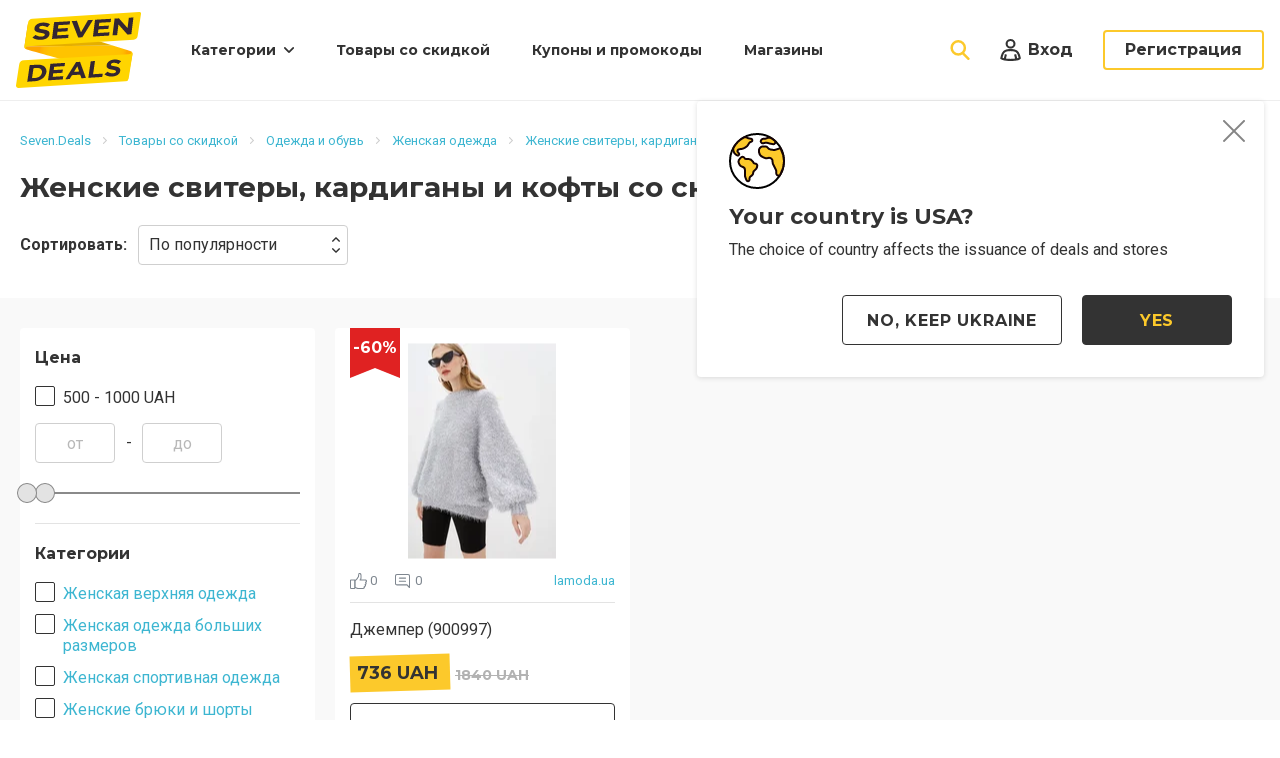

--- FILE ---
content_type: text/html; charset=UTF-8
request_url: https://seven.deals/ru-ua/deals/apparel/womens-clothes/womens-sweaters-cardigans-sweatshirts/glamorous
body_size: 17761
content:
<!DOCTYPE html>
<html lang="ru-ua" prefix="og:http://ogp.me/ns#">
<head>
    <!-- Google Tag Manager -->
    <script type="5b3993f8bbc8af05d430e034-text/javascript">(function (w, d, s, l, i) {
            w[l] = w[l] || [];
            w[l].push({
                'gtm.start':
                    new Date().getTime(), event: 'gtm.js'
            });
            var f = d.getElementsByTagName(s)[0],
                j = d.createElement(s), dl = l != 'dataLayer' ? '&l=' + l : '';
            j.async = true;
            j.src =
                'https://www.googletagmanager.com/gtm.js?id=' + i + dl;
            f.parentNode.insertBefore(j, f);
        })(window, document, 'script', 'dataLayer', 'GTM-TP3BPXZ');</script>
    <!-- End Google Tag Manager -->
    <meta charset="UTF-8">
    <link rel="dns-prefetch" href="//seven.deals/">
    <link rel="dns-prefetch" href="//fonts.gstatic.com/">
    <link rel="dns-prefetch" href="//tpc.googlesyndication.com/">
    <link rel="dns-prefetch" href="//pagead2.googlesyndication.com/">
    <link rel="dns-prefetch" href="//stx.seven.deals/">
    <link rel="dns-prefetch" href="//googleads.g.doubleclick.net/">
    <link rel="dns-prefetch" href="//www.google-analytics.com/">
    <link rel="dns-prefetch" href="//www.googletagservices.com/">
    <link rel="dns-prefetch" href="//fonts.googleapis.com/">
    <link rel="dns-prefetch" href="//www.gstatic.com/">
    <link rel="dns-prefetch" href="//adservice.google.com/">
    <link rel="dns-prefetch" href="//www.google.com/">
    <link rel="dns-prefetch" href="//ajax.cloudflare.com/">
    <link rel="dns-prefetch" href="//www.googletagmanager.com/">
    <link rel="dns-prefetch" href="//partner.googleadservices.com/">
    <link rel="dns-prefetch" href="//ajax.googleapis.com/">
    <link rel="dns-prefetch" href="//stats.g.doubleclick.net/">
    <meta name="viewport" content="width=device-width, initial-scale=1, maximum-scale=1.0, user-scalable=no">
    <link rel="apple-touch-icon" sizes="180x180" href="/favicon/apple-touch-icon.png">
    <link rel="icon" type="image/png" sizes="16x16" href="/favicon/favicon-16x16.png">
    <link rel="manifest" href="/favicon/site.webmanifest">
    <link rel="mask-icon" href="/favicon/safari-pinned-tab.svg" color="#5bbad5">
    <link rel="shortcut icon" href="/favicon/favicon.ico">
    <meta name="msapplication-TileColor" content="#333333">
    <meta name="msapplication-config" content="/favicon/browserconfig.xml">
    <meta name="theme-color" content="#333333">
                        <meta name="robots" content="index,follow"/>
        <meta name="csrf-param" content="_csrf-frontend">
<meta name="csrf-token" content="PsJY_U1jE_Ko6Fyy7Wqs-JrHytS7H1e8evFtO9z3BAJT8RSpDikhoP2QFcaEHN2-xamkht1bJfAThiVR6IQ2Sw==">
    <title>Женские свитеры, кардиганы и кофты со скидкой Glamorous: купить по низкой цене в Украине | Seven.Deals</title>
    <meta name="description" content="Женские свитеры, кардиганы и кофты со скидкой Glamorous по низкой цене с доставкой по Украине: покупай модную одежду по акциям и экономь вместе с Seven.Deals! Отзывы, качество и быстрая доставка!">
<meta property="og:title" content="Женские свитеры, кардиганы и кофты со скидкой Glamorous: купить по низкой цене в Украине | Seven.Deals">
<meta property="og:type" content="website">
<meta property="og:url" content="http://seven.deals/ru-ua/deals/apparel/womens-clothes/womens-sweaters-cardigans-sweatshirts/glamorous">
<meta property="og:description" content="На Seven.Deals собраны лучшие скидки, купоны, промокоды и акции топовых интернет-магазинов и сервисов Украины! Низкие цены на товары и услуги, спецпредложения и горящие распродажи! Ежедневное пополнение базы скидок на Seven.Deals.">
<meta property="og:locale" content="ru_UA">
<meta property="og:image" content="https://seven.deals/img/logo.png">
<link href="https://seven.deals/ru-ua/deals/apparel/womens-clothes/womens-sweaters-cardigans-sweatshirts/glamorous" rel="canonical">
<link href="/css/app.min.css?a22609b9cb49450f" rel="stylesheet">            <script type="5b3993f8bbc8af05d430e034-text/javascript">
            WebFontConfig = {
                google: {families: ['Montserrat:400,400i,700,700i,cyrillic-ext', 'Roboto:400,400i,700,700,cyrillic-ext&display=swap']}
            };

            (function (d) {
                var wf = d.createElement('script'), s = d.scripts[0];
                wf.src = 'https://ajax.googleapis.com/ajax/libs/webfont/1.6.26/webfont.js';
                wf.async = true;
                s.parentNode.insertBefore(wf, s);
            })(document);
        </script>
        <script data-ad-client="ca-pub-7635126548465920" async src="https://pagead2.googlesyndication.com/pagead/js/adsbygoogle.js" type="5b3993f8bbc8af05d430e034-text/javascript"></script>
</head>
<body>
<!-- Google Tag Manager (noscript) -->
<noscript>
    <iframe src="https://www.googletagmanager.com/ns.html?id=GTM-TP3BPXZ"
            height="0" width="0" style="display:none;visibility:hidden"></iframe>
</noscript>
<!-- End Google Tag Manager (noscript) -->
<script type="application/ld+json"> {
        "@context": "http://schema.org",
        "@type": "Organization",
        "url": "https://seven.deals/",
        "logo": "https://seven.deals/img/logo.png"
    }

</script>
<script type="5b3993f8bbc8af05d430e034-text/javascript">
    var userId = 10556168;
</script>
<header>
    <div class="container">
        <a title="Скидки, купоны и промокоды | Seven.Deals" href="https://seven.deals/ru-ua" class="logo"></a>
        <button type="button" class="nav-mobile-button"></button>
        <nav class="nav">
            <div class="nav-box">
                <div class="nav-close-back">
                    <button type="button" class="nav-close"></button>
                </div>
                <ul>
                    <li class="nav-parent nav-close-box">

                                                    <span>Категории</span>
<div class="nav-dropdown">
    <button type="button" class="nav-close"></button>
    <div class="nav-category-list">
        <div class="nav-close-back">
            <button type="button" class="nav-back"></button>
            <button type="button" class="nav-close"></button>
        </div>
        <span>Категории</span>
        <ul>
                                            <li>
                    <a href="https://seven.deals/ru-ua/deals/apparel" class="nav-category-link nav-clothes-footwear"
                       data-subnav="nav-6">Одежда и обувь</a>
                </li>
                                            <li>
                    <a href="https://seven.deals/ru-ua/deals/smartphones-tablets" class="nav-category-link nav-smartphones"
                       data-subnav="nav-2079">Смартфоны, мобильные телефоны и планшеты</a>
                </li>
                                            <li>
                    <a href="https://seven.deals/ru-ua/deals/tech" class="nav-category-link nav-electronics"
                       data-subnav="nav-12">Бытовая техника и электроника</a>
                </li>
                                            <li>
                    <a href="https://seven.deals/ru-ua/deals/health-beauty" class="nav-category-link nav-perfumes-cosmetics"
                       data-subnav="nav-8">Косметика и средства по уходу</a>
                </li>
                                            <li>
                    <a href="https://seven.deals/ru-ua/deals/computers-game-consoles" class="nav-category-link nav-computers"
                       data-subnav="nav-2093">Компьютеры и игровые консоли</a>
                </li>
                                            <li>
                    <a href="https://seven.deals/ru-ua/deals/accessories" class="nav-category-link nav-accessories"
                       data-subnav="nav-2">Аксессуары</a>
                </li>
                                            <li>
                    <a href="https://seven.deals/ru-ua/deals/home-garden" class="nav-category-link nav-housing"
                       data-subnav="nav-3">Товары для дома и сада</a>
                </li>
                                            <li>
                    <a href="https://seven.deals/ru-ua/deals/auto" class="nav-category-link nav-auto"
                       data-subnav="nav-1">Авто и мото товары</a>
                </li>
                                            <li>
                    <a href="https://seven.deals/ru-ua/deals/sport" class="nav-category-link nav-sport"
                       data-subnav="nav-9">Спорт и активный отдых</a>
                </li>
                                            <li>
                    <a href="https://seven.deals/ru-ua/deals/children" class="nav-category-link nav-children"
                       data-subnav="nav-4">Детские товары</a>
                </li>
                                            <li>
                    <a href="https://seven.deals/ru-ua/deals/tools" class="nav-category-link nav-tools"
                       data-subnav="nav-5">Инструменты</a>
                </li>
                                            <li>
                    <a href="https://seven.deals/ru-ua/deals/jewelry-watches" class="nav-category-link nav-watches-jewelery"
                       data-subnav="nav-11">Ювелирные изделия и часы</a>
                </li>
                    </ul>
        <a href="https://seven.deals/ru-ua/deals/categories" class="nav-category-link nav-all">Все категории товаров</a>
    </div>

                    <div class="nav-category nav-close-box" id="nav-6">
            <div class="nav-close-back">
                <button type="button" class="nav-back"></button>
                <button type="button" class="nav-close"></button>
            </div>
            <div class="nav-category-header">
                Одежда и обувь            </div>
            <div class="nav-category-row">
                <div class="nav-category-col">
                    <ul class="nav-category-first">
                                                                                <li>
                                <a href="https://seven.deals/ru-ua/deals/apparel/womens-clothes"
                                   data-subnav="subnav-1886" class="parent">Женская одежда <span>(1321)</span></a>
                            </li>
                                                                                <li>
                                <a href="https://seven.deals/ru-ua/deals/apparel/mens-clothes"
                                   data-subnav="subnav-1878" class="parent">Мужская одежда <span>(608)</span></a>
                            </li>
                                                                                <li>
                                <a href="https://seven.deals/ru-ua/deals/apparel/shoes"
                                   data-subnav="subnav-1898" class="parent">Обувь <span>(394)</span></a>
                            </li>
                                                                                <li>
                                <a href="https://seven.deals/ru-ua/deals/apparel/kids-clothes"
                                   data-subnav="subnav-1876">Детская одежда <span>(124)</span></a>
                            </li>
                                            </ul>
                </div>
                <div class="nav-category-col">
                                                                                                <div class="nav-category-second nav-close-box" data-subnav="subnav-1886">
                                <div class="nav-close-back">
                                    <button type="button" class="nav-back"></button>
                                    <button type="button" class="nav-close"></button>
                                </div>
                                <span>Женская одежда</span>
                                <ul>
                                                                                                                    <li>
                                            <a href="https://seven.deals/ru-ua/deals/apparel/womens-clothes/outwear">Женская верхняя одежда <span>(256)</span></a>
                                        </li>
                                                                                                                    <li>
                                            <a href="https://seven.deals/ru-ua/deals/apparel/womens-clothes/plus-sizes">Женская одежда больших размеров <span>(110)</span></a>
                                        </li>
                                                                                                                    <li>
                                            <a href="https://seven.deals/ru-ua/deals/apparel/womens-clothes/activewear">Женская спортивная одежда <span>(71)</span></a>
                                        </li>
                                                                                                                    <li>
                                            <a href="https://seven.deals/ru-ua/deals/apparel/womens-clothes/pants-shorts">Женские брюки и шорты <span>(128)</span></a>
                                        </li>
                                                                                                                    <li>
                                            <a href="https://seven.deals/ru-ua/deals/apparel/womens-clothes/jeans">Женские джинсы <span>(64)</span></a>
                                        </li>
                                                                                                                    <li>
                                            <a href="https://seven.deals/ru-ua/deals/apparel/womens-clothes/womens-jackets-suits">Женские пиджаки и костюмы <span>(34)</span></a>
                                        </li>
                                                                                                                    <li>
                                            <a href="https://seven.deals/ru-ua/deals/apparel/womens-clothes/pajamas-loungewear">Женские пижамы и ночнушки <span>(4)</span></a>
                                        </li>
                                                                                                                    <li>
                                            <a href="https://seven.deals/ru-ua/deals/apparel/womens-clothes/womens-sweaters-cardigans-sweatshirts">Женские свитеры, кардиганы и кофты <span>(285)</span></a>
                                        </li>
                                                                                                                    <li>
                                            <a href="https://seven.deals/ru-ua/deals/apparel/womens-clothes/shirts">Женские футболки, майки и рубашки <span>(160)</span></a>
                                        </li>
                                                                                                                    <li>
                                            <a href="https://seven.deals/ru-ua/deals/apparel/womens-clothes/lingerie">Женское нижнее белье <span>(24)</span></a>
                                        </li>
                                                                                                                    <li>
                                            <a href="https://seven.deals/ru-ua/deals/apparel/womens-clothes/swimwear">Купальники <span>(19)</span></a>
                                        </li>
                                                                                                                    <li>
                                            <a href="https://seven.deals/ru-ua/deals/apparel/womens-clothes/maternity">Одежда для беременных <span>(13)</span></a>
                                        </li>
                                                                                                                    <li>
                                            <a href="https://seven.deals/ru-ua/deals/apparel/womens-clothes/dresses-skirts">Платья и юбки <span>(153)</span></a>
                                        </li>
                                                                    </ul>
                            </div>
                                                                                                                        <div class="nav-category-second nav-close-box" data-subnav="subnav-1878">
                                <div class="nav-close-back">
                                    <button type="button" class="nav-back"></button>
                                    <button type="button" class="nav-close"></button>
                                </div>
                                <span>Мужская одежда</span>
                                <ul>
                                                                                                                    <li>
                                            <a href="https://seven.deals/ru-ua/deals/apparel/mens-clothes/outwear">Мужская верхняя одежда <span>(145)</span></a>
                                        </li>
                                                                                                                    <li>
                                            <a href="https://seven.deals/ru-ua/deals/apparel/mens-clothes/athletic-wear">Мужская спортивная одежда <span>(104)</span></a>
                                        </li>
                                                                                                                    <li>
                                            <a href="https://seven.deals/ru-ua/deals/apparel/mens-clothes/pants-shorts">Мужские брюки и шорты <span>(45)</span></a>
                                        </li>
                                                                                                                    <li>
                                            <a href="https://seven.deals/ru-ua/deals/apparel/mens-clothes/jeans">Мужские джинсы <span>(28)</span></a>
                                        </li>
                                                                                                                    <li>
                                            <a href="https://seven.deals/ru-ua/deals/apparel/mens-clothes/mens-jackets-suits">Мужские пиджаки и костюмы <span>(17)</span></a>
                                        </li>
                                                                                                                    <li>
                                            <a href="https://seven.deals/ru-ua/deals/apparel/mens-clothes/pajamas-loungewear">Мужские пижамы <span>(1)</span></a>
                                        </li>
                                                                                                                    <li>
                                            <a href="https://seven.deals/ru-ua/deals/apparel/mens-clothes/mens-sweaters">Мужские свитеры, кардиганы и кофты <span>(168)</span></a>
                                        </li>
                                                                                                                    <li>
                                            <a href="https://seven.deals/ru-ua/deals/apparel/mens-clothes/shirts">Мужские футболки, майки и рубашки <span>(99)</span></a>
                                        </li>
                                                                                                                    <li>
                                            <a href="https://seven.deals/ru-ua/deals/apparel/mens-clothes/underwear-socks">Мужское белье и носки <span>(1)</span></a>
                                        </li>
                                                                    </ul>
                            </div>
                                                                                                                        <div class="nav-category-second nav-close-box" data-subnav="subnav-1898">
                                <div class="nav-close-back">
                                    <button type="button" class="nav-back"></button>
                                    <button type="button" class="nav-close"></button>
                                </div>
                                <span>Обувь</span>
                                <ul>
                                                                                                                    <li>
                                            <a href="https://seven.deals/ru-ua/deals/apparel/shoes/baby-kids">Детская обувь <span>(45)</span></a>
                                        </li>
                                                                                                                    <li>
                                            <a href="https://seven.deals/ru-ua/deals/apparel/shoes/womens">Женская обувь <span>(244)</span></a>
                                        </li>
                                                                                                                    <li>
                                            <a href="https://seven.deals/ru-ua/deals/apparel/shoes/mens">Мужская обувь <span>(105)</span></a>
                                        </li>
                                                                    </ul>
                            </div>
                                                                                                                                </div>
            </div>
        </div>
                    <div class="nav-category nav-close-box" id="nav-2079">
            <div class="nav-close-back">
                <button type="button" class="nav-back"></button>
                <button type="button" class="nav-close"></button>
            </div>
            <div class="nav-category-header">
                Смартфоны, мобильные телефоны и планшеты            </div>
            <div class="nav-category-row">
                <div class="nav-category-col">
                    <ul class="nav-category-first">
                                                                                <li>
                                <a href="https://seven.deals/ru-ua/deals/smartphones-tablets/accessories"
                                   data-subnav="subnav-1926">Аксессуары для смартфонов и планшетов <span>(22)</span></a>
                            </li>
                                                                                <li>
                                <a href="https://seven.deals/ru-ua/deals/smartphones-tablets/cell-phones-smartphones"
                                   data-subnav="subnav-1925">Мобильные телефоны и смартфоны <span>(7)</span></a>
                            </li>
                                                                                <li>
                                <a href="https://seven.deals/ru-ua/deals/smartphones-tablets/tablets"
                                   data-subnav="subnav-2080">Планшеты <span>(4)</span></a>
                            </li>
                                            </ul>
                </div>
                <div class="nav-category-col">
                                                                                                                                                                                                                                                </div>
            </div>
        </div>
                    <div class="nav-category nav-close-box" id="nav-12">
            <div class="nav-close-back">
                <button type="button" class="nav-back"></button>
                <button type="button" class="nav-close"></button>
            </div>
            <div class="nav-category-header">
                Бытовая техника и электроника            </div>
            <div class="nav-category-row">
                <div class="nav-category-col">
                    <ul class="nav-category-first">
                                                                                <li>
                                <a href="https://seven.deals/ru-ua/deals/tech/accessories"
                                   data-subnav="subnav-1937" class="parent">Аксессуары для бытовой техники <span>(26)</span></a>
                            </li>
                                                                                <li>
                                <a href="https://seven.deals/ru-ua/deals/tech/audio-video-photo"
                                   data-subnav="subnav-1907" class="parent">Аудио, видео и фото техника <span>(48)</span></a>
                            </li>
                                                                                <li>
                                <a href="https://seven.deals/ru-ua/deals/tech/built-in-appliances"
                                   data-subnav="subnav-2082">Встраиваемая техника <span>(2)</span></a>
                            </li>
                                                                                <li>
                                <a href="https://seven.deals/ru-ua/deals/tech/heating-cooling"
                                   data-subnav="subnav-2081" class="parent">Климатическая техника <span>(5)</span></a>
                            </li>
                                                                                <li>
                                <a href="https://seven.deals/ru-ua/deals/tech/large-appliances"
                                   data-subnav="subnav-1962" class="parent">Крупная Бытовая техника <span>(21)</span></a>
                            </li>
                                                                                <li>
                                <a href="https://seven.deals/ru-ua/deals/tech/small-appliances"
                                   data-subnav="subnav-1969" class="parent">Мелкая бытовая техника <span>(30)</span></a>
                            </li>
                                                                                <li>
                                <a href="https://seven.deals/ru-ua/deals/tech/projectors"
                                   data-subnav="subnav-1928">Проекторы <span>(2)</span></a>
                            </li>
                                                                                <li>
                                <a href="https://seven.deals/ru-ua/deals/tech/smart-watches-wearables"
                                   data-subnav="subnav-1929">Смарт-часы <span>(7)</span></a>
                            </li>
                                                                                <li>
                                <a href="https://seven.deals/ru-ua/deals/tech/tv"
                                   data-subnav="subnav-1930" class="parent">Телевизоры и аксессуары <span>(10)</span></a>
                            </li>
                                            </ul>
                </div>
                <div class="nav-category-col">
                                                                                                <div class="nav-category-second nav-close-box" data-subnav="subnav-1937">
                                <div class="nav-close-back">
                                    <button type="button" class="nav-back"></button>
                                    <button type="button" class="nav-close"></button>
                                </div>
                                <span>Аксессуары для бытовой техники</span>
                                <ul>
                                                                                                                    <li>
                                            <a href="https://seven.deals/ru-ua/deals/tech/accessories/batteries">Аккумуляторы и батарейки <span>(4)</span></a>
                                        </li>
                                                                                                                    <li>
                                            <a href="https://seven.deals/ru-ua/deals/tech/accessories/cables">Кабели <span>(13)</span></a>
                                        </li>
                                                                                                                    <li>
                                            <a href="https://seven.deals/ru-ua/deals/tech/accessories/surge-protectors-powerstrips">Сетевые фильтры <span>(9)</span></a>
                                        </li>
                                                                    </ul>
                            </div>
                                                                                                                        <div class="nav-category-second nav-close-box" data-subnav="subnav-1907">
                                <div class="nav-close-back">
                                    <button type="button" class="nav-back"></button>
                                    <button type="button" class="nav-close"></button>
                                </div>
                                <span>Аудио, видео и фото техника</span>
                                <ul>
                                                                                                                    <li>
                                            <a href="https://seven.deals/ru-ua/deals/tech/audio-video-photo/speakers">Акустика <span>(4)</span></a>
                                        </li>
                                                                                                                    <li>
                                            <a href="https://seven.deals/ru-ua/deals/tech/audio-video-photo/audio-players">Аудио плееры <span>(3)</span></a>
                                        </li>
                                                                                                                    <li>
                                            <a href="https://seven.deals/ru-ua/deals/tech/audio-video-photo/camcorders">Видеокамеры <span>(3)</span></a>
                                        </li>
                                                                                                                    <li>
                                            <a href="https://seven.deals/ru-ua/deals/tech/audio-video-photo/home-theater">Домашние кинотеатры <span>(2)</span></a>
                                        </li>
                                                                                                                    <li>
                                            <a href="https://seven.deals/ru-ua/deals/tech/audio-video-photo/headphones">Наушники <span>(6)</span></a>
                                        </li>
                                                                                                                    <li>
                                            <a href="https://seven.deals/ru-ua/deals/tech/audio-video-photo/lenses">Объективы <span>(13)</span></a>
                                        </li>
                                                                                                                    <li>
                                            <a href="https://seven.deals/ru-ua/deals/tech/audio-video-photo/receivers">Усилители и ресиверы <span>(1)</span></a>
                                        </li>
                                                                                                                    <li>
                                            <a href="https://seven.deals/ru-ua/deals/tech/audio-video-photo/accessories">Фото и видео аксессуары <span>(10)</span></a>
                                        </li>
                                                                                                                    <li>
                                            <a href="https://seven.deals/ru-ua/deals/tech/audio-video-photo/cameras">Фотоаппараты <span>(6)</span></a>
                                        </li>
                                                                    </ul>
                            </div>
                                                                                                                                                                                            <div class="nav-category-second nav-close-box" data-subnav="subnav-2081">
                                <div class="nav-close-back">
                                    <button type="button" class="nav-back"></button>
                                    <button type="button" class="nav-close"></button>
                                </div>
                                <span>Климатическая техника</span>
                                <ul>
                                                                                                                    <li>
                                            <a href="https://seven.deals/ru-ua/deals/tech/heating-cooling/air-conditioners">Кондиционеры <span>(3)</span></a>
                                        </li>
                                                                                                                    <li>
                                            <a href="https://seven.deals/ru-ua/deals/tech/heating-cooling/space-heaters">Обогреватели <span>(2)</span></a>
                                        </li>
                                                                    </ul>
                            </div>
                                                                                                                        <div class="nav-category-second nav-close-box" data-subnav="subnav-1962">
                                <div class="nav-close-back">
                                    <button type="button" class="nav-back"></button>
                                    <button type="button" class="nav-close"></button>
                                </div>
                                <span>Крупная Бытовая техника</span>
                                <ul>
                                                                                                                    <li>
                                            <a href="https://seven.deals/ru-ua/deals/tech/large-appliances/stoves">Плиты и духовые шкафы <span>(3)</span></a>
                                        </li>
                                                                                                                    <li>
                                            <a href="https://seven.deals/ru-ua/deals/tech/large-appliances/dishwashers">Посудомоечные машины <span>(3)</span></a>
                                        </li>
                                                                                                                    <li>
                                            <a href="https://seven.deals/ru-ua/deals/tech/large-appliances/washers-dryers">Стиральные машины и сушилки <span>(3)</span></a>
                                        </li>
                                                                                                                    <li>
                                            <a href="https://seven.deals/ru-ua/deals/tech/large-appliances/refrigerators">Холодильники <span>(12)</span></a>
                                        </li>
                                                                    </ul>
                            </div>
                                                                                                                        <div class="nav-category-second nav-close-box" data-subnav="subnav-1969">
                                <div class="nav-close-back">
                                    <button type="button" class="nav-back"></button>
                                    <button type="button" class="nav-close"></button>
                                </div>
                                <span>Мелкая бытовая техника</span>
                                <ul>
                                                                                                                    <li>
                                            <a href="https://seven.deals/ru-ua/deals/tech/small-appliances/blenders">Блендеры <span>(6)</span></a>
                                        </li>
                                                                                                                    <li>
                                            <a href="https://seven.deals/ru-ua/deals/tech/small-appliances/fans">Вентиляторы <span>(4)</span></a>
                                        </li>
                                                                                                                    <li>
                                            <a href="https://seven.deals/ru-ua/deals/tech/small-appliances/coffee-makers">Кофемашины <span>(1)</span></a>
                                        </li>
                                                                                                                    <li>
                                            <a href="https://seven.deals/ru-ua/deals/tech/small-appliances/microwaves">Микроволновые печи <span>(5)</span></a>
                                        </li>
                                                                                                                    <li>
                                            <a href="https://seven.deals/ru-ua/deals/tech/small-appliances/mixers">Миксеры <span>(6)</span></a>
                                        </li>
                                                                                                                    <li>
                                            <a href="https://seven.deals/ru-ua/deals/tech/small-appliances/toasters">Тостеры <span>(8)</span></a>
                                        </li>
                                                                    </ul>
                            </div>
                                                                                                                                                                                                                                                                <div class="nav-category-second nav-close-box" data-subnav="subnav-1930">
                                <div class="nav-close-back">
                                    <button type="button" class="nav-back"></button>
                                    <button type="button" class="nav-close"></button>
                                </div>
                                <span>Телевизоры и аксессуары</span>
                                <ul>
                                                                                                                    <li>
                                            <a href="https://seven.deals/ru-ua/deals/tech/tv/accessories">ТВ аксессуары <span>(6)</span></a>
                                        </li>
                                                                                                                    <li>
                                            <a href="https://seven.deals/ru-ua/deals/tech/tv/4k-tvs">Телевизоры <span>(4)</span></a>
                                        </li>
                                                                    </ul>
                            </div>
                                                            </div>
            </div>
        </div>
                    <div class="nav-category nav-close-box" id="nav-8">
            <div class="nav-close-back">
                <button type="button" class="nav-back"></button>
                <button type="button" class="nav-close"></button>
            </div>
            <div class="nav-category-header">
                Косметика и средства по уходу            </div>
            <div class="nav-category-row">
                <div class="nav-category-col">
                    <ul class="nav-category-first">
                                                                                <li>
                                <a href="https://seven.deals/ru-ua/deals/health-beauty/fragrances"
                                   data-subnav="subnav-2009">Парфюмерия <span>(1)</span></a>
                            </li>
                                                                                <li>
                                <a href="https://seven.deals/ru-ua/deals/health-beauty/supplements"
                                   data-subnav="subnav-2016" class="parent">Пищевые добавки и витамины <span>(6)</span></a>
                            </li>
                                                                                <li>
                                <a href="https://seven.deals/ru-ua/deals/health-beauty/dental-care"
                                   data-subnav="subnav-2008">Средства по уходу за полостью рта <span>(6)</span></a>
                            </li>
                                            </ul>
                </div>
                <div class="nav-category-col">
                                                                                                                                                                    <div class="nav-category-second nav-close-box" data-subnav="subnav-2016">
                                <div class="nav-close-back">
                                    <button type="button" class="nav-back"></button>
                                    <button type="button" class="nav-close"></button>
                                </div>
                                <span>Пищевые добавки и витамины</span>
                                <ul>
                                                                                                                    <li>
                                            <a href="https://seven.deals/ru-ua/deals/health-beauty/supplements/vitamins">Витамины <span>(3)</span></a>
                                        </li>
                                                                                                                    <li>
                                            <a href="https://seven.deals/ru-ua/deals/health-beauty/supplements/performance">Пищевые добавки <span>(3)</span></a>
                                        </li>
                                                                    </ul>
                            </div>
                                                                                                                                </div>
            </div>
        </div>
                    <div class="nav-category nav-close-box" id="nav-2093">
            <div class="nav-close-back">
                <button type="button" class="nav-back"></button>
                <button type="button" class="nav-close"></button>
            </div>
            <div class="nav-category-header">
                Компьютеры и игровые консоли            </div>
            <div class="nav-category-row">
                <div class="nav-category-col">
                    <ul class="nav-category-first">
                                                                                <li>
                                <a href="https://seven.deals/ru-ua/deals/computers-game-consoles/accessories-for-notebooks-pc"
                                   data-subnav="subnav-2095">Аксессуары для ноутбуков и ПК <span>(9)</span></a>
                            </li>
                                                                                <li>
                                <a href="https://seven.deals/ru-ua/deals/computers-game-consoles/hardware"
                                   data-subnav="subnav-2096">Комплектующие <span>(2)</span></a>
                            </li>
                                                                                <li>
                                <a href="https://seven.deals/ru-ua/deals/computers-game-consoles/monitors"
                                   data-subnav="subnav-2097">Мониторы <span>(3)</span></a>
                            </li>
                                                                                <li>
                                <a href="https://seven.deals/ru-ua/deals/computers-game-consoles/laptops"
                                   data-subnav="subnav-2094">Ноутбуки <span>(6)</span></a>
                            </li>
                                                                                <li>
                                <a href="https://seven.deals/ru-ua/deals/computers-game-consoles/office-equipment"
                                   data-subnav="subnav-2099">Оргтехника <span>(8)</span></a>
                            </li>
                                                                                <li>
                                <a href="https://seven.deals/ru-ua/deals/computers-game-consoles/peripheral-devices"
                                   data-subnav="subnav-2098">Периферия <span>(5)</span></a>
                            </li>
                                                                                <li>
                                <a href="https://seven.deals/ru-ua/deals/computers-game-consoles/network-hardwear"
                                   data-subnav="subnav-2101">Сетевое оборудование <span>(4)</span></a>
                            </li>
                                                                                <li>
                                <a href="https://seven.deals/ru-ua/deals/computers-game-consoles/products-for-gamers"
                                   data-subnav="subnav-1943" class="parent">Товары для геймеров <span>(5)</span></a>
                            </li>
                                            </ul>
                </div>
                <div class="nav-category-col">
                                                                                                                                                                                                                                                                                                                                                                                                                                                                                                                                                                                            <div class="nav-category-second nav-close-box" data-subnav="subnav-1943">
                                <div class="nav-close-back">
                                    <button type="button" class="nav-back"></button>
                                    <button type="button" class="nav-close"></button>
                                </div>
                                <span>Товары для геймеров</span>
                                <ul>
                                                                                                                    <li>
                                            <a href="https://seven.deals/ru-ua/deals/computers-game-consoles/products-for-gamers/computer-games">Видео и компьютерные игры <span>(1)</span></a>
                                        </li>
                                                                                                                    <li>
                                            <a href="https://seven.deals/ru-ua/deals/computers-game-consoles/products-for-gamers/accessories">Джойстики и аксессуары <span>(2)</span></a>
                                        </li>
                                                                                                                    <li>
                                            <a href="https://seven.deals/ru-ua/deals/computers-game-consoles/products-for-gamers/game-consoles">Игровые консоли <span>(2)</span></a>
                                        </li>
                                                                    </ul>
                            </div>
                                                            </div>
            </div>
        </div>
                    <div class="nav-category nav-close-box" id="nav-2">
            <div class="nav-close-back">
                <button type="button" class="nav-back"></button>
                <button type="button" class="nav-close"></button>
            </div>
            <div class="nav-category-header">
                Аксессуары            </div>
            <div class="nav-category-row">
                <div class="nav-category-col">
                    <ul class="nav-category-first">
                                                                                <li>
                                <a href="https://seven.deals/ru-ua/deals/accessories/shoe-accessories"
                                   data-subnav="subnav-2085">Аксессуары для обуви <span>(1)</span></a>
                            </li>
                                                                                <li>
                                <a href="https://seven.deals/ru-ua/deals/accessories/hats"
                                   data-subnav="subnav-1873">Головные уборы <span>(34)</span></a>
                            </li>
                                                                                <li>
                                <a href="https://seven.deals/ru-ua/deals/accessories/umbrellas"
                                   data-subnav="subnav-2088">Зонты <span>(8)</span></a>
                            </li>
                                                                                <li>
                                <a href="https://seven.deals/ru-ua/deals/accessories/glasses"
                                   data-subnav="subnav-1872">Очки <span>(4)</span></a>
                            </li>
                                                                                <li>
                                <a href="https://seven.deals/ru-ua/deals/accessories/belts-suspenders"
                                   data-subnav="subnav-2086">Ремни и подтяжки <span>(3)</span></a>
                            </li>
                                                                                <li>
                                <a href="https://seven.deals/ru-ua/deals/accessories/handbags"
                                   data-subnav="subnav-1871">Сумки, рюкзаки и кошельки <span>(144)</span></a>
                            </li>
                                                                                <li>
                                <a href="https://seven.deals/ru-ua/deals/accessories/scarves-ties-gloves"
                                   data-subnav="subnav-2087">Шарфы, галстуки и перчатки <span>(43)</span></a>
                            </li>
                                            </ul>
                </div>
                <div class="nav-category-col">
                                                                                                                                                                                                                                                                                                                                                                                                                                                                                                                                </div>
            </div>
        </div>
                    <div class="nav-category nav-close-box" id="nav-3">
            <div class="nav-close-back">
                <button type="button" class="nav-back"></button>
                <button type="button" class="nav-close"></button>
            </div>
            <div class="nav-category-header">
                Товары для дома и сада            </div>
            <div class="nav-category-row">
                <div class="nav-category-col">
                    <ul class="nav-category-first">
                                                                                <li>
                                <a href="https://seven.deals/ru-ua/deals/home-garden/storage-cleaning"
                                   data-subnav="subnav-2003">Бытовая химия <span>(17)</span></a>
                            </li>
                                                                                <li>
                                <a href="https://seven.deals/ru-ua/deals/home-garden/kitchenware-cookware"
                                   data-subnav="subnav-1995" class="parent">Кухонная посуда и аксессуары <span>(35)</span></a>
                            </li>
                                                                                <li>
                                <a href="https://seven.deals/ru-ua/deals/home-garden/bed-bath"
                                   data-subnav="subnav-1977" class="parent">Матрасы и домашний текстиль <span>(10)</span></a>
                            </li>
                                                                                <li>
                                <a href="https://seven.deals/ru-ua/deals/home-garden/furniture"
                                   data-subnav="subnav-1981" class="parent">Мебель <span>(5)</span></a>
                            </li>
                                                                                <li>
                                <a href="https://seven.deals/ru-ua/deals/home-garden/lighting"
                                   data-subnav="subnav-2001">Освещение <span>(9)</span></a>
                            </li>
                                                                                <li>
                                <a href="https://seven.deals/ru-ua/deals/home-garden/plumbing-fixtures"
                                   data-subnav="subnav-2002">Сантехника <span>(2)</span></a>
                            </li>
                                                                                <li>
                                <a href="https://seven.deals/ru-ua/deals/home-garden/home-decor"
                                   data-subnav="subnav-1989" class="parent">Товары для домашнего декора <span>(7)</span></a>
                            </li>
                                                                                <li>
                                <a href="https://seven.deals/ru-ua/deals/home-garden/gardening-outdoor"
                                   data-subnav="subnav-1986" class="parent">Товары для сада и огорода <span>(7)</span></a>
                            </li>
                                            </ul>
                </div>
                <div class="nav-category-col">
                                                                                                                                                                    <div class="nav-category-second nav-close-box" data-subnav="subnav-1995">
                                <div class="nav-close-back">
                                    <button type="button" class="nav-back"></button>
                                    <button type="button" class="nav-close"></button>
                                </div>
                                <span>Кухонная посуда и аксессуары</span>
                                <ul>
                                                                                                                    <li>
                                            <a href="https://seven.deals/ru-ua/deals/home-garden/kitchenware-cookware/cooks-tools">Кухонные принадлежности и аксессуары <span>(12)</span></a>
                                        </li>
                                                                                                                    <li>
                                            <a href="https://seven.deals/ru-ua/deals/home-garden/kitchenware-cookware/knives">Ножи и ножеточки <span>(8)</span></a>
                                        </li>
                                                                                                                    <li>
                                            <a href="https://seven.deals/ru-ua/deals/home-garden/kitchenware-cookware/bakeware">Посуда для выпекания <span>(3)</span></a>
                                        </li>
                                                                                                                    <li>
                                            <a href="https://seven.deals/ru-ua/deals/home-garden/kitchenware-cookware/glassware">Посуда и приборы <span>(8)</span></a>
                                        </li>
                                                                                                                    <li>
                                            <a href="https://seven.deals/ru-ua/deals/home-garden/kitchenware-cookware/pots-pans">Сковородки и кастрюли <span>(4)</span></a>
                                        </li>
                                                                    </ul>
                            </div>
                                                                                                                        <div class="nav-category-second nav-close-box" data-subnav="subnav-1977">
                                <div class="nav-close-back">
                                    <button type="button" class="nav-back"></button>
                                    <button type="button" class="nav-close"></button>
                                </div>
                                <span>Матрасы и домашний текстиль</span>
                                <ul>
                                                                                                                    <li>
                                            <a href="https://seven.deals/ru-ua/deals/home-garden/bed-bath/mattresses">Матрасы <span>(3)</span></a>
                                        </li>
                                                                                                                    <li>
                                            <a href="https://seven.deals/ru-ua/deals/home-garden/bed-bath/towels">Полотенца <span>(1)</span></a>
                                        </li>
                                                                                                                    <li>
                                            <a href="https://seven.deals/ru-ua/deals/home-garden/bed-bath/sheets-bedding">Постельное белье <span>(6)</span></a>
                                        </li>
                                                                    </ul>
                            </div>
                                                                                                                        <div class="nav-category-second nav-close-box" data-subnav="subnav-1981">
                                <div class="nav-close-back">
                                    <button type="button" class="nav-back"></button>
                                    <button type="button" class="nav-close"></button>
                                </div>
                                <span>Мебель</span>
                                <ul>
                                                                                                                    <li>
                                            <a href="https://seven.deals/ru-ua/deals/home-garden/furniture/living-room">Мебель в гостиную <span>(4)</span></a>
                                        </li>
                                                                                                                    <li>
                                            <a href="https://seven.deals/ru-ua/deals/home-garden/furniture/outdoor-patio">Садовая мебель  <span>(1)</span></a>
                                        </li>
                                                                    </ul>
                            </div>
                                                                                                                                                                                                                                                                <div class="nav-category-second nav-close-box" data-subnav="subnav-1989">
                                <div class="nav-close-back">
                                    <button type="button" class="nav-back"></button>
                                    <button type="button" class="nav-close"></button>
                                </div>
                                <span>Товары для домашнего декора</span>
                                <ul>
                                                                                                                    <li>
                                            <a href="https://seven.deals/ru-ua/deals/home-garden/home-decor/slipcovers">Декоративные чехлы <span>(1)</span></a>
                                        </li>
                                                                                                                    <li>
                                            <a href="https://seven.deals/ru-ua/deals/home-garden/home-decor/rugs-curtains">Ковры и Шторы <span>(4)</span></a>
                                        </li>
                                                                                                                    <li>
                                            <a href="https://seven.deals/ru-ua/deals/home-garden/home-decor/holiday">Праздничные украшения <span>(2)</span></a>
                                        </li>
                                                                    </ul>
                            </div>
                                                                                                                        <div class="nav-category-second nav-close-box" data-subnav="subnav-1986">
                                <div class="nav-close-back">
                                    <button type="button" class="nav-back"></button>
                                    <button type="button" class="nav-close"></button>
                                </div>
                                <span>Товары для сада и огорода</span>
                                <ul>
                                                                                                                    <li>
                                            <a href="https://seven.deals/ru-ua/deals/home-garden/gardening-outdoor/snow-leaf-blowers">Снегоочистители <span>(5)</span></a>
                                        </li>
                                                                                                                    <li>
                                            <a href="https://seven.deals/ru-ua/deals/home-garden/gardening-outdoor/trimmers">Триммеры и газонокосилки <span>(2)</span></a>
                                        </li>
                                                                    </ul>
                            </div>
                                                            </div>
            </div>
        </div>
                    <div class="nav-category nav-close-box" id="nav-1">
            <div class="nav-close-back">
                <button type="button" class="nav-back"></button>
                <button type="button" class="nav-close"></button>
            </div>
            <div class="nav-category-header">
                Авто и мото товары            </div>
            <div class="nav-category-row">
                <div class="nav-category-col">
                    <ul class="nav-category-first">
                                                                                <li>
                                <a href="https://seven.deals/ru-ua/deals/auto/parts-supplies"
                                   data-subnav="subnav-1863">Автозапчасти <span>(7)</span></a>
                            </li>
                                                                                <li>
                                <a href="https://seven.deals/ru-ua/deals/auto/oils-fluids"
                                   data-subnav="subnav-1867">Масло и автохимия <span>(10)</span></a>
                            </li>
                                                                                <li>
                                <a href="https://seven.deals/ru-ua/deals/auto/wheels-tires"
                                   data-subnav="subnav-1866">Шины, диски и аксессуары <span>(3)</span></a>
                            </li>
                                            </ul>
                </div>
                <div class="nav-category-col">
                                                                                                                                                                                                                                                </div>
            </div>
        </div>
                    <div class="nav-category nav-close-box" id="nav-9">
            <div class="nav-close-back">
                <button type="button" class="nav-back"></button>
                <button type="button" class="nav-close"></button>
            </div>
            <div class="nav-category-header">
                Спорт и активный отдых            </div>
            <div class="nav-category-row">
                <div class="nav-category-col">
                    <ul class="nav-category-first">
                                                                                <li>
                                <a href="https://seven.deals/ru-ua/deals/sport/cycling"
                                   data-subnav="subnav-2036">Велосипеды и аксессуары <span>(1)</span></a>
                            </li>
                                                                                <li>
                                <a href="https://seven.deals/ru-ua/deals/sport/indoor-games"
                                   data-subnav="subnav-2032">Настольные игры <span>(1)</span></a>
                            </li>
                                                                                <li>
                                <a href="https://seven.deals/ru-ua/deals/sport/sportswear-gear"
                                   data-subnav="subnav-2043" class="parent">Спортивная форма и экипировка <span>(18)</span></a>
                            </li>
                                                                                <li>
                                <a href="https://seven.deals/ru-ua/deals/sport/sport-games"
                                   data-subnav="subnav-2033" class="parent">Спортивные игры <span>(14)</span></a>
                            </li>
                                                                                <li>
                                <a href="https://seven.deals/ru-ua/deals/sport/fishing"
                                   data-subnav="subnav-2038">Товары для рыбалки <span>(5)</span></a>
                            </li>
                                                                                <li>
                                <a href="https://seven.deals/ru-ua/deals/sport/hiking"
                                   data-subnav="subnav-2039">Товары для туризма <span>(5)</span></a>
                            </li>
                                                                                <li>
                                <a href="https://seven.deals/ru-ua/deals/sport/fitness-equipment"
                                   data-subnav="subnav-2020" class="parent">Тренажеры <span>(9)</span></a>
                            </li>
                                            </ul>
                </div>
                <div class="nav-category-col">
                                                                                                                                                                                                                                        <div class="nav-category-second nav-close-box" data-subnav="subnav-2043">
                                <div class="nav-close-back">
                                    <button type="button" class="nav-back"></button>
                                    <button type="button" class="nav-close"></button>
                                </div>
                                <span>Спортивная форма и экипировка</span>
                                <ul>
                                                                                                                    <li>
                                            <a href="https://seven.deals/ru-ua/deals/sport/sportswear-gear/mma-boxing">Товары для единоборств <span>(4)</span></a>
                                        </li>
                                                                                                                    <li>
                                            <a href="https://seven.deals/ru-ua/deals/sport/sportswear-gear/yoga-pilates">Товары для йоги и пилатеса <span>(14)</span></a>
                                        </li>
                                                                    </ul>
                            </div>
                                                                                                                        <div class="nav-category-second nav-close-box" data-subnav="subnav-2033">
                                <div class="nav-close-back">
                                    <button type="button" class="nav-back"></button>
                                    <button type="button" class="nav-close"></button>
                                </div>
                                <span>Спортивные игры</span>
                                <ul>
                                                                                                                    <li>
                                            <a href="https://seven.deals/ru-ua/deals/sport/sport-games/water-sports">Товары для водного спорта <span>(5)</span></a>
                                        </li>
                                                                                                                    <li>
                                            <a href="https://seven.deals/ru-ua/deals/sport/sport-games/winter-sports">Товары для зимнего спорта <span>(2)</span></a>
                                        </li>
                                                                                                                    <li>
                                            <a href="https://seven.deals/ru-ua/deals/sport/sport-games/tennis">Товары для тенниса <span>(6)</span></a>
                                        </li>
                                                                                                                    <li>
                                            <a href="https://seven.deals/ru-ua/deals/sport/sport-games/football">Футбол <span>(1)</span></a>
                                        </li>
                                                                    </ul>
                            </div>
                                                                                                                                                                                                                                                                <div class="nav-category-second nav-close-box" data-subnav="subnav-2020">
                                <div class="nav-close-back">
                                    <button type="button" class="nav-back"></button>
                                    <button type="button" class="nav-close"></button>
                                </div>
                                <span>Тренажеры</span>
                                <ul>
                                                                                                                    <li>
                                            <a href="https://seven.deals/ru-ua/deals/sport/fitness-equipment/treadmills">Беговые дорожки <span>(1)</span></a>
                                        </li>
                                                                                                                    <li>
                                            <a href="https://seven.deals/ru-ua/deals/sport/fitness-equipment/exercise-bikes">Велотренажеры <span>(3)</span></a>
                                        </li>
                                                                                                                    <li>
                                            <a href="https://seven.deals/ru-ua/deals/sport/fitness-equipment/free-weights">Свободные веса <span>(3)</span></a>
                                        </li>
                                                                                                                    <li>
                                            <a href="https://seven.deals/ru-ua/deals/sport/fitness-equipment/benches-racks">Скамьи и стойки <span>(1)</span></a>
                                        </li>
                                                                                                                    <li>
                                            <a href="https://seven.deals/ru-ua/deals/sport/fitness-equipment/stair-climbers">Степперы <span>(1)</span></a>
                                        </li>
                                                                    </ul>
                            </div>
                                                            </div>
            </div>
        </div>
                    <div class="nav-category nav-close-box" id="nav-4">
            <div class="nav-close-back">
                <button type="button" class="nav-back"></button>
                <button type="button" class="nav-close"></button>
            </div>
            <div class="nav-category-header">
                Детские товары            </div>
            <div class="nav-category-row">
                <div class="nav-category-col">
                    <ul class="nav-category-first">
                                                                                <li>
                                <a href="https://seven.deals/ru-ua/deals/children/baby-furniture"
                                   data-subnav="subnav-1903">Детская мебель и декор <span>(4)</span></a>
                            </li>
                                                                                <li>
                                <a href="https://seven.deals/ru-ua/deals/children/strollers"
                                   data-subnav="subnav-1904">Детские коляски <span>(3)</span></a>
                            </li>
                                                                                <li>
                                <a href="https://seven.deals/ru-ua/deals/children/toys-gifts"
                                   data-subnav="subnav-1902">Игрушки и подарки для детей <span>(20)</span></a>
                            </li>
                                                                                <li>
                                <a href="https://seven.deals/ru-ua/deals/children/baby-gear"
                                   data-subnav="subnav-1906">Товары для активного детского отдыха <span>(3)</span></a>
                            </li>
                                                                                <li>
                                <a href="https://seven.deals/ru-ua/deals/children/baby-care"
                                   data-subnav="subnav-1905">Товары для детской гигиены <span>(4)</span></a>
                            </li>
                                            </ul>
                </div>
                <div class="nav-category-col">
                                                                                                                                                                                                                                                                                                                                                                                        </div>
            </div>
        </div>
                    <div class="nav-category nav-close-box" id="nav-5">
            <div class="nav-close-back">
                <button type="button" class="nav-back"></button>
                <button type="button" class="nav-close"></button>
            </div>
            <div class="nav-category-header">
                Инструменты            </div>
            <div class="nav-category-row">
                <div class="nav-category-col">
                    <ul class="nav-category-first">
                                                                                <li>
                                <a href="https://seven.deals/ru-ua/deals/tools/tool-accessories"
                                   data-subnav="subnav-2092">Аксессуары для инструментов <span>(7)</span></a>
                            </li>
                                                                                <li>
                                <a href="https://seven.deals/ru-ua/deals/tools/gas-powered-tools"
                                   data-subnav="subnav-2090">Бензоинструмент <span>(4)</span></a>
                            </li>
                                                                                <li>
                                <a href="https://seven.deals/ru-ua/deals/tools/drills"
                                   data-subnav="subnav-2004">Дрели <span>(7)</span></a>
                            </li>
                                                                                <li>
                                <a href="https://seven.deals/ru-ua/deals/tools/sets"
                                   data-subnav="subnav-2006">Наборы инструментов <span>(7)</span></a>
                            </li>
                                                                                <li>
                                <a href="https://seven.deals/ru-ua/deals/tools/saws-chainsaws"
                                   data-subnav="subnav-2005">Пилы и бензопилы <span>(2)</span></a>
                            </li>
                                                                                <li>
                                <a href="https://seven.deals/ru-ua/deals/tools/hand-tool"
                                   data-subnav="subnav-2091">Ручной инструмент <span>(6)</span></a>
                            </li>
                                                                                <li>
                                <a href="https://seven.deals/ru-ua/deals/tools/power-tool"
                                   data-subnav="subnav-2089">Электроинструмент <span>(5)</span></a>
                            </li>
                                            </ul>
                </div>
                <div class="nav-category-col">
                                                                                                                                                                                                                                                                                                                                                                                                                                                                                                                                </div>
            </div>
        </div>
                    <div class="nav-category nav-close-box" id="nav-11">
            <div class="nav-close-back">
                <button type="button" class="nav-back"></button>
                <button type="button" class="nav-close"></button>
            </div>
            <div class="nav-category-header">
                Ювелирные изделия и часы            </div>
            <div class="nav-category-row">
                <div class="nav-category-col">
                    <ul class="nav-category-first">
                                                                                <li>
                                <a href="https://seven.deals/ru-ua/deals/jewelry-watches/watches"
                                   data-subnav="subnav-1959" class="parent">Наручные часы <span>(9)</span></a>
                            </li>
                                                                                <li>
                                <a href="https://seven.deals/ru-ua/deals/jewelry-watches/jewelry"
                                   data-subnav="subnav-1952" class="parent">Ювелирные изделия <span>(81)</span></a>
                            </li>
                                            </ul>
                </div>
                <div class="nav-category-col">
                                                                                                <div class="nav-category-second nav-close-box" data-subnav="subnav-1959">
                                <div class="nav-close-back">
                                    <button type="button" class="nav-back"></button>
                                    <button type="button" class="nav-close"></button>
                                </div>
                                <span>Наручные часы</span>
                                <ul>
                                                                                                                    <li>
                                            <a href="https://seven.deals/ru-ua/deals/jewelry-watches/watches/womens">Женские наручные часы <span>(4)</span></a>
                                        </li>
                                                                                                                    <li>
                                            <a href="https://seven.deals/ru-ua/deals/jewelry-watches/watches/mens">Мужские наручные часы <span>(5)</span></a>
                                        </li>
                                                                    </ul>
                            </div>
                                                                                                                        <div class="nav-category-second nav-close-box" data-subnav="subnav-1952">
                                <div class="nav-close-back">
                                    <button type="button" class="nav-back"></button>
                                    <button type="button" class="nav-close"></button>
                                </div>
                                <span>Ювелирные изделия</span>
                                <ul>
                                                                                                                    <li>
                                            <a href="https://seven.deals/ru-ua/deals/jewelry-watches/jewelry/bracelets">Браслеты <span>(22)</span></a>
                                        </li>
                                                                                                                    <li>
                                            <a href="https://seven.deals/ru-ua/deals/jewelry-watches/jewelry/rings">Кольца <span>(15)</span></a>
                                        </li>
                                                                                                                    <li>
                                            <a href="https://seven.deals/ru-ua/deals/jewelry-watches/jewelry/mens">Мужские украшения и запонки <span>(10)</span></a>
                                        </li>
                                                                                                                    <li>
                                            <a href="https://seven.deals/ru-ua/deals/jewelry-watches/jewelry/necklaces-pendants">Ожерелья и подвески <span>(17)</span></a>
                                        </li>
                                                                                                                    <li>
                                            <a href="https://seven.deals/ru-ua/deals/jewelry-watches/jewelry/earring">Серьги <span>(15)</span></a>
                                        </li>
                                                                                                                    <li>
                                            <a href="https://seven.deals/ru-ua/deals/jewelry-watches/jewelry/beads-charms">Шармы и бусины для браслетов <span>(2)</span></a>
                                        </li>
                                                                    </ul>
                            </div>
                                                            </div>
            </div>
        </div>
    </div>                                                </li>
                    <li>
                        <a href="https://seven.deals/ru-ua/deals">Товары со скидкой</a>
                    </li>
                    <li>
                        <a href="https://seven.deals/ru-ua/coupons">Купоны и промокоды</a>
                    </li>
                    <li>
                        <a href="https://seven.deals/ru-ua/stores">Магазины</a>
                    </li>
                    <li class="nav-login">
                        <button type="button" class="nav-login-button popup-open" data-sign-in-popup
                                data-popup-url="https://seven.deals/ru-ua/users/sign-in">Вход</button>
                    </li>
                                    </ul>
            </div>
        </nav>
        <div class="search">
            <button type="button" data-close-search class="search-close"></button>
            <form action="https://seven.deals/ru-ua/search" class="search-form" method="get" data-live-search-form autocomplete="off">
                <input type="text" class="search-input" data-live-search-text name="text" placeholder="Поиск...">
                <input type="submit" class="search-go" value="">
            </form>
            <div class="search-hint">
                <div data-live-search-results>
                                    </div>
                <div data-live-search-all-results style="display: none;" class="search-hint-total">
                    <a href="https://seven.deals/ru-ua/search?text=">Посмотреть все результаты</a>
                </div>
            </div>
        </div>
        <button type="button" class="search-button"></button>
                            <button type="button" class="login-button popup-open" data-sign-in-popup data-popup-url="https://seven.deals/ru-ua/users/sign-in">
                <span>Вход</span></button>
            <button type="button" class="reg-button popup-open" onclick="if (!window.__cfRLUnblockHandlers) return false; GAEvent.openSignUpForm()" data-popup-url="https://seven.deals/ru-ua/users/sign-up" data-cf-modified-5b3993f8bbc8af05d430e034-="">Регистрация</button>
            </div>
</header>

<div id="main-content" class="wrapper" data-pjax-container="" data-pjax-push-state>    <div class="breadcrumbs">
        <div id="breadcrumbs-container" class="container" data-pjax-container="" data-pjax-timeout="1000">        <ul class="breadcrumbs-nav" itemscope itemtype="http://schema.org/BreadcrumbList"><li itemprop='itemListElement' itemscope itemtype='http://schema.org/ListItem'><a href="https://seven.deals/ru-ua" itemprop="item"><span itemprop='name'>Seven.Deals</span></a><meta itemprop='position' content='1' /></li><li itemprop='itemListElement' itemscope itemtype='http://schema.org/ListItem'><a href="https://seven.deals/ru-ua/deals" itemprop="item"><span itemprop='name'>Товары со скидкой</span></a><meta itemprop='position' content='2' /></li><li itemprop='itemListElement' itemscope itemtype='http://schema.org/ListItem'><a href="https://seven.deals/ru-ua/deals/apparel" itemprop="item"><span itemprop='name'>Одежда и обувь</span></a><meta itemprop='position' content='3' /></li><li itemprop='itemListElement' itemscope itemtype='http://schema.org/ListItem'><a href="https://seven.deals/ru-ua/deals/apparel/womens-clothes" itemprop="item"><span itemprop='name'>Женская одежда</span></a><meta itemprop='position' content='4' /></li><li itemprop='itemListElement' itemscope itemtype='http://schema.org/ListItem'><a href="https://seven.deals/ru-ua/deals/apparel/womens-clothes/womens-sweaters-cardigans-sweatshirts" itemprop="item"><span itemprop='name'>Женские свитеры, кардиганы и кофты</span></a><meta itemprop='position' content='5' /></li><li class="active">Glamorous</li>
</ul>        </div>    </div>
<section class="page-header">
    <div id="h1-container" class="container" data-pjax-container="" data-pjax-push-state>    <h1>Женские свитеры, кардиганы и кофты со скидкой Glamorous</h1>
    <div class="page-header-options">
        <div class="page-header-options-title">Сортировать:</div>
        <select name="name" data-items-sorter="1">
<option value="1" selected>По популярности</option>
<option value="2">По скидке</option>
<option value="3">По новизне</option>
<option value="4">Сначала дешевые</option>
<option value="5">Сначала дорогие</option>
</select>    </div>
    </div></section>

<section class="content">
    <div class="container flex block">
        
<aside class="sidebar" data-filter-container data-subcategories="1" data-id="filters-container">
    <div class="filter">
        <div class="filter-button-box">
            <button type="button" class="filter-button">Фильтры</button>
        </div>
                <div class="filter-box">
    <div class="filter-title">Цена</div>
    <ul class="filter-list">
                    <li>
                <input
                        data-price-filter
                        data-min="500"
                        data-max="1000"
                        type="checkbox"
                        class="checkbox"
                        id="price-filter-1"
                                        >
                <label for="price-filter-1">
                                            500 - 1000 UAH                                    </label>
            </li>
            </ul>
    <div class="filter-range">
        <input type="text" class="textfield" data-price-filter-value data-type="min" placeholder="от" value=""/>
        <input type="text" class="textfield" data-price-filter-value data-type="max" placeholder="до" value=""/>
    </div>
    <div class="filter-range-slider">
        <div class="range" data-min="736" data-max="736" data-step="5" data-start-min="736"
             data-start-max="736"></div>
    </div>
</div>        <div class="filter-box" data-categories-filter data-root="0" data-single="1">
    <div class="filter-title">Категории</div>
    <ul class="filter-list">
                    <li>
                <input class="checkbox"
                       data-active="0"
                       data-category-filter
                       data-filter="categories"
                       data-val="1889"
                       data-param="categories"
                       data-children="0"
                       data-slug="outwear"
                       data-route="apparel/womens-clothes/outwear"
                       type="checkbox" id="category_1889"
                    >
                <label for="category_1889">
                                            <a data-filter-cat-link data-filter-link href="https://seven.deals/ru-ua/deals/apparel/womens-clothes/outwear">Женская верхняя одежда</a>
                                    </label>
            </li>
                    <li>
                <input class="checkbox"
                       data-active="0"
                       data-category-filter
                       data-filter="categories"
                       data-val="1897"
                       data-param="categories"
                       data-children="0"
                       data-slug="plus-sizes"
                       data-route="apparel/womens-clothes/plus-sizes"
                       type="checkbox" id="category_1897"
                    >
                <label for="category_1897">
                                            <a data-filter-cat-link data-filter-link href="https://seven.deals/ru-ua/deals/apparel/womens-clothes/plus-sizes">Женская одежда больших размеров</a>
                                    </label>
            </li>
                    <li>
                <input class="checkbox"
                       data-active="0"
                       data-category-filter
                       data-filter="categories"
                       data-val="1887"
                       data-param="categories"
                       data-children="0"
                       data-slug="activewear"
                       data-route="apparel/womens-clothes/activewear"
                       type="checkbox" id="category_1887"
                    >
                <label for="category_1887">
                                            <a data-filter-cat-link data-filter-link href="https://seven.deals/ru-ua/deals/apparel/womens-clothes/activewear">Женская спортивная одежда</a>
                                    </label>
            </li>
                    <li>
                <input class="checkbox"
                       data-active="0"
                       data-category-filter
                       data-filter="categories"
                       data-val="1891"
                       data-param="categories"
                       data-children="0"
                       data-slug="pants-shorts"
                       data-route="apparel/womens-clothes/pants-shorts"
                       type="checkbox" id="category_1891"
                    >
                <label for="category_1891">
                                            <a data-filter-cat-link data-filter-link href="https://seven.deals/ru-ua/deals/apparel/womens-clothes/pants-shorts">Женские брюки и шорты</a>
                                    </label>
            </li>
                    <li>
                <input class="checkbox"
                       data-active="0"
                       data-category-filter
                       data-filter="categories"
                       data-val="1896"
                       data-param="categories"
                       data-children="0"
                       data-slug="jeans"
                       data-route="apparel/womens-clothes/jeans"
                       type="checkbox" id="category_1896"
                    >
                <label for="category_1896">
                                            <a data-filter-cat-link data-filter-link href="https://seven.deals/ru-ua/deals/apparel/womens-clothes/jeans">Женские джинсы</a>
                                    </label>
            </li>
                    <li>
                <input class="checkbox"
                       data-active="0"
                       data-category-filter
                       data-filter="categories"
                       data-val="2105"
                       data-param="categories"
                       data-children="0"
                       data-slug="womens-jackets-suits"
                       data-route="apparel/womens-clothes/womens-jackets-suits"
                       type="checkbox" id="category_2105"
                    >
                <label for="category_2105">
                                            <a data-filter-cat-link data-filter-link href="https://seven.deals/ru-ua/deals/apparel/womens-clothes/womens-jackets-suits">Женские пиджаки и костюмы</a>
                                    </label>
            </li>
                    <li>
                <input class="checkbox"
                       data-active="0"
                       data-category-filter
                       data-filter="categories"
                       data-val="1890"
                       data-param="categories"
                       data-children="0"
                       data-slug="pajamas-loungewear"
                       data-route="apparel/womens-clothes/pajamas-loungewear"
                       type="checkbox" id="category_1890"
                    >
                <label for="category_1890">
                                            <a data-filter-cat-link data-filter-link href="https://seven.deals/ru-ua/deals/apparel/womens-clothes/pajamas-loungewear">Женские пижамы и ночнушки</a>
                                    </label>
            </li>
                    <li>
                <input class="checkbox"
                       data-active="1"
                       data-category-filter
                       data-filter="categories"
                       data-val="2104"
                       data-param="categories"
                       data-children="0"
                       data-slug="womens-sweaters-cardigans-sweatshirts"
                       data-route="apparel/womens-clothes/womens-sweaters-cardigans-sweatshirts"
                       type="checkbox" id="category_2104"
                    checked>
                <label for="category_2104">
                                            <a data-filter-cat-link data-filter-link href="https://seven.deals/ru-ua/deals/apparel/womens-clothes/womens-sweaters-cardigans-sweatshirts">Женские свитеры, кардиганы и кофты</a>
                                    </label>
            </li>
                    <li>
                <input class="checkbox"
                       data-active="0"
                       data-category-filter
                       data-filter="categories"
                       data-val="1892"
                       data-param="categories"
                       data-children="0"
                       data-slug="shirts"
                       data-route="apparel/womens-clothes/shirts"
                       type="checkbox" id="category_1892"
                    >
                <label for="category_1892">
                                            <a data-filter-cat-link data-filter-link href="https://seven.deals/ru-ua/deals/apparel/womens-clothes/shirts">Женские футболки, майки и рубашки</a>
                                    </label>
            </li>
                    <li>
                <input class="checkbox"
                       data-active="0"
                       data-category-filter
                       data-filter="categories"
                       data-val="1893"
                       data-param="categories"
                       data-children="0"
                       data-slug="lingerie"
                       data-route="apparel/womens-clothes/lingerie"
                       type="checkbox" id="category_1893"
                    >
                <label for="category_1893">
                                            <a data-filter-cat-link data-filter-link href="https://seven.deals/ru-ua/deals/apparel/womens-clothes/lingerie">Женское нижнее белье</a>
                                    </label>
            </li>
                    <li>
                <input class="checkbox"
                       data-active="0"
                       data-category-filter
                       data-filter="categories"
                       data-val="1895"
                       data-param="categories"
                       data-children="0"
                       data-slug="swimwear"
                       data-route="apparel/womens-clothes/swimwear"
                       type="checkbox" id="category_1895"
                    >
                <label for="category_1895">
                                            <a data-filter-cat-link data-filter-link href="https://seven.deals/ru-ua/deals/apparel/womens-clothes/swimwear">Купальники</a>
                                    </label>
            </li>
                    <li>
                <input class="checkbox"
                       data-active="0"
                       data-category-filter
                       data-filter="categories"
                       data-val="1894"
                       data-param="categories"
                       data-children="0"
                       data-slug="maternity"
                       data-route="apparel/womens-clothes/maternity"
                       type="checkbox" id="category_1894"
                    >
                <label for="category_1894">
                                            <a data-filter-cat-link data-filter-link href="https://seven.deals/ru-ua/deals/apparel/womens-clothes/maternity">Одежда для беременных</a>
                                    </label>
            </li>
                    <li>
                <input class="checkbox"
                       data-active="0"
                       data-category-filter
                       data-filter="categories"
                       data-val="1888"
                       data-param="categories"
                       data-children="0"
                       data-slug="dresses-skirts"
                       data-route="apparel/womens-clothes/dresses-skirts"
                       type="checkbox" id="category_1888"
                    >
                <label for="category_1888">
                                            <a data-filter-cat-link data-filter-link href="https://seven.deals/ru-ua/deals/apparel/womens-clothes/dresses-skirts">Платья и юбки</a>
                                    </label>
            </li>
            </ul>
</div>        
<div class="filter-box">
    <div class="filter-title">Вид</div>
    <div class="simplebar">
        <ul class="filter-list">
                            <li>
                    <input type="checkbox" class="checkbox" id="type-filter-49"
                           data-active="0"
                           data-type-filter
                           data-filter="types"
                           data-val="49"
                           data-param="types"
                           data-slug="hoodies"
                        >
                    <label for="type-filter-49">
                                                    <a data-filter-link
                               href="https://seven.deals/ru-ua/deals/apparel/womens-clothes/womens-sweaters-cardigans-sweatshirts/hoodies">Худи</a>
                                            </label>
                </li>
                            <li>
                    <input type="checkbox" class="checkbox" id="type-filter-44"
                           data-active="0"
                           data-type-filter
                           data-filter="types"
                           data-val="44"
                           data-param="types"
                           data-slug="sweaters"
                        >
                    <label for="type-filter-44">
                                                    <a data-filter-link
                               href="https://seven.deals/ru-ua/deals/apparel/womens-clothes/womens-sweaters-cardigans-sweatshirts/sweaters">Свитеры</a>
                                            </label>
                </li>
                            <li>
                    <input type="checkbox" class="checkbox" id="type-filter-45"
                           data-active="0"
                           data-type-filter
                           data-filter="types"
                           data-val="45"
                           data-param="types"
                           data-slug="sweatshirts"
                        >
                    <label for="type-filter-45">
                                                    <a data-filter-link
                               href="https://seven.deals/ru-ua/deals/apparel/womens-clothes/womens-sweaters-cardigans-sweatshirts/sweatshirts">Свитшоты и толстовки</a>
                                            </label>
                </li>
                            <li>
                    <input type="checkbox" class="checkbox" id="type-filter-51"
                           data-active="0"
                           data-type-filter
                           data-filter="types"
                           data-val="51"
                           data-param="types"
                           data-slug="turtlenecks"
                        >
                    <label for="type-filter-51">
                                                    <a data-filter-link
                               href="https://seven.deals/ru-ua/deals/apparel/womens-clothes/womens-sweaters-cardigans-sweatshirts/turtlenecks">Водолазки и гольфы</a>
                                            </label>
                </li>
                            <li>
                    <input type="checkbox" class="checkbox" id="type-filter-43"
                           data-active="0"
                           data-type-filter
                           data-filter="types"
                           data-val="43"
                           data-param="types"
                           data-slug="jumpers"
                        >
                    <label for="type-filter-43">
                                                    <a data-filter-link
                               href="https://seven.deals/ru-ua/deals/apparel/womens-clothes/womens-sweaters-cardigans-sweatshirts/jumpers">Джемперы</a>
                                            </label>
                </li>
                            <li>
                    <input type="checkbox" class="checkbox" id="type-filter-46"
                           data-active="0"
                           data-type-filter
                           data-filter="types"
                           data-val="46"
                           data-param="types"
                           data-slug="cardigans"
                        >
                    <label for="type-filter-46">
                                                    <a data-filter-link
                               href="https://seven.deals/ru-ua/deals/apparel/womens-clothes/womens-sweaters-cardigans-sweatshirts/cardigans">Кардиганы</a>
                                            </label>
                </li>
                            <li>
                    <input type="checkbox" class="checkbox" id="type-filter-47"
                           data-active="0"
                           data-type-filter
                           data-filter="types"
                           data-val="47"
                           data-param="types"
                           data-slug="pullovers"
                        >
                    <label for="type-filter-47">
                                                    <a data-filter-link
                               href="https://seven.deals/ru-ua/deals/apparel/womens-clothes/womens-sweaters-cardigans-sweatshirts/pullovers">Пуловеры</a>
                                            </label>
                </li>
                    </ul>
    </div>
</div>        
<div class="filter-box">
    <div class="filter-title">Бренды</div>
    <div class="simplebar">
        <ul class="filter-list">
                            <li>
                    <input type="checkbox" class="checkbox" id="brand-filter-6293"
                           data-active="0"
                           data-brand-filter
                           data-filter="brands"
                           data-val="6293"
                           data-param="brands"
                           data-slug="adl"
                        >
                    <label for="brand-filter-6293">
                                                    <a data-filter-link
                               href="https://seven.deals/ru-ua/deals/apparel/womens-clothes/womens-sweaters-cardigans-sweatshirts/adl">AdL</a>
                                            </label>
                </li>
                            <li>
                    <input type="checkbox" class="checkbox" id="brand-filter-6403"
                           data-active="0"
                           data-brand-filter
                           data-filter="brands"
                           data-val="6403"
                           data-param="brands"
                           data-slug="akris-punto"
                        >
                    <label for="brand-filter-6403">
                                                    <a data-filter-link
                               href="https://seven.deals/ru-ua/deals/apparel/womens-clothes/womens-sweaters-cardigans-sweatshirts/akris-punto">Akris Punto</a>
                                            </label>
                </li>
                            <li>
                    <input type="checkbox" class="checkbox" id="brand-filter-6304"
                           data-active="0"
                           data-brand-filter
                           data-filter="brands"
                           data-val="6304"
                           data-param="brands"
                           data-slug="allsaints"
                        >
                    <label for="brand-filter-6304">
                                                    <a data-filter-link
                               href="https://seven.deals/ru-ua/deals/apparel/womens-clothes/womens-sweaters-cardigans-sweatshirts/allsaints">AllSaints</a>
                                            </label>
                </li>
                            <li>
                    <input type="checkbox" class="checkbox" id="brand-filter-19372"
                           data-active="0"
                           data-brand-filter
                           data-filter="brands"
                           data-val="19372"
                           data-param="brands"
                           data-slug="amara-reya"
                        >
                    <label for="brand-filter-19372">
                                                    <a data-filter-link
                               href="https://seven.deals/ru-ua/deals/apparel/womens-clothes/womens-sweaters-cardigans-sweatshirts/amara-reya">Amara Reya</a>
                                            </label>
                </li>
                            <li>
                    <input type="checkbox" class="checkbox" id="brand-filter-29"
                           data-active="0"
                           data-brand-filter
                           data-filter="brands"
                           data-val="29"
                           data-param="brands"
                           data-slug="armani-exchange"
                        >
                    <label for="brand-filter-29">
                                                    <a data-filter-link
                               href="https://seven.deals/ru-ua/deals/apparel/womens-clothes/womens-sweaters-cardigans-sweatshirts/armani-exchange">Armani Exchange</a>
                                            </label>
                </li>
                            <li>
                    <input type="checkbox" class="checkbox" id="brand-filter-6307"
                           data-active="0"
                           data-brand-filter
                           data-filter="brands"
                           data-val="6307"
                           data-param="brands"
                           data-slug="art-love"
                        >
                    <label for="brand-filter-6307">
                                                    <a data-filter-link
                               href="https://seven.deals/ru-ua/deals/apparel/womens-clothes/womens-sweaters-cardigans-sweatshirts/art-love">Art Love</a>
                                            </label>
                </li>
                            <li>
                    <input type="checkbox" class="checkbox" id="brand-filter-843"
                           data-active="0"
                           data-brand-filter
                           data-filter="brands"
                           data-val="843"
                           data-param="brands"
                           data-slug="auden-cavill"
                        >
                    <label for="brand-filter-843">
                                                    <a data-filter-link
                               href="https://seven.deals/ru-ua/deals/apparel/womens-clothes/womens-sweaters-cardigans-sweatshirts/auden-cavill">Auden Cavill</a>
                                            </label>
                </li>
                            <li>
                    <input type="checkbox" class="checkbox" id="brand-filter-489"
                           data-active="0"
                           data-brand-filter
                           data-filter="brands"
                           data-val="489"
                           data-param="brands"
                           data-slug="b-young"
                        >
                    <label for="brand-filter-489">
                                                    <a data-filter-link
                               href="https://seven.deals/ru-ua/deals/apparel/womens-clothes/womens-sweaters-cardigans-sweatshirts/b-young">B.YOUNG</a>
                                            </label>
                </li>
                            <li>
                    <input type="checkbox" class="checkbox" id="brand-filter-374"
                           data-active="0"
                           data-brand-filter
                           data-filter="brands"
                           data-val="374"
                           data-param="brands"
                           data-slug="betty-barclay"
                        >
                    <label for="brand-filter-374">
                                                    <a data-filter-link
                               href="https://seven.deals/ru-ua/deals/apparel/womens-clothes/womens-sweaters-cardigans-sweatshirts/betty-barclay">Betty Barclay</a>
                                            </label>
                </li>
                            <li>
                    <input type="checkbox" class="checkbox" id="brand-filter-6331"
                           data-active="0"
                           data-brand-filter
                           data-filter="brands"
                           data-val="6331"
                           data-param="brands"
                           data-slug="blendshe"
                        >
                    <label for="brand-filter-6331">
                                                    <a data-filter-link
                               href="https://seven.deals/ru-ua/deals/apparel/womens-clothes/womens-sweaters-cardigans-sweatshirts/blendshe">BlendShe</a>
                                            </label>
                </li>
                            <li>
                    <input type="checkbox" class="checkbox" id="brand-filter-3980"
                           data-active="0"
                           data-brand-filter
                           data-filter="brands"
                           data-val="3980"
                           data-param="brands"
                           data-slug="blugirl-folies"
                        >
                    <label for="brand-filter-3980">
                                                    <a data-filter-link
                               href="https://seven.deals/ru-ua/deals/apparel/womens-clothes/womens-sweaters-cardigans-sweatshirts/blugirl-folies">Blugirl Folies</a>
                                            </label>
                </li>
                            <li>
                    <input type="checkbox" class="checkbox" id="brand-filter-1663"
                           data-active="0"
                           data-brand-filter
                           data-filter="brands"
                           data-val="1663"
                           data-param="brands"
                           data-slug="bluoltre"
                        >
                    <label for="brand-filter-1663">
                                                    <a data-filter-link
                               href="https://seven.deals/ru-ua/deals/apparel/womens-clothes/womens-sweaters-cardigans-sweatshirts/bluoltre">BLUOLTRE</a>
                                            </label>
                </li>
                            <li>
                    <input type="checkbox" class="checkbox" id="brand-filter-6244"
                           data-active="0"
                           data-brand-filter
                           data-filter="brands"
                           data-val="6244"
                           data-param="brands"
                           data-slug="brave-soul"
                        >
                    <label for="brand-filter-6244">
                                                    <a data-filter-link
                               href="https://seven.deals/ru-ua/deals/apparel/womens-clothes/womens-sweaters-cardigans-sweatshirts/brave-soul">Brave Soul</a>
                                            </label>
                </li>
                            <li>
                    <input type="checkbox" class="checkbox" id="brand-filter-6256"
                           data-active="0"
                           data-brand-filter
                           data-filter="brands"
                           data-val="6256"
                           data-param="brands"
                           data-slug="bruebeck"
                        >
                    <label for="brand-filter-6256">
                                                    <a data-filter-link
                               href="https://seven.deals/ru-ua/deals/apparel/womens-clothes/womens-sweaters-cardigans-sweatshirts/bruebeck">Bruebeck</a>
                                            </label>
                </li>
                            <li>
                    <input type="checkbox" class="checkbox" id="brand-filter-6300"
                           data-active="0"
                           data-brand-filter
                           data-filter="brands"
                           data-val="6300"
                           data-param="brands"
                           data-slug="brusnika"
                        >
                    <label for="brand-filter-6300">
                                                    <a data-filter-link
                               href="https://seven.deals/ru-ua/deals/apparel/womens-clothes/womens-sweaters-cardigans-sweatshirts/brusnika">Brusnika</a>
                                            </label>
                </li>
                            <li>
                    <input type="checkbox" class="checkbox" id="brand-filter-6402"
                           data-active="0"
                           data-brand-filter
                           data-filter="brands"
                           data-val="6402"
                           data-param="brands"
                           data-slug="by-malene-birger"
                        >
                    <label for="brand-filter-6402">
                                                    <a data-filter-link
                               href="https://seven.deals/ru-ua/deals/apparel/womens-clothes/womens-sweaters-cardigans-sweatshirts/by-malene-birger">By Malene Birger</a>
                                            </label>
                </li>
                            <li>
                    <input type="checkbox" class="checkbox" id="brand-filter-6283"
                           data-active="0"
                           data-brand-filter
                           data-filter="brands"
                           data-val="6283"
                           data-param="brands"
                           data-slug="by-swan"
                        >
                    <label for="brand-filter-6283">
                                                    <a data-filter-link
                               href="https://seven.deals/ru-ua/deals/apparel/womens-clothes/womens-sweaters-cardigans-sweatshirts/by-swan">By Swan</a>
                                            </label>
                </li>
                            <li>
                    <input type="checkbox" class="checkbox" id="brand-filter-938"
                           data-active="0"
                           data-brand-filter
                           data-filter="brands"
                           data-val="938"
                           data-param="brands"
                           data-slug="calvin-klein-jeans"
                        >
                    <label for="brand-filter-938">
                                                    <a data-filter-link
                               href="https://seven.deals/ru-ua/deals/apparel/womens-clothes/womens-sweaters-cardigans-sweatshirts/calvin-klein-jeans">Calvin Klein Jeans</a>
                                            </label>
                </li>
                            <li>
                    <input type="checkbox" class="checkbox" id="brand-filter-2295"
                           data-active="0"
                           data-brand-filter
                           data-filter="brands"
                           data-val="2295"
                           data-param="brands"
                           data-slug="care-of-you"
                        >
                    <label for="brand-filter-2295">
                                                    <a data-filter-link
                               href="https://seven.deals/ru-ua/deals/apparel/womens-clothes/womens-sweaters-cardigans-sweatshirts/care-of-you">CARE OF YOU</a>
                                            </label>
                </li>
                            <li>
                    <input type="checkbox" class="checkbox" id="brand-filter-6400"
                           data-active="0"
                           data-brand-filter
                           data-filter="brands"
                           data-val="6400"
                           data-param="brands"
                           data-slug="chiara-ferragni-collection"
                        >
                    <label for="brand-filter-6400">
                                                    <a data-filter-link
                               href="https://seven.deals/ru-ua/deals/apparel/womens-clothes/womens-sweaters-cardigans-sweatshirts/chiara-ferragni-collection">Chiara Ferragni Collection</a>
                                            </label>
                </li>
                            <li>
                    <input type="checkbox" class="checkbox" id="brand-filter-6225"
                           data-active="0"
                           data-brand-filter
                           data-filter="brands"
                           data-val="6225"
                           data-param="brands"
                           data-slug="code"
                        >
                    <label for="brand-filter-6225">
                                                    <a data-filter-link
                               href="https://seven.deals/ru-ua/deals/apparel/womens-clothes/womens-sweaters-cardigans-sweatshirts/code">Code</a>
                                            </label>
                </li>
                            <li>
                    <input type="checkbox" class="checkbox" id="brand-filter-363"
                           data-active="0"
                           data-brand-filter
                           data-filter="brands"
                           data-val="363"
                           data-param="brands"
                           data-slug="compania-fantastica"
                        >
                    <label for="brand-filter-363">
                                                    <a data-filter-link
                               href="https://seven.deals/ru-ua/deals/apparel/womens-clothes/womens-sweaters-cardigans-sweatshirts/compania-fantastica">COMPANIA FANTASTICA</a>
                                            </label>
                </li>
                            <li>
                    <input type="checkbox" class="checkbox" id="brand-filter-386"
                           data-active="0"
                           data-brand-filter
                           data-filter="brands"
                           data-val="386"
                           data-param="brands"
                           data-slug="desigual"
                        >
                    <label for="brand-filter-386">
                                                    <a data-filter-link
                               href="https://seven.deals/ru-ua/deals/apparel/womens-clothes/womens-sweaters-cardigans-sweatshirts/desigual">Desigual</a>
                                            </label>
                </li>
                            <li>
                    <input type="checkbox" class="checkbox" id="brand-filter-2259"
                           data-active="0"
                           data-brand-filter
                           data-filter="brands"
                           data-val="2259"
                           data-param="brands"
                           data-slug="dorothee-schumacher"
                        >
                    <label for="brand-filter-2259">
                                                    <a data-filter-link
                               href="https://seven.deals/ru-ua/deals/apparel/womens-clothes/womens-sweaters-cardigans-sweatshirts/dorothee-schumacher">Dorothee Schumacher</a>
                                            </label>
                </li>
                            <li>
                    <input type="checkbox" class="checkbox" id="brand-filter-6138"
                           data-active="0"
                           data-brand-filter
                           data-filter="brands"
                           data-val="6138"
                           data-param="brands"
                           data-slug="dorothy-perkins"
                        >
                    <label for="brand-filter-6138">
                                                    <a data-filter-link
                               href="https://seven.deals/ru-ua/deals/apparel/womens-clothes/womens-sweaters-cardigans-sweatshirts/dorothy-perkins">Dorothy Perkins</a>
                                            </label>
                </li>
                            <li>
                    <input type="checkbox" class="checkbox" id="brand-filter-6365"
                           data-active="0"
                           data-brand-filter
                           data-filter="brands"
                           data-val="6365"
                           data-param="brands"
                           data-slug="eight2nine"
                        >
                    <label for="brand-filter-6365">
                                                    <a data-filter-link
                               href="https://seven.deals/ru-ua/deals/apparel/womens-clothes/womens-sweaters-cardigans-sweatshirts/eight2nine">Eight2Nine</a>
                                            </label>
                </li>
                            <li>
                    <input type="checkbox" class="checkbox" id="brand-filter-10"
                           data-active="0"
                           data-brand-filter
                           data-filter="brands"
                           data-val="10"
                           data-param="brands"
                           data-slug="emporio-armani"
                        >
                    <label for="brand-filter-10">
                                                    <a data-filter-link
                               href="https://seven.deals/ru-ua/deals/apparel/womens-clothes/womens-sweaters-cardigans-sweatshirts/emporio-armani">Emporio Armani</a>
                                            </label>
                </li>
                            <li>
                    <input type="checkbox" class="checkbox" id="brand-filter-6314"
                           data-active="0"
                           data-brand-filter
                           data-filter="brands"
                           data-val="6314"
                           data-param="brands"
                           data-slug="evans"
                        >
                    <label for="brand-filter-6314">
                                                    <a data-filter-link
                               href="https://seven.deals/ru-ua/deals/apparel/womens-clothes/womens-sweaters-cardigans-sweatshirts/evans">Evans</a>
                                            </label>
                </li>
                            <li>
                    <input type="checkbox" class="checkbox" id="brand-filter-19377"
                           data-active="0"
                           data-brand-filter
                           data-filter="brands"
                           data-val="19377"
                           data-param="brands"
                           data-slug="exsy"
                        >
                    <label for="brand-filter-19377">
                                                    <a data-filter-link
                               href="https://seven.deals/ru-ua/deals/apparel/womens-clothes/womens-sweaters-cardigans-sweatshirts/exsy">EXSY</a>
                                            </label>
                </li>
                            <li>
                    <input type="checkbox" class="checkbox" id="brand-filter-956"
                           data-active="0"
                           data-brand-filter
                           data-filter="brands"
                           data-val="956"
                           data-param="brands"
                           data-slug="faith-connexion"
                        >
                    <label for="brand-filter-956">
                                                    <a data-filter-link
                               href="https://seven.deals/ru-ua/deals/apparel/womens-clothes/womens-sweaters-cardigans-sweatshirts/faith-connexion">Faith Connexion</a>
                                            </label>
                </li>
                            <li>
                    <input type="checkbox" class="checkbox" id="brand-filter-19393"
                           data-active="0"
                           data-brand-filter
                           data-filter="brands"
                           data-val="19393"
                           data-param="brands"
                           data-slug="forte-forte-2"
                        >
                    <label for="brand-filter-19393">
                                                    <a data-filter-link
                               href="https://seven.deals/ru-ua/deals/apparel/womens-clothes/womens-sweaters-cardigans-sweatshirts/forte-forte-2">Forte Forte</a>
                                            </label>
                </li>
                            <li>
                    <input type="checkbox" class="checkbox" id="brand-filter-484"
                           data-active="0"
                           data-brand-filter
                           data-filter="brands"
                           data-val="484"
                           data-param="brands"
                           data-slug="french-connection"
                        >
                    <label for="brand-filter-484">
                                                    <a data-filter-link
                               href="https://seven.deals/ru-ua/deals/apparel/womens-clothes/womens-sweaters-cardigans-sweatshirts/french-connection">FRENCH CONNECTION</a>
                                            </label>
                </li>
                            <li>
                    <input type="checkbox" class="checkbox" id="brand-filter-6249"
                           data-active="0"
                           data-brand-filter
                           data-filter="brands"
                           data-val="6249"
                           data-param="brands"
                           data-slug="fresh-cotton"
                        >
                    <label for="brand-filter-6249">
                                                    <a data-filter-link
                               href="https://seven.deals/ru-ua/deals/apparel/womens-clothes/womens-sweaters-cardigans-sweatshirts/fresh-cotton">Fresh Cotton</a>
                                            </label>
                </li>
                            <li>
                    <input type="checkbox" class="checkbox" id="brand-filter-6278"
                           data-active="0"
                           data-brand-filter
                           data-filter="brands"
                           data-val="6278"
                           data-param="brands"
                           data-slug="g-star"
                        >
                    <label for="brand-filter-6278">
                                                    <a data-filter-link
                               href="https://seven.deals/ru-ua/deals/apparel/womens-clothes/womens-sweaters-cardigans-sweatshirts/g-star">G-Star</a>
                                            </label>
                </li>
                            <li>
                    <input type="checkbox" class="checkbox" id="brand-filter-884"
                           data-active="0"
                           data-brand-filter
                           data-filter="brands"
                           data-val="884"
                           data-param="brands"
                           data-slug="galvanni"
                        >
                    <label for="brand-filter-884">
                                                    <a data-filter-link
                               href="https://seven.deals/ru-ua/deals/apparel/womens-clothes/womens-sweaters-cardigans-sweatshirts/galvanni">Galvanni</a>
                                            </label>
                </li>
                            <li>
                    <input type="checkbox" class="checkbox" id="brand-filter-823"
                           data-active="0"
                           data-brand-filter
                           data-filter="brands"
                           data-val="823"
                           data-param="brands"
                           data-slug="gaudi"
                        >
                    <label for="brand-filter-823">
                                                    <a data-filter-link
                               href="https://seven.deals/ru-ua/deals/apparel/womens-clothes/womens-sweaters-cardigans-sweatshirts/gaudi">Gaudi</a>
                                            </label>
                </li>
                            <li>
                    <input type="checkbox" class="checkbox" id="brand-filter-1807"
                           data-active="0"
                           data-brand-filter
                           data-filter="brands"
                           data-val="1807"
                           data-param="brands"
                           data-slug="gerry-weber"
                        >
                    <label for="brand-filter-1807">
                                                    <a data-filter-link
                               href="https://seven.deals/ru-ua/deals/apparel/womens-clothes/womens-sweaters-cardigans-sweatshirts/gerry-weber">Gerry Weber</a>
                                            </label>
                </li>
                            <li>
                    <input type="checkbox" class="checkbox" id="brand-filter-869"
                           data-active="0"
                           data-brand-filter
                           data-filter="brands"
                           data-val="869"
                           data-param="brands"
                           data-slug="giorgio-di-mare"
                        >
                    <label for="brand-filter-869">
                                                    <a data-filter-link
                               href="https://seven.deals/ru-ua/deals/apparel/womens-clothes/womens-sweaters-cardigans-sweatshirts/giorgio-di-mare">GIORGIO DI MARE</a>
                                            </label>
                </li>
                            <li>
                    <input type="checkbox" class="checkbox" id="brand-filter-6288"
                           data-active="1"
                           data-brand-filter
                           data-filter="brands"
                           data-val="6288"
                           data-param="brands"
                           data-slug="glamorous"
                        checked>
                    <label for="brand-filter-6288">
                                                    <a data-filter-link
                               href="https://seven.deals/ru-ua/deals/apparel/womens-clothes/womens-sweaters-cardigans-sweatshirts/glamorous">Glamorous</a>
                                            </label>
                </li>
                            <li>
                    <input type="checkbox" class="checkbox" id="brand-filter-6262"
                           data-active="0"
                           data-brand-filter
                           data-filter="brands"
                           data-val="6262"
                           data-param="brands"
                           data-slug="guess-jeans"
                        >
                    <label for="brand-filter-6262">
                                                    <a data-filter-link
                               href="https://seven.deals/ru-ua/deals/apparel/womens-clothes/womens-sweaters-cardigans-sweatshirts/guess-jeans">Guess Jeans</a>
                                            </label>
                </li>
                            <li>
                    <input type="checkbox" class="checkbox" id="brand-filter-6313"
                           data-active="0"
                           data-brand-filter
                           data-filter="brands"
                           data-val="6313"
                           data-param="brands"
                           data-slug="haily-s"
                        >
                    <label for="brand-filter-6313">
                                                    <a data-filter-link
                               href="https://seven.deals/ru-ua/deals/apparel/womens-clothes/womens-sweaters-cardigans-sweatshirts/haily-s">Haily's</a>
                                            </label>
                </li>
                            <li>
                    <input type="checkbox" class="checkbox" id="brand-filter-931"
                           data-active="0"
                           data-brand-filter
                           data-filter="brands"
                           data-val="931"
                           data-param="brands"
                           data-slug="iceberg"
                        >
                    <label for="brand-filter-931">
                                                    <a data-filter-link
                               href="https://seven.deals/ru-ua/deals/apparel/womens-clothes/womens-sweaters-cardigans-sweatshirts/iceberg">Iceberg</a>
                                            </label>
                </li>
                            <li>
                    <input type="checkbox" class="checkbox" id="brand-filter-6275"
                           data-active="0"
                           data-brand-filter
                           data-filter="brands"
                           data-val="6275"
                           data-param="brands"
                           data-slug="ichi"
                        >
                    <label for="brand-filter-6275">
                                                    <a data-filter-link
                               href="https://seven.deals/ru-ua/deals/apparel/womens-clothes/womens-sweaters-cardigans-sweatshirts/ichi">Ichi</a>
                                            </label>
                </li>
                            <li>
                    <input type="checkbox" class="checkbox" id="brand-filter-6332"
                           data-active="0"
                           data-brand-filter
                           data-filter="brands"
                           data-val="6332"
                           data-param="brands"
                           data-slug="j-b4"
                        >
                    <label for="brand-filter-6332">
                                                    <a data-filter-link
                               href="https://seven.deals/ru-ua/deals/apparel/womens-clothes/womens-sweaters-cardigans-sweatshirts/j-b4">J.B4</a>
                                            </label>
                </li>
                            <li>
                    <input type="checkbox" class="checkbox" id="brand-filter-6246"
                           data-active="0"
                           data-brand-filter
                           data-filter="brands"
                           data-val="6246"
                           data-param="brands"
                           data-slug="jacqueline-de-yong"
                        >
                    <label for="brand-filter-6246">
                                                    <a data-filter-link
                               href="https://seven.deals/ru-ua/deals/apparel/womens-clothes/womens-sweaters-cardigans-sweatshirts/jacqueline-de-yong">Jacqueline de Yong</a>
                                            </label>
                </li>
                            <li>
                    <input type="checkbox" class="checkbox" id="brand-filter-6259"
                           data-active="0"
                           data-brand-filter
                           data-filter="brands"
                           data-val="6259"
                           data-param="brands"
                           data-slug="karree"
                        >
                    <label for="brand-filter-6259">
                                                    <a data-filter-link
                               href="https://seven.deals/ru-ua/deals/apparel/womens-clothes/womens-sweaters-cardigans-sweatshirts/karree">Karree</a>
                                            </label>
                </li>
                            <li>
                    <input type="checkbox" class="checkbox" id="brand-filter-6488"
                           data-active="0"
                           data-brand-filter
                           data-filter="brands"
                           data-val="6488"
                           data-param="brands"
                           data-slug="kitana-by-rinascimento"
                        >
                    <label for="brand-filter-6488">
                                                    <a data-filter-link
                               href="https://seven.deals/ru-ua/deals/apparel/womens-clothes/womens-sweaters-cardigans-sweatshirts/kitana-by-rinascimento">Kitana by Rinascimento</a>
                                            </label>
                </li>
                            <li>
                    <input type="checkbox" class="checkbox" id="brand-filter-6287"
                           data-active="0"
                           data-brand-filter
                           data-filter="brands"
                           data-val="6287"
                           data-param="brands"
                           data-slug="koton"
                        >
                    <label for="brand-filter-6287">
                                                    <a data-filter-link
                               href="https://seven.deals/ru-ua/deals/apparel/womens-clothes/womens-sweaters-cardigans-sweatshirts/koton">Koton</a>
                                            </label>
                </li>
                            <li>
                    <input type="checkbox" class="checkbox" id="brand-filter-6496"
                           data-active="0"
                           data-brand-filter
                           data-filter="brands"
                           data-val="6496"
                           data-param="brands"
                           data-slug="liana"
                        >
                    <label for="brand-filter-6496">
                                                    <a data-filter-link
                               href="https://seven.deals/ru-ua/deals/apparel/womens-clothes/womens-sweaters-cardigans-sweatshirts/liana">Liana</a>
                                            </label>
                </li>
                            <li>
                    <input type="checkbox" class="checkbox" id="brand-filter-1202"
                           data-active="0"
                           data-brand-filter
                           data-filter="brands"
                           data-val="1202"
                           data-param="brands"
                           data-slug="liu-jo"
                        >
                    <label for="brand-filter-1202">
                                                    <a data-filter-link
                               href="https://seven.deals/ru-ua/deals/apparel/womens-clothes/womens-sweaters-cardigans-sweatshirts/liu-jo">Liu Jo</a>
                                            </label>
                </li>
                            <li>
                    <input type="checkbox" class="checkbox" id="brand-filter-6217"
                           data-active="0"
                           data-brand-filter
                           data-filter="brands"
                           data-val="6217"
                           data-param="brands"
                           data-slug="lost-ink"
                        >
                    <label for="brand-filter-6217">
                                                    <a data-filter-link
                               href="https://seven.deals/ru-ua/deals/apparel/womens-clothes/womens-sweaters-cardigans-sweatshirts/lost-ink">Lost Ink</a>
                                            </label>
                </li>
                            <li>
                    <input type="checkbox" class="checkbox" id="brand-filter-6252"
                           data-active="0"
                           data-brand-filter
                           data-filter="brands"
                           data-val="6252"
                           data-param="brands"
                           data-slug="lusio"
                        >
                    <label for="brand-filter-6252">
                                                    <a data-filter-link
                               href="https://seven.deals/ru-ua/deals/apparel/womens-clothes/womens-sweaters-cardigans-sweatshirts/lusio">Lusio</a>
                                            </label>
                </li>
                            <li>
                    <input type="checkbox" class="checkbox" id="brand-filter-6306"
                           data-active="0"
                           data-brand-filter
                           data-filter="brands"
                           data-val="6306"
                           data-param="brands"
                           data-slug="mamalicious"
                        >
                    <label for="brand-filter-6306">
                                                    <a data-filter-link
                               href="https://seven.deals/ru-ua/deals/apparel/womens-clothes/womens-sweaters-cardigans-sweatshirts/mamalicious">Mamalicious</a>
                                            </label>
                </li>
                            <li>
                    <input type="checkbox" class="checkbox" id="brand-filter-1174"
                           data-active="0"
                           data-brand-filter
                           data-filter="brands"
                           data-val="1174"
                           data-param="brands"
                           data-slug="manode"
                        >
                    <label for="brand-filter-1174">
                                                    <a data-filter-link
                               href="https://seven.deals/ru-ua/deals/apparel/womens-clothes/womens-sweaters-cardigans-sweatshirts/manode">MANODE</a>
                                            </label>
                </li>
                            <li>
                    <input type="checkbox" class="checkbox" id="brand-filter-819"
                           data-active="0"
                           data-brand-filter
                           data-filter="brands"
                           data-val="819"
                           data-param="brands"
                           data-slug="marks-spencer"
                        >
                    <label for="brand-filter-819">
                                                    <a data-filter-link
                               href="https://seven.deals/ru-ua/deals/apparel/womens-clothes/womens-sweaters-cardigans-sweatshirts/marks-spencer">Marks & Spencer</a>
                                            </label>
                </li>
                            <li>
                    <input type="checkbox" class="checkbox" id="brand-filter-896"
                           data-active="0"
                           data-brand-filter
                           data-filter="brands"
                           data-val="896"
                           data-param="brands"
                           data-slug="markus-lupfer"
                        >
                    <label for="brand-filter-896">
                                                    <a data-filter-link
                               href="https://seven.deals/ru-ua/deals/apparel/womens-clothes/womens-sweaters-cardigans-sweatshirts/markus-lupfer">Markus Lupfer</a>
                                            </label>
                </li>
                            <li>
                    <input type="checkbox" class="checkbox" id="brand-filter-1053"
                           data-active="0"
                           data-brand-filter
                           data-filter="brands"
                           data-val="1053"
                           data-param="brands"
                           data-slug="mcq-alexander-mcqueen"
                        >
                    <label for="brand-filter-1053">
                                                    <a data-filter-link
                               href="https://seven.deals/ru-ua/deals/apparel/womens-clothes/womens-sweaters-cardigans-sweatshirts/mcq-alexander-mcqueen">McQ Alexander McQueen</a>
                                            </label>
                </li>
                            <li>
                    <input type="checkbox" class="checkbox" id="brand-filter-6302"
                           data-active="0"
                           data-brand-filter
                           data-filter="brands"
                           data-val="6302"
                           data-param="brands"
                           data-slug="minimally"
                        >
                    <label for="brand-filter-6302">
                                                    <a data-filter-link
                               href="https://seven.deals/ru-ua/deals/apparel/womens-clothes/womens-sweaters-cardigans-sweatshirts/minimally">Minimally</a>
                                            </label>
                </li>
                            <li>
                    <input type="checkbox" class="checkbox" id="brand-filter-6173"
                           data-active="0"
                           data-brand-filter
                           data-filter="brands"
                           data-val="6173"
                           data-param="brands"
                           data-slug="miss-selfridge"
                        >
                    <label for="brand-filter-6173">
                                                    <a data-filter-link
                               href="https://seven.deals/ru-ua/deals/apparel/womens-clothes/womens-sweaters-cardigans-sweatshirts/miss-selfridge">Miss Selfridge</a>
                                            </label>
                </li>
                            <li>
                    <input type="checkbox" class="checkbox" id="brand-filter-4107"
                           data-active="0"
                           data-brand-filter
                           data-filter="brands"
                           data-val="4107"
                           data-param="brands"
                           data-slug="mm6-maison-margiela"
                        >
                    <label for="brand-filter-4107">
                                                    <a data-filter-link
                               href="https://seven.deals/ru-ua/deals/apparel/womens-clothes/womens-sweaters-cardigans-sweatshirts/mm6-maison-margiela">MM6 Maison Margiela</a>
                                            </label>
                </li>
                            <li>
                    <input type="checkbox" class="checkbox" id="brand-filter-6298"
                           data-active="0"
                           data-brand-filter
                           data-filter="brands"
                           data-val="6298"
                           data-param="brands"
                           data-slug="moocci"
                        >
                    <label for="brand-filter-6298">
                                                    <a data-filter-link
                               href="https://seven.deals/ru-ua/deals/apparel/womens-clothes/womens-sweaters-cardigans-sweatshirts/moocci">Moocci</a>
                                            </label>
                </li>
                            <li>
                    <input type="checkbox" class="checkbox" id="brand-filter-6272"
                           data-active="0"
                           data-brand-filter
                           data-filter="brands"
                           data-val="6272"
                           data-param="brands"
                           data-slug="naf-naf"
                        >
                    <label for="brand-filter-6272">
                                                    <a data-filter-link
                               href="https://seven.deals/ru-ua/deals/apparel/womens-clothes/womens-sweaters-cardigans-sweatshirts/naf-naf">Naf Naf</a>
                                            </label>
                </li>
                            <li>
                    <input type="checkbox" class="checkbox" id="brand-filter-6284"
                           data-active="0"
                           data-brand-filter
                           data-filter="brands"
                           data-val="6284"
                           data-param="brands"
                           data-slug="noisy-may"
                        >
                    <label for="brand-filter-6284">
                                                    <a data-filter-link
                               href="https://seven.deals/ru-ua/deals/apparel/womens-clothes/womens-sweaters-cardigans-sweatshirts/noisy-may">Noisy May</a>
                                            </label>
                </li>
                            <li>
                    <input type="checkbox" class="checkbox" id="brand-filter-1438"
                           data-active="0"
                           data-brand-filter
                           data-filter="brands"
                           data-val="1438"
                           data-param="brands"
                           data-slug="nude"
                        >
                    <label for="brand-filter-1438">
                                                    <a data-filter-link
                               href="https://seven.deals/ru-ua/deals/apparel/womens-clothes/womens-sweaters-cardigans-sweatshirts/nude">Nude</a>
                                            </label>
                </li>
                            <li>
                    <input type="checkbox" class="checkbox" id="brand-filter-1735"
                           data-active="0"
                           data-brand-filter
                           data-filter="brands"
                           data-val="1735"
                           data-param="brands"
                           data-slug="numinou"
                        >
                    <label for="brand-filter-1735">
                                                    <a data-filter-link
                               href="https://seven.deals/ru-ua/deals/apparel/womens-clothes/womens-sweaters-cardigans-sweatshirts/numinou">Numinou</a>
                                            </label>
                </li>
                            <li>
                    <input type="checkbox" class="checkbox" id="brand-filter-6477"
                           data-active="0"
                           data-brand-filter
                           data-filter="brands"
                           data-val="6477"
                           data-param="brands"
                           data-slug="one-teaspoon"
                        >
                    <label for="brand-filter-6477">
                                                    <a data-filter-link
                               href="https://seven.deals/ru-ua/deals/apparel/womens-clothes/womens-sweaters-cardigans-sweatshirts/one-teaspoon">One Teaspoon</a>
                                            </label>
                </li>
                            <li>
                    <input type="checkbox" class="checkbox" id="brand-filter-473"
                           data-active="0"
                           data-brand-filter
                           data-filter="brands"
                           data-val="473"
                           data-param="brands"
                           data-slug="only"
                        >
                    <label for="brand-filter-473">
                                                    <a data-filter-link
                               href="https://seven.deals/ru-ua/deals/apparel/womens-clothes/womens-sweaters-cardigans-sweatshirts/only">ONLY</a>
                                            </label>
                </li>
                            <li>
                    <input type="checkbox" class="checkbox" id="brand-filter-18324"
                           data-active="0"
                           data-brand-filter
                           data-filter="brands"
                           data-val="18324"
                           data-param="brands"
                           data-slug="only-carmakoma"
                        >
                    <label for="brand-filter-18324">
                                                    <a data-filter-link
                               href="https://seven.deals/ru-ua/deals/apparel/womens-clothes/womens-sweaters-cardigans-sweatshirts/only-carmakoma">Only Carmakoma</a>
                                            </label>
                </li>
                            <li>
                    <input type="checkbox" class="checkbox" id="brand-filter-6487"
                           data-active="0"
                           data-brand-filter
                           data-filter="brands"
                           data-val="6487"
                           data-param="brands"
                           data-slug="over"
                        >
                    <label for="brand-filter-6487">
                                                    <a data-filter-link
                               href="https://seven.deals/ru-ua/deals/apparel/womens-clothes/womens-sweaters-cardigans-sweatshirts/over">Over</a>
                                            </label>
                </li>
                            <li>
                    <input type="checkbox" class="checkbox" id="brand-filter-6294"
                           data-active="0"
                           data-brand-filter
                           data-filter="brands"
                           data-val="6294"
                           data-param="brands"
                           data-slug="ovs"
                        >
                    <label for="brand-filter-6294">
                                                    <a data-filter-link
                               href="https://seven.deals/ru-ua/deals/apparel/womens-clothes/womens-sweaters-cardigans-sweatshirts/ovs">OVS</a>
                                            </label>
                </li>
                            <li>
                    <input type="checkbox" class="checkbox" id="brand-filter-18326"
                           data-active="0"
                           data-brand-filter
                           data-filter="brands"
                           data-val="18326"
                           data-param="brands"
                           data-slug="part-two"
                        >
                    <label for="brand-filter-18326">
                                                    <a data-filter-link
                               href="https://seven.deals/ru-ua/deals/apparel/womens-clothes/womens-sweaters-cardigans-sweatshirts/part-two">Part Two</a>
                                            </label>
                </li>
                            <li>
                    <input type="checkbox" class="checkbox" id="brand-filter-2006"
                           data-active="0"
                           data-brand-filter
                           data-filter="brands"
                           data-val="2006"
                           data-param="brands"
                           data-slug="passioni"
                        >
                    <label for="brand-filter-2006">
                                                    <a data-filter-link
                               href="https://seven.deals/ru-ua/deals/apparel/womens-clothes/womens-sweaters-cardigans-sweatshirts/passioni">Passioni</a>
                                            </label>
                </li>
                            <li>
                    <input type="checkbox" class="checkbox" id="brand-filter-19374"
                           data-active="0"
                           data-brand-filter
                           data-filter="brands"
                           data-val="19374"
                           data-param="brands"
                           data-slug="pdk"
                        >
                    <label for="brand-filter-19374">
                                                    <a data-filter-link
                               href="https://seven.deals/ru-ua/deals/apparel/womens-clothes/womens-sweaters-cardigans-sweatshirts/pdk">PDK</a>
                                            </label>
                </li>
                            <li>
                    <input type="checkbox" class="checkbox" id="brand-filter-414"
                           data-active="0"
                           data-brand-filter
                           data-filter="brands"
                           data-val="414"
                           data-param="brands"
                           data-slug="pepe-jeans"
                        >
                    <label for="brand-filter-414">
                                                    <a data-filter-link
                               href="https://seven.deals/ru-ua/deals/apparel/womens-clothes/womens-sweaters-cardigans-sweatshirts/pepe-jeans">PEPE JEANS</a>
                                            </label>
                </li>
                            <li>
                    <input type="checkbox" class="checkbox" id="brand-filter-15114"
                           data-active="0"
                           data-brand-filter
                           data-filter="brands"
                           data-val="15114"
                           data-param="brands"
                           data-slug="pimkie"
                        >
                    <label for="brand-filter-15114">
                                                    <a data-filter-link
                               href="https://seven.deals/ru-ua/deals/apparel/womens-clothes/womens-sweaters-cardigans-sweatshirts/pimkie">Pimkie</a>
                                            </label>
                </li>
                            <li>
                    <input type="checkbox" class="checkbox" id="brand-filter-6333"
                           data-active="0"
                           data-brand-filter
                           data-filter="brands"
                           data-val="6333"
                           data-param="brands"
                           data-slug="pink-frost"
                        >
                    <label for="brand-filter-6333">
                                                    <a data-filter-link
                               href="https://seven.deals/ru-ua/deals/apparel/womens-clothes/womens-sweaters-cardigans-sweatshirts/pink-frost">Pink Frost</a>
                                            </label>
                </li>
                            <li>
                    <input type="checkbox" class="checkbox" id="brand-filter-1572"
                           data-active="0"
                           data-brand-filter
                           data-filter="brands"
                           data-val="1572"
                           data-param="brands"
                           data-slug="pinko"
                        >
                    <label for="brand-filter-1572">
                                                    <a data-filter-link
                               href="https://seven.deals/ru-ua/deals/apparel/womens-clothes/womens-sweaters-cardigans-sweatshirts/pinko">Pinko</a>
                                            </label>
                </li>
                            <li>
                    <input type="checkbox" class="checkbox" id="brand-filter-1079"
                           data-active="0"
                           data-brand-filter
                           data-filter="brands"
                           data-val="1079"
                           data-param="brands"
                           data-slug="plein-sport"
                        >
                    <label for="brand-filter-1079">
                                                    <a data-filter-link
                               href="https://seven.deals/ru-ua/deals/apparel/womens-clothes/womens-sweaters-cardigans-sweatshirts/plein-sport">PLEIN SPORT</a>
                                            </label>
                </li>
                            <li>
                    <input type="checkbox" class="checkbox" id="brand-filter-1064"
                           data-active="0"
                           data-brand-filter
                           data-filter="brands"
                           data-val="1064"
                           data-param="brands"
                           data-slug="rifle"
                        >
                    <label for="brand-filter-1064">
                                                    <a data-filter-link
                               href="https://seven.deals/ru-ua/deals/apparel/womens-clothes/womens-sweaters-cardigans-sweatshirts/rifle">Rifle</a>
                                            </label>
                </li>
                            <li>
                    <input type="checkbox" class="checkbox" id="brand-filter-1640"
                           data-active="0"
                           data-brand-filter
                           data-filter="brands"
                           data-val="1640"
                           data-param="brands"
                           data-slug="rinascimento"
                        >
                    <label for="brand-filter-1640">
                                                    <a data-filter-link
                               href="https://seven.deals/ru-ua/deals/apparel/womens-clothes/womens-sweaters-cardigans-sweatshirts/rinascimento">Rinascimento</a>
                                            </label>
                </li>
                            <li>
                    <input type="checkbox" class="checkbox" id="brand-filter-6146"
                           data-active="0"
                           data-brand-filter
                           data-filter="brands"
                           data-val="6146"
                           data-param="brands"
                           data-slug="river-island"
                        >
                    <label for="brand-filter-6146">
                                                    <a data-filter-link
                               href="https://seven.deals/ru-ua/deals/apparel/womens-clothes/womens-sweaters-cardigans-sweatshirts/river-island">River Island</a>
                                            </label>
                </li>
                            <li>
                    <input type="checkbox" class="checkbox" id="brand-filter-6305"
                           data-active="0"
                           data-brand-filter
                           data-filter="brands"
                           data-val="6305"
                           data-param="brands"
                           data-slug="rock-angel"
                        >
                    <label for="brand-filter-6305">
                                                    <a data-filter-link
                               href="https://seven.deals/ru-ua/deals/apparel/womens-clothes/womens-sweaters-cardigans-sweatshirts/rock-angel">Rock Angel</a>
                                            </label>
                </li>
                            <li>
                    <input type="checkbox" class="checkbox" id="brand-filter-1706"
                           data-active="0"
                           data-brand-filter
                           data-filter="brands"
                           data-val="1706"
                           data-param="brands"
                           data-slug="rodier"
                        >
                    <label for="brand-filter-1706">
                                                    <a data-filter-link
                               href="https://seven.deals/ru-ua/deals/apparel/womens-clothes/womens-sweaters-cardigans-sweatshirts/rodier">RODIER</a>
                                            </label>
                </li>
                            <li>
                    <input type="checkbox" class="checkbox" id="brand-filter-381"
                           data-active="0"
                           data-brand-filter
                           data-filter="brands"
                           data-val="381"
                           data-param="brands"
                           data-slug="s-oliver"
                        >
                    <label for="brand-filter-381">
                                                    <a data-filter-link
                               href="https://seven.deals/ru-ua/deals/apparel/womens-clothes/womens-sweaters-cardigans-sweatshirts/s-oliver">S.Oliver</a>
                                            </label>
                </li>
                            <li>
                    <input type="checkbox" class="checkbox" id="brand-filter-6312"
                           data-active="0"
                           data-brand-filter
                           data-filter="brands"
                           data-val="6312"
                           data-param="brands"
                           data-slug="samoon-by-gerry-weber"
                        >
                    <label for="brand-filter-6312">
                                                    <a data-filter-link
                               href="https://seven.deals/ru-ua/deals/apparel/womens-clothes/womens-sweaters-cardigans-sweatshirts/samoon-by-gerry-weber">Samoon by Gerry Weber</a>
                                            </label>
                </li>
                            <li>
                    <input type="checkbox" class="checkbox" id="brand-filter-2110"
                           data-active="0"
                           data-brand-filter
                           data-filter="brands"
                           data-val="2110"
                           data-param="brands"
                           data-slug="savage"
                        >
                    <label for="brand-filter-2110">
                                                    <a data-filter-link
                               href="https://seven.deals/ru-ua/deals/apparel/womens-clothes/womens-sweaters-cardigans-sweatshirts/savage">Savage</a>
                                            </label>
                </li>
                            <li>
                    <input type="checkbox" class="checkbox" id="brand-filter-6250"
                           data-active="0"
                           data-brand-filter
                           data-filter="brands"
                           data-val="6250"
                           data-param="brands"
                           data-slug="sh"
                        >
                    <label for="brand-filter-6250">
                                                    <a data-filter-link
                               href="https://seven.deals/ru-ua/deals/apparel/womens-clothes/womens-sweaters-cardigans-sweatshirts/sh">SH</a>
                                            </label>
                </li>
                            <li>
                    <input type="checkbox" class="checkbox" id="brand-filter-1639"
                           data-active="0"
                           data-brand-filter
                           data-filter="brands"
                           data-val="1639"
                           data-param="brands"
                           data-slug="silvian-heach"
                        >
                    <label for="brand-filter-1639">
                                                    <a data-filter-link
                               href="https://seven.deals/ru-ua/deals/apparel/womens-clothes/womens-sweaters-cardigans-sweatshirts/silvian-heach">Silvian Heach</a>
                                            </label>
                </li>
                            <li>
                    <input type="checkbox" class="checkbox" id="brand-filter-540"
                           data-active="0"
                           data-brand-filter
                           data-filter="brands"
                           data-val="540"
                           data-param="brands"
                           data-slug="sister-jane"
                        >
                    <label for="brand-filter-540">
                                                    <a data-filter-link
                               href="https://seven.deals/ru-ua/deals/apparel/womens-clothes/womens-sweaters-cardigans-sweatshirts/sister-jane">SISTER JANE</a>
                                            </label>
                </li>
                            <li>
                    <input type="checkbox" class="checkbox" id="brand-filter-6281"
                           data-active="0"
                           data-brand-filter
                           data-filter="brands"
                           data-val="6281"
                           data-param="brands"
                           data-slug="springfield"
                        >
                    <label for="brand-filter-6281">
                                                    <a data-filter-link
                               href="https://seven.deals/ru-ua/deals/apparel/womens-clothes/womens-sweaters-cardigans-sweatshirts/springfield">Springfield</a>
                                            </label>
                </li>
                            <li>
                    <input type="checkbox" class="checkbox" id="brand-filter-941"
                           data-active="0"
                           data-brand-filter
                           data-filter="brands"
                           data-val="941"
                           data-param="brands"
                           data-slug="sublevel"
                        >
                    <label for="brand-filter-941">
                                                    <a data-filter-link
                               href="https://seven.deals/ru-ua/deals/apparel/womens-clothes/womens-sweaters-cardigans-sweatshirts/sublevel">Sublevel</a>
                                            </label>
                </li>
                            <li>
                    <input type="checkbox" class="checkbox" id="brand-filter-6319"
                           data-active="0"
                           data-brand-filter
                           data-filter="brands"
                           data-val="6319"
                           data-param="brands"
                           data-slug="sweewe"
                        >
                    <label for="brand-filter-6319">
                                                    <a data-filter-link
                               href="https://seven.deals/ru-ua/deals/apparel/womens-clothes/womens-sweaters-cardigans-sweatshirts/sweewe">Sweewe</a>
                                            </label>
                </li>
                            <li>
                    <input type="checkbox" class="checkbox" id="brand-filter-1886"
                           data-active="0"
                           data-brand-filter
                           data-filter="brands"
                           data-val="1886"
                           data-param="brands"
                           data-slug="taifun"
                        >
                    <label for="brand-filter-1886">
                                                    <a data-filter-link
                               href="https://seven.deals/ru-ua/deals/apparel/womens-clothes/womens-sweaters-cardigans-sweatshirts/taifun">Taifun</a>
                                            </label>
                </li>
                            <li>
                    <input type="checkbox" class="checkbox" id="brand-filter-6401"
                           data-active="0"
                           data-brand-filter
                           data-filter="brands"
                           data-val="6401"
                           data-param="brands"
                           data-slug="ted-baker-london"
                        >
                    <label for="brand-filter-6401">
                                                    <a data-filter-link
                               href="https://seven.deals/ru-ua/deals/apparel/womens-clothes/womens-sweaters-cardigans-sweatshirts/ted-baker-london">Ted Baker London</a>
                                            </label>
                </li>
                            <li>
                    <input type="checkbox" class="checkbox" id="brand-filter-6282"
                           data-active="0"
                           data-brand-filter
                           data-filter="brands"
                           data-val="6282"
                           data-param="brands"
                           data-slug="tiffosi"
                        >
                    <label for="brand-filter-6282">
                                                    <a data-filter-link
                               href="https://seven.deals/ru-ua/deals/apparel/womens-clothes/womens-sweaters-cardigans-sweatshirts/tiffosi">Tiffosi</a>
                                            </label>
                </li>
                            <li>
                    <input type="checkbox" class="checkbox" id="brand-filter-390"
                           data-active="0"
                           data-brand-filter
                           data-filter="brands"
                           data-val="390"
                           data-param="brands"
                           data-slug="tom-tailor"
                        >
                    <label for="brand-filter-390">
                                                    <a data-filter-link
                               href="https://seven.deals/ru-ua/deals/apparel/womens-clothes/womens-sweaters-cardigans-sweatshirts/tom-tailor">Tom Tailor</a>
                                            </label>
                </li>
                            <li>
                    <input type="checkbox" class="checkbox" id="brand-filter-975"
                           data-active="0"
                           data-brand-filter
                           data-filter="brands"
                           data-val="975"
                           data-param="brands"
                           data-slug="tom-tailor-denim"
                        >
                    <label for="brand-filter-975">
                                                    <a data-filter-link
                               href="https://seven.deals/ru-ua/deals/apparel/womens-clothes/womens-sweaters-cardigans-sweatshirts/tom-tailor-denim">Tom Tailor Denim</a>
                                            </label>
                </li>
                            <li>
                    <input type="checkbox" class="checkbox" id="brand-filter-6144"
                           data-active="0"
                           data-brand-filter
                           data-filter="brands"
                           data-val="6144"
                           data-param="brands"
                           data-slug="topshop"
                        >
                    <label for="brand-filter-6144">
                                                    <a data-filter-link
                               href="https://seven.deals/ru-ua/deals/apparel/womens-clothes/womens-sweaters-cardigans-sweatshirts/topshop">Topshop</a>
                                            </label>
                </li>
                            <li>
                    <input type="checkbox" class="checkbox" id="brand-filter-6299"
                           data-active="0"
                           data-brand-filter
                           data-filter="brands"
                           data-val="6299"
                           data-param="brands"
                           data-slug="trendyangel"
                        >
                    <label for="brand-filter-6299">
                                                    <a data-filter-link
                               href="https://seven.deals/ru-ua/deals/apparel/womens-clothes/womens-sweaters-cardigans-sweatshirts/trendyangel">TrendyAngel</a>
                                            </label>
                </li>
                            <li>
                    <input type="checkbox" class="checkbox" id="brand-filter-1865"
                           data-active="0"
                           data-brand-filter
                           data-filter="brands"
                           data-val="1865"
                           data-param="brands"
                           data-slug="trussardi-jeans"
                        >
                    <label for="brand-filter-1865">
                                                    <a data-filter-link
                               href="https://seven.deals/ru-ua/deals/apparel/womens-clothes/womens-sweaters-cardigans-sweatshirts/trussardi-jeans">Trussardi Jeans</a>
                                            </label>
                </li>
                            <li>
                    <input type="checkbox" class="checkbox" id="brand-filter-1872"
                           data-active="0"
                           data-brand-filter
                           data-filter="brands"
                           data-val="1872"
                           data-param="brands"
                           data-slug="united-colors-of-benetton"
                        >
                    <label for="brand-filter-1872">
                                                    <a data-filter-link
                               href="https://seven.deals/ru-ua/deals/apparel/womens-clothes/womens-sweaters-cardigans-sweatshirts/united-colors-of-benetton">United Colors of Benetton</a>
                                            </label>
                </li>
                            <li>
                    <input type="checkbox" class="checkbox" id="brand-filter-401"
                           data-active="0"
                           data-brand-filter
                           data-filter="brands"
                           data-val="401"
                           data-param="brands"
                           data-slug="vero-moda"
                        >
                    <label for="brand-filter-401">
                                                    <a data-filter-link
                               href="https://seven.deals/ru-ua/deals/apparel/womens-clothes/womens-sweaters-cardigans-sweatshirts/vero-moda">VERO MODA</a>
                                            </label>
                </li>
                            <li>
                    <input type="checkbox" class="checkbox" id="brand-filter-365"
                           data-active="0"
                           data-brand-filter
                           data-filter="brands"
                           data-val="365"
                           data-param="brands"
                           data-slug="yumi"
                        >
                    <label for="brand-filter-365">
                                                    <a data-filter-link
                               href="https://seven.deals/ru-ua/deals/apparel/womens-clothes/womens-sweaters-cardigans-sweatshirts/yumi">YUMI</a>
                                            </label>
                </li>
                            <li>
                    <input type="checkbox" class="checkbox" id="brand-filter-6562"
                           data-active="0"
                           data-brand-filter
                           data-filter="brands"
                           data-val="6562"
                           data-param="brands"
                           data-slug="zabaione"
                        >
                    <label for="brand-filter-6562">
                                                    <a data-filter-link
                               href="https://seven.deals/ru-ua/deals/apparel/womens-clothes/womens-sweaters-cardigans-sweatshirts/zabaione">Zabaione</a>
                                            </label>
                </li>
                    </ul>
    </div>
</div>        <div class="filter-box">
    <div class="filter-title">Магазины</div>
    <div class="simplebar">
        <ul class="filter-list">
                            <li>
                    <input class="checkbox"
                           data-active="0"
                           data-shop-filter
                           data-filter="shops"
                           data-val="23"
                           data-param="shops"
                           data-slug="lamoda-ua"
                           type="checkbox" id="shop_23"
                        >
                    <label for="shop_23">
                                                    <a data-filter-shop-link
                                data-filter-link
                               href="https://seven.deals/ru-ua/deals/lamoda-ua">Lamoda.ua</a>
                                            </label>
                </li>
                    </ul>
    </div>
</div>            </div>
</aside>

        <div id="items-list" class="main" data-pjax-container="" data-pjax-push-state>        <section class="block">
                            <div class="grid grid-4" data-content>
                        <div class="grid-item">
    <article class="box discount-box">
        <div class="box-discount box-discount-hot">-60%</div>
        <a href="https://seven.deals/ru-ua/deals/lamoda-ua/dzhemper-id-608" class="box-image">
            <img src="/img/tp.png"
                 data-src="https://stx.seven.deals/265/215/CttcRtlDoXR1DYlh4lcELtVpQ2OqcWzYcUV4pnHDwUvCDiy68qtTeKJd1gzGMQqKYIVn5hvi-kCZTqVACMLJJgnO7PjuYQeHVtf_IggNAsk/2451209-dzhemper-id-608.jpg"
                 data-srcset="https://stx.seven.deals/265/215/CttcRtlDoXR1DYlh4lcELtVpQ2OqcWzYcUV4pnHDwUvCDiy68qtTeKJd1gzGMQqKYIVn5hvi-kCZTqVACMLJJgnO7PjuYQeHVtf_IggNAsk/2451209-dzhemper-id-608.jpg 1x, https://stx.seven.deals/530/430/CttcRtlDoXR1DYlh4lcELtVpQ2OqcWzYcUV4pnHDwUvCDiy68qtTeKJd1gzGMQqKYIVn5hvi-kCZTqVACMLJJgnO7PjuYQeHVtf_IggNAsk/2451209-dzhemper-id-608.jpg 2x"
                 class="lazyload"
                 alt="Джемпер  (900997) | Seven.Deals"
                 title="Джемпер  (900997) | Seven.Deals">
        </a>
        <div class="box-row">
            <div class="box-toolbox">
                <div class="box-likes">0</div>
                <div class="box-comments">0</div>
            </div>
            <div class="box-source">
                <a href="https://seven.deals/ru-ua/stores/lamoda-ua">lamoda.ua</a>
            </div>
        </div>
        <a href="https://seven.deals/ru-ua/deals/lamoda-ua/dzhemper-id-608" class="box-text">Джемпер  (900997)</a>
        <div class="box-price">
            <div class="box-price-current">
                <span>736 UAH</span>
            </div>
            <div class="box-price-old">1840 UAH</div>
        </div>
        <a href="https://seven.deals/ru-ua/deals/lamoda-ua/dzhemper-id-608" class="button button-block button-go">Подробнее</a>
    </article>
    </div>
<input type="hidden" name="params" value="" data-page="1" data-pages="1" data-url="https://seven.deals/ru-ua/deals" data-show-more="1">                </div>
                        <div id="pagination-container" class="pager" data-pjax-container="" data-pjax-push-state>                        </div>        </section>
        
<section class="block">
    <div class="block-header">
        <div class="h2">Популярные категории</div>
    </div>
    <div class="text-cols-content text-cols-3">
        <ul class="text-col-list">
                            <li>
                    <a href="https://seven.deals/ru-ua/deals/apparel">Одежда и обувь</a>
                </li>
                            <li>
                    <a href="https://seven.deals/ru-ua/deals/apparel/womens-clothes">Женская одежда</a>
                </li>
                            <li>
                    <a href="https://seven.deals/ru-ua/deals/apparel/shoes">Обувь</a>
                </li>
                            <li>
                    <a href="https://seven.deals/ru-ua/deals/apparel/mens-clothes">Мужская одежда</a>
                </li>
                            <li>
                    <a href="https://seven.deals/ru-ua/deals/tech">Бытовая техника и электроника</a>
                </li>
                            <li>
                    <a href="https://seven.deals/ru-ua/deals/accessories">Аксессуары</a>
                </li>
                            <li>
                    <a href="https://seven.deals/ru-ua/deals/home-garden">Товары для дома и сада</a>
                </li>
                            <li>
                    <a href="https://seven.deals/ru-ua/deals/apparel/shoes/womens">Женская обувь</a>
                </li>
                            <li>
                    <a href="https://seven.deals/ru-ua/deals/apparel/womens-clothes/outwear">Женская верхняя одежда</a>
                </li>
                            <li>
                    <a href="https://seven.deals/ru-ua/deals/apparel/womens-clothes/womens-sweaters-cardigans-sweatshirts">Женские свитеры, кардиганы и кофты</a>
                </li>
                            <li>
                    <a href="https://seven.deals/ru-ua/deals/apparel/womens-clothes/pants-shorts">Женские брюки и шорты</a>
                </li>
                            <li>
                    <a href="https://seven.deals/ru-ua/deals/apparel/womens-clothes/shirts">Женские футболки, майки и рубашки</a>
                </li>
                    </ul>
    </div>
    <div class="more-link-box">
        <a href="https://seven.deals/ru-ua/deals/categories" class="more-link">Все категории</a>
    </div>
</section>    </div>
    </div>
    <div class="container block">
                    
<section class="block carousel">
    <div class="h2">Топ скидки</div>
    <div class="owl-carousel grid grid-6">
                    
<div class="grid-item">
    <article class="box top-box">
        <div class="box-discount box-discount-hot">-80%</div>
        <button type="button" class="box-fav"></button>
        <a href="https://seven.deals/ru-ua/deals/f-ua/tufli-sportivnye-guess-fdpau3-fab12-black-3167" class="box-image">
            <img class="lazyload" src="/img/tp.png" data-src="https://stx.seven.deals/160/170/3RUduCIuiPfN4YAGqftLY6fc1YweLGBa1PpE9d3etHX3ToAdMjplIQvivJyPFZJRcfuweZS5A5c0wa1hyH_iChQ4yKeXn0lQrEpIwDcxApKoPUydkmSLuknapcsr0c-Q/862583-tufli-sportivnye-guess-fdpau3-fab12-black-3167.jpg" data-srcset="https://stx.seven.deals/160/170/3RUduCIuiPfN4YAGqftLY6fc1YweLGBa1PpE9d3etHX3ToAdMjplIQvivJyPFZJRcfuweZS5A5c0wa1hyH_iChQ4yKeXn0lQrEpIwDcxApKoPUydkmSLuknapcsr0c-Q/862583-tufli-sportivnye-guess-fdpau3-fab12-black-3167.jpg 1x, https://stx.seven.deals/320/340/3RUduCIuiPfN4YAGqftLY6fc1YweLGBa1PpE9d3etHX3ToAdMjplIQvivJyPFZJRcfuweZS5A5c0wa1hyH_iChQ4yKeXn0lQrEpIwDcxApKoPUydkmSLuknapcsr0c-Q/862583-tufli-sportivnye-guess-fdpau3-fab12-black-3167.jpg 2x" alt="Туфли Спортивные Guess FDPAU3-FAB12-BLACK">
        </a>
        <div class="box-source">
            <a href="https://seven.deals/ru-ua/stores/f-ua">f.ua</a>
        </div>
        <a href="https://seven.deals/ru-ua/deals/f-ua/tufli-sportivnye-guess-fdpau3-fab12-black-3167" class="box-text">Туфли Спортивные Guess FDPAU3-FAB12-BLACK</a>
        <div class="box-price-old">3760 UAH</div>
        <div class="box-price-current">784 UAH</div>
    </article>
</div>                    
<div class="grid-item">
    <article class="box top-box">
        <div class="box-discount box-discount-hot">-69%</div>
        <button type="button" class="box-fav"></button>
        <a href="https://seven.deals/ru-ua/deals/lamoda-ua/yubka-id-24" class="box-image">
            <img class="lazyload" src="/img/tp.png" data-src="https://stx.seven.deals/160/170/CttcRtlDoXR1DYlh4lcELtVpQ2OqcWzYcUV4pnHDwUshxa_7fcbr493f7p-JmWmMMzV9yzN2q4C2vUiLdEfDtkIA4ebQ5ejh8-xnhKVrpp0/717756-yubka-id-24.jpg" data-srcset="https://stx.seven.deals/160/170/CttcRtlDoXR1DYlh4lcELtVpQ2OqcWzYcUV4pnHDwUshxa_7fcbr493f7p-JmWmMMzV9yzN2q4C2vUiLdEfDtkIA4ebQ5ejh8-xnhKVrpp0/717756-yubka-id-24.jpg 1x, https://stx.seven.deals/320/340/CttcRtlDoXR1DYlh4lcELtVpQ2OqcWzYcUV4pnHDwUshxa_7fcbr493f7p-JmWmMMzV9yzN2q4C2vUiLdEfDtkIA4ebQ5ejh8-xnhKVrpp0/717756-yubka-id-24.jpg 2x" alt="Юбка  (350959)">
        </a>
        <div class="box-source">
            <a href="https://seven.deals/ru-ua/stores/lamoda-ua">lamoda.ua</a>
        </div>
        <a href="https://seven.deals/ru-ua/deals/lamoda-ua/yubka-id-24" class="box-text">Юбка  (350959)</a>
        <div class="box-price-old">1130 UAH</div>
        <div class="box-price-current">360 UAH</div>
    </article>
</div>                    
<div class="grid-item">
    <article class="box top-box">
        <div class="box-discount box-discount-hot">-60%</div>
        <button type="button" class="box-fav"></button>
        <a href="https://seven.deals/ru-ua/deals/lamoda-ua/futbolka-sportivnaya-mk1-ss-wordmark" class="box-image">
            <img class="lazyload" src="/img/tp.png" data-src="https://stx.seven.deals/160/170/CttcRtlDoXR1DYlh4lcELtVpQ2OqcWzYcUV4pnHDwUtOR6bC3Z6PC7rzQyda2Ks5zbbE86uo51GGXij8MmcWQsszRdUtBHA3s-lJn7WxwTQ/716840-futbolka-sportivnaya-mk1-ss-wordmark.jpg" data-srcset="https://stx.seven.deals/160/170/CttcRtlDoXR1DYlh4lcELtVpQ2OqcWzYcUV4pnHDwUtOR6bC3Z6PC7rzQyda2Ks5zbbE86uo51GGXij8MmcWQsszRdUtBHA3s-lJn7WxwTQ/716840-futbolka-sportivnaya-mk1-ss-wordmark.jpg 1x, https://stx.seven.deals/320/340/CttcRtlDoXR1DYlh4lcELtVpQ2OqcWzYcUV4pnHDwUtOR6bC3Z6PC7rzQyda2Ks5zbbE86uo51GGXij8MmcWQsszRdUtBHA3s-lJn7WxwTQ/716840-futbolka-sportivnaya-mk1-ss-wordmark.jpg 2x" alt="Футболка спортивная MK1 SS Wordmark">
        </a>
        <div class="box-source">
            <a href="https://seven.deals/ru-ua/stores/lamoda-ua">lamoda.ua</a>
        </div>
        <a href="https://seven.deals/ru-ua/deals/lamoda-ua/futbolka-sportivnaya-mk1-ss-wordmark" class="box-text">Футболка спортивная MK1 SS Wordmark</a>
        <div class="box-price-old">1190 UAH</div>
        <div class="box-price-current">476 UAH</div>
    </article>
</div>                    
<div class="grid-item">
    <article class="box top-box">
        <div class="box-discount box-discount-hot">-78%</div>
        <button type="button" class="box-fav"></button>
        <a href="https://seven.deals/ru-ua/deals/f-ua/polukedy-vans-37eu-beige-20000000017-522976" class="box-image">
            <img class="lazyload" src="/img/tp.png" data-src="https://stx.seven.deals/160/170/3RUduCIuiPfN4YAGqftLY6fc1YweLGBa1PpE9d3etHX3ToAdMjplIQvivJyPFZJRRG7m77V_arUu4oT5hw8OtiEqy5J6mf-dhOVeYeXBikUSJ8dK1emoSOxTO87Lj_NH/862592-polukedy-vans-37eu-beige-20000000017-522976.jpg" data-srcset="https://stx.seven.deals/160/170/3RUduCIuiPfN4YAGqftLY6fc1YweLGBa1PpE9d3etHX3ToAdMjplIQvivJyPFZJRRG7m77V_arUu4oT5hw8OtiEqy5J6mf-dhOVeYeXBikUSJ8dK1emoSOxTO87Lj_NH/862592-polukedy-vans-37eu-beige-20000000017-522976.jpg 1x, https://stx.seven.deals/320/340/3RUduCIuiPfN4YAGqftLY6fc1YweLGBa1PpE9d3etHX3ToAdMjplIQvivJyPFZJRRG7m77V_arUu4oT5hw8OtiEqy5J6mf-dhOVeYeXBikUSJ8dK1emoSOxTO87Lj_NH/862592-polukedy-vans-37eu-beige-20000000017-522976.jpg 2x" alt="Полукеды Vans 37EU, beige (20000000017)">
        </a>
        <div class="box-source">
            <a href="https://seven.deals/ru-ua/stores/f-ua">f.ua</a>
        </div>
        <a href="https://seven.deals/ru-ua/deals/f-ua/polukedy-vans-37eu-beige-20000000017-522976" class="box-text">Полукеды Vans 37EU, beige (20000000017)</a>
        <div class="box-price-old">2590 UAH</div>
        <div class="box-price-current">594 UAH</div>
    </article>
</div>                    
<div class="grid-item">
    <article class="box top-box">
        <div class="box-discount box-discount-hot">-33%</div>
        <button type="button" class="box-fav"></button>
        <a href="https://seven.deals/ru-ua/deals/oniks-ua/zazhim-dlya-galstuka-iz-belogo-zolota-zazh00118-101174" class="box-image">
            <img class="lazyload" src="/img/tp.png" data-src="https://stx.seven.deals/160/170/41kzzPpYFdI3CN0O-LVp2tmxZHCvkj5h4-QB_Kmqsowl3sOolAV6ghOo-CDlUMeavudH-aV-D-m8s36MeyhJEicu7Li_BpVykECTKYV9mTw/863756-zazhim-dlya-galstuka-iz-belogo-zolota-zazh00118-101174.jpg" data-srcset="https://stx.seven.deals/160/170/41kzzPpYFdI3CN0O-LVp2tmxZHCvkj5h4-QB_Kmqsowl3sOolAV6ghOo-CDlUMeavudH-aV-D-m8s36MeyhJEicu7Li_BpVykECTKYV9mTw/863756-zazhim-dlya-galstuka-iz-belogo-zolota-zazh00118-101174.jpg 1x, https://stx.seven.deals/320/340/41kzzPpYFdI3CN0O-LVp2tmxZHCvkj5h4-QB_Kmqsowl3sOolAV6ghOo-CDlUMeavudH-aV-D-m8s36MeyhJEicu7Li_BpVykECTKYV9mTw/863756-zazhim-dlya-galstuka-iz-belogo-zolota-zazh00118-101174.jpg 2x" alt="Зажим для галстука из белого золота заж00118">
        </a>
        <div class="box-source">
            <a href="https://seven.deals/ru-ua/stores/oniks-ua">oniks.ua</a>
        </div>
        <a href="https://seven.deals/ru-ua/deals/oniks-ua/zazhim-dlya-galstuka-iz-belogo-zolota-zazh00118-101174" class="box-text">Зажим для галстука из белого золота заж00118</a>
        <div class="box-price-old">17860 UAH</div>
        <div class="box-price-current">12140 UAH</div>
    </article>
</div>                    
<div class="grid-item">
    <article class="box top-box">
        <div class="box-discount box-discount-hot">-72%</div>
        <button type="button" class="box-fav"></button>
        <a href="https://seven.deals/ru-ua/deals/bonprix-ua/udobnye-zamshevye-botinki-bonprix-947895" class="box-image">
            <img class="lazyload" src="/img/tp.png" data-src="https://stx.seven.deals/160/170/b6A32g2db5nU-WVku9rJeR2mNnn-cGTl3u8BGgDhuYJlbE5lonGb3cQ8SlnDGEk1ObzUPbK4bFW1wy3kVtpJ__X9WE_2Cp9CeUei4ea4OeFKdgcly-QQTT3fyEWSlt7YUY6UgLYma7B6uY3U2mLKDA/1259698-udobnye-zamshevye-botinki-bonprix-947895.jpg" data-srcset="https://stx.seven.deals/160/170/b6A32g2db5nU-WVku9rJeR2mNnn-cGTl3u8BGgDhuYJlbE5lonGb3cQ8SlnDGEk1ObzUPbK4bFW1wy3kVtpJ__X9WE_2Cp9CeUei4ea4OeFKdgcly-QQTT3fyEWSlt7YUY6UgLYma7B6uY3U2mLKDA/1259698-udobnye-zamshevye-botinki-bonprix-947895.jpg 1x, https://stx.seven.deals/320/340/b6A32g2db5nU-WVku9rJeR2mNnn-cGTl3u8BGgDhuYJlbE5lonGb3cQ8SlnDGEk1ObzUPbK4bFW1wy3kVtpJ__X9WE_2Cp9CeUei4ea4OeFKdgcly-QQTT3fyEWSlt7YUY6UgLYma7B6uY3U2mLKDA/1259698-udobnye-zamshevye-botinki-bonprix-947895.jpg 2x" alt="Удобные замшевые ботинки bonprix">
        </a>
        <div class="box-source">
            <a href="https://seven.deals/ru-ua/stores/bonprix-ua">bonprix.ua</a>
        </div>
        <a href="https://seven.deals/ru-ua/deals/bonprix-ua/udobnye-zamshevye-botinki-bonprix-947895" class="box-text">Удобные замшевые ботинки bonprix</a>
        <div class="box-price-old">2599 UAH</div>
        <div class="box-price-current">729 UAH</div>
    </article>
</div>            </div>
</section>                
<section class="block">
    <div class="h2">Топ магазинов со скидками</div>
    <div class="grid grid-6">
                    <div class="grid-item">
    <a href="https://seven.deals/ru-ua/stores/topsecret-ua" class="store-link">
        <div class="store-link-image">
            <img class="lazyload" src="/img/tp.png" data-src="https://seven.deals/uploads/shop/38.png" data-srcset="https://seven.deals/uploads/shop/38.png 1x, https://seven.deals/uploads/shop/@2x/38.png 2x" alt="Лучшие скидки и промокоды от Topsecret.ua | Seven.Deals" title="Скидки и промокоды от Topsecret.ua |Seven.Deals">
        </div>
        <div class="store-link-text">topsecret.ua</div>
    </a>
</div>
                    <div class="grid-item">
    <a href="https://seven.deals/ru-ua/stores/bonprix-ua" class="store-link">
        <div class="store-link-image">
            <img class="lazyload" src="/img/tp.png" data-src="https://seven.deals/uploads/shop/42.png" data-srcset="https://seven.deals/uploads/shop/42.png 1x, https://seven.deals/uploads/shop/@2x/42.png 2x" alt="Лучшие скидки и промокоды от Bonprix.ua | Seven.Deals" title="Скидки и промокоды от Bonprix.ua |Seven.Deals">
        </div>
        <div class="store-link-text">bonprix.ua</div>
    </a>
</div>
                    <div class="grid-item">
    <a href="https://seven.deals/ru-ua/stores/rozetka" class="store-link">
        <div class="store-link-image">
            <img class="lazyload" src="/img/tp.png" data-src="https://seven.deals/uploads/shop/26.png" data-srcset="https://seven.deals/uploads/shop/26.png 1x, https://seven.deals/uploads/shop/@2x/26.png 2x" alt="Лучшие скидки и промокоды от Rozetka.ua | Seven.Deals" title="Скидки и промокоды от Rozetka.ua |Seven.Deals">
        </div>
        <div class="store-link-text">rozetka.ua</div>
    </a>
</div>
                    <div class="grid-item">
    <a href="https://seven.deals/ru-ua/stores/lamoda-ua" class="store-link">
        <div class="store-link-image">
            <img class="lazyload" src="/img/tp.png" data-src="https://seven.deals/uploads/shop/23.png" data-srcset="https://seven.deals/uploads/shop/23.png 1x, https://seven.deals/uploads/shop/@2x/23.png 2x" alt="Лучшие скидки и промокоды от Lamoda.ua | Seven.Deals" title="Скидки и промокоды от Lamoda.ua |Seven.Deals">
        </div>
        <div class="store-link-text">lamoda.ua</div>
    </a>
</div>
                    <div class="grid-item">
    <a href="https://seven.deals/ru-ua/stores/f-ua" class="store-link">
        <div class="store-link-image">
            <img class="lazyload" src="/img/tp.png" data-src="https://seven.deals/uploads/shop/40.png" data-srcset="https://seven.deals/uploads/shop/40.png 1x, https://seven.deals/uploads/shop/@2x/40.png 2x" alt="Лучшие скидки и промокоды от F.ua | Seven.Deals" title="Скидки и промокоды от F.ua |Seven.Deals">
        </div>
        <div class="store-link-text">f.ua</div>
    </a>
</div>
                    <div class="grid-item">
    <a href="https://seven.deals/ru-ua/stores/answear-ua" class="store-link">
        <div class="store-link-image">
            <img class="lazyload" src="/img/tp.png" data-src="https://seven.deals/uploads/shop/29.png" data-srcset="https://seven.deals/uploads/shop/29.png 1x, https://seven.deals/uploads/shop/@2x/29.png 2x" alt="Лучшие скидки и промокоды от Answear UA | Seven.Deals" title="Скидки и промокоды от Answear UA |Seven.Deals">
        </div>
        <div class="store-link-text">answear.ua</div>
    </a>
</div>
            </div>
    <div class="more-link-box">
        <a href="https://seven.deals/ru-ua/stores" class="more-link">Все магазины</a>
    </div>
</section>
    </div>
</section>
<div class="bottom-content">
    <div class="container">
            </div>
</div>
<div class="bottom-content">
    <div class="container">
        <script async src="https://pagead2.googlesyndication.com/pagead/js/adsbygoogle.js" type="5b3993f8bbc8af05d430e034-text/javascript"></script>
        <!-- seven-footer -->
        <ins class="adsbygoogle"
             style="display:block"
             data-ad-client="ca-pub-7635126548465920"
             data-ad-slot="6023681165"
             data-ad-format="auto"
             data-full-width-responsive="true"></ins>
        <script type="5b3993f8bbc8af05d430e034-text/javascript">
            (adsbygoogle = window.adsbygoogle || []).push({});
        </script>
    </div>
</div>
</div>
<footer>
    <div class="container">
        <nav class="footer-nav">
            <ul>
                <li>
                    <a href="https://seven.deals/ru-ua/deals">Товары</a>
                </li>
                <li>
                    <a href="https://seven.deals/ru-ua/coupons">Купоны и промокоды</a>
                </li>
                <li>
                    <a href="https://seven.deals/ru-ua/stores">Магазины</a>
                </li>
                <li>
                    <a href="https://seven.deals/ru-ua/reviews">Отзывы</a>
                </li>
                <li>
                    <a href="https://seven.deals/ru-ua/feedback">Помощь</a>
                </li>
                <li>
                    <a href="https://seven.deals/ru-ua/about-us">О нас</a>
                </li>
                <li>
                    <a href="https://seven.deals/ru-ua/sitemap">Карта сайта</a>
                </li>
            </ul>
        </nav>
        <div class="footer-main">
            <div class="footer-main-box">
                <div class="footer-title">Служба поддержки Seven Deals:</div>
                <a href="mailto:info@seven.deals" class="footer-support">info@seven.deals</a>
            </div>
            <div class="footer-main-box">
                <ul class="footer-app">
                    <li>
                        <a href="https://geo.itunes.apple.com/app/seven-deals-best-discounts/id1479433226" target="_blank">
                            <img class="lazyload" data-src="/img/app-ios-ru.svg" alt="">
                        </a>
                    </li>
                    <li>
                        <a href="https://play.google.com/store/apps/details?id=com.sevendeals.sevendeals" target="_blank">
                            <img class="lazyload" data-src="/img/app-android-ru.svg" alt="">
                        </a>
                    </li>
                </ul>
                <div class="footer-copyright">
                    &copy; 2025. Seven.Deals. All rights reserved<br/>
                    <a href="https://seven.deals/ru-ua/terms">Условия использования сайта</a> |
                    <a href="https://seven.deals/ru-ua/privacy-policy">Политика конфиденциальности</a> |
                                            <a href="https://posylka.net">Отследить посылку</a>
                    
                </div>
            </div>
        </div>
    </div>
</footer>
<div class="popup is-opened" id="location">
    <div class="popup-box">
        <button type="button" class="popup-close" data-close-wrong-country-popup></button>
        <span>Your country is USA?</span>
        <p>The choice of country affects the issuance of deals and stores</p>
        <div class="button-row">
            <div class="button-row-item">
                <button type="button" data-close-wrong-country-popup
                        class="button popup-close">no, keep Ukraine</button>
            </div>
            <div class="button-row-item">
                <a href="https://seven.deals/" class="button button-reverse">Yes</a>
            </div>
        </div>
    </div>
</div><button type="button" class="up"></button>
<script src="/js/app.min.js?27b0f8943ef1545d" type="5b3993f8bbc8af05d430e034-text/javascript"></script>
<script src="/js/pagination.js?992f2119078fb81f" type="5b3993f8bbc8af05d430e034-text/javascript"></script>
<script src="/js/filters.min.js?95a3e8b42e64f088" type="5b3993f8bbc8af05d430e034-text/javascript"></script>
<script type="5b3993f8bbc8af05d430e034-text/javascript">jQuery(function ($) {
utm.storeUidIfEmpty("f5cd8a6dbba5fd26f0415c61db90fd47")
jQuery(document).pjax("#h1-container a", {"push":true,"replace":false,"timeout":false,"scrollTo":false,"container":"#h1-container"});
jQuery(document).off("submit", "#h1-container form[data-pjax]").on("submit", "#h1-container form[data-pjax]", function (event) {jQuery.pjax.submit(event, {"push":true,"replace":false,"timeout":false,"scrollTo":false,"container":"#h1-container"});});

            filters.route = "https://seven.deals/ru-ua/deals";
            filters.currentCategory = "apparel/womens-clothes/womens-sweaters-cardigans-sweatshirts";
        

jQuery(document).off("submit", "#pagination-container form[data-pjax]").on("submit", "#pagination-container form[data-pjax]", function (event) {jQuery.pjax.submit(event, {"push":true,"replace":false,"timeout":false,"scrollTo":false,"container":"#pagination-container"});});

jQuery(document).off("submit", "#items-list form[data-pjax]").on("submit", "#items-list form[data-pjax]", function (event) {jQuery.pjax.submit(event, {"push":true,"replace":false,"timeout":false,"scrollTo":false,"container":"#items-list"});});
app.language = 'ru-ua';

jQuery(document).off("submit", "#breadcrumbs-container form[data-pjax]");
jQuery(document).on("submit", "#breadcrumbs-container form[data-pjax]", function (event) {jQuery.pjax.submit(event, {"push":false,"replace":false,"timeout":1000,"scrollTo":false,"container":"#breadcrumbs-container"});});
});</script><script src="/cdn-cgi/scripts/7d0fa10a/cloudflare-static/rocket-loader.min.js" data-cf-settings="5b3993f8bbc8af05d430e034-|49" defer></script></body>
</html>


--- FILE ---
content_type: text/html; charset=UTF-8
request_url: https://seven.deals/utm/check-uid
body_size: -9
content:
f5cd8a6dbba5fd26f0415c61db90fd47

--- FILE ---
content_type: text/html; charset=utf-8
request_url: https://www.google.com/recaptcha/api2/aframe
body_size: 269
content:
<!DOCTYPE HTML><html><head><meta http-equiv="content-type" content="text/html; charset=UTF-8"></head><body><script nonce="MNj3gWuUvvCBb2JBqXqyCQ">/** Anti-fraud and anti-abuse applications only. See google.com/recaptcha */ try{var clients={'sodar':'https://pagead2.googlesyndication.com/pagead/sodar?'};window.addEventListener("message",function(a){try{if(a.source===window.parent){var b=JSON.parse(a.data);var c=clients[b['id']];if(c){var d=document.createElement('img');d.src=c+b['params']+'&rc='+(localStorage.getItem("rc::a")?sessionStorage.getItem("rc::b"):"");window.document.body.appendChild(d);sessionStorage.setItem("rc::e",parseInt(sessionStorage.getItem("rc::e")||0)+1);localStorage.setItem("rc::h",'1762204215037');}}}catch(b){}});window.parent.postMessage("_grecaptcha_ready", "*");}catch(b){}</script></body></html>

--- FILE ---
content_type: text/css
request_url: https://seven.deals/css/app.min.css?a22609b9cb49450f
body_size: 53472
content:
html{height:100%}body,html{margin:0;padding:0}body{position:relative;background:#fff;-webkit-text-size-adjust:100%;min-width:320px;display:flex;flex-direction:column;min-height:100%;font-size:16px;line-height:20px;font-family:Roboto,Arial,Helvetica,Nimbus Sans L,sans-serif;color:#333}@media only screen and (max-width:1272px){body.search-opened.is-locked{width:100%;padding-right:0;overflow-y:scroll;position:fixed}}@media only screen and (max-width:1100px){body{font-size:14px;line-height:18px}}@media only screen and (max-width:767px){body{font-size:16px;line-height:20px;box-sizing:border-box;transition:padding-top .3s ease-in-out}body.country-select-opened.is-locked,body.nav-mobile-opened.is-locked{width:100%;padding-right:0;overflow-y:scroll;position:fixed}}body.popup-is-opened.is-locked{width:100%;padding-right:0;overflow-y:scroll;position:fixed}img{border:0;max-width:100%}fieldset,form{margin:0;padding:0;border:0 none}a{outline:0;color:#3db6d1;text-decoration:none;transition:color .2s ease}a:hover{color:#198ca6}h1{font-size:36px;margin:0 0 20px}@media only screen and (max-width:1100px){h1{font-size:28px}}@media only screen and (max-width:767px){h1{font-size:24px}}h1+.block{padding-top:20px}@media only screen and (max-width:1100px){h1+.block{padding-top:10px}}@media only screen and (max-width:767px){h1+.block{padding-top:5px}}.h2,h2{font-size:16px;letter-spacing:.05em;text-transform:uppercase;margin:0 0 20px}.h2>span,h2>span{color:#a2a2a2}.h3,h3{margin:0 0 20px;font-size:28px}@media only screen and (max-width:1100px){.h3,h3{font-size:20px}}.h3>span,h3>span{color:#a2a2a2}.h4,h4{font-size:22px;margin:0 0 15px}@media only screen and (max-width:1100px){.h4,h4{font-size:20px}}.h1,.h2,.h3,.h4,h1,h2,h3,h4{line-height:1.25}.h1,.h2,.h3,.h4,h1,h2,h3,h4,h5{font-family:Montserrat,Arial,Helvetica,Nimbus Sans L,sans-serif;font-weight:700}h5{font-size:16px;line-height:20px}@media only screen and (max-width:1100px){h5{font-size:14px;line-height:18px}}p{margin:0 0 20px}.block,.block.container{margin-bottom:60px}@media only screen and (max-width:1100px){.block,.block.container{margin-bottom:50px}}.block.container:last-child,.block:last-child{margin-bottom:0}.bold{font-weight:700}.break-word{overflow-wrap:break-word;word-wrap:break-word;-ms-word-break:break-all;word-break:break-word}.center{text-align:center}.clear{clear:both;height:0;overflow:hidden;font-size:0;line-height:0}.clearfix:after,.clearfix:before{display:table;line-height:0;content:""}.clearfix:after{clear:both}.container{max-width:1272px;margin:0 auto;padding:0 16px;box-sizing:border-box}@media only screen and (max-width:767px){.container{padding-left:14px;padding-right:14px}}.content{flex:1 1 auto;padding:30px 0 60px;background:#f9f9f9}.content.bg-white{background:#fff}.cover{background-repeat:no-repeat;background-position:50%;background-size:cover}.flex{display:flex}@media only screen and (max-width:1100px){.flex{display:block}}.main{flex:1 1 auto}.margin:first-child{margin-top:0}.margin:last-child{margin-bottom:0}@media only screen and (max-width:767px){.mobile-hidden{display:none}}.mobile-only{display:none}@media only screen and (max-width:767px){.mobile-only{display:block}}.rel,.set-mode{position:relative}.set-mode{z-index:1920;display:none}@media only screen and (max-width:1272px){.set-mode{z-index:1272}}@media only screen and (max-width:1100px){.set-mode{z-index:1100}}@media only screen and (max-width:767px){.set-mode{z-index:767}}.sidebar{margin-right:20px;flex:0 0 295px}@media only screen and (max-width:1100px){.sidebar{flex:0 0 auto;margin:0 0 20px}}.simple-list{margin:0 0 20px;padding:0;list-style-type:none}.simple-list>li{padding-left:18px;position:relative}.simple-list>li+li{margin-top:10px}.simple-list>li:before{position:absolute;left:0;top:6px;width:6px;height:6px;border-radius:50%;content:"";background:#333}.special-text{display:inline-block;vertical-align:top;max-width:100%;box-sizing:border-box;font-family:Montserrat,Arial,Helvetica,Nimbus Sans L,sans-serif;font-weight:700;padding:0 10px;position:relative}.special-text:before{position:absolute;left:0;top:-25%;width:100%;height:150%;background:#fcc92b;content:"";transform:rotate(-1.63deg)}.special-text>span{position:relative;z-index:2}.vmiddle{display:flex;align-items:stretch;padding:50px 0}@media only screen and (max-width:1100px){.vmiddle{padding:40px 0}}.vmiddle .container{display:flex;flex-direction:column;justify-content:center;align-items:center;width:100%}.vmiddle .container.vmiddle-box{flex:0 1 auto}header{background:#fff;flex:0 0 auto;position:relative;z-index:50;border-bottom:1px solid #eee}@media only screen and (max-width:767px){header{z-index:500}}@media only screen and (max-width:1272px){.search-opened header{z-index:1001}}.search-opened header .search{display:block}.search-opened header .search .search-form{width:560px}.search-opened header .search .search-form+.search-hint{display:block;width:560px}header .container{height:100px;display:flex;align-items:center;max-width:1600px;position:relative}@media only screen and (max-width:1272px){header .container{height:80px}}@media only screen and (max-width:767px){header .container{height:60px}}header .container:before{flex:1 1 auto;display:block;content:"";order:3}header .login-button{flex:0 0 auto;margin:0 0 0 60px;padding:0 0 0 28px;outline:0;cursor:pointer;border:0;background:none;overflow:visible;box-sizing:border-box;height:22px;-webkit-border-radius:0;-webkit-appearance:none;color:#333;font-size:16px;line-height:22px;font-weight:700;font-family:Montserrat,Arial,Helvetica,Nimbus Sans L,sans-serif;order:5;position:relative;transition:opacity .2s ease}@media only screen and (max-width:1440px){header .login-button{margin-left:30px}}@media only screen and (max-width:1272px){header .login-button{margin-left:60px;font-size:14px}}@media only screen and (max-width:1150px){header .login-button{margin-left:22px}}@media only screen and (max-width:999px){header .login-button{padding:0;width:60px;height:40px;border-left:1px solid #cfcfcf;margin:0 -16px 0 0}header .login-button>span{display:none}}@media only screen and (max-width:767px){header .login-button{display:none}}header .login-button:hover{opacity:.8}header .login-button:before{position:absolute;left:0;top:0;width:21px;height:22px;content:"";background:url(../img/user.svg) no-repeat;background-size:100% 100%}@media only screen and (max-width:999px){header .login-button:before{left:50%;top:50%;transform:translateX(-50%) translateY(-50%)}}header .logo{display:block;flex:0 0 auto;margin:0 64px 0 17px;width:125px;height:76px;background:url(../img/logo.svg) no-repeat;background-size:100% 100%;order:1}@media only screen and (max-width:1440px){header .logo{margin:0 50px 0 0}}@media only screen and (max-width:1272px){header .logo{width:99px;height:60px;margin-right:30px}}@media only screen and (max-width:1100px){header .logo{margin-right:25px}}@media only screen and (max-width:767px){header .logo{width:66px;height:40px;margin:0;position:absolute;left:50%;top:50%;transform:translateX(-50%) translateY(-50%)}}header .nav{flex:0 0 auto;order:2}header .nav-mobile-button{order:1;margin:0;padding:0;outline:0;cursor:pointer;border:0;position:relative;z-index:10;-webkit-border-radius:0;-webkit-appearance:none;width:22px;height:2px;background:#333;flex:0 0 auto;display:none}@media only screen and (max-width:767px){header .nav-mobile-button{display:block}}header .nav-mobile-button:after{border-bottom:2px solid #333;top:100%}header .nav-mobile-button:before{border-top:2px solid #333;bottom:100%}header .nav-mobile-button:after,header .nav-mobile-button:before{width:22px;height:7px;position:absolute;left:0;content:""}header .reg-button{flex:0 0 auto;margin:0 33px;padding:0 20px;outline:0;cursor:pointer;border:2px solid #fcc92b;background:none;overflow:visible;box-sizing:border-box;height:40px;border-radius:4px;-webkit-appearance:none;color:#333;font-size:16px;line-height:36px;font-weight:700;font-family:Montserrat,Arial,Helvetica,Nimbus Sans L,sans-serif;order:6;display:block;transition:background .2s ease}@media only screen and (max-width:1440px){header .reg-button{margin:0 0 0 30px}}@media only screen and (max-width:1272px){header .reg-button{margin-left:22px;font-size:14px;padding:0 15px}}@media only screen and (max-width:999px){header .reg-button{display:none}}header .reg-button:hover{background:#fcc92b}header .search{z-index:10;flex:0 1 300px;order:4}@media only screen and (max-width:1440px){header .search{flex-basis:250px}}header .search-button{flex:0 0 auto;margin:0;padding:0;outline:0;cursor:pointer;border:0;overflow:visible;box-sizing:border-box;width:20px;height:20px;-webkit-border-radius:0;-webkit-appearance:none;order:4;transition:opacity .2s ease;background-image:url("data:image/svg+xml;charset=UTF-8,%3Csvg%20xmlns%3D%22http%3A%2F%2Fwww.w3.org%2F2000%2Fsvg%22%20viewBox%3D%220%200%2064%2066.6%22%3E%3Cpath%20fill%3D%22%23FCC92B%22%20d%3D%22M62.8%2C59.6%2C46.2%2C42.9a25.68%2C25.68%2C0%2C0%2C0%2C6.1-16.8A26.15%2C26.15%2C0%2C1%2C0%2C26.1%2C52.3a25.92%2C25.92%2C0%2C0%2C0%2C13.8-4L57%2C65.4a4.1%2C4.1%2C0%2C0%2C0%2C5.8%2C0A4.1%2C4.1%2C0%2C0%2C0%2C62.8%2C59.6ZM26.2%2C44A17.85%2C17.85%2C0%2C1%2C1%2C44.1%2C26.2%2C17.88%2C17.88%2C0%2C0%2C1%2C26.2%2C44Z%22%2F%3E%3C%2Fsvg%3E");background-repeat:no-repeat;background-size:100% 100%;background-color:transparent}@media only screen and (max-width:999px){header .search-button{background-image:url("data:image/svg+xml;charset=UTF-8,%3Csvg%20xmlns%3D%22http%3A%2F%2Fwww.w3.org%2F2000%2Fsvg%22%20viewBox%3D%220%200%2064%2066.6%22%3E%3Cpath%20fill%3D%22%23333%22%20d%3D%22M62.8%2C59.6%2C46.2%2C42.9a25.68%2C25.68%2C0%2C0%2C0%2C6.1-16.8A26.15%2C26.15%2C0%2C1%2C0%2C26.1%2C52.3a25.92%2C25.92%2C0%2C0%2C0%2C13.8-4L57%2C65.4a4.1%2C4.1%2C0%2C0%2C0%2C5.8%2C0A4.1%2C4.1%2C0%2C0%2C0%2C62.8%2C59.6ZM26.2%2C44A17.85%2C17.85%2C0%2C1%2C1%2C44.1%2C26.2%2C17.88%2C17.88%2C0%2C0%2C1%2C26.2%2C44Z%22%2F%3E%3C%2Fsvg%3E");background-repeat:no-repeat;background-size:100% 100%;background-color:transparent}}.search-opened header .search-button{display:none}@media only screen and (max-width:1272px){.search-opened header .search-button{display:block}}header .search-button:hover{opacity:.8}header .user-profile{flex:0 0 auto;order:5;position:relative}header .user-profile.is-opened .user-profile-dropdown{display:block}header .user-profile .user-profile-dropdown{position:absolute;top:100%;right:0;width:220px;background:#fff;box-shadow:0 2px 8px rgba(0,0,0,.15);border-radius:4px;transform:translateY(9px);display:none}header .user-profile .user-profile-dropdown .user-profile-name{padding:10px;align-items:center;display:flex;border-bottom:1px solid #e3e3e3;display:none}@media only screen and (max-width:999px){header .user-profile .user-profile-dropdown .user-profile-name{display:flex}}header .user-profile .user-profile-dropdown .user-profile-name>img{width:22px;height:22px;border-radius:50%;flex:0 0 auto;margin-right:9px;display:block}header .user-profile .user-profile-dropdown .user-profile-name>span{display:block;font-size:14px;line-height:18px;flex:1 1 auto}header .user-profile .user-profile-dropdown .user-profile-nav{margin:0;padding:10px;list-style-type:none}@media only screen and (max-width:999px){header .user-profile .user-profile-dropdown .user-profile-nav{padding:20px 10px}}header .user-profile .user-profile-dropdown .user-profile-nav>li{line-height:20px}header .user-profile .user-profile-dropdown .user-profile-nav>li+li{margin-top:20px}header .user-profile .user-profile-dropdown .user-profile-nav>li>a{display:inline-block;vertical-align:top;padding-left:28px;position:relative;font-family:Montserrat,Arial,Helvetica,Nimbus Sans L,sans-serif;color:#333}header .user-profile .user-profile-dropdown .user-profile-nav>li>a:before{position:absolute;left:0;content:""}header .user-profile .user-profile-dropdown .user-profile-nav .user-profile-nav-fav:before{background:url(../img/fav-bold.svg) no-repeat;background-size:100% 100%;width:20px;height:18px;top:1px}header .user-profile .user-profile-dropdown .user-profile-nav .user-profile-nav-logout:before{background:url(../img/logout.svg) no-repeat;background-size:100% 100%;width:20px;height:24px;top:-2px}header .user-profile .user-profile-dropdown .user-profile-nav .user-profile-nav-settings:before{background:url(../img/gear.svg) no-repeat;background-size:100% 100%;width:20px;height:20px;top:0}footer{background:#333;flex:0 0 auto;border-top:1px solid #9d9d9d}@media only screen and (max-width:999px){footer{padding:20px 0}footer .container{display:flex;align-items:stretch}}@media only screen and (max-width:567px){footer{padding:0}footer .container{display:block}}footer .footer-app{margin:0 0 18px;padding:0;list-style-type:none;display:flex;justify-content:flex-end}@media only screen and (max-width:999px){footer .footer-app{margin-bottom:15px;justify-content:flex-start}}@media only screen and (max-width:567px){footer .footer-app{margin-left:-5px;margin-right:-5px}}footer .footer-app>li{flex:0 0 auto}@media only screen and (max-width:567px){footer .footer-app>li{margin:0 5px}}footer .footer-app>li+li{margin-left:20px}@media only screen and (max-width:567px){footer .footer-app>li+li{margin:0 5px}}footer .footer-app>li img{width:135px;height:40px;display:block}footer .footer-app>li .footer-app-disabled{cursor:default;opacity:.3}footer .footer-copyright{font-size:13px;line-height:19px;text-align:right;color:#bdbdbd}@media only screen and (max-width:999px){footer .footer-copyright{text-align:left}}@media only screen and (max-width:567px){footer .footer-copyright{text-align:center}}footer .footer-copyright>a{color:#0698c6;white-space:nowrap}footer .footer-copyright>a:hover{color:#4ad3ff}footer .footer-copyright>i{font-style:normal;margin:0 10px}@media only screen and (max-width:767px){footer .footer-copyright>i{display:block;margin:0;height:3px;overflow:hidden;font-size:0;line-height:0;text-indent:-999px}}footer .footer-copyright>span{display:block}@media only screen and (max-width:767px){footer .footer-copyright>span{margin-bottom:3px}}footer .footer-main{padding:40px 0 25px;display:flex;justify-content:space-between;margin:0 -10px}@media only screen and (max-width:999px){footer .footer-main{flex-direction:column;align-items:flex-start;padding:0;margin:0}}@media only screen and (max-width:567px){footer .footer-main{padding:20px 0;flex-direction:column;align-items:center;justify-content:center;margin:0}}footer .footer-main .footer-main-box{padding:0 10px;box-sizing:border-box;flex:0 0 auto}@media only screen and (max-width:567px){footer .footer-main .footer-main-box+.footer-main-box{margin-top:30px}}footer .footer-nav{padding:29px 0;border-bottom:1px dashed #5d5d5d}@media only screen and (max-width:1100px){footer .footer-nav{padding:20px 0}}@media only screen and (max-width:999px){footer .footer-nav{margin:0 30px 0 25px;flex:0 0 170px;border-right:1px dashed #5d5d5d;border-bottom:0;padding:0}}@media only screen and (max-width:567px){footer .footer-nav{border-bottom:1px dashed #5d5d5d;border-right:0;padding:20px 0;flex:0 0 auto;margin:0;text-align:center}}footer .footer-nav>ul{margin:0;padding:0;list-style-type:none;display:flex;justify-content:space-between}@media only screen and (max-width:999px){footer .footer-nav>ul{display:block}}footer .footer-nav>ul>li{flex:0 0 auto}@media only screen and (max-width:999px){footer .footer-nav>ul>li+li{margin-top:18px}}@media only screen and (max-width:567px){footer .footer-nav>ul>li+li{margin-top:20px}}footer .footer-nav>ul>li>a{color:#fff;font-weight:700;font-family:Montserrat,Arial,Helvetica,Nimbus Sans L,sans-serif}footer .footer-nav>ul>li>a:hover{color:#e3e3e3}footer .footer-social{margin:0;padding:0;list-style-type:none;display:flex}footer .footer-social>li{flex:0 0 auto}footer .footer-social>li+li{margin-left:12px}footer .footer-social>li>a{display:block;width:40px;height:40px;border-radius:3px;position:relative;transition:opacity .2s ease}footer .footer-social>li>a:hover{opacity:.8}footer .footer-social>li>a:before{position:absolute;left:50%;top:50%;content:"";transform:translateX(-50%) translateY(-50%)}footer .footer-social .fb{background:#517cbe}footer .footer-social .fb:before{width:10px;height:22px;background-image:url("data:image/svg+xml;charset=UTF-8,%3Csvg%20xmlns%3D%22http%3A%2F%2Fwww.w3.org%2F2000%2Fsvg%22%20viewBox%3D%220%200%2010%2020%22%3E%3Cpath%20fill%3D%22%23FFF%22%20d%3D%22M0%2C6.62H2.14v-2a5.26%2C5.26%2C0%2C0%2C1%2C.7-3.1A3.88%2C3.88%2C0%2C0%2C1%2C6.15%2C0%2C14.15%2C14.15%2C0%2C0%2C1%2C10%2C.38L9.46%2C3.45A7.85%2C7.85%2C0%2C0%2C0%2C7.73%2C3.2c-.83%2C0-1.58.29-1.58%2C1.09V6.62H9.57l-.25%2C3H6.15V20h-4V9.62H0Z%22%2F%3E%3C%2Fsvg%3E");background-repeat:no-repeat;background-size:100% 100%;background-color:transparent}footer .footer-social .gp{background:#dc4e41}footer .footer-social .gp:before{width:24px;height:16px;background-image:url("data:image/svg+xml;charset=UTF-8,%3Csvg%20xmlns%3D%22http%3A%2F%2Fwww.w3.org%2F2000%2Fsvg%22%20viewBox%3D%220%200%20318%20202%22%3E%3Cpath%20fill%3D%22%23FFF%22%20d%3D%22M101%2081v40s38.8-.05%2054.6-.05C147%20146.88%20133.74%20161%20101%20161c-33.14%200-59-26.86-59-60s25.86-60%2059-60c17.52%200%2028.84%206.16%2039.21%2014.74%208.31-8.31%207.61-9.49%2028.75-29.45A101%20101%200%201%200%20101%20202c83.38%200%20103.76-72.6%2097-121zm182%202V48h-25v35h-36v25h36v36h25v-36h35V83z%22%2F%3E%3C%2Fsvg%3E");background-repeat:no-repeat;background-size:100% 100%;background-color:transparent}footer .footer-social .tg{background:#30b0e2}footer .footer-social .tg:before{width:23px;height:20px;background:url(../img/tg.svg) no-repeat;background-size:100% 100%}footer .footer-social .tw{background:#65ccef}footer .footer-social .tw:before{width:22px;height:19px;background-image:url("data:image/svg+xml;charset=UTF-8,%3Csvg%20xmlns%3D%22http%3A%2F%2Fwww.w3.org%2F2000%2Fsvg%22%20viewBox%3D%220%200%2022%2018%22%3E%3Cpath%20fill%3D%22%23FFF%22%20d%3D%22M22%2C2.12a9%2C9%2C0%2C0%2C1-2.6.72%2C4.59%2C4.59%2C0%2C0%2C0%2C2-2.53%2C8.83%2C8.83%2C0%2C0%2C1-2.87%2C1.11%2C4.5%2C4.5%2C0%2C0%2C0-6.39-.17%2C4.55%2C4.55%2C0%2C0%2C0-1.31%2C4.27A12.82%2C12.82%2C0%2C0%2C1%2C1.53.81%2C4.58%2C4.58%2C0%2C0%2C0%2C2.94%2C6.89%2C4.52%2C4.52%2C0%2C0%2C1%2C.88%2C6.32v.06a4.56%2C4.56%2C0%2C0%2C0%2C3.63%2C4.43%2C4.56%2C4.56%2C0%2C0%2C1-1.21.24A4.89%2C4.89%2C0%2C0%2C1%2C2.45%2C11a4.55%2C4.55%2C0%2C0%2C0%2C4.23%2C3.16A9.08%2C9.08%2C0%2C0%2C1%2C1.1%2C16%2C8%2C8%2C0%2C0%2C1%2C0%2C16%2C12.74%2C12.74%2C0%2C0%2C0%2C6.93%2C18%2C12.81%2C12.81%2C0%2C0%2C0%2C19.8%2C5.25V4.48A9.15%2C9.15%2C0%2C0%2C0%2C22%2C2.12%22%2F%3E%3C%2Fsvg%3E");background-repeat:no-repeat;background-size:100% 100%;background-color:transparent}footer .footer-social .vk{background:#477aa8}footer .footer-social .vk:before{width:26px;height:16px;background-image:url("data:image/svg+xml;charset=UTF-8,%3Csvg%20xmlns%3D%22http%3A%2F%2Fwww.w3.org%2F2000%2Fsvg%22%20viewBox%3D%220%200%2026%2015%22%3E%3Cpath%20fill%3D%22%23FFF%22%20d%3D%22M25.85%2C13.46l-.06-.16a13.3%2C13.3%2C0%2C0%2C0-2.59-3%2C13.72%2C13.72%2C0%2C0%2C1-1.09-1.11%2C1%2C1%2C0%2C0%2C1-.18-1.1A9.92%2C9.92%2C0%2C0%2C1%2C23.15%2C6.3l.78-1.21c1.56-2.08%2C2.24-3.4%2C2-4L25.88%2C1a.8.8%2C0%2C0%2C0-.42-.23%2C2.13%2C2.13%2C0%2C0%2C0-.87%2C0H20.7a.42.42%2C0%2C0%2C0-.27%2C0H20.2a.5.5%2C0%2C0%2C0-.15.14%2C1%2C1%2C0%2C0%2C0-.14.24%2C22.32%2C22.32%2C0%2C0%2C1-1.48%2C3.17c-.34.57-.64%2C1-.92%2C1.46a8.8%2C8.8%2C0%2C0%2C1-.7.91%2C5.7%2C5.7%2C0%2C0%2C1-.52.46c-.16.12-.27.17-.35.16H15.7A1%2C1%2C0%2C0%2C1%2C15.4%2C7a1.6%2C1.6%2C0%2C0%2C1-.18-.6V1.75a3.21%2C3.21%2C0%2C0%2C0%2C0-.62A2.16%2C2.16%2C0%2C0%2C0%2C15.08.7a.79.79%2C0%2C0%2C0-.33-.3%2C1.66%2C1.66%2C0%2C0%2C0-.46-.19A8.81%2C8.81%2C0%2C0%2C0%2C12.51%2C0%2C8.84%2C8.84%2C0%2C0%2C0%2C9.28.36a1.81%2C1.81%2C0%2C0%2C0-.51.4c-.17.21-.19.32-.08.33a1.69%2C1.69%2C0%2C0%2C1%2C1.15.58l.08.17a2.62%2C2.62%2C0%2C0%2C1%2C.19.62%2C8%2C8%2C0%2C0%2C1%2C.12%2C1%2C10.1%2C10.1%2C0%2C0%2C1%2C0%2C1.65c0%2C.47-.08.84-.12%2C1.1a2%2C2%2C0%2C0%2C1-.19.63%2C1.43%2C1.43%2C0%2C0%2C1-.16.3l-.06.07a1.09%2C1.09%2C0%2C0%2C1-.36.06.86.86%2C0%2C0%2C1-.46-.19%2C2.77%2C2.77%2C0%2C0%2C1-.56-.52%2C6.76%2C6.76%2C0%2C0%2C1-.67-.92A10.5%2C10.5%2C0%2C0%2C1%2C6.9%2C4.27l-.22-.45c-.14-.25-.32-.62-.55-1.1s-.44-.93-.63-1.36A.82.82%2C0%2C0%2C0%2C5.18.93H5.12L4.93.78A1%2C1%2C0%2C0%2C0%2C4.59.69H.91A.92.92%2C0%2C0%2C0%2C.14.94L0%2C1.05a.33.33%2C0%2C0%2C0%2C0%2C.24.91.91%2C0%2C0%2C0%2C.08.37C.64%2C2.92%2C1.23%2C4.14%2C1.86%2C5.33S3%2C7.47%2C3.51%2C8.19s1%2C1.4%2C1.42%2C2.05.79%2C1.06%2C1%2C1.26l.36.4.35.33a8.06%2C8.06%2C0%2C0%2C0%2C1%2C.79A14.84%2C14.84%2C0%2C0%2C0%2C9%2C13.94a7.23%2C7.23%2C0%2C0%2C0%2C1.78.72%2C6.26%2C6.26%2C0%2C0%2C0%2C2%2C.23h1.56a1.09%2C1.09%2C0%2C0%2C0%2C.71-.3v-.07a.77.77%2C0%2C0%2C0%2C.1-.25%2C1.21%2C1.21%2C0%2C0%2C0%2C0-.38%2C4.66%2C4.66%2C0%2C0%2C1%2C.09-1.05%2C2.57%2C2.57%2C0%2C0%2C1%2C.23-.71%2C1.68%2C1.68%2C0%2C0%2C1%2C.3-.4.74.74%2C0%2C0%2C1%2C.23-.2h.11a.85.85%2C0%2C0%2C1%2C.76.21%2C4.33%2C4.33%2C0%2C0%2C1%2C.82.78c.26.32.56.67.92%2C1.05a6.57%2C6.57%2C0%2C0%2C0%2C1%2C.88l.27.16a2.9%2C2.9%2C0%2C0%2C0%2C.7.3%2C1.5%2C1.5%2C0%2C0%2C0%2C.76.07H24.7a1.58%2C1.58%2C0%2C0%2C0%2C.8-.17.67.67%2C0%2C0%2C0%2C.34-.36.94.94%2C0%2C0%2C0%2C0-.47%2C1.61%2C1.61%2C0%2C0%2C0-.1-.36Z%22%2F%3E%3C%2Fsvg%3E");background-repeat:no-repeat;background-size:100% 100%;background-color:transparent}footer .footer-support{display:inline-block;vertical-align:top;background:#3a3a3a;border-radius:4px;height:40px;line-height:40px;font-weight:700;color:#fcc92b;padding:0 16px;font-family:Montserrat,Arial,Helvetica,Nimbus Sans L,sans-serif}@media only screen and (max-width:1100px){footer .footer-support{font-size:14px}}@media only screen and (max-width:567px){footer .footer-support{width:270px;display:block;box-sizing:border-box;text-align:center}}footer .footer-support:hover{color:#ffe48f}footer .footer-title{font-size:13px;line-height:19px;color:#bdbdbd;margin-bottom:12px}@media only screen and (max-width:767px){footer .footer-title{margin-bottom:5px}}@media only screen and (max-width:567px){footer .footer-title{text-align:center;margin-bottom:11px}}button::-moz-focus-inner,input[type=button]::-moz-focus-inner,input[type=submit]::-moz-focus-inner{border:0;padding:0}.button{display:inline-block;vertical-align:top;max-width:100%;color:#333;font-weight:700;font-size:16px;line-height:20px;text-align:center;letter-spacing:.05em;text-transform:uppercase;font-family:Montserrat,Arial,Helvetica,Nimbus Sans L,sans-serif;padding:15px 24px 13px;background:none;text-decoration:none;border-radius:4px;-webkit-appearance:none;overflow:visible;box-sizing:border-box;height:auto;outline:0;margin:0;cursor:pointer;border:1px solid #333;position:relative;transition:background .2s ease,color .2s ease}@media only screen and (max-width:419px){.button{padding-left:15px;padding-right:15px}}.button:hover{background:#333;color:#fcc92b}.button.b2{border-color:#cfcfcf}.button.b2:hover{background:#cfcfcf;color:#333}.button.b2.button-go:hover:after{background-image:url("data:image/svg+xml;charset=UTF-8,%3Csvg%20xmlns%3D%22http%3A%2F%2Fwww.w3.org%2F2000%2Fsvg%22%20viewBox%3D%220%200%2014.25%2025.43%22%3E%3Cpath%20fill%3D%22%23333%22%20class%3D%22cls-1%22%20d%3D%22M2.56.44A1.5%2C1.5%2C0%2C0%2C0%2C.44%2C2.56ZM12.75%2C12.68l1.06%2C1.06a1.5%2C1.5%2C0%2C0%2C0%2C0-2.12ZM.44%2C22.86A1.5%2C1.5%2C0%2C1%2C0%2C2.56%2C25Zm0-20.3L11.69%2C13.74l2.11-2.13L2.56.44Zm11.25%2C9.05L.44%2C22.86%2C2.56%2C25%2C13.81%2C13.74Z%22%2F%3E%3C%2Fsvg%3E");background-repeat:no-repeat;background-size:100% 100%;background-color:transparent}.button.b2.button-go:after{transition:none}.button.button-block{width:100%;display:block}.button.button-block,.button.button-block.button-go{padding-left:30px;padding-right:30px}.button.button-go{padding-left:50px;padding-right:50px}.button.button-go:hover:after{background-image:url("data:image/svg+xml;charset=UTF-8,%3Csvg%20xmlns%3D%22http%3A%2F%2Fwww.w3.org%2F2000%2Fsvg%22%20viewBox%3D%220%200%2014.25%2025.43%22%3E%3Cpath%20fill%3D%22%23FCC92B%22%20class%3D%22cls-1%22%20d%3D%22M2.56.44A1.5%2C1.5%2C0%2C0%2C0%2C.44%2C2.56ZM12.75%2C12.68l1.06%2C1.06a1.5%2C1.5%2C0%2C0%2C0%2C0-2.12ZM.44%2C22.86A1.5%2C1.5%2C0%2C1%2C0%2C2.56%2C25Zm0-20.3L11.69%2C13.74l2.11-2.13L2.56.44Zm11.25%2C9.05L.44%2C22.86%2C2.56%2C25%2C13.81%2C13.74Z%22%2F%3E%3C%2Fsvg%3E")}.button.button-go:after,.button.button-go:hover:after{background-repeat:no-repeat;background-size:100% 100%;background-color:transparent}.button.button-go:after{width:7px;height:12px;position:absolute;right:14px;top:50%;margin-top:-6px;content:"";background-image:url("data:image/svg+xml;charset=UTF-8,%3Csvg%20xmlns%3D%22http%3A%2F%2Fwww.w3.org%2F2000%2Fsvg%22%20viewBox%3D%220%200%2014.25%2025.43%22%3E%3Cpath%20fill%3D%22%23333%22%20class%3D%22cls-1%22%20d%3D%22M2.56.44A1.5%2C1.5%2C0%2C0%2C0%2C.44%2C2.56ZM12.75%2C12.68l1.06%2C1.06a1.5%2C1.5%2C0%2C0%2C0%2C0-2.12ZM.44%2C22.86A1.5%2C1.5%2C0%2C1%2C0%2C2.56%2C25Zm0-20.3L11.69%2C13.74l2.11-2.13L2.56.44Zm11.25%2C9.05L.44%2C22.86%2C2.56%2C25%2C13.81%2C13.74Z%22%2F%3E%3C%2Fsvg%3E");transition:background .2s ease}.button.button-lite{padding-top:10px;padding-bottom:8px}.button.button-plus{padding-left:40px}.button.button-plus:hover:after,.button.button-plus:hover:before{background:#fcc92b}.button.button-plus:after{width:18px;height:2px;left:9px}.button.button-plus:before{height:18px;width:2px;left:17px}.button.button-plus:after,.button.button-plus:before{position:absolute;top:50%;content:"";transform:translateY(-50%);background:#333;transition:background}.button.button-reverse{background:#333;color:#fcc92b}.button.button-reverse:hover{background:#fcc92b;color:#333}.button.button-reverse.button-go:hover:after{background-image:url("data:image/svg+xml;charset=UTF-8,%3Csvg%20xmlns%3D%22http%3A%2F%2Fwww.w3.org%2F2000%2Fsvg%22%20viewBox%3D%220%200%2014.25%2025.43%22%3E%3Cpath%20fill%3D%22%23333%22%20class%3D%22cls-1%22%20d%3D%22M2.56.44A1.5%2C1.5%2C0%2C0%2C0%2C.44%2C2.56ZM12.75%2C12.68l1.06%2C1.06a1.5%2C1.5%2C0%2C0%2C0%2C0-2.12ZM.44%2C22.86A1.5%2C1.5%2C0%2C1%2C0%2C2.56%2C25Zm0-20.3L11.69%2C13.74l2.11-2.13L2.56.44Zm11.25%2C9.05L.44%2C22.86%2C2.56%2C25%2C13.81%2C13.74Z%22%2F%3E%3C%2Fsvg%3E");background-repeat:no-repeat;background-size:100% 100%;background-color:transparent}.button.button-reverse.button-go:after{background-image:url("data:image/svg+xml;charset=UTF-8,%3Csvg%20xmlns%3D%22http%3A%2F%2Fwww.w3.org%2F2000%2Fsvg%22%20viewBox%3D%220%200%2014.25%2025.43%22%3E%3Cpath%20fill%3D%22%23FCC92B%22%20class%3D%22cls-1%22%20d%3D%22M2.56.44A1.5%2C1.5%2C0%2C0%2C0%2C.44%2C2.56ZM12.75%2C12.68l1.06%2C1.06a1.5%2C1.5%2C0%2C0%2C0%2C0-2.12ZM.44%2C22.86A1.5%2C1.5%2C0%2C1%2C0%2C2.56%2C25Zm0-20.3L11.69%2C13.74l2.11-2.13L2.56.44Zm11.25%2C9.05L.44%2C22.86%2C2.56%2C25%2C13.81%2C13.74Z%22%2F%3E%3C%2Fsvg%3E");background-repeat:no-repeat;background-size:100% 100%;background-color:transparent}.button-box{margin-top:30px;text-align:center}.button-row{margin:-10px;display:flex;flex-wrap:wrap}.button-row .button-row-item{margin:10px;flex:0 0 auto}.copy-button{margin:0;padding:0;outline:0;cursor:pointer;border:0;-webkit-border-radius:0;-webkit-appearance:none;display:block;width:20px;height:26px;background-image:url("data:image/svg+xml;charset=UTF-8,%3Csvg%20xmlns%3D%22http%3A%2F%2Fwww.w3.org%2F2000%2Fsvg%22%20viewBox%3D%220%200%2020%2026%22%3E%3Cpath%20fill%3D%22%23333%22%20d%3D%22M12%2C24H4v2h8ZM2%2C22V8H0V22ZM4%2C6H5V4H4ZM5%2C6h7V4H5ZM6%2C5V4H4V5ZM8%2C2h8V0H8ZM18%2C4V18h2V4ZM14%2C8V21h2V8Zm0%2C13v1h2V21Zm2-1H15v2h1Zm2-2a2%2C2%2C0%2C0%2C1-2%2C2v2a4%2C4%2C0%2C0%2C0%2C4-4ZM16%2C2a2%2C2%2C0%2C0%2C1%2C2%2C2h2a4%2C4%2C0%2C0%2C0-4-4ZM4%2C24a2%2C2%2C0%2C0%2C1-2-2H0a4%2C4%2C0%2C0%2C0%2C4%2C4Zm8%2C2a4%2C4%2C0%2C0%2C0%2C4-4H14a2%2C2%2C0%2C0%2C1-2%2C2ZM12%2C6a2%2C2%2C0%2C0%2C1%2C2%2C2h2a4%2C4%2C0%2C0%2C0-4-4ZM6%2C4A2%2C2%2C0%2C0%2C1%2C8%2C2V0A4%2C4%2C0%2C0%2C0%2C4%2C4ZM2%2C8A2%2C2%2C0%2C0%2C1%2C4%2C6V4A4%2C4%2C0%2C0%2C0%2C0%2C8Z%22%2F%3E%3C%2Fsvg%3E");transition:background .2s ease}.copy-button,.copy-button:hover{background-repeat:no-repeat;background-size:100% 100%;background-color:transparent}.copy-button:hover{background-image:url("data:image/svg+xml;charset=UTF-8,%3Csvg%20xmlns%3D%22http%3A%2F%2Fwww.w3.org%2F2000%2Fsvg%22%20viewBox%3D%220%200%2020%2026%22%3E%3Cpath%20fill%3D%22%23EB5757%22%20d%3D%22M12%2C24H4v2h8ZM2%2C22V8H0V22ZM4%2C6H5V4H4ZM5%2C6h7V4H5ZM6%2C5V4H4V5ZM8%2C2h8V0H8ZM18%2C4V18h2V4ZM14%2C8V21h2V8Zm0%2C13v1h2V21Zm2-1H15v2h1Zm2-2a2%2C2%2C0%2C0%2C1-2%2C2v2a4%2C4%2C0%2C0%2C0%2C4-4ZM16%2C2a2%2C2%2C0%2C0%2C1%2C2%2C2h2a4%2C4%2C0%2C0%2C0-4-4ZM4%2C24a2%2C2%2C0%2C0%2C1-2-2H0a4%2C4%2C0%2C0%2C0%2C4%2C4Zm8%2C2a4%2C4%2C0%2C0%2C0%2C4-4H14a2%2C2%2C0%2C0%2C1-2%2C2ZM12%2C6a2%2C2%2C0%2C0%2C1%2C2%2C2h2a4%2C4%2C0%2C0%2C0-4-4ZM6%2C4A2%2C2%2C0%2C0%2C1%2C8%2C2V0A4%2C4%2C0%2C0%2C0%2C4%2C4ZM2%2C8A2%2C2%2C0%2C0%2C1%2C4%2C6V4A4%2C4%2C0%2C0%2C0%2C0%2C8Z%22%2F%3E%3C%2Fsvg%3E")}.textarea{height:100px;resize:none;overflow:auto}.textfield{height:50px}.textarea,.textfield{border:1px solid #cfcfcf;border-radius:4px;background:#fff;width:100%;box-sizing:border-box;display:block;margin:0;outline:0;padding:15px 10px;font-size:14px;line-height:18px;font-family:Roboto,Arial,Helvetica,Nimbus Sans L,sans-serif;color:#333;-webkit-appearance:none}.textarea::-webkit-input-placeholder,.textfield::-webkit-input-placeholder{opacity:1;color:#b8b8b8}.textarea::-moz-placeholder,.textfield::-moz-placeholder{opacity:1;color:#b8b8b8}.textarea:-ms-input-placeholder,.textfield:-ms-input-placeholder{color:#b8b8b8}.type-file{position:relative;overflow:hidden;padding:0 1px 2px}.type-file>input{position:absolute;top:0;left:0;z-index:2;opacity:0;width:500px;height:500px;font-size:100px}.type-file .button{font-size:12px;line-height:38px;height:38px;padding:0 5px}.checkbox{position:absolute;left:-10000px}.checkbox:checked+label{color:#858585}.checkbox:checked+label:hover:before{border-color:#fcc92b}.checkbox:checked+label:after{opacity:1}.checkbox:checked+label:before{border-color:#fcc92b;background:#fcc92b}.checkbox+label{display:inline-block;vertical-align:top;padding-left:28px;line-height:20px;position:relative;cursor:pointer;transition:color .2s ease}.checkbox+label:hover{color:#858585}.checkbox+label:hover:before{border-color:#858585}.checkbox+label:after{width:11px;height:10px;position:absolute;left:5px;top:3px;content:"";background-image:url("data:image/svg+xml;charset=UTF-8,%3Csvg%20xmlns%3D%22http%3A%2F%2Fwww.w3.org%2F2000%2Fsvg%22%20viewBox%3D%220%200%2010.75%209.5%22%3E%3Cpath%20fill%3D%22%23333%22%20d%3D%22M1.71%2C4.52A1%2C1%2C0%2C1%2C0%2C.29%2C5.92Zm2.51%2C4-.71.7A1%2C1%2C0%2C0%2C0%2C5%2C9.09Zm6.33-6.91A1%2C1%2C0%2C0%2C0%2C8.94.41ZM.29%2C5.92%2C3.51%2C9.2%2C4.94%2C7.8%2C1.71%2C4.52ZM5%2C9.09l5.53-7.5L8.94.41%2C3.42%2C7.91Z%22%2F%3E%3C%2Fsvg%3E");background-repeat:no-repeat;background-size:100% 100%;background-color:transparent;transition:opacity .2s ease;opacity:0;z-index:2}.checkbox+label:before{width:20px;height:20px;border-radius:2px;position:absolute;left:0;top:-2px;content:"";box-sizing:border-box;border:1px solid #333;background:#fff;transition:border-color .2s ease,background .2s ease;z-index:1}.radio{position:absolute;left:-10000px}.radio:checked+label:after{opacity:1}.radio:checked+label:before{border-color:#fcc92b;background:#fcc92b}.radio+label{display:inline-block;vertical-align:top;padding-left:33px;line-height:20px;position:relative;cursor:pointer}.radio+label:after{width:8px;height:8px;position:absolute;left:6px;top:5px;border-radius:50%;content:"";background:#333;transition:opacity .2s ease;opacity:0;z-index:2}.radio+label:before{width:20px;height:20px;border-radius:50%;position:absolute;left:0;top:-1px;content:"";box-sizing:border-box;border:1px solid #333;background:#fff;transition:border-color .2s ease,background .2s ease;z-index:1}.country-select{position:relative;border-radius:4px;cursor:pointer;height:40px;background:#fff;color:#333;order:5;margin-left:30px;min-width:150px;flex:0 0 auto}@media only screen and (max-width:1150px){.country-select{margin-left:22px}}@media only screen and (max-width:1100px){.country-select{width:70px;min-width:0}}@media only screen and (max-width:999px){.country-select{width:80px}}@media only screen and (max-width:767px){.country-select{width:30px;margin-left:15px}}.country-select-opened .country-select .country-select-list{display:block}.country-select:after{top:23px;background-image:url("data:image/svg+xml;charset=UTF-8,%3Csvg%20xmlns%3D%22http%3A%2F%2Fwww.w3.org%2F2000%2Fsvg%22%20viewBox%3D%220%200%2011.94%207%22%3E%3Cpath%20fill%3D%22%23333%22%20d%3D%22M10.29.29A1%2C1%2C0%2C0%2C1%2C11.7%2C1.7ZM6%2C6l.71.71a1%2C1%2C0%2C0%2C1-1.41%2C0ZM.29%2C1.71A1%2C1%2C0%2C0%2C1%2C1.71.29Zm11.41%2C0-5%2C5L5.29%2C5.29l5-5Zm-6.41%2C5-5-5L1.71.29l5%2C5Z%22%2F%3E%3C%2Fsvg%3E")}.country-select:after,.country-select:before{background-repeat:no-repeat;background-size:100% 100%;background-color:transparent}.country-select:before{bottom:23px;background-image:url("data:image/svg+xml;charset=UTF-8,%3Csvg%20xmlns%3D%22http%3A%2F%2Fwww.w3.org%2F2000%2Fsvg%22%20viewBox%3D%220%200%2011.94%207%22%3E%3Cpath%20fill%3D%22%23333%22%20d%3D%22M1.65%2C6.71A1%2C1%2C0%2C0%2C1%2C.24%2C5.3ZM5.94%2C1%2C5.23.29a1%2C1%2C0%2C0%2C1%2C1.41%2C0Zm5.71%2C4.29a1%2C1%2C0%2C0%2C1-1.42%2C1.42ZM.24%2C5.29l5-5L6.65%2C1.71l-5%2C5Zm6.41-5%2C5%2C5L10.23%2C6.71l-5-5Z%22%2F%3E%3C%2Fsvg%3E")}.country-select:after,.country-select:before{width:8px;height:5px;position:absolute;right:11px;content:"";z-index:1}@media only screen and (max-width:767px){.country-select:after,.country-select:before{display:none}}.country-select img{width:30px;height:20px;flex:0 0 auto;margin-right:10px;display:block}.country-select span{display:block;flex:1 1 auto}.country-select .country-select-current{cursor:pointer;height:40px;display:flex;align-items:center;padding:0 30px 0 10px;user-select:none}@media only screen and (max-width:999px){.country-select .country-select-current{border-left:1px solid #cfcfcf;padding-left:20px}}@media only screen and (max-width:767px){.country-select .country-select-current{border:0;padding:0;width:30px}}@media only screen and (max-width:1100px){.country-select .country-select-current>img{margin:0}}@media only screen and (max-width:1100px){.country-select .country-select-current>span{display:none}}.country-select .country-select-list{position:absolute;right:0;min-width:100%;display:none;border-radius:4px;z-index:10;background:#fff;top:0;box-shadow:0 0 5px rgba(0,0,0,.2)}@media only screen and (max-width:1100px){.country-select .country-select-list{width:150px}}@media only screen and (max-width:767px){.country-select .country-select-list{position:fixed;z-index:1000;left:0;top:0;width:100%;height:100%;background:rgba(51,51,51,.4);display:none;align-items:stretch}}@media only screen and (max-width:767px){.country-select .country-select-list .country-select-list-box{background:#f9f9f9;overflow:auto;-webkit-overflow-scrolling:touch;flex:0 0 300px;max-width:300px;padding:20px 16px;box-sizing:border-box;position:relative;min-height:100%}}.country-select .country-select-list .country-select-list-box>ul{margin:0;padding:0;list-style-type:none}@media only screen and (max-width:767px){.country-select .country-select-list .country-select-list-box>ul>li{border-radius:0}.country-select .country-select-list .country-select-list-box>ul>li+li{border-top:1px solid #e3e3e3}}.country-select .country-select-list .country-select-list-box>ul>li:first-child>a{border-radius:4px 4px 0 0}@media only screen and (max-width:767px){.country-select .country-select-list .country-select-list-box>ul>li:first-child>a{border-radius:0}}.country-select .country-select-list .country-select-list-box>ul>li:last-child>a{border-radius:0 0 4px 4px}@media only screen and (max-width:767px){.country-select .country-select-list .country-select-list-box>ul>li:last-child>a{border-radius:0}}.country-select .country-select-list .country-select-list-box>ul>li>a{padding:0 30px 0 10px;height:40px;display:flex;align-items:center;transition:background .2s ease;white-space:nowrap;color:#333}@media only screen and (max-width:767px){.country-select .country-select-list .country-select-list-box>ul>li>a{margin:0 -16px;padding:13px 16px;color:#333;transition:none;white-space:normal;height:auto;position:relative}.country-select .country-select-list .country-select-list-box>ul>li>a:after{position:absolute;right:16px;border-radius:50%;box-sizing:border-box;border:1px solid #333;width:16px;height:16px;content:"";top:50%;margin-top:-8px;z-index:1}}.country-select .country-select-list .country-select-list-box>ul>li>a:hover{text-decoration:none;background:rgba(0,0,0,.05)}@media only screen and (max-width:767px){.country-select .country-select-list .country-select-list-box>ul>li>a:hover{background:none}}.country-select .country-select-list .country-select-list-box>ul .current{cursor:default;position:relative}@media only screen and (max-width:767px){.country-select .country-select-list .country-select-list-box>ul .current:after{background:#fcc92b;border:0}}.country-select .country-select-list .country-select-list-box>ul .current:before{width:8px;height:7px;position:absolute;right:10px;top:50%;margin-top:-4px;content:"";background-image:url("data:image/svg+xml;charset=UTF-8,%3Csvg%20xmlns%3D%22http%3A%2F%2Fwww.w3.org%2F2000%2Fsvg%22%20viewBox%3D%220%200%2010.75%209.5%22%3E%3Cpath%20fill%3D%22%23333%22%20d%3D%22M1.71%2C4.52A1%2C1%2C0%2C1%2C0%2C.29%2C5.92Zm2.51%2C4-.71.7A1%2C1%2C0%2C0%2C0%2C5%2C9.09Zm6.33-6.91A1%2C1%2C0%2C0%2C0%2C8.94.41ZM.29%2C5.92%2C3.51%2C9.2%2C4.94%2C7.8%2C1.71%2C4.52ZM5%2C9.09l5.53-7.5L8.94.41%2C3.42%2C7.91Z%22%2F%3E%3C%2Fsvg%3E");background-repeat:no-repeat;background-size:100% 100%;background-color:transparent}@media only screen and (max-width:767px){.country-select .country-select-list .country-select-list-box>ul .current:before{width:6px;height:6px;background:#333;right:21px;margin-top:-3px;border-radius:50%;z-index:2}}.country-select .country-select-list .country-select-list-box .country-select-close{display:none;height:18px;width:22px;margin:0;padding:0;outline:0;cursor:pointer;border:0;-webkit-appearance:none;-webkit-border-radius:0;box-sizing:border-box;flex:0 0 auto;background-image:url("data:image/svg+xml;charset=UTF-8,%3Csvg%20xmlns%3D%22http%3A%2F%2Fwww.w3.org%2F2000%2Fsvg%22%20viewBox%3D%220%200%2022%2018%22%3E%3Cpath%20fill%3D%22%23333%22%20d%3D%22M2.12%2C8.74%2C9.19%2C16.2a1.1%2C1.1%2C0%2C0%2C1%2C0%2C1.49h0a1%2C1%2C0%2C0%2C1-1.41%2C0L.71%2C10.24a1.11%2C1.11%2C0%2C0%2C1%2C0-1.5h0A1%2C1%2C0%2C0%2C1%2C2.12%2C8.74Z%22%2F%3E%3Cpath%20fill%3D%22%23333%22%20d%3D%22M7.78.31.71%2C7.76a1.11%2C1.11%2C0%2C0%2C0%2C0%2C1.5h0a1%2C1%2C0%2C0%2C0%2C1.41%2C0L9.19%2C1.8a1.1%2C1.1%2C0%2C0%2C0%2C0-1.49h0A1%2C1%2C0%2C0%2C0%2C7.78.31Z%22%2F%3E%3Cpath%20fill%3D%22%23333%22%20d%3D%22M1%2C8H21a1%2C1%2C0%2C0%2C1%2C1%2C1.05h0a1%2C1%2C0%2C0%2C1-1%2C1.06H1A1%2C1%2C0%2C0%2C1%2C0%2C9.05H0A1%2C1%2C0%2C0%2C1%2C1%2C8Z%22%2F%3E%3C%2Fsvg%3E");background-repeat:no-repeat;background-size:100% 100%;background-color:transparent}@media only screen and (max-width:767px){.country-select .country-select-list .country-select-list-box .country-select-close{display:block}}.country-select .country-select-list .country-select-list-box .country-select-title{font-size:16px;line-height:20px;font-family:Montserrat,Arial,Helvetica,Nimbus Sans L,sans-serif;font-weight:700;padding:20px 20px 10px 0;margin-bottom:4px;display:none}@media only screen and (max-width:767px){.country-select .country-select-list .country-select-list-box .country-select-title{display:block}}.grid{margin:-10px;display:flex;flex-wrap:wrap;align-items:stretch}@media only screen and (max-width:767px){.carousel .grid{margin:0}.carousel .grid.grid-4 .grid-item,.carousel .grid.grid-6 .grid-item{flex-basis:100%;max-width:100%}.carousel .grid .grid-item{padding:0}}@media only screen and (max-width:567px){.carousel .grid{margin:0}.carousel .grid.grid-4 .grid-item,.carousel .grid.grid-6 .grid-item{flex-basis:100%;max-width:100%}.carousel .grid .grid-item{padding:0}}@media only screen and (max-width:567px){.grid.grid-4.grid-mobile-double .grid-item{flex-basis:50%;max-width:50%}}.flex .main .grid.grid-4 .grid-item{flex-basis:33.3333%;max-width:33.3333%}@media only screen and (max-width:767px){.flex .main .grid.grid-4 .grid-item{flex-basis:50%;max-width:50%}}@media only screen and (max-width:567px){.flex .main .grid.grid-4 .grid-item{flex-basis:100%;max-width:100%}}.grid.grid-4 .grid-item{flex-basis:25%;max-width:25%}@media only screen and (max-width:1100px){.grid.grid-4 .grid-item{flex-basis:33.3333%;max-width:33.3333%}}@media only screen and (max-width:767px){.grid.grid-4 .grid-item{flex-basis:50%;max-width:50%}}@media only screen and (max-width:567px){.grid.grid-4 .grid-item{flex-basis:100%;max-width:100%}}.grid.grid-4-even .grid-item{flex-basis:25%;max-width:25%}@media only screen and (max-width:767px){.grid.grid-4-even .grid-item{flex-basis:50%;max-width:50%}}@media only screen and (max-width:567px){.grid.grid-6.grid-mobile-double .grid-item{flex-basis:50%;max-width:50%}}.grid.grid-6 .grid-item{flex-basis:16.6666%;max-width:16.6666%}@media only screen and (max-width:1100px){.grid.grid-6 .grid-item{flex-basis:33.3333%;max-width:33.3333%}}@media only screen and (max-width:767px){.grid.grid-6 .grid-item{flex-basis:50%;max-width:50%}}@media only screen and (max-width:567px){.grid.grid-6 .grid-item{flex-basis:100%;max-width:100%}}.grid .grid-item{flex-shrink:0;flex-grow:0;display:flex;align-items:stretch;padding:10px;box-sizing:border-box;overflow:hidden}.grid-more{background:#fff;padding:15px;position:relative;border-radius:4px;transition:box-shadow .2s ease;width:100%;box-sizing:border-box;margin:0;outline:0;cursor:pointer;border:0;-webkit-appearance:none;height:auto;display:block;font-family:Montserrat,Arial,Helvetica,Nimbus Sans L,sans-serif;font-size:28px;line-height:34px;font-weight:700;text-align:center;color:#333;display:flex;justify-content:center;align-items:center}@media only screen and (max-width:767px){.grid-more{font-size:24px;line-height:30px}}.grid-more:hover{box-shadow:0 1px 10px hsla(0,0%,72%,.4)}.grid-more:hover>span:before{transform:rotate(180deg)}.grid-more>span{display:block;flex:1 1 auto;position:relative;padding:140px 20px 0;box-sizing:border-box}@media only screen and (max-width:1100px){.grid-more>span{padding-top:120px}}@media only screen and (max-width:767px){.grid-more>span{display:flex;flex-direction:column;justify-content:center;align-items:center;min-height:260px;padding:20px}}.grid-more>span:before{width:80px;height:80px;position:absolute;left:50%;top:0;margin-left:-40px;content:"";background:url(../img/refresh.svg) no-repeat;background-size:100% 100%;transition:transform .3s ease-in-out;will-change:transform}@media only screen and (max-width:767px){.grid-more>span:before{position:relative;left:0;margin:0 0 40px}}.box{background:#fff;padding:15px;position:relative;border-radius:4px;transition:box-shadow .2s ease;width:100%;box-sizing:border-box}.box:hover{box-shadow:0 1px 10px hsla(0,0%,72%,.4)}.box.action-box{text-align:center}.box.action-box .box-text{margin:20px 0 11px}.box.action-box .box-image{height:95px}.box.coupon-box{text-align:center}.box.coupon-box .box-text{margin:20px 0 11px}.box.discount-box .box-image{height:215px}.box.discount-box .box-text{margin-bottom:15px}.box.discount-box .box-price{align-items:center;margin-bottom:12px;display:flex;flex-wrap:wrap}.box.discount-box .box-price-current{font-size:18px;flex:0 0 auto;height:36px;line-height:36px;padding:0 12px 0 7px;margin-right:5px;position:relative}.box.discount-box .box-price-current:before{position:absolute;left:0;top:0;width:100%;height:100%;content:"";background:#fcc92b;z-index:1;transform:rotate(-1.63deg)}.box.discount-box .box-price-current>span{position:relative;z-index:2;display:block}.box.discount-box .box-price-old{color:#b2b2b2;flex:0 0 auto;padding:5px 0;transform:translateY(2px)}.box.expired-box .box-discount{background:#35363d;color:#fff}.box.expired-box .box-discount.box-discount-hot{background:#35363d}.box.expired-box .box-discount.box-discount-hot:after,.box.expired-box .box-discount.box-discount-hot:before,.box.expired-box .box-discount:after,.box.expired-box .box-discount:before{border-color:#35363d transparent transparent}.box.expired-box .box-image{position:relative}.box.expired-box .box-image>img{opacity:.4}.box.expired-box .box-image .expired-box-info{background:#35363d;border-radius:3px;height:28px;position:absolute;bottom:0;left:50%;font-size:13px;line-height:28px;color:#fff;padding:0 12px;transform:translateX(-50%)}.box.expired-box .box-price-current:before{background:#f0f0f0}.box.expired-box .box-text{color:#b2b2b2}.box.store-box .box-image{height:100px}.box.top-box{overflow:hidden}.box.top-box .box-image{height:170px}.box.top-box .box-price-current{font-size:18px;line-height:26px}.box.top-box .box-price-old{color:#999;font-size:14px;line-height:18px;margin-bottom:2px}.box.top-box .box-text{font-size:14px;line-height:18px;margin-bottom:8px}.carousel .box,.grid .box{display:flex;flex-direction:column;flex:1 1 100%;max-width:100%}.carousel .box .box-image,.carousel .box .box-price,.carousel .box .box-price-current,.carousel .box .box-price-old,.carousel .box .box-source,.carousel .box .button,.carousel .box .coupon-discount,.carousel .box .coupon-period,.grid .box .box-image,.grid .box .box-price,.grid .box .box-price-current,.grid .box .box-price-old,.grid .box .box-source,.grid .box .button,.grid .box .coupon-discount,.grid .box .coupon-period{flex:0 0 auto}.carousel .box .box-text,.grid .box .box-text{flex:1 1 auto}.carousel .box .button,.carousel .box .coupon-period,.grid .box .button,.grid .box .coupon-period{align-self:center}.box .box-code{margin:-8px 0 6px;position:relative;font-weight:700;font-family:Montserrat,Arial,Helvetica,Nimbus Sans L,sans-serif}.box .box-code .box-code-copied{position:absolute;left:0;top:0;width:100%;background:#2ec762;border-radius:4px;color:#fff;padding:9px 0;opacity:0;z-index:1;transition:all .3s ease-in-out}.box .box-code .box-code-copied.is-copied{opacity:1;z-index:10;transition:none}.box .box-code .box-code-text{color:#eb5757;position:relative;padding:9px 0;z-index:5}.box .box-code .copy-button{position:absolute;right:0;top:50%;transform:translateY(-50%)}.box .box-discount{position:absolute;left:15px;top:0;width:50px;height:40px;background:#ededed;font-size:16px;line-height:40px;text-align:center;font-weight:700;color:#333;font-family:Montserrat,Arial,Helvetica,Nimbus Sans L,sans-serif;z-index:10}.box .box-discount.box-discount-hot{background:#e02222;color:#fff}.box .box-discount.box-discount-hot:after,.box .box-discount.box-discount-hot:before{border-color:#e02222 transparent transparent}.box .box-discount:after{right:0;border-width:10px 0 0 25px;border-color:#ededed transparent transparent}.box .box-discount:before{left:0;border-width:10px 25px 0 0;border-color:#ededed transparent transparent}.box .box-discount:after,.box .box-discount:before{top:100%;content:"";height:0;width:0;position:absolute;pointer-events:none;border-style:solid}.box .box-fav{display:block;margin:0;padding:0;outline:0;cursor:pointer;border:0;-webkit-border-radius:0;-webkit-appearance:none;width:28px;height:26px;box-sizing:border-box;background-image:url("data:image/svg+xml;charset=UTF-8,%3Csvg%20xmlns%3D%22http%3A%2F%2Fwww.w3.org%2F2000%2Fsvg%22%20viewBox%3D%220%200%2028%2026%22%3E%3Cpath%20fill%3D%22%23CFCFCF%22%20d%3D%22M20%2C1.86A6.16%2C6.16%2C0%2C0%2C1%2C23.5%2C3a6%2C6%2C0%2C0%2C1%2C1.56%2C8.34%2C6.61%2C6.61%2C0%2C0%2C1-.63.77L15.05%2C23.65a1.35%2C1.35%2C0%2C0%2C1-1.9.18%2C1.07%2C1.07%2C0%2C0%2C1-.19-.18L3.59%2C12.07A6%2C6%2C0%2C0%2C1%2C4.52%2C3a6.1%2C6.1%2C0%2C0%2C1%2C3.53-1.1A6.88%2C6.88%2C0%2C0%2C1%2C13%2C4l1%2C1%2C1-1A6.87%2C6.87%2C0%2C0%2C1%2C20%2C1.86M20%2C0A8.78%2C8.78%2C0%2C0%2C0%2C14%2C2.36%2C8.74%2C8.74%2C0%2C0%2C0%2C8.05%2C0%2C8%2C8%2C0%2C0%2C0%2C0%2C7.15%2C7.84%2C7.84%2C0%2C0%2C0%2C2.15%2C13.3l9.31%2C11.52a3.21%2C3.21%2C0%2C0%2C0%2C4.51.46%2C2.92%2C2.92%2C0%2C0%2C0%2C.47-.46L25.75%2C13.3A7.85%2C7.85%2C0%2C0%2C0%2C28%2C7.15%2C8%2C8%2C0%2C0%2C0%2C20%2C0Z%22%2F%3E%3C%2Fsvg%3E");transition:background .2s ease}.box .box-fav,.box .box-fav.box-fav-active,.box .box-fav.box-fav-active:hover{background-repeat:no-repeat;background-size:100% 100%;background-color:transparent}.box .box-fav.box-fav-active,.box .box-fav.box-fav-active:hover{background-image:url("data:image/svg+xml;charset=UTF-8,%3Csvg%20xmlns%3D%22http%3A%2F%2Fwww.w3.org%2F2000%2Fsvg%22%20viewBox%3D%220%200%2028%2026%22%3E%3Cpath%20fill%3D%22%23ed4a4a%22%20d%3D%22M20%2C0A8.78%2C8.78%2C0%2C0%2C0%2C14%2C2.36%2C8.74%2C8.74%2C0%2C0%2C0%2C8.05%2C0%2C8%2C8%2C0%2C0%2C0%2C0%2C7.15%2C7.84%2C7.84%2C0%2C0%2C0%2C2.15%2C13.3l9.31%2C11.52a3.21%2C3.21%2C0%2C0%2C0%2C4.51.46%2C2.92%2C2.92%2C0%2C0%2C0%2C.47-.46L25.75%2C13.3A7.85%2C7.85%2C0%2C0%2C0%2C28%2C7.15%2C8%2C8%2C0%2C0%2C0%2C20%2C0Z%22%2F%3E%3C%2Fsvg%3E")}.box .box-fav:hover{background-image:url("data:image/svg+xml;charset=UTF-8,%3Csvg%20xmlns%3D%22http%3A%2F%2Fwww.w3.org%2F2000%2Fsvg%22%20viewBox%3D%220%200%2028%2026%22%3E%3Cpath%20fill%3D%22%23CFCFCF%22%20d%3D%22M20%2C0A8.78%2C8.78%2C0%2C0%2C0%2C14%2C2.36%2C8.74%2C8.74%2C0%2C0%2C0%2C8.05%2C0%2C8%2C8%2C0%2C0%2C0%2C0%2C7.15%2C7.84%2C7.84%2C0%2C0%2C0%2C2.15%2C13.3l9.31%2C11.52a3.21%2C3.21%2C0%2C0%2C0%2C4.51.46%2C2.92%2C2.92%2C0%2C0%2C0%2C.47-.46L25.75%2C13.3A7.85%2C7.85%2C0%2C0%2C0%2C28%2C7.15%2C8%2C8%2C0%2C0%2C0%2C20%2C0Z%22%2F%3E%3C%2Fsvg%3E");background-repeat:no-repeat;background-size:100% 100%;background-color:transparent}.box .box-image{position:relative;z-index:1;margin-bottom:15px;display:block}.box .box-image+.box-period{margin-top:0}.box .box-image>img{position:absolute;left:50%;top:50%;transform:translateX(-50%) translateY(-50%);max-width:100%;max-height:100%}.box .box-period{background:#fcc92b;padding:5px 20px;box-sizing:border-box;width:190px;max-width:100%;border-radius:15px;font-size:15px;line-height:20px;font-weight:700;color:#000;font-family:Montserrat,Arial,Helvetica,Nimbus Sans L,sans-serif;margin:5px auto 0}.box .box-period.is-empty{height:30px;background:none;border-radius:0;width:auto;padding:0}.box .box-price-current,.box .box-price-old{font-family:Montserrat,Arial,Helvetica,Nimbus Sans L,sans-serif;font-weight:700}.box .box-price-old{text-decoration:line-through;font-size:14px}.box .box-rating{padding-bottom:18px;margin-bottom:20px;border-bottom:1px solid #e3e3e3;flex:0 0 auto;text-align:center}.box .box-rating>span{display:block;text-align:center;font-weight:700;font-family:Montserrat,Arial,Helvetica,Nimbus Sans L,sans-serif}.box .box-rating .rating{margin:0 auto 10px}.box .box-row{display:flex;justify-content:space-between;align-items:center;border-bottom:1px solid #e3e3e3;padding-bottom:13px;margin-bottom:17px}.box .box-row .box-source{border:0;padding:0;margin:0 0 0 18px;flex:0 1 auto}.box .box-row .box-toolbox{flex:0 0 auto}.box .box-source{border-bottom:1px solid #e3e3e3;font-size:13px;line-height:16px;white-space:nowrap;overflow:hidden;text-overflow:ellipsis;text-align:center;padding-bottom:13px;margin-bottom:17px}.box .box-stats{padding:0 0 20px;margin:0 0 20px;list-style-type:none;border-bottom:1px solid #e3e3e3;flex:0 0 auto;display:flex;justify-content:space-around}.box .box-stats>li{flex:0 0 auto;padding:0 5px;text-align:center}.box .box-stats>li>span{display:block;margin-bottom:10px;font-weight:700;font-family:Montserrat,Arial,Helvetica,Nimbus Sans L,sans-serif}.box .box-text{color:#333;display:block}.box .box-text:hover{color:#858585}.box .box-toolbox{display:flex;align-items:center}.box .box-toolbox .box-comments{margin-left:18px}.box .box-toolbox .box-comments:before{width:15px;height:14px;background-image:url("data:image/svg+xml;charset=UTF-8,%3Csvg%20xmlns%3D%22http%3A%2F%2Fwww.w3.org%2F2000%2Fsvg%22%20viewBox%3D%220%200%2015%2014%22%3E%3Cpath%20fill%3D%22%237E868F%22%20d%3D%22M14.45%2C14a.57.57%2C0%2C0%2C1-.39-.16l-2.37-2.42H1.81A1.82%2C1.82%2C0%2C0%2C1%2C0%2C9.58V1.84A1.82%2C1.82%2C0%2C0%2C1%2C1.81%2C0H13.19A1.82%2C1.82%2C0%2C0%2C1%2C15%2C1.84V13.45a.55.55%2C0%2C0%2C1-.34.51A.52.52%2C0%2C0%2C1%2C14.45%2C14ZM1.81%2C1.09a.74.74%2C0%2C0%2C0-.72.75V9.58a.74.74%2C0%2C0%2C0%2C.72.75H11.92a.55.55%2C0%2C0%2C1%2C.39.16l1.59%2C1.62V1.84h0a.73.73%2C0%2C0%2C0-.71-.75ZM15%2C1.84h0Z%22%2F%3E%3Cpath%20fill%3D%22%237E868F%22%20d%3D%22M10.54%2C4.67H4.46a.55.55%2C0%2C1%2C1%2C0-1.09h6.08a.55.55%2C0%2C0%2C1%2C0%2C1.09Z%22%2F%3E%3Cpath%20fill%3D%22%237E868F%22%20d%3D%22M10.54%2C7.82H4.46a.55.55%2C0%2C1%2C1%2C0-1.09h6.08a.55.55%2C0%2C0%2C1%2C0%2C1.09Z%22%2F%3E%3C%2Fsvg%3E")}.box .box-toolbox .box-comments:before,.box .box-toolbox .box-likes:before{background-repeat:no-repeat;background-size:100% 100%;background-color:transparent}.box .box-toolbox .box-likes:before{width:17px;height:16px;background-image:url("data:image/svg+xml;charset=UTF-8,%3Csvg%20xmlns%3D%22http%3A%2F%2Fwww.w3.org%2F2000%2Fsvg%22%20viewBox%3D%220%200%2017%2016%22%3E%3Cpath%20fill%3D%22%237E868F%22%20d%3D%22M17%2C8.11C17%2C7%2C16.09%2C6.4%2C14.85%2C6.4h-3.6a9.88%2C9.88%2C0%2C0%2C0%2C.37-2.67C11.62.64%2C10.76%2C0%2C10%2C0A2.46%2C2.46%2C0%2C0%2C0%2C8.67.32.61.61%2C0%2C0%2C0%2C8.4.69L7.86%2C3.57A9.91%2C9.91%2C0%2C0%2C1%2C4.64%2C7.31v7.62A3.39%2C3.39%2C0%2C0%2C1%2C6%2C15.41%2C4.63%2C4.63%2C0%2C0%2C0%2C7.86%2C16H13a1.83%2C1.83%2C0%2C0%2C0%2C1.88-1.6.81.81%2C0%2C0%2C0%2C0-.37%2C1.66%2C1.66%2C0%2C0%2C0%2C1.12-1.5%2C2.15%2C2.15%2C0%2C0%2C0-.16-.85%2C1.62%2C1.62%2C0%2C0%2C0%2C.81-1.28%2C1.88%2C1.88%2C0%2C0%2C0-.32-.91A1.81%2C1.81%2C0%2C0%2C0%2C17%2C8.11Zm-1.13%2C0c0%2C.69-.7.74-.81%2C1.06s.43.48.43%2C1.12-.8.64-.91%2C1%2C.27.53.27%2C1.17v.11c-.11.53-.91.58-1.08.8s0%2C.37%2C0%2C1c0%2C.32-.37.53-.8.53H7.86a3.33%2C3.33%2C0%2C0%2C1-1.4-.48%2C6.39%2C6.39%2C0%2C0%2C0-1.29-.53V8.27A10.26%2C10.26%2C0%2C0%2C0%2C8.88%2C3.89v-.1l.49-2.67A2.52%2C2.52%2C0%2C0%2C1%2C10%2C1.07c.11%2C0%2C.54.64.54%2C2.66a10.45%2C10.45%2C0%2C0%2C1-.43%2C2.67H10a.51.51%2C0%2C0%2C0-.54.53.51.51%2C0%2C0%2C0%2C.54.54h4.84C15.39%2C7.47%2C15.87%2C7.73%2C15.87%2C8.11Z%22%2F%3E%3Cpath%20fill%3D%22%237E868F%22%20d%3D%22M4.3%2C16H1.08A1.07%2C1.07%2C0%2C0%2C1%2C0%2C14.93V7.47A1.07%2C1.07%2C0%2C0%2C1%2C1.08%2C6.4H4.3A1.08%2C1.08%2C0%2C0%2C1%2C5.38%2C7.47v7.46A1.08%2C1.08%2C0%2C0%2C1%2C4.3%2C16ZM1.08%2C7.47v7.46H4.3V7.47Z%22%2F%3E%3C%2Fsvg%3E")}.box .box-toolbox .box-comments,.box .box-toolbox .box-likes{font-size:13px;line-height:16px;padding-left:20px;position:relative;color:#7e868f;flex:0 0 auto}.box .box-toolbox .box-comments:before,.box .box-toolbox .box-likes:before{position:absolute;left:0;top:50%;content:"";transform:translateY(-50%)}.box .coupon-discount{box-sizing:border-box;line-height:70px;padding-top:33px;font-weight:700;font-family:Montserrat,Arial,Helvetica,Nimbus Sans L,sans-serif;font-size:36px;background:linear-gradient(0deg,#fff 0,hsla(0,0%,100%,0)),repeating-linear-gradient(-60deg,#fff,#fff 15px,#f5f5f7 0,#f5f5f7 30px),#fff;margin:-15px -15px 0;color:#000;height:119px;border-radius:4px 4px 0 0}.block-header{display:flex;align-items:center;justify-content:space-between;flex-wrap:wrap;margin:-10px 0 10px}@media only screen and (max-width:767px){.block-header{justify-content:center}}.block-header>.h2,.block-header>.h3,.block-header>h2,.block-header>h3{flex:0 0 auto;max-width:100%;margin:0;padding:10px 0}@media only screen and (max-width:767px){.block-header>.h2,.block-header>.h3,.block-header>h2,.block-header>h3{flex:1 1 100%;text-align:center}}.block-header .block-header-options{flex:0 1 auto;padding:10px 0}.block-header .block-header-options .block-header-link{font-family:Montserrat,Arial,Helvetica,Nimbus Sans L,sans-serif;font-weight:700;letter-spacing:.04em;text-transform:uppercase;color:#333}.block-header .block-header-options .block-header-link:hover{color:#858585}.block-header .tabs-nav{flex:0 0 auto;padding:10px 0;max-width:100%}@media only screen and (max-width:767px){.block-header .tabs-nav{margin:0 auto 10px}}.carousel .owl-carousel{display:flex;align-items:stretch;width:auto}.carousel .owl-carousel.stop-events.owl-grab{cursor:default}.carousel .owl-carousel.stop-events .owl-stage{transform:none!important;transition:none!important}.carousel .owl-carousel+.button-box{margin-top:20px}.carousel .owl-carousel .box{flex-direction:column}.carousel .owl-carousel .owl-item,.carousel .owl-carousel .owl-stage{display:flex;align-items:stretch;flex:1 1 auto}.carousel .owl-carousel .owl-stage-outer{padding-bottom:10px}.popup{position:fixed;left:0;top:0;width:100%;height:100%;z-index:1000;background:rgba(51,51,51,.4);box-sizing:border-box;flex-direction:column;align-items:center;justify-content:center;display:none;padding:10px}.popup.is-opened{display:flex}.popup .form>fieldset:last-child{margin-bottom:0}.popup .popup-box{flex:0 1 auto;max-height:100%;padding:40px 30px 30px;box-sizing:border-box;background:#fff;box-shadow:0 1px 5px rgba(51,51,51,.16);border-radius:4px;position:relative;overflow:auto;width:460px;max-width:100%}@media only screen and (max-width:767px){.popup .popup-box{width:400px}}.popup .popup-box .popup-close{width:22px;height:22px;position:absolute;right:19px;top:19px;margin:0;padding:0;outline:0;cursor:pointer;border:0;-webkit-appearance:none;-webkit-border-radius:0;background-image:url("data:image/svg+xml;charset=UTF-8,%3Csvg%20xmlns%3D%22http%3A%2F%2Fwww.w3.org%2F2000%2Fsvg%22%20viewBox%3D%220%200%2022%2022%22%3E%3Cpath%20fill%3D%22%23858585%22%20d%3D%22M1.71.29A1%2C1%2C0%2C0%2C0%2C.29%2C1.71ZM20.29%2C21.71a1%2C1%2C0%2C0%2C0%2C1.41-1.41Zm1.41-20A1%2C1%2C0%2C1%2C0%2C20.29.29ZM.29%2C20.29a1%2C1%2C0%2C0%2C0%2C1.41%2C1.41Zm0-18.59%2C10%2C10%2C1.41-1.41-10-10Zm10%2C10%2C10%2C10%2C1.41-1.41-10-10Zm1.41%2C0%2C10-10L20.29.29l-10%2C10Zm-1.41-1.41-10%2C10%2C1.41%2C1.41%2C10-10Z%22%2F%3E%3C%2Fsvg%3E");background-repeat:no-repeat;background-size:100% 100%;background-color:transparent;transition:opacity .2s ease}.popup .popup-box .popup-close:hover{opacity:.8}.popup .popup-box .popup-header{text-align:center;margin-bottom:37px}.popup .popup-box .popup-header+p{margin-bottom:23px;font-size:16px;line-height:21px;text-align:center}.popup .popup-box .popup-header .popup-header-box{display:inline-block;vertical-align:top;font-size:28px;line-height:36px;padding:0 18px;position:relative;font-family:Montserrat,Arial,Helvetica,Nimbus Sans L,sans-serif;font-weight:700}.popup .popup-box .popup-header .popup-header-box:before{position:absolute;left:0;top:0;width:100%;height:100%;content:"";background:#fcc92b;z-index:1;transform:rotate(-1.63deg)}.popup .popup-box .popup-header .popup-header-box>span{position:relative;z-index:2;display:block}.popup .popup-box .popup-icon{display:block;margin:0 auto 42px}.popup .popup-box .popup-bottom{margin-bottom:-30px;text-align:center;padding:20px 0}.popup .popup-box .popup-bottom .popup-open{margin:0;padding:0 17px 0 0;outline:0;cursor:pointer;border:0;background:none;-webkit-border-radius:0;-webkit-appearance:none;font-size:14px;line-height:20px;font-family:Montserrat,Arial,Helvetica,Nimbus Sans L,sans-serif;color:#3db6d1;font-weight:700;height:auto;display:inline-block;vertical-align:top;position:relative;transition:color}.popup .popup-box .popup-bottom .popup-open:hover{color:#198ca6}.popup .popup-box .popup-bottom .popup-open:hover:after{background-image:url("data:image/svg+xml;charset=UTF-8,%3Csvg%20xmlns%3D%22http%3A%2F%2Fwww.w3.org%2F2000%2Fsvg%22%20viewBox%3D%220%200%207%2011.94%22%3E%3Cpath%20fill%3D%22%23198CA6%22%20d%3D%22M.29%2C1.65A1%2C1%2C0%2C0%2C1%2C1.7.24ZM6%2C5.94l.71-.71a1%2C1%2C0%2C0%2C1%2C0%2C1.41ZM1.71%2C11.65A1%2C1%2C0%2C0%2C1%2C.29%2C10.23ZM1.71.24l5%2C5L5.29%2C6.65l-5-5Zm5%2C6.41-5%2C5L.29%2C10.23l5-5Z%22%2F%3E%3C%2Fsvg%3E");background-repeat:no-repeat;background-size:100% 100%;background-color:transparent}.popup .popup-box .popup-bottom .popup-open:after{width:6px;height:10px;position:absolute;right:0;top:50%;margin-top:-4px;content:"";background-image:url("data:image/svg+xml;charset=UTF-8,%3Csvg%20xmlns%3D%22http%3A%2F%2Fwww.w3.org%2F2000%2Fsvg%22%20viewBox%3D%220%200%207%2011.94%22%3E%3Cpath%20fill%3D%22%233DB6D1%22%20d%3D%22M.29%2C1.65A1%2C1%2C0%2C0%2C1%2C1.7.24ZM6%2C5.94l.71-.71a1%2C1%2C0%2C0%2C1%2C0%2C1.41ZM1.71%2C11.65A1%2C1%2C0%2C0%2C1%2C.29%2C10.23ZM1.71.24l5%2C5L5.29%2C6.65l-5-5Zm5%2C6.41-5%2C5L.29%2C10.23l5-5Z%22%2F%3E%3C%2Fsvg%3E");background-repeat:no-repeat;background-size:100% 100%;background-color:transparent;transition:background}.popup .popup-box .popup-social{padding:20px 0;text-align:center;border-top:1px solid #cfcfcf;border-bottom:1px solid #cfcfcf}.popup .popup-box .popup-social.no-border-top{border-top:0;padding-top:10px}.popup .popup-box .popup-social>span{font-size:14px;font-weight:700;font-family:Montserrat,Arial,Helvetica,Nimbus Sans L,sans-serif;display:block;margin-bottom:20px}.popup .popup-box .popup-social>ul{margin:-6px;padding:0;list-style-type:none;justify-content:center;display:flex;flex-wrap:wrap}.popup .popup-box .popup-social>ul>li{flex:0 0 auto;margin:6px}.popup .popup-box .popup-social>ul>li>a{display:block;width:40px;height:40px;border-radius:50%;position:relative;background-position:50%;transition:opacity .2s ease}.popup .popup-box .popup-social>ul>li>a:hover{opacity:.8}.popup .popup-box .popup-social .fb{background-image:url("data:image/svg+xml;charset=UTF-8,%3Csvg%20xmlns%3D%22http%3A%2F%2Fwww.w3.org%2F2000%2Fsvg%22%20viewBox%3D%220%200%2010%2020%22%3E%3Cpath%20fill%3D%22%23FFF%22%20d%3D%22M0%2C6.62H2.14v-2a5.26%2C5.26%2C0%2C0%2C1%2C.7-3.1A3.88%2C3.88%2C0%2C0%2C1%2C6.15%2C0%2C14.15%2C14.15%2C0%2C0%2C1%2C10%2C.38L9.46%2C3.45A7.85%2C7.85%2C0%2C0%2C0%2C7.73%2C3.2c-.83%2C0-1.58.29-1.58%2C1.09V6.62H9.57l-.25%2C3H6.15V20h-4V9.62H0Z%22%2F%3E%3C%2Fsvg%3E");background-repeat:no-repeat;background-size:100% 100%;background-color:transparent;background-size:10px 20px;background-color:#5f80c3}.popup .popup-box .popup-social .gp{background-image:url("data:image/svg+xml;charset=UTF-8,%3Csvg%20xmlns%3D%22http%3A%2F%2Fwww.w3.org%2F2000%2Fsvg%22%20viewBox%3D%220%200%20318%20202%22%3E%3Cpath%20fill%3D%22%23FFF%22%20d%3D%22M101%2081v40s38.8-.05%2054.6-.05C147%20146.88%20133.74%20161%20101%20161c-33.14%200-59-26.86-59-60s25.86-60%2059-60c17.52%200%2028.84%206.16%2039.21%2014.74%208.31-8.31%207.61-9.49%2028.75-29.45A101%20101%200%201%200%20101%20202c83.38%200%20103.76-72.6%2097-121zm182%202V48h-25v35h-36v25h36v36h25v-36h35V83z%22%2F%3E%3C%2Fsvg%3E");background-repeat:no-repeat;background-size:100% 100%;background-color:transparent;background-size:24px 16px;background-color:#e15959}.popup .popup-box .popup-social .mr{background-image:url("data:image/svg+xml;charset=UTF-8,%3Csvg%20xmlns%3D%22http%3A%2F%2Fwww.w3.org%2F2000%2Fsvg%22%20viewBox%3D%220%200%20427.65%20410.29%22%3E%3Cpath%20fill%3D%22%23FFF%22%20d%3D%22M287.69%20203.18c-2.44-47.28-37.54-75.7-79.91-75.7h-1.61c-48.91%200-76%2038.46-76%2082.15%200%2048.92%2032.83%2079.84%2075.85%2079.84%2048%200%2079.53-35.15%2081.81-76.73l-.09-9.56zm-81.28-118c32.68%200%2063.41%2014.44%2086%2037.05v.08c0-10.85%207.3-19%2017.46-19h2.55c15.87%200%2019.13%2015%2019.13%2019.78l.09%20168.84c-1.14%2011.05%2011.4%2016.76%2018.35%209.67%2027.1-27.86%2059.53-143.23-16.87-210.07-71.21-62.32-166.74-52-217.55-17-54%2037.26-88.56%20119.69-55%20197.15%2036.6%2084.46%20141.32%20109.65%20203.55%2084.51%2031.52-12.72%2046.07%2029.89%2013.34%2043.8C228%20421%2090.34%20418.86%2026%20307.46c-43.42-75.21-41.1-207.55%2074.13-276.12%2088.16-52.46%20204.38-37.95%20274.46%2035.24%2073.26%2076.52%2069%20219.79-2.46%20275.52-32.4%2025.3-80.46.66-80.16-36.23l-.33-12a120.25%20120.25%200%200%201-85.22%2035.42c-64.57%200-121.4-56.8-121.4-121.37%200-65.21%2056.83-122.68%20121.4-122.69%22%2F%3E%3C%2Fsvg%3E");background-repeat:no-repeat;background-size:100% 100%;background-color:transparent;background-size:20px 20px;background-color:#ffa930}.popup .popup-box .popup-social .ok{background-image:url("data:image/svg+xml;charset=UTF-8,%3Csvg%20xmlns%3D%22http%3A%2F%2Fwww.w3.org%2F2000%2Fsvg%22%20viewBox%3D%220%200%208.23%2014.82%22%3E%3Cpath%20fill%3D%22%23FFF%22%20d%3D%22M4.12%207.65a3.75%203.75%200%200%200%203.66-3.83A3.75%203.75%200%200%200%204.12%200%203.75%203.75%200%200%200%20.45%203.82a3.75%203.75%200%200%200%203.67%203.83zm0-5.41a1.55%201.55%200%200%201%201.51%201.58%201.55%201.55%200%200%201-1.51%201.59A1.55%201.55%200%200%201%202.6%203.82a1.56%201.56%200%200%201%201.52-1.58z%22%2F%3E%3Cpath%20fill%3D%22%23FFF%22%20class%3D%22cls-1%22%20d%3D%22M5.6%2010.77a6.71%206.71%200%200%200%202.13-.92%201.15%201.15%200%200%200%20.34-1.55%201%201%200%200%200-1.48-.35%204.5%204.5%200%200%201-4.94%200%201%201%200%200%200-1.48.35A1.15%201.15%200%200%200%20.5%209.85a6.71%206.71%200%200%200%202.13.92l-2%202.14a1.15%201.15%200%200%200%200%201.58%201%201%200%200%200%201.52%200l2-2.1%202%202.1a1%201%200%200%200%201.52%200%201.15%201.15%200%200%200%200-1.58z%22%2F%3E%3C%2Fsvg%3E");background-repeat:no-repeat;background-size:100% 100%;background-color:transparent;background-size:12px 22px;background-color:#f2714e}.popup .popup-box .popup-social .tw{background-image:url("data:image/svg+xml;charset=UTF-8,%3Csvg%20xmlns%3D%22http%3A%2F%2Fwww.w3.org%2F2000%2Fsvg%22%20viewBox%3D%220%200%2022%2018%22%3E%3Cpath%20fill%3D%22%23FFF%22%20d%3D%22M22%2C2.12a9%2C9%2C0%2C0%2C1-2.6.72%2C4.59%2C4.59%2C0%2C0%2C0%2C2-2.53%2C8.83%2C8.83%2C0%2C0%2C1-2.87%2C1.11%2C4.5%2C4.5%2C0%2C0%2C0-6.39-.17%2C4.55%2C4.55%2C0%2C0%2C0-1.31%2C4.27A12.82%2C12.82%2C0%2C0%2C1%2C1.53.81%2C4.58%2C4.58%2C0%2C0%2C0%2C2.94%2C6.89%2C4.52%2C4.52%2C0%2C0%2C1%2C.88%2C6.32v.06a4.56%2C4.56%2C0%2C0%2C0%2C3.63%2C4.43%2C4.56%2C4.56%2C0%2C0%2C1-1.21.24A4.89%2C4.89%2C0%2C0%2C1%2C2.45%2C11a4.55%2C4.55%2C0%2C0%2C0%2C4.23%2C3.16A9.08%2C9.08%2C0%2C0%2C1%2C1.1%2C16%2C8%2C8%2C0%2C0%2C1%2C0%2C16%2C12.74%2C12.74%2C0%2C0%2C0%2C6.93%2C18%2C12.81%2C12.81%2C0%2C0%2C0%2C19.8%2C5.25V4.48A9.15%2C9.15%2C0%2C0%2C0%2C22%2C2.12%22%2F%3E%3C%2Fsvg%3E");background-repeat:no-repeat;background-size:100% 100%;background-color:transparent;background-size:20px 17px;background-color:#43bdef}.popup .popup-box .popup-social .vk{background-image:url("data:image/svg+xml;charset=UTF-8,%3Csvg%20xmlns%3D%22http%3A%2F%2Fwww.w3.org%2F2000%2Fsvg%22%20viewBox%3D%220%200%2026%2015%22%3E%3Cpath%20fill%3D%22%23FFF%22%20d%3D%22M25.85%2C13.46l-.06-.16a13.3%2C13.3%2C0%2C0%2C0-2.59-3%2C13.72%2C13.72%2C0%2C0%2C1-1.09-1.11%2C1%2C1%2C0%2C0%2C1-.18-1.1A9.92%2C9.92%2C0%2C0%2C1%2C23.15%2C6.3l.78-1.21c1.56-2.08%2C2.24-3.4%2C2-4L25.88%2C1a.8.8%2C0%2C0%2C0-.42-.23%2C2.13%2C2.13%2C0%2C0%2C0-.87%2C0H20.7a.42.42%2C0%2C0%2C0-.27%2C0H20.2a.5.5%2C0%2C0%2C0-.15.14%2C1%2C1%2C0%2C0%2C0-.14.24%2C22.32%2C22.32%2C0%2C0%2C1-1.48%2C3.17c-.34.57-.64%2C1-.92%2C1.46a8.8%2C8.8%2C0%2C0%2C1-.7.91%2C5.7%2C5.7%2C0%2C0%2C1-.52.46c-.16.12-.27.17-.35.16H15.7A1%2C1%2C0%2C0%2C1%2C15.4%2C7a1.6%2C1.6%2C0%2C0%2C1-.18-.6V1.75a3.21%2C3.21%2C0%2C0%2C0%2C0-.62A2.16%2C2.16%2C0%2C0%2C0%2C15.08.7a.79.79%2C0%2C0%2C0-.33-.3%2C1.66%2C1.66%2C0%2C0%2C0-.46-.19A8.81%2C8.81%2C0%2C0%2C0%2C12.51%2C0%2C8.84%2C8.84%2C0%2C0%2C0%2C9.28.36a1.81%2C1.81%2C0%2C0%2C0-.51.4c-.17.21-.19.32-.08.33a1.69%2C1.69%2C0%2C0%2C1%2C1.15.58l.08.17a2.62%2C2.62%2C0%2C0%2C1%2C.19.62%2C8%2C8%2C0%2C0%2C1%2C.12%2C1%2C10.1%2C10.1%2C0%2C0%2C1%2C0%2C1.65c0%2C.47-.08.84-.12%2C1.1a2%2C2%2C0%2C0%2C1-.19.63%2C1.43%2C1.43%2C0%2C0%2C1-.16.3l-.06.07a1.09%2C1.09%2C0%2C0%2C1-.36.06.86.86%2C0%2C0%2C1-.46-.19%2C2.77%2C2.77%2C0%2C0%2C1-.56-.52%2C6.76%2C6.76%2C0%2C0%2C1-.67-.92A10.5%2C10.5%2C0%2C0%2C1%2C6.9%2C4.27l-.22-.45c-.14-.25-.32-.62-.55-1.1s-.44-.93-.63-1.36A.82.82%2C0%2C0%2C0%2C5.18.93H5.12L4.93.78A1%2C1%2C0%2C0%2C0%2C4.59.69H.91A.92.92%2C0%2C0%2C0%2C.14.94L0%2C1.05a.33.33%2C0%2C0%2C0%2C0%2C.24.91.91%2C0%2C0%2C0%2C.08.37C.64%2C2.92%2C1.23%2C4.14%2C1.86%2C5.33S3%2C7.47%2C3.51%2C8.19s1%2C1.4%2C1.42%2C2.05.79%2C1.06%2C1%2C1.26l.36.4.35.33a8.06%2C8.06%2C0%2C0%2C0%2C1%2C.79A14.84%2C14.84%2C0%2C0%2C0%2C9%2C13.94a7.23%2C7.23%2C0%2C0%2C0%2C1.78.72%2C6.26%2C6.26%2C0%2C0%2C0%2C2%2C.23h1.56a1.09%2C1.09%2C0%2C0%2C0%2C.71-.3v-.07a.77.77%2C0%2C0%2C0%2C.1-.25%2C1.21%2C1.21%2C0%2C0%2C0%2C0-.38%2C4.66%2C4.66%2C0%2C0%2C1%2C.09-1.05%2C2.57%2C2.57%2C0%2C0%2C1%2C.23-.71%2C1.68%2C1.68%2C0%2C0%2C1%2C.3-.4.74.74%2C0%2C0%2C1%2C.23-.2h.11a.85.85%2C0%2C0%2C1%2C.76.21%2C4.33%2C4.33%2C0%2C0%2C1%2C.82.78c.26.32.56.67.92%2C1.05a6.57%2C6.57%2C0%2C0%2C0%2C1%2C.88l.27.16a2.9%2C2.9%2C0%2C0%2C0%2C.7.3%2C1.5%2C1.5%2C0%2C0%2C0%2C.76.07H24.7a1.58%2C1.58%2C0%2C0%2C0%2C.8-.17.67.67%2C0%2C0%2C0%2C.34-.36.94.94%2C0%2C0%2C0%2C0-.47%2C1.61%2C1.61%2C0%2C0%2C0-.1-.36Z%22%2F%3E%3C%2Fsvg%3E");background-repeat:no-repeat;background-size:100% 100%;background-color:transparent;background-size:22px 12px;background-color:#4b75a1}.popup .popup-box .popup-special-text{line-height:32px;font-size:22px;font-weight:700;font-family:Montserrat,Arial,Helvetica,Nimbus Sans L,sans-serif;text-align:center}@media only screen and (max-width:767px){.popup .popup-box .popup-special-text{font-size:18px;line-height:24px}}.popup .popup-box .popup-special-text:last-child{margin:auto}@media only screen and (min-width:768px){#location.popup{position:absolute;right:auto;left:50%;transform:translateX(-50%);top:101px;width:100%;max-width:1600px;padding:0 16px;height:0;background:none;overflow:visible}}@media only screen and (max-width:1272px){#location.popup{top:81px}}@media only screen and (max-width:767px){#location.popup{top:0}}@media only screen and (min-width:768px){#location.popup .popup-box{position:absolute;right:49px;top:0;width:567px;max-height:none;padding:32px}}@media only screen and (max-width:1440px){#location.popup .popup-box{right:16px}}@media only screen and (max-width:767px){#location.popup .popup-box{right:0;padding:30px 20px 20px}}#location.popup .popup-box:before{display:block;content:"";width:56px;height:56px;margin-bottom:14px;background:url(../img/location.svg) no-repeat;background-size:100% 100%}#location.popup .popup-box>span{font-weight:700;font-size:22px;line-height:27px;font-family:Montserrat,Arial,Helvetica,Nimbus Sans L,sans-serif;display:block;margin-bottom:10px}@media only screen and (max-width:419px){#location.popup .popup-box>span{font-size:20px;line-height:24px}}#location.popup .popup-box>p{margin:0 0 35px}@media only screen and (max-width:767px){#location.popup .popup-box>p{margin-bottom:20px}}#location.popup .popup-box .button-row{justify-content:flex-end;align-items:stretch;flex-wrap:nowrap}@media only screen and (max-width:767px){#location.popup .popup-box .button-row{display:block;margin:0}}#location.popup .popup-box .button-row .button-row-item{flex:0 1 auto;display:flex;align-items:stretch}@media only screen and (max-width:767px){#location.popup .popup-box .button-row .button-row-item{margin:0}#location.popup .popup-box .button-row .button-row-item+.button-row-item{margin-top:20px}}#location.popup .popup-box .button-row .button-row-item .button{flex:0 0 auto;align-items:center;display:flex;justify-content:center;min-width:150px}@media only screen and (max-width:767px){#location.popup .popup-box .button-row .button-row-item .button{display:block;width:100%}}#location.popup .popup-box .button-row .popup-close{width:auto;height:auto;position:relative;right:0;top:0;padding:15px 24px 13px;background:none;transition:background .2s ease,color .2s ease;border:1px solid #333;border-radius:4px}@media only screen and (max-width:767px){#location.popup .popup-box .button-row .popup-close{width:100%}}#location.popup .popup-box .button-row .popup-close:hover{opacity:1}.form fieldset{margin-bottom:20px}.form .forgot-pass{position:absolute;right:10px;top:50%;font-size:13px;line-height:17px;font-family:Roboto,Arial,Helvetica,Nimbus Sans L,sans-serif;color:#3db6d1;margin:0;padding:0;outline:0;cursor:pointer;border:0;background:none;-webkit-border-raduis:0;-webkit-appearance:none;transform:translateY(-50%);transition:color .2s ease}.form .forgot-pass:hover{color:#198ca6}.form .remember-me{padding:10px 0;margin-bottom:20px;display:flex;align-items:center}.form .remember-me>label{flex:0 0 auto}.form .remember-me>span{display:block;flex:0 0 auto;font-size:14px;line-height:18px;margin-right:14px}.trigger{position:absolute;left:-10000px}.trigger:checked+label{background:#fcc92b}.trigger:checked+label:after{transform:translateX(16px);box-shadow:-2px 1px 3px rgba(51,51,51,.2)}.trigger+label{display:block;width:40px;height:20px;background:#e3e3e3;border-radius:10px;position:relative;cursor:pointer;transition:background .2s ease}.trigger+label:after{position:absolute;width:25px;height:24px;left:0;top:-2px;content:"";border:1px solid #333;background:#333;border-radius:50%;transition:transform .2s ease,box-shadow .2s ease;box-sizing:border-box}.search{height:40px;position:relative}@media only screen and (max-width:1272px){.search{position:fixed;width:100%;height:100%;left:0;top:0;padding:100px 20px 20px;box-sizing:border-box;z-index:1000;background:rgba(0,0,0,.8);overflow:auto;-webkit-overflow-scrolling:touch}.search,header .search{display:none}}@media only screen and (max-width:767px){.search{padding-top:80px}}.search-opened .search,.search-opened .search .search-close{display:block}.search .search-close{margin:0;padding:0;outline:0;cursor:pointer;border:0;box-sizing:border-box;width:12px;height:12px;-webkit-border-radius:0;-webkit-appearance:none;position:absolute;right:0;top:15px;background-image:url("data:image/svg+xml;charset=UTF-8,%3Csvg%20xmlns%3D%22http%3A%2F%2Fwww.w3.org%2F2000%2Fsvg%22%20viewBox%3D%220%200%2022%2022%22%3E%3Cpath%20fill%3D%22%23333%22%20d%3D%22M1.71.29A1%2C1%2C0%2C0%2C0%2C.29%2C1.71ZM20.29%2C21.71a1%2C1%2C0%2C0%2C0%2C1.41-1.41Zm1.41-20A1%2C1%2C0%2C1%2C0%2C20.29.29ZM.29%2C20.29a1%2C1%2C0%2C0%2C0%2C1.41%2C1.41Zm0-18.59%2C10%2C10%2C1.41-1.41-10-10Zm10%2C10%2C10%2C10%2C1.41-1.41-10-10Zm1.41%2C0%2C10-10L20.29.29l-10%2C10Zm-1.41-1.41-10%2C10%2C1.41%2C1.41%2C10-10Z%22%2F%3E%3C%2Fsvg%3E");background-repeat:no-repeat;background-size:100% 100%;background-color:transparent;z-index:2;display:none}@media only screen and (max-width:1272px){.search .search-close{display:block;right:20px;top:100px;width:26px;height:26px;background-image:url("data:image/svg+xml;charset=UTF-8,%3Csvg%20xmlns%3D%22http%3A%2F%2Fwww.w3.org%2F2000%2Fsvg%22%20viewBox%3D%220%200%2022%2022%22%3E%3Cpath%20fill%3D%22%23FFF%22%20d%3D%22M1.71.29A1%2C1%2C0%2C0%2C0%2C.29%2C1.71ZM20.29%2C21.71a1%2C1%2C0%2C0%2C0%2C1.41-1.41Zm1.41-20A1%2C1%2C0%2C1%2C0%2C20.29.29ZM.29%2C20.29a1%2C1%2C0%2C0%2C0%2C1.41%2C1.41Zm0-18.59%2C10%2C10%2C1.41-1.41-10-10Zm10%2C10%2C10%2C10%2C1.41-1.41-10-10Zm1.41%2C0%2C10-10L20.29.29l-10%2C10Zm-1.41-1.41-10%2C10%2C1.41%2C1.41%2C10-10Z%22%2F%3E%3C%2Fsvg%3E");background-repeat:no-repeat;background-size:100% 100%;background-color:transparent}}@media only screen and (max-width:767px){.search .search-close{top:80px}}.search .search-form{position:absolute;right:0;top:0;width:100%;display:none}@media only screen and (max-width:1272px){.search .search-form{position:relative;max-width:647px;margin:0 auto 10px;z-index:1}}@media only screen and (max-width:767px){.search .search-form{max-width:none}}.search-opened .search .search-form{display:block}.search-opened .search .search-form:after{position:absolute;right:100%;top:0;height:100%;width:200px;content:"";background:linear-gradient(90deg,hsla(0,0%,100%,0) 0,#fff)}@media only screen and (max-width:1272px){.search-opened .search .search-form:after{display:none}}.search-opened .search .search-form .search-input{border-color:#472e2e}@media only screen and (max-width:1272px){.search-opened .search .search-form .search-input{border-color:#fff}}.search .search-form .search-go{position:absolute;left:0;top:50%;width:20px;height:20px;margin:-10px 0 0;padding:0;outline:0;cursor:pointer;border:0;-webkit-border-radius:0;-webkit-appearance:none;background-image:url("data:image/svg+xml;charset=UTF-8,%3Csvg%20xmlns%3D%22http%3A%2F%2Fwww.w3.org%2F2000%2Fsvg%22%20viewBox%3D%220%200%2064%2066.6%22%3E%3Cpath%20fill%3D%22%23FCC92B%22%20d%3D%22M62.8%2C59.6%2C46.2%2C42.9a25.68%2C25.68%2C0%2C0%2C0%2C6.1-16.8A26.15%2C26.15%2C0%2C1%2C0%2C26.1%2C52.3a25.92%2C25.92%2C0%2C0%2C0%2C13.8-4L57%2C65.4a4.1%2C4.1%2C0%2C0%2C0%2C5.8%2C0A4.1%2C4.1%2C0%2C0%2C0%2C62.8%2C59.6ZM26.2%2C44A17.85%2C17.85%2C0%2C1%2C1%2C44.1%2C26.2%2C17.88%2C17.88%2C0%2C0%2C1%2C26.2%2C44Z%22%2F%3E%3C%2Fsvg%3E");background-repeat:no-repeat;background-size:100% 100%;background-color:transparent}.search .search-form .search-input{-webkit-border-radius:0;background:#fff;border:0;border-bottom:1px solid #e3e3e3;width:100%;box-sizing:border-box;display:block;margin:0;outline:0;padding:10px 20px 10px 32px;font-size:16px;line-height:20px;font-family:Roboto,Arial,Helvetica,Nimbus Sans L,sans-serif;color:#333;-webkit-appearance:none;transition:border-color .2s ease}.search .search-form .search-input::-webkit-input-placeholder{opacity:1;color:#cfcfcf}.search .search-form .search-input::-moz-placeholder{opacity:1;color:#cfcfcf}.search .search-form .search-input:-ms-input-placeholder{color:#cfcfcf}@media only screen and (max-width:1272px){.search .search-form .search-input{border-color:#fff;color:#fff;background:none;padding-right:0}.search .search-form .search-input::-webkit-input-placeholder{opacity:1;color:#fff}.search .search-form .search-input::-moz-placeholder{opacity:1;color:#fff}.search .search-form .search-input:-ms-input-placeholder{color:#fff}}@media only screen and (max-width:767px){.search .search-form .search-input{padding-right:30px}}.search .search-hint{background:#fff;box-shadow:0 3px 12px rgba(51,51,51,.12);position:absolute;right:0;top:50px;width:100%;display:none}@media only screen and (max-width:1272px){.search .search-hint{display:block;max-width:647px;margin:0 auto;top:0;width:auto;position:relative}}@media only screen and (max-width:767px){.search .search-hint{max-width:none}}.search .search-hint .search-hint-total{padding:20px;text-align:center;font-weight:700;font-family:Montserrat,Arial,Helvetica,Nimbus Sans L,sans-serif}.search-hint-box{display:flex;align-items:stretch;border-bottom:1px solid #e3e3e3;color:#333}.search-hint-box:hover{background:#fff8e3;color:#333}.search-hint-box:hover .search-hint-discount{background:linear-gradient(90deg,rgba(255,248,227,0) 0,#fff8e3 80%,#fff8e3),repeating-linear-gradient(-60deg,#fff8e3,#fff8e3 15px,#ececf0 0,#ececf0 30px)}.search-hint-box .search-hint-code{color:#eb5757;font-weight:700;font-family:Montserrat,Arial,Helvetica,Nimbus Sans L,sans-serif;margin-top:-3px}.search-hint-box .search-hint-content{flex:1 1 auto;padding:15px 15px 15px 0;position:relative;z-index:10}.search-hint-box .search-hint-discount{flex:0 0 140px;font-size:28px;line-height:36px;font-weight:700;font-family:Montserrat,Arial,Helvetica,Nimbus Sans L,sans-serif;display:flex;justify-content:center;align-items:center;background:linear-gradient(90deg,hsla(0,0%,100%,0) 0,#fff 80%,#fff),repeating-linear-gradient(-60deg,#fff,#fff 15px,#f5f5f7 0,#f5f5f7 30px)}@media only screen and (max-width:419px){.search-hint-box .search-hint-discount{flex-basis:80px;font-size:18px;line-height:24px}}.search-hint-box .search-hint-image{flex:0 0 140px;position:relative;z-index:10}@media only screen and (max-width:419px){.search-hint-box .search-hint-image{flex-basis:80px}}.search-hint-box .search-hint-image>img{position:absolute;left:50%;top:50%;transform:translateX(-50%) translateY(-50%);max-width:100px;max-height:80%}@media only screen and (max-width:419px){.search-hint-box .search-hint-image>img{max-width:60px}}.search-hint-box .search-hint-price{display:flex;flex-wrap:wrap;align-items:center;font-family:Montserrat,Arial,Helvetica,Nimbus Sans L,sans-serif;font-weight:700}.search-hint-box .search-hint-price .search-hint-price-current{font-size:20px;line-height:30px;padding:0 7px;flex:0 0 auto;margin-right:12px;background:#fcc92b}.search-hint-box .search-hint-price .search-hint-price-old{color:#b2b2b2;text-decoration:line-through;flex:0 0 auto;transform:translateY(2px);padding:5px 0}.search-hint-box .search-hint-rating{display:flex;margin:-8px 0 -7px;flex-wrap:wrap;align-items:center}.search-hint-box .search-hint-rating>span{font-weight:700;font-family:Montserrat,Arial,Helvetica,Nimbus Sans L,sans-serif;display:block;padding:5px 0;white-space:nowrap;transform:translateY(2px)}.search-hint-box .search-hint-rating .rating{flex:0 0 auto;margin-right:11px}.search-hint-box .search-hint-source{margin-bottom:12px;font-size:13px;line-height:17px;color:#3db6d1}.search-hint-box .search-hint-text{margin-bottom:6px}.search-history{border-bottom:1px solid #e3e3e3;position:relative}.search-history:hover .search-history-remove{display:block}.search-history .search-history-box{display:block;color:#333;padding:10px 40px 10px 10px;font-weight:700}.search-history .search-history-box:hover{background:#fff8e3;color:#333}.search-history .search-history-remove{position:absolute;right:10px;top:50%;width:20px;height:20px;border-radius:50%;margin:0;padding:0;outline:0;cursor:pointer;border:0;-webkit-appearance:none;background:rgba(224,34,34,.2);transform:translateY(-50%);display:none}.search-history .search-history-remove:hover{background:rgba(224,34,34,.5)}.touchscreen .search-history .search-history-remove{background:rgba(224,34,34,.5);display:block}.search-history .search-history-remove:before{position:absolute;left:50%;top:50%;content:"";width:8px;height:8px;background-image:url("data:image/svg+xml;charset=UTF-8,%3Csvg%20xmlns%3D%22http%3A%2F%2Fwww.w3.org%2F2000%2Fsvg%22%20viewBox%3D%220%200%2022%2022%22%3E%3Cpath%20fill%3D%22%23FFF%22%20d%3D%22M1.71.29A1%2C1%2C0%2C0%2C0%2C.29%2C1.71ZM20.29%2C21.71a1%2C1%2C0%2C0%2C0%2C1.41-1.41Zm1.41-20A1%2C1%2C0%2C1%2C0%2C20.29.29ZM.29%2C20.29a1%2C1%2C0%2C0%2C0%2C1.41%2C1.41Zm0-18.59%2C10%2C10%2C1.41-1.41-10-10Zm10%2C10%2C10%2C10%2C1.41-1.41-10-10Zm1.41%2C0%2C10-10L20.29.29l-10%2C10Zm-1.41-1.41-10%2C10%2C1.41%2C1.41%2C10-10Z%22%2F%3E%3C%2Fsvg%3E");background-repeat:no-repeat;background-size:100% 100%;background-color:transparent;transform:translate(-50%,-50%)}.rating{margin:0;padding:0;list-style-type:none;display:flex;width:168px}.rating.is-active:hover>li{cursor:pointer}.rating.is-active:hover>li:hover~li:before{background-image:url("data:image/svg+xml;charset=UTF-8,%3Csvg%20xmlns%3D%22http%3A%2F%2Fwww.w3.org%2F2000%2Fsvg%22%20viewBox%3D%220%200%2015.79%2015.43%22%3E%3Cpath%20fill%3D%22%23D4D2CD%22%20d%3D%22M7%2C.61a1%2C1%2C0%2C0%2C1%2C1.84%2C0l1.48%2C3.52a1%2C1%2C0%2C0%2C0%2C.83.61l3.76.36a1%2C1%2C0%2C0%2C1%2C.58%2C1.74l-2.88%2C2.6a1%2C1%2C0%2C0%2C0-.31%2C1l.84%2C3.81a1%2C1%2C0%2C0%2C1-1.5%2C1.07l-3.2-2a1%2C1%2C0%2C0%2C0-1%2C0l-3.2%2C2a1%2C1%2C0%2C0%2C1-1.5-1.07l.84-3.81a1%2C1%2C0%2C0%2C0-.31-1L.33%2C6.84A1%2C1%2C0%2C0%2C1%2C.91%2C5.11l3.76-.36a1%2C1%2C0%2C0%2C0%2C.83-.61Z%22%2F%3E%3C%2Fsvg%3E")}.rating.is-active:hover>li:before,.rating.is-active:hover>li:hover~li:before{background-repeat:no-repeat;background-size:100% 100%;background-color:transparent}.rating.is-active:hover>li:before{background-image:url("data:image/svg+xml;charset=UTF-8,%3Csvg%20xmlns%3D%22http%3A%2F%2Fwww.w3.org%2F2000%2Fsvg%22%20viewBox%3D%220%200%2015.79%2015.43%22%3E%3Cpath%20fill%3D%22%23FCC92B%22%20d%3D%22M7%2C.61a1%2C1%2C0%2C0%2C1%2C1.84%2C0l1.48%2C3.52a1%2C1%2C0%2C0%2C0%2C.83.61l3.76.36a1%2C1%2C0%2C0%2C1%2C.58%2C1.74l-2.88%2C2.6a1%2C1%2C0%2C0%2C0-.31%2C1l.84%2C3.81a1%2C1%2C0%2C0%2C1-1.5%2C1.07l-3.2-2a1%2C1%2C0%2C0%2C0-1%2C0l-3.2%2C2a1%2C1%2C0%2C0%2C1-1.5-1.07l.84-3.81a1%2C1%2C0%2C0%2C0-.31-1L.33%2C6.84A1%2C1%2C0%2C0%2C1%2C.91%2C5.11l3.76-.36a1%2C1%2C0%2C0%2C0%2C.83-.61Z%22%2F%3E%3C%2Fsvg%3E")}.rating.rating-big{width:250px}.rating.rating-big>li{width:34px;height:34px}.rating.rating-big>li+li{padding-left:20px}.rating.rating-middle{width:130px}.rating.rating-middle>li{width:18px;height:18px}.rating.rating-middle>li+li{padding-left:10px}.rating.rating-small{width:112px}.rating.rating-small>li{width:16px;height:16px}.rating.rating-small>li+li{padding-left:8px}.rating.rating-xsmall{width:98px}.rating.rating-xsmall>li{width:14px;height:14px}.rating.rating-xsmall>li+li{padding-left:6px}.rating>li{width:24px;height:24px;flex:0 0 auto;position:relative;transition:background .2s ease}.rating>li+li{padding-left:12px}.rating>li:before{width:inherit;height:inherit;position:absolute;right:0;top:0;content:"";background-image:url("data:image/svg+xml;charset=UTF-8,%3Csvg%20xmlns%3D%22http%3A%2F%2Fwww.w3.org%2F2000%2Fsvg%22%20viewBox%3D%220%200%2015.79%2015.43%22%3E%3Cpath%20fill%3D%22%23D4D2CD%22%20d%3D%22M7%2C.61a1%2C1%2C0%2C0%2C1%2C1.84%2C0l1.48%2C3.52a1%2C1%2C0%2C0%2C0%2C.83.61l3.76.36a1%2C1%2C0%2C0%2C1%2C.58%2C1.74l-2.88%2C2.6a1%2C1%2C0%2C0%2C0-.31%2C1l.84%2C3.81a1%2C1%2C0%2C0%2C1-1.5%2C1.07l-3.2-2a1%2C1%2C0%2C0%2C0-1%2C0l-3.2%2C2a1%2C1%2C0%2C0%2C1-1.5-1.07l.84-3.81a1%2C1%2C0%2C0%2C0-.31-1L.33%2C6.84A1%2C1%2C0%2C0%2C1%2C.91%2C5.11l3.76-.36a1%2C1%2C0%2C0%2C0%2C.83-.61Z%22%2F%3E%3C%2Fsvg%3E")}.rating .is-rated:before,.rating>li:before{background-repeat:no-repeat;background-size:100% 100%;background-color:transparent}.rating .is-rated:before{background-image:url("data:image/svg+xml;charset=UTF-8,%3Csvg%20xmlns%3D%22http%3A%2F%2Fwww.w3.org%2F2000%2Fsvg%22%20viewBox%3D%220%200%2015.79%2015.43%22%3E%3Cpath%20fill%3D%22%23FCC92B%22%20d%3D%22M7%2C.61a1%2C1%2C0%2C0%2C1%2C1.84%2C0l1.48%2C3.52a1%2C1%2C0%2C0%2C0%2C.83.61l3.76.36a1%2C1%2C0%2C0%2C1%2C.58%2C1.74l-2.88%2C2.6a1%2C1%2C0%2C0%2C0-.31%2C1l.84%2C3.81a1%2C1%2C0%2C0%2C1-1.5%2C1.07l-3.2-2a1%2C1%2C0%2C0%2C0-1%2C0l-3.2%2C2a1%2C1%2C0%2C0%2C1-1.5-1.07l.84-3.81a1%2C1%2C0%2C0%2C0-.31-1L.33%2C6.84A1%2C1%2C0%2C0%2C1%2C.91%2C5.11l3.76-.36a1%2C1%2C0%2C0%2C0%2C.83-.61Z%22%2F%3E%3C%2Fsvg%3E")}.tabs-nav{display:flex}@media only screen and (max-width:767px){.tabs-nav.is-overflowed{overflow-x:scroll}}.tabs-nav>a{padding:5px 12px;border-bottom:4px solid #e8e8e8;flex:0 0 auto;font-size:14px;line-height:20px;font-family:Montserrat,Arial,Helvetica,Nimbus Sans L,sans-serif;font-weight:700;color:#333;display:block;transition:border-color .2s ease}.tabs-nav>a+a{margin-left:4px}.tabs-nav>a:hover,.tabs-nav>a>span{color:#858585}.tabs-nav .is-active{border-color:#fcc92b}.page-header{background:#fff;padding:23px 0;flex:0 0 auto}.page-header h1{flex:0 0 auto;font-size:28px;margin:0 40px 0 0;padding:10px 0;max-width:100%}@media only screen and (max-width:767px){.page-header h1{flex:1 1 100%;text-align:center;margin:0}}.page-header .container{display:flex;align-items:center;justify-content:space-between;flex-wrap:wrap}@media only screen and (max-width:767px){.page-header .container{justify-content:center}}.page-header .page-header-group{flex:0 0 auto;display:flex;align-items:center;padding:5px 0;box-sizing:border-box;max-width:100%}@media only screen and (max-width:767px){.page-header .page-header-group{flex-wrap:wrap;justify-content:center}}.page-header .page-header-group .page-header-info{flex:0 0 auto}@media only screen and (max-width:767px){.page-header .page-header-group .page-header-info{flex:1 1 100%;margin:30px auto 0;justify-content:center}}.page-header .page-header-group .page-header-rating{flex:0 0 auto;margin-right:52px}@media only screen and (max-width:1100px){.page-header .page-header-group .page-header-rating{margin-right:40px}}@media only screen and (max-width:767px){.page-header .page-header-group .page-header-rating{margin-right:20px}}.page-header .page-header-group .page-header-store{margin-right:40px}@media only screen and (max-width:767px){.page-header .page-header-group .page-header-store{margin:0 auto 15px}}.page-header .page-header-group .page-header-tools{flex:0 0 auto;margin-right:52px}@media only screen and (max-width:1100px){.page-header .page-header-group .page-header-tools{margin-right:40px}}@media only screen and (max-width:767px){.page-header .page-header-group .page-header-tools{margin:0 0 0 12px}}.page-header .page-header-group-wrapper{margin:-5px 0;flex:1 1 100%;max-width:100%;display:flex;align-items:center;justify-content:space-between;flex-wrap:wrap}@media only screen and (max-width:767px){.page-header .page-header-group-wrapper{justify-content:center}}.page-header .page-header-info{margin:0;padding:0;list-style-type:none;display:flex;align-items:center}.page-header .page-header-info>li{flex:0 0 auto;text-align:center}.page-header .page-header-info>li+li{border-left:1px solid #e3e3e3;padding-left:20px;margin-left:20px}.page-header .page-header-info>li>i{display:block;font-style:normal}.page-header .page-header-info>li>p{position:relative;font-size:22px;line-height:30px;font-weight:700;font-family:Montserrat,Arial,Helvetica,Nimbus Sans L,sans-serif;width:68px;margin:0 auto 10px}.page-header .page-header-info>li>p:before{position:absolute;left:0;top:0;width:100%;height:100%;content:"";background:#fcc92b;z-index:1;transform:rotate(-3.75deg)}.page-header .page-header-info>li>p>span{position:relative;z-index:2;display:block}.page-header .page-header-rating{text-align:center}.page-header .page-header-rating>span{display:block;font-family:Montserrat,Arial,Helvetica,Nimbus Sans L,sans-serif;font-weight:700;margin-top:10px}.page-header .page-header-row{flex:1 1 100%;display:flex;max-width:100%;flex-wrap:wrap;justify-content:space-between;align-items:center}@media only screen and (max-width:767px){.page-header .page-header-row{justify-content:center}}.page-header .page-header-row .tabs-nav{margin-right:40px}@media only screen and (max-width:767px){.page-header .page-header-row .tabs-nav{margin:0}}.page-header .page-header-store{display:flex;align-items:center}@media only screen and (max-width:767px){.page-header .page-header-store{flex-direction:column}}.page-header .page-header-store .page-header-store-image{flex:0 0 auto;margin-right:22px}@media only screen and (max-width:767px){.page-header .page-header-store .page-header-store-image{margin:27px 0 0;order:2}}.page-header .page-header-store .page-header-store-image>img{max-height:76px;max-width:200px;display:block}@media only screen and (max-width:767px){.page-header .page-header-store .page-header-store-image>img{max-width:none;max-height:100px}}.page-header .page-header-store .page-header-store-info{flex:0 1 auto}@media only screen and (max-width:767px){.page-header .page-header-store .page-header-store-info{flex:0 0 auto;order:1}}.page-header .page-header-store .page-header-store-info>span{display:block;font-family:Montserrat,Arial,Helvetica,Nimbus Sans L,sans-serif;font-weight:700;font-size:28px;line-height:32px;margin-bottom:14px}@media only screen and (max-width:1100px){.page-header .page-header-store .page-header-store-info>span{font-size:24px}}@media only screen and (max-width:767px){.page-header .page-header-store .page-header-store-info>span{font-size:28px}}.page-header .page-header-tools{margin:0;padding:0;align-items:center;list-style-type:none;display:flex;position:relative;z-index:10}.page-header .page-header-tools>li{flex:0 0 auto}.page-header .page-header-tools>li+li{margin-left:10px}.page-header .page-header-tools>li>a,.page-header .page-header-tools>li>div{display:block;border:1px solid #000;width:40px;height:40px;border-radius:50%;position:relative;transition:background .2s ease;max-width:100%;box-sizing:border-box;cursor:pointer}.page-header .page-header-tools>li>a:hover,.page-header .page-header-tools>li>div:hover{background:rgba(0,0,0,.05)}.page-header .page-header-tools>li>a:before,.page-header .page-header-tools>li>div:before{position:absolute;left:50%;top:50%;content:"";transform:translateX(-50%) translateY(-50%)}.page-header .page-header-tools .page-header-tools-fav:before{width:18px;height:16px;background-image:url("data:image/svg+xml;charset=UTF-8,%3Csvg%20xmlns%3D%22http%3A%2F%2Fwww.w3.org%2F2000%2Fsvg%22%20viewBox%3D%220%200%2028%2026%22%3E%3Cpath%20fill%3D%22%23000%22%20d%3D%22M20%2C1.86A6.16%2C6.16%2C0%2C0%2C1%2C23.5%2C3a6%2C6%2C0%2C0%2C1%2C1.56%2C8.34%2C6.61%2C6.61%2C0%2C0%2C1-.63.77L15.05%2C23.65a1.35%2C1.35%2C0%2C0%2C1-1.9.18%2C1.07%2C1.07%2C0%2C0%2C1-.19-.18L3.59%2C12.07A6%2C6%2C0%2C0%2C1%2C4.52%2C3a6.1%2C6.1%2C0%2C0%2C1%2C3.53-1.1A6.88%2C6.88%2C0%2C0%2C1%2C13%2C4l1%2C1%2C1-1A6.87%2C6.87%2C0%2C0%2C1%2C20%2C1.86M20%2C0A8.78%2C8.78%2C0%2C0%2C0%2C14%2C2.36%2C8.74%2C8.74%2C0%2C0%2C0%2C8.05%2C0%2C8%2C8%2C0%2C0%2C0%2C0%2C7.15%2C7.84%2C7.84%2C0%2C0%2C0%2C2.15%2C13.3l9.31%2C11.52a3.21%2C3.21%2C0%2C0%2C0%2C4.51.46%2C2.92%2C2.92%2C0%2C0%2C0%2C.47-.46L25.75%2C13.3A7.85%2C7.85%2C0%2C0%2C0%2C28%2C7.15%2C8%2C8%2C0%2C0%2C0%2C20%2C0Z%22%2F%3E%3C%2Fsvg%3E");background-repeat:no-repeat;background-size:100% 100%;background-color:transparent}.page-header .page-header-tools .page-header-tools-share:before{width:18px;height:20px;background-image:url("data:image/svg+xml;charset=UTF-8,%3Csvg%20xmlns%3D%22http%3A%2F%2Fwww.w3.org%2F2000%2Fsvg%22%20viewBox%3D%220%200%2072.2%2079%22%3E%3Cpath%20fill%3D%22%23000%22%20d%3D%22M14%2C53.5a14%2C14%2C0%2C0%2C0%2C10.9-5.2L45.1%2C60a13.86%2C13.86%2C0%2C0%2C0-.9%2C5%2C14%2C14%2C0%2C1%2C0%2C3.1-8.8L27.1%2C44.5a13.86%2C13.86%2C0%2C0%2C0%2C.9-5%2C13.48%2C13.48%2C0%2C0%2C0-.9-5L47.3%2C22.8A14%2C14%2C0%2C1%2C0%2C44.2%2C14a13.48%2C13.48%2C0%2C0%2C0%2C.9%2C5L24.9%2C30.7A14%2C14%2C0%2C1%2C0%2C14%2C53.5ZM67.8%2C65a9.6%2C9.6%2C0%2C1%2C1-9.6-9.6A9.6%2C9.6%2C0%2C0%2C1%2C67.8%2C65ZM48.6%2C14a9.6%2C9.6%2C0%2C1%2C1%2C9.6%2C9.6A9.6%2C9.6%2C0%2C0%2C1%2C48.6%2C14ZM14%2C29.9a9.6%2C9.6%2C0%2C1%2C1-9.6%2C9.6A9.6%2C9.6%2C0%2C0%2C1%2C14%2C29.9Z%22%2F%3E%3C%2Fsvg%3E");background-repeat:no-repeat;background-size:100% 100%;background-color:transparent}.page-header .page-header-tools .page-header-tools-share .share-box{width:40px;height:40px;position:absolute;left:0;top:0}.page-header .tabs-nav{flex:0 0 auto;padding:10px 0;max-width:100%}@media only screen and (max-width:767px){.page-header .tabs-nav{margin:0 auto}}.page-header-options{flex:0 1 auto;display:flex;flex-wrap:wrap;justify-content:center;align-items:center;padding:10px 0}@media only screen and (max-width:419px){.page-header-options{display:block;flex:1 1 100%}}.filter .page-header-options{display:none}.filter.is-opened .page-header-options{display:flex;justify-content:flex-start;padding:0 0 20px;margin-bottom:20px;border-bottom:1px solid #e3e3e3}.page-header-options .page-header-options-title{flex:0 0 auto;font-weight:700;margin-right:11px;padding:5px 0}.filter .page-header-options .page-header-options-title{font-family:Montserrat,Arial,Helvetica,Nimbus Sans L,sans-serif;font-size:16px;line-height:20px;font-weight:700;margin-right:20px}@media only screen and (max-width:419px){.filter .page-header-options .page-header-options-title{padding:0;margin-bottom:15px}}.page-header-options .selectric-wrapper{flex:0 0 auto;width:210px}.filter .page-header-options .selectric-wrapper{flex:1 1 auto;max-width:300px}@media only screen and (max-width:419px){.filter .page-header-options .selectric-wrapper{max-width:none}}.pager{margin-top:30px}.pager,.pager>ul{display:flex;justify-content:center}.pager>ul{margin:-8px;padding:0;list-style-type:none;flex:0 0 auto}@media only screen and (max-width:419px){.pager>ul{margin:-5px}}.pager>ul>li{margin:8px;flex:0 0 auto}@media only screen and (max-width:419px){.pager>ul>li{margin:5px}}.pager>ul>li>span{display:block;cursor:default;border-radius:4px;font-weight:700;background:#ececec;color:#858585;font-family:Montserrat,Arial,Helvetica,Nimbus Sans L,sans-serif;text-align:center;line-height:40px}.pager .button,.pager>ul>li>span{min-width:40px;height:40px;padding:0 5px;box-sizing:border-box}.pager .button{line-height:38px}.pager .next-page:before{background-image:url("data:image/svg+xml;charset=UTF-8,%3Csvg%20xmlns%3D%22http%3A%2F%2Fwww.w3.org%2F2000%2Fsvg%22%20viewBox%3D%220%200%207%2011.94%22%3E%3Cpath%20fill%3D%22%23000%22%20d%3D%22M.29%2C1.65A1%2C1%2C0%2C0%2C1%2C1.7.24ZM6%2C5.94l.71-.71a1%2C1%2C0%2C0%2C1%2C0%2C1.41ZM1.71%2C11.65A1%2C1%2C0%2C0%2C1%2C.29%2C10.23ZM1.71.24l5%2C5L5.29%2C6.65l-5-5Zm5%2C6.41-5%2C5L.29%2C10.23l5-5Z%22%2F%3E%3C%2Fsvg%3E")}.pager .next-page:before,.pager .prev-page:before{background-repeat:no-repeat;background-size:100% 100%;background-color:transparent}.pager .prev-page:before{background-image:url("data:image/svg+xml;charset=UTF-8,%3Csvg%20xmlns%3D%22http%3A%2F%2Fwww.w3.org%2F2000%2Fsvg%22%20viewBox%3D%220%200%207%2012%22%3E%3Cpath%20fill%3D%22%23000%22%20d%3D%22M6.71%2C10.29a1%2C1%2C0%2C0%2C1-1.41%2C1.41ZM1%2C6l-.71.71a1%2C1%2C0%2C0%2C1%2C0-1.41ZM5.29.29A1%2C1%2C0%2C0%2C1%2C6.71%2C1.71Zm0%2C11.41-5-5L1.71%2C5.29l5%2C5Zm-5-6.41%2C5-5L6.71%2C1.71l-5%2C5Z%22%2F%3E%3C%2Fsvg%3E")}.pager .next-page:before,.pager .prev-page:before{width:7px;height:12px;position:absolute;left:50%;top:50%;content:"";transform:translateX(-50%) translateY(-50%)}.breadcrumbs{padding:30px 0 20px}@media only screen and (max-width:767px){.breadcrumbs{padding:15px 0 5px}}.breadcrumbs+.page-header{padding-top:10px;margin-top:-30px}@media only screen and (max-width:767px){.breadcrumbs+.page-header{margin-top:-10px}}.breadcrumbs .breadcrumbs-nav{margin:0;padding:0;list-style-type:none;display:flex;flex-wrap:wrap}.breadcrumbs .breadcrumbs-nav>li{font-size:13px;line-height:19px;color:#858585;flex:0 1 auto;margin:0 12px 10px 0;padding-left:16px;position:relative;overflow-wrap:break-word;word-wrap:break-word;-ms-word-break:break-all;word-break:break-word}@media only screen and (max-width:767px){.breadcrumbs .breadcrumbs-nav>li{font-size:11px;line-height:16px;padding-left:10px;margin-bottom:5px}}.breadcrumbs .breadcrumbs-nav>li:first-child{padding:0}.breadcrumbs .breadcrumbs-nav>li:first-child:before{display:none}.breadcrumbs .breadcrumbs-nav>li:before{position:absolute;width:4px;height:7px;left:0;top:6px;content:"";background-image:url("data:image/svg+xml;charset=UTF-8,%3Csvg%20xmlns%3D%22http%3A%2F%2Fwww.w3.org%2F2000%2Fsvg%22%20viewBox%3D%220%200%207%2011.94%22%3E%3Cpath%20fill%3D%22%23CFCFCF%22%20d%3D%22M.29%2C1.65A1%2C1%2C0%2C0%2C1%2C1.7.24ZM6%2C5.94l.71-.71a1%2C1%2C0%2C0%2C1%2C0%2C1.41ZM1.71%2C11.65A1%2C1%2C0%2C0%2C1%2C.29%2C10.23ZM1.71.24l5%2C5L5.29%2C6.65l-5-5Zm5%2C6.41-5%2C5L.29%2C10.23l5-5Z%22%2F%3E%3C%2Fsvg%3E");background-repeat:no-repeat;background-size:100% 100%;background-color:transparent}@media only screen and (max-width:767px){.breadcrumbs .breadcrumbs-nav>li:before{top:4px}}@media only screen and (max-width:767px){.nav{position:fixed;z-index:1000;left:0;top:0;width:100%;height:100%;background:rgba(51,51,51,.4);display:none;align-items:stretch}.nav-mobile-opened .nav{display:flex}.nav .rel{position:static}}@media only screen and (max-width:767px){.nav .nav-box{background:#f9f9f9;overflow:auto;-webkit-overflow-scrolling:touch;flex:0 0 300px;max-width:300px;padding:20px 16px;box-sizing:border-box;position:relative}}.nav .nav-box>ul{margin:0;padding:0;list-style-type:none;display:flex}@media only screen and (max-width:767px){.nav .nav-box>ul{display:block}}.nav .nav-box>ul>li{flex:0 0 auto;font-size:14px;line-height:40px;font-family:Montserrat,Arial,Helvetica,Nimbus Sans L,sans-serif;font-weight:700;display:flex;align-items:center}@media only screen and (max-width:767px){.nav .nav-box>ul>li{font-size:16px;line-height:20px;display:block}}.nav .nav-box>ul>li+li{margin-left:42px}@media only screen and (max-width:1272px){.nav .nav-box>ul>li+li{margin-left:34px}}@media only screen and (max-width:1100px){.nav .nav-box>ul>li+li{margin-left:24px}}@media only screen and (max-width:767px){.nav .nav-box>ul>li+li{margin:0}}.nav .nav-box>ul>li>a{color:#333;flex:0 0 auto;display:block}@media only screen and (max-width:767px){.nav .nav-box>ul>li>a{padding:10px 0}}.nav .nav-box>ul>li>a:hover{color:#858585}.nav .nav-box .nav-login{border-top:1px solid #e3e3e3;padding-top:20px;margin-top:10px;display:none}@media only screen and (max-width:767px){.nav .nav-box .nav-login{display:block}}.nav .nav-box .nav-login .nav-login-button{display:inline-block;vertical-align:top;margin:0;padding:0 0 0 28px;outline:0;cursor:pointer;border:0;background:none;overflow:visible;box-sizing:border-box;height:22px;-webkit-border-radius:0;-webkit-appearance:none;color:#333;font-size:16px;line-height:22px;font-weight:700;font-family:Montserrat,Arial,Helvetica,Nimbus Sans L,sans-serif;position:relative}.nav .nav-box .nav-login .nav-login-button:before{position:absolute;left:0;top:0;width:21px;height:22px;content:"";background:url(../img/user.svg) no-repeat;background-size:100% 100%}.nav .nav-parent.is-opened>span:after{transform:rotate(180deg)}.nav .nav-parent.is-opened .nav-dropdown{display:flex}@media only screen and (max-width:767px){.nav .nav-parent.is-opened .nav-dropdown{display:block}}.nav .nav-parent.is-opened .nav-dropdown-simple{display:block}.nav .nav-parent>span{position:relative;padding-right:18px;cursor:pointer;display:block}@media only screen and (max-width:767px){.nav .nav-parent>span{padding:10px 26px 10px 0}}.nav .nav-parent>span:hover:before{background-image:url("data:image/svg+xml;charset=UTF-8,%3Csvg%20xmlns%3D%22http%3A%2F%2Fwww.w3.org%2F2000%2Fsvg%22%20viewBox%3D%220%200%2011.94%207%22%3E%3Cpath%20fill%3D%22%23858585%22%20d%3D%22M10.29.29A1%2C1%2C0%2C0%2C1%2C11.7%2C1.7ZM6%2C6l.71.71a1%2C1%2C0%2C0%2C1-1.41%2C0ZM.29%2C1.71A1%2C1%2C0%2C0%2C1%2C1.71.29Zm11.41%2C0-5%2C5L5.29%2C5.29l5-5Zm-6.41%2C5-5-5L1.71.29l5%2C5Z%22%2F%3E%3C%2Fsvg%3E");background-repeat:no-repeat;background-size:100% 100%;background-color:transparent}@media only screen and (max-width:767px){.nav .nav-parent>span:hover:before{background-image:url("data:image/svg+xml;charset=UTF-8,%3Csvg%20xmlns%3D%22http%3A%2F%2Fwww.w3.org%2F2000%2Fsvg%22%20viewBox%3D%220%200%207%2011.94%22%3E%3Cpath%20fill%3D%22%23333%22%20d%3D%22M.29%2C1.65A1%2C1%2C0%2C0%2C1%2C1.7.24ZM6%2C5.94l.71-.71a1%2C1%2C0%2C0%2C1%2C0%2C1.41ZM1.71%2C11.65A1%2C1%2C0%2C0%2C1%2C.29%2C10.23ZM1.71.24l5%2C5L5.29%2C6.65l-5-5Zm5%2C6.41-5%2C5L.29%2C10.23l5-5Z%22%2F%3E%3C%2Fsvg%3E");background-repeat:no-repeat;background-size:100% 100%;background-color:transparent}}.nav .nav-parent>span:after{width:10px;height:6px;position:absolute;right:0;top:50%;margin-top:-3px;content:"";background-image:url("data:image/svg+xml;charset=UTF-8,%3Csvg%20xmlns%3D%22http%3A%2F%2Fwww.w3.org%2F2000%2Fsvg%22%20viewBox%3D%220%200%2011.94%207%22%3E%3Cpath%20fill%3D%22%23333%22%20d%3D%22M10.29.29A1%2C1%2C0%2C0%2C1%2C11.7%2C1.7ZM6%2C6l.71.71a1%2C1%2C0%2C0%2C1-1.41%2C0ZM.29%2C1.71A1%2C1%2C0%2C0%2C1%2C1.71.29Zm11.41%2C0-5%2C5L5.29%2C5.29l5-5Zm-6.41%2C5-5-5L1.71.29l5%2C5Z%22%2F%3E%3C%2Fsvg%3E");background-repeat:no-repeat;background-size:100% 100%;background-color:transparent;transition:transform .2s ease,background .2s ease}@media only screen and (max-width:767px){.nav .nav-parent>span:after{width:6px;height:10px;right:8px;margin-top:-5px;background-image:url("data:image/svg+xml;charset=UTF-8,%3Csvg%20xmlns%3D%22http%3A%2F%2Fwww.w3.org%2F2000%2Fsvg%22%20viewBox%3D%220%200%207%2011.94%22%3E%3Cpath%20fill%3D%22%23333%22%20d%3D%22M.29%2C1.65A1%2C1%2C0%2C0%2C1%2C1.7.24ZM6%2C5.94l.71-.71a1%2C1%2C0%2C0%2C1%2C0%2C1.41ZM1.71%2C11.65A1%2C1%2C0%2C0%2C1%2C.29%2C10.23ZM1.71.24l5%2C5L5.29%2C6.65l-5-5Zm5%2C6.41-5%2C5L.29%2C10.23l5-5Z%22%2F%3E%3C%2Fsvg%3E");background-repeat:no-repeat;background-size:100% 100%;background-color:transparent;transition:none}}.nav-close-back{margin:0 0 20px 4px;display:none}@media only screen and (max-width:767px){.nav-close-back{display:flex;justify-content:space-between;align-items:center}.nav-box>.nav-close-back{justify-content:flex-end}}.nav-close-back>button{height:18px;margin:0;padding:0;outline:0;cursor:pointer;border:0;-webkit-appearance:none;-webkit-border-radius:0;box-sizing:border-box;display:block;flex:0 0 auto}.nav-close-back .nav-back{width:22px;background-image:url("data:image/svg+xml;charset=UTF-8,%3Csvg%20xmlns%3D%22http%3A%2F%2Fwww.w3.org%2F2000%2Fsvg%22%20viewBox%3D%220%200%2022%2018%22%3E%3Cpath%20fill%3D%22%23333%22%20d%3D%22M2.12%2C8.74%2C9.19%2C16.2a1.1%2C1.1%2C0%2C0%2C1%2C0%2C1.49h0a1%2C1%2C0%2C0%2C1-1.41%2C0L.71%2C10.24a1.11%2C1.11%2C0%2C0%2C1%2C0-1.5h0A1%2C1%2C0%2C0%2C1%2C2.12%2C8.74Z%22%2F%3E%3Cpath%20fill%3D%22%23333%22%20d%3D%22M7.78.31.71%2C7.76a1.11%2C1.11%2C0%2C0%2C0%2C0%2C1.5h0a1%2C1%2C0%2C0%2C0%2C1.41%2C0L9.19%2C1.8a1.1%2C1.1%2C0%2C0%2C0%2C0-1.49h0A1%2C1%2C0%2C0%2C0%2C7.78.31Z%22%2F%3E%3Cpath%20fill%3D%22%23333%22%20d%3D%22M1%2C8H21a1%2C1%2C0%2C0%2C1%2C1%2C1.05h0a1%2C1%2C0%2C0%2C1-1%2C1.06H1A1%2C1%2C0%2C0%2C1%2C0%2C9.05H0A1%2C1%2C0%2C0%2C1%2C1%2C8Z%22%2F%3E%3C%2Fsvg%3E")}.nav-close-back .nav-back,.nav-close-back .nav-close{background-repeat:no-repeat;background-size:100% 100%;background-color:transparent}.nav-close-back .nav-close{width:18px;background-image:url("data:image/svg+xml;charset=UTF-8,%3Csvg%20xmlns%3D%22http%3A%2F%2Fwww.w3.org%2F2000%2Fsvg%22%20viewBox%3D%220%200%2022%2022%22%3E%3Cpath%20fill%3D%22%23333%22%20d%3D%22M1.71.29A1%2C1%2C0%2C0%2C0%2C.29%2C1.71ZM20.29%2C21.71a1%2C1%2C0%2C0%2C0%2C1.41-1.41Zm1.41-20A1%2C1%2C0%2C1%2C0%2C20.29.29ZM.29%2C20.29a1%2C1%2C0%2C0%2C0%2C1.41%2C1.41Zm0-18.59%2C10%2C10%2C1.41-1.41-10-10Zm10%2C10%2C10%2C10%2C1.41-1.41-10-10Zm1.41%2C0%2C10-10L20.29.29l-10%2C10Zm-1.41-1.41-10%2C10%2C1.41%2C1.41%2C10-10Z%22%2F%3E%3C%2Fsvg%3E")}.nav-dropdown{position:absolute;left:50%;max-width:1240px;width:100%;top:100%;box-sizing:border-box;transform:translateX(-50%);display:none;align-items:stretch}@media only screen and (max-width:767px){.nav-dropdown{z-index:1000;left:0;top:0;width:100%;height:100%;transform:none;overflow:auto;-webkit-overflow-scrolling:touch;background:#f9f9f9}.nav-dropdown.is-mobile-opened{overflow:hidden}}.nav-dropdown .nav-category{background:#fff;box-shadow:0 2px 10px rgba(51,51,51,.12);border-radius:0 4px 4px 0;flex:1 1 auto;min-width:0;display:none;position:relative;z-index:1;overflow:hidden;padding:18px 16px;box-sizing:border-box}@media only screen and (max-width:767px){.nav-dropdown .nav-category{position:fixed;box-shadow:none;border-radius:0;z-index:100;left:0;top:0;width:292px;height:100%;transform:none;overflow:auto;-webkit-overflow-scrolling:touch;background:#f9f9f9;padding:20px 16px}.nav-dropdown .nav-category.is-mobile-opened{overflow:hidden}}.nav-dropdown .nav-category.is-opened{display:block}.nav-dropdown .nav-category:before{position:absolute;left:-5px;top:auto;width:5px;height:100%;content:"";background:#fff}.nav-dropdown .nav-category .nav-category-first{margin:0;padding:0;list-style-type:none}.nav-dropdown .nav-category .nav-category-first>li{font-size:18px;line-height:26px;font-family:Montserrat,Arial,Helvetica,Nimbus Sans L,sans-serif}@media only screen and (max-width:1279px){.nav-dropdown .nav-category .nav-category-first>li{font-size:16px;line-height:20px}}@media only screen and (max-width:999px){.nav-dropdown .nav-category .nav-category-first>li{font-size:14px;line-height:18px}}.nav-dropdown .nav-category .nav-category-first>li+li{border-top:1px solid #e3e3e3}.nav-dropdown .nav-category .nav-category-first>li>a{margin:0 -16px;padding:17px 16px;transition:background .2s ease;color:#333;font-weight:400;display:block}@media only screen and (max-width:1279px){.nav-dropdown .nav-category .nav-category-first>li>a{padding:16px}}@media only screen and (max-width:767px){.nav-dropdown .nav-category .nav-category-first>li>a{transition:none;padding-right:40px;position:relative}.nav-dropdown .nav-category .nav-category-first>li>a:after{width:7px;height:12px;position:absolute;top:50%;right:20px;content:"";margin-top:-6px;background-image:url("data:image/svg+xml;charset=UTF-8,%3Csvg%20xmlns%3D%22http%3A%2F%2Fwww.w3.org%2F2000%2Fsvg%22%20viewBox%3D%220%200%207%2011.94%22%3E%3Cpath%20fill%3D%22%23CFCFCF%22%20d%3D%22M.29%2C1.65A1%2C1%2C0%2C0%2C1%2C1.7.24ZM6%2C5.94l.71-.71a1%2C1%2C0%2C0%2C1%2C0%2C1.41ZM1.71%2C11.65A1%2C1%2C0%2C0%2C1%2C.29%2C10.23ZM1.71.24l5%2C5L5.29%2C6.65l-5-5Zm5%2C6.41-5%2C5L.29%2C10.23l5-5Z%22%2F%3E%3C%2Fsvg%3E");background-repeat:no-repeat;background-size:100% 100%;background-color:transparent}}.nav-dropdown .nav-category .nav-category-first>li>a.is-active,.nav-dropdown .nav-category .nav-category-first>li>a:hover{background:#fff8e3}@media only screen and (max-width:767px){.nav-dropdown .nav-category .nav-category-first>li>a.is-active,.nav-dropdown .nav-category .nav-category-first>li>a:hover{background:none}}.nav-dropdown .nav-category .nav-category-first>li>a>span{color:#d5d5d5}.nav-dropdown .nav-category .nav-category-first .parent{padding:17px 40px 17px 16px;position:relative}@media only screen and (max-width:1279px){.nav-dropdown .nav-category .nav-category-first .parent{padding:16px 40px 16px 16px}}.nav-dropdown .nav-category .nav-category-first .parent:after{width:7px;height:12px;position:absolute;top:50%;right:20px;content:"";margin-top:-6px;background-image:url("data:image/svg+xml;charset=UTF-8,%3Csvg%20xmlns%3D%22http%3A%2F%2Fwww.w3.org%2F2000%2Fsvg%22%20viewBox%3D%220%200%207%2011.94%22%3E%3Cpath%20fill%3D%22%23CFCFCF%22%20d%3D%22M.29%2C1.65A1%2C1%2C0%2C0%2C1%2C1.7.24ZM6%2C5.94l.71-.71a1%2C1%2C0%2C0%2C1%2C0%2C1.41ZM1.71%2C11.65A1%2C1%2C0%2C0%2C1%2C.29%2C10.23ZM1.71.24l5%2C5L5.29%2C6.65l-5-5Zm5%2C6.41-5%2C5L.29%2C10.23l5-5Z%22%2F%3E%3C%2Fsvg%3E");background-repeat:no-repeat;background-size:100% 100%;background-color:transparent}.nav-dropdown .nav-category .nav-category-second{display:none}@media only screen and (max-width:767px){.nav-dropdown .nav-category .nav-category-second{position:fixed;z-index:150;left:0;top:0;width:292px;height:100%;overflow:auto;-webkit-overflow-scrolling:touch;background:#f9f9f9;padding:20px 16px;box-sizing:border-box}}.nav-dropdown .nav-category .nav-category-second.is-opened{display:block}.nav-dropdown .nav-category .nav-category-second>span{font-size:16px;line-height:20px;font-weight:700;font-family:Montserrat,Arial,Helvetica,Nimbus Sans L,sans-serif;padding-top:10px;margin-bottom:16px;display:none}@media only screen and (max-width:767px){.nav-dropdown .nav-category .nav-category-second>span{display:block}}.nav-dropdown .nav-category .nav-category-second>ul{margin:0;padding:0;list-style-type:none}.nav-dropdown .nav-category .nav-category-second>ul>li{font-size:16px;line-height:20px}@media only screen and (max-width:999px){.nav-dropdown .nav-category .nav-category-second>ul>li{font-size:14px;line-height:18px}}.nav-dropdown .nav-category .nav-category-second>ul>li+li{border-top:1px solid #e3e3e3}.nav-dropdown .nav-category .nav-category-second>ul>li>a{margin:0 -16px;padding:20px 16px 20px 40px;transition:background .2s ease;color:#333;font-weight:400;display:block}@media only screen and (max-width:1279px){.nav-dropdown .nav-category .nav-category-second>ul>li>a{padding:16px}}.nav-dropdown .nav-category .nav-category-second>ul>li>a:hover{background:#fff8e3}.nav-dropdown .nav-category .nav-category-header{font-family:Montserrat,Arial,Helvetica,Nimbus Sans L,sans-serif;font-weight:700;font-size:22px;line-height:32px;margin-bottom:20px}@media only screen and (max-width:767px){.nav-dropdown .nav-category .nav-category-header{font-size:16px;line-height:20px;padding:16px 20px 16px 0;position:relative;margin-bottom:4px}.nav-dropdown .nav-category .nav-category-header:after{width:7px;height:12px;position:absolute;top:50%;right:4px;content:"";margin-top:-6px;background-image:url("data:image/svg+xml;charset=UTF-8,%3Csvg%20xmlns%3D%22http%3A%2F%2Fwww.w3.org%2F2000%2Fsvg%22%20viewBox%3D%220%200%207%2011.94%22%3E%3Cpath%20fill%3D%22%23CFCFCF%22%20d%3D%22M.29%2C1.65A1%2C1%2C0%2C0%2C1%2C1.7.24ZM6%2C5.94l.71-.71a1%2C1%2C0%2C0%2C1%2C0%2C1.41ZM1.71%2C11.65A1%2C1%2C0%2C0%2C1%2C.29%2C10.23ZM1.71.24l5%2C5L5.29%2C6.65l-5-5Zm5%2C6.41-5%2C5L.29%2C10.23l5-5Z%22%2F%3E%3C%2Fsvg%3E");background-repeat:no-repeat;background-size:100% 100%;background-color:transparent}}.nav-dropdown .nav-category .nav-category-header>a{color:#333;text-decoration:underline}@media only screen and (max-width:767px){.nav-dropdown .nav-category .nav-category-header>a{text-decoration:none}}.nav-dropdown .nav-category .nav-category-header>a:hover{text-decoration:none}.nav-dropdown .nav-category .nav-category-row{display:flex;margin:0 -16px}@media only screen and (max-width:767px){.nav-dropdown .nav-category .nav-category-row{display:block;margin:0}}.nav-dropdown .nav-category .nav-category-row .nav-category-col{flex:0 0 50%;max-width:50%;box-sizing:border-box;padding:0 16px}@media only screen and (max-width:767px){.nav-dropdown .nav-category .nav-category-row .nav-category-col{max-width:none;padding:0}}.nav-dropdown .nav-category-list{background:#fff;box-shadow:0 2px 10px rgba(51,51,51,.12);border-radius:4px;flex:0 0 33.3333%;max-width:33.3333%;padding:0 16px;box-sizing:border-box;position:relative;z-index:2}@media only screen and (max-width:767px){.nav-dropdown .nav-category-list{background:none;border-radius:0;box-shadow:none;max-width:none;padding:20px 16px}}.nav-dropdown .nav-category-list:before{background:#fff;box-shadow:0 2px 10px rgba(51,51,51,.12);content:"";display:block;height:8px;position:absolute;left:168px;transform:rotate(45deg);top:-4px;width:8px;z-index:1}@media only screen and (max-width:767px){.nav-dropdown .nav-category-list:before{display:none}}.nav-dropdown .nav-category-list>span{font-size:16px;line-height:20px;font-family:Montserrat,Arial,Helvetica,Nimbus Sans L,sans-serif;font-weight:700;padding-top:10px;margin-bottom:16px;display:none}@media only screen and (max-width:767px){.nav-dropdown .nav-category-list>span{display:block}}.nav-dropdown .nav-category-list>ul{margin:0;padding:0;list-style-type:none}@media only screen and (max-width:767px){.nav-dropdown .nav-category-list>ul{margin:0 -16px;padding:5px 11px;background:#eee;display:flex;flex-wrap:wrap;align-items:stretch}}.nav-dropdown .nav-category-list>ul>li{font-size:16px;line-height:20px;position:relative;z-index:2;background:#fff;border-bottom:1px solid #e3e3e3}@media only screen and (max-width:767px){.nav-dropdown .nav-category-list>ul>li{background:none;flex:0 0 50%;max-width:50%;padding:5px;box-sizing:border-box;border:0;display:flex;align-items:stretch}}.nav-dropdown .nav-category-list>ul>li:first-child,.nav-dropdown .nav-category-list>ul>li:first-child>.nav-category-link{border-radius:4px 4px 0 0}@media only screen and (max-width:767px){.nav-dropdown .nav-category-list>ul>li:first-child>.nav-category-link{border-radius:4px}}.nav-dropdown .nav-category-list>ul>li:last-child,.nav-dropdown .nav-category-list>ul>li:last-child>.nav-category-link{border-radius:0 0 4px 4px}@media only screen and (max-width:767px){.nav-dropdown .nav-category-list>ul>li:last-child>.nav-category-link{border-radius:4px}}.nav-dropdown .nav-category-list .nav-category-link{margin:0 -16px;min-height:60px;padding:10px 40px 10px 90px;box-sizing:border-box;display:flex;align-items:center;position:relative;transition:background .2s ease;color:#333;font-weight:400;font-size:16px;font-family:Roboto,Arial,Helvetica,Nimbus Sans L,sans-serif}@media only screen and (max-width:767px){.nav-dropdown .nav-category-list .nav-category-link{background:#fff;border-radius:4px;min-height:120px;padding:74px 6px 10px;font-size:12px;line-height:16px;box-sizing:border-box;text-align:center;transition:none;margin:0;justify-content:center;flex:1 1 100%;max-width:100%}}.nav-dropdown .nav-category-list .nav-category-link.is-active,.nav-dropdown .nav-category-list .nav-category-link:hover{background:#fff8e3}@media only screen and (max-width:767px){.nav-dropdown .nav-category-list .nav-category-link.is-active,.nav-dropdown .nav-category-list .nav-category-link:hover{background:#fff}}.nav-dropdown .nav-category-list .nav-category-link:after{width:7px;height:12px;position:absolute;top:50%;right:22px;content:"";margin-top:-6px;background-image:url("data:image/svg+xml;charset=UTF-8,%3Csvg%20xmlns%3D%22http%3A%2F%2Fwww.w3.org%2F2000%2Fsvg%22%20viewBox%3D%220%200%207%2011.94%22%3E%3Cpath%20fill%3D%22%23CFCFCF%22%20d%3D%22M.29%2C1.65A1%2C1%2C0%2C0%2C1%2C1.7.24ZM6%2C5.94l.71-.71a1%2C1%2C0%2C0%2C1%2C0%2C1.41ZM1.71%2C11.65A1%2C1%2C0%2C0%2C1%2C.29%2C10.23ZM1.71.24l5%2C5L5.29%2C6.65l-5-5Zm5%2C6.41-5%2C5L.29%2C10.23l5-5Z%22%2F%3E%3C%2Fsvg%3E");background-repeat:no-repeat;background-size:100% 100%;background-color:transparent}@media only screen and (max-width:767px){.nav-dropdown .nav-category-list .nav-category-link:after{display:none}}.nav-dropdown .nav-category-list .nav-category-link:before{position:absolute;top:50%;transform:translateY(-50%);content:"";background-repeat:no-repeat;background-size:100% 100%}@media only screen and (max-width:767px){.nav-dropdown .nav-category-list .nav-category-link:before{transform:translateX(-50%)}}.nav-dropdown .nav-category-list .nav-category-link.nav-accessories:before{width:40px;height:34px;background-image:url(../img/category-link-accessories.svg);left:28px}@media only screen and (max-width:767px){.nav-dropdown .nav-category-list .nav-category-link.nav-accessories:before{top:12px;left:50%;width:67px;height:56px}}.nav-dropdown .nav-category-list .nav-category-link.nav-all{padding-left:34px;color:#3db6d1;border-radius:0 0 4px 0}@media only screen and (max-width:767px){.nav-dropdown .nav-category-list .nav-category-link.nav-all{border-radius:0;height:auto;padding:30px 16px;box-sizing:border-box;text-align:center;transition:none;margin:0 -16px -20px;text-align:left}.nav-dropdown .nav-category-list .nav-category-link.nav-all:after{display:block;right:16px}}.nav-dropdown .nav-category-list .nav-category-link.nav-auto:before{width:56px;height:33px;background-image:url(../img/category-link-auto.svg);left:24px}@media only screen and (max-width:767px){.nav-dropdown .nav-category-list .nav-category-link.nav-auto:before{top:12px;left:50%;width:93px;height:53px}}.nav-dropdown .nav-category-list .nav-category-link.nav-children:before{width:43px;height:37px;background-image:url(../img/category-link-children.svg);left:30px}@media only screen and (max-width:767px){.nav-dropdown .nav-category-list .nav-category-link.nav-children:before{top:8px;left:50%;width:72px;height:59px}}.nav-dropdown .nav-category-list .nav-category-link.nav-clothes-footwear:before{width:39px;height:43px;background-image:url(../img/category-link-clothes-footwear.svg);left:36px}@media only screen and (max-width:767px){.nav-dropdown .nav-category-list .nav-category-link.nav-clothes-footwear:before{top:6px;left:50%;width:69px;height:72px}}.nav-dropdown .nav-category-list .nav-category-link.nav-computers:before{width:41px;height:47px;background-image:url(../img/category-link-computers.svg);left:28px}@media only screen and (max-width:767px){.nav-dropdown .nav-category-list .nav-category-link.nav-computers:before{top:15px;left:50%;width:50px;height:56px}}.nav-dropdown .nav-category-list .nav-category-link.nav-electronics:before{width:40px;height:41px;background-image:url(../img/category-link-electronics.svg);left:34px}@media only screen and (max-width:767px){.nav-dropdown .nav-category-list .nav-category-link.nav-electronics:before{top:9px;left:50%;width:67px;height:65px}}.nav-dropdown .nav-category-list .nav-category-link.nav-housing:before{width:41px;height:37px;background-image:url(../img/category-link-housing.svg);left:28px}@media only screen and (max-width:767px){.nav-dropdown .nav-category-list .nav-category-link.nav-housing:before{top:10px;left:50%;width:67px;height:58px}}.nav-dropdown .nav-category-list .nav-category-link.nav-perfumes-cosmetics:before{width:41px;height:33px;background-image:url(../img/category-link-perfumes-cosmetics.svg);left:34px}@media only screen and (max-width:767px){.nav-dropdown .nav-category-list .nav-category-link.nav-perfumes-cosmetics:before{top:8px;left:50%;width:68px;height:53px}}.nav-dropdown .nav-category-list .nav-category-link.nav-services:before{width:43px;height:40px;background-image:url(../img/category-link-services.svg);left:32px}@media only screen and (max-width:767px){.nav-dropdown .nav-category-list .nav-category-link.nav-services:before{top:6px;left:50%;width:71px;height:62px}}.nav-dropdown .nav-category-list .nav-category-link.nav-smartphones:before{width:42px;height:31px;background-image:url(../img/category-link-smartphones.svg);left:27px}@media only screen and (max-width:767px){.nav-dropdown .nav-category-list .nav-category-link.nav-smartphones:before{top:20px;left:50%;width:59px;height:44px}}.nav-dropdown .nav-category-list .nav-category-link.nav-sport:before{width:42px;height:37px;background-image:url(../img/category-link-sport.svg);left:30px}@media only screen and (max-width:767px){.nav-dropdown .nav-category-list .nav-category-link.nav-sport:before{top:9px;left:50%;width:69px;height:59px}}.nav-dropdown .nav-category-list .nav-category-link.nav-tools:before{width:51px;height:40px;background-image:url(../img/category-link-tools.svg);left:28px}@media only screen and (max-width:767px){.nav-dropdown .nav-category-list .nav-category-link.nav-tools:before{top:8px;left:50%;width:85px;height:63px}}.nav-dropdown .nav-category-list .nav-category-link.nav-vacation:before{width:45px;height:40px;background-image:url(../img/category-link-vacation.svg);left:34px}@media only screen and (max-width:767px){.nav-dropdown .nav-category-list .nav-category-link.nav-vacation:before{top:5px;left:50%;width:73px;height:62px}}.nav-dropdown .nav-category-list .nav-category-link.nav-watches-jewelery:before{width:40px;height:43px;background-image:url(../img/category-link-watches-jewelery.svg);left:33px}@media only screen and (max-width:767px){.nav-dropdown .nav-category-list .nav-category-link.nav-watches-jewelery:before{top:3px;left:50%;width:65px;height:67px}}.nav-dropdown>.nav-close{height:18px;width:18px;background-image:url("data:image/svg+xml;charset=UTF-8,%3Csvg%20xmlns%3D%22http%3A%2F%2Fwww.w3.org%2F2000%2Fsvg%22%20viewBox%3D%220%200%2022%2022%22%3E%3Cpath%20fill%3D%22%23333%22%20d%3D%22M1.71.29A1%2C1%2C0%2C0%2C0%2C.29%2C1.71ZM20.29%2C21.71a1%2C1%2C0%2C0%2C0%2C1.41-1.41Zm1.41-20A1%2C1%2C0%2C1%2C0%2C20.29.29ZM.29%2C20.29a1%2C1%2C0%2C0%2C0%2C1.41%2C1.41Zm0-18.59%2C10%2C10%2C1.41-1.41-10-10Zm10%2C10%2C10%2C10%2C1.41-1.41-10-10Zm1.41%2C0%2C10-10L20.29.29l-10%2C10Zm-1.41-1.41-10%2C10%2C1.41%2C1.41%2C10-10Z%22%2F%3E%3C%2Fsvg%3E");background-repeat:no-repeat;background-size:100% 100%;background-color:transparent;margin:0;padding:0;outline:0;cursor:pointer;border:0;-webkit-appearance:none;-webkit-border-radius:0;box-sizing:border-box;position:absolute;right:20px;top:20px;z-index:5}@media only screen and (max-width:767px){.nav-dropdown>.nav-close{display:none}}.nav-dropdown-simple{position:absolute;left:50%;top:100%;transform:translateX(-50%);background:#fff;box-shadow:0 2px 10px rgba(51,51,51,.12);border-radius:4px;display:none;min-width:170px;box-sizing:border-box;margin-top:30px}@media only screen and (max-width:767px){.nav-dropdown-simple{position:absolute;z-index:1000;left:0;top:0;width:100%;height:100%;border-radius:0;box-shadow:none;display:none;transform:none;min-width:0;margin:0;overflow:auto;-webkit-overflow-scrolling:touch;padding:20px 16px;box-sizing:border-box}}.nav-dropdown-simple:before{background-color:#fff;box-shadow:0 2px 10px rgba(51,51,51,.12);content:"";display:block;height:8px;position:absolute;left:50%;transform:translateX(-50%) rotate(45deg);top:-4px;width:8px;z-index:1}.nav-dropdown-simple>li{font-size:16px;line-height:20px}@media only screen and (max-width:999px){.nav-dropdown-simple>li{font-size:14px;line-height:18px}}.nav-dropdown-simple>li+li{border-top:1px solid #e3e3e3}.nav-dropdown-simple>li>a{margin:0 -16px;padding:20px 16px 20px 40px;transition:background .2s ease;color:#333;font-weight:400;display:block}@media only screen and (max-width:1279px){.nav-dropdown-simple>li>a{padding:16px}}.nav-dropdown-simple>li>a:hover{background:#fff8e3}.nav-dropdown-simple>ul{margin:0;list-style-type:none;padding:20px;background:#fff;border-radius:4px;position:relative;z-index:2}@media only screen and (max-width:767px){.nav-dropdown-simple>ul{background:none;border:0;padding:0}}.nav-dropdown-simple>ul>li{white-space:nowrap;line-height:20px;font-family:Roboto,Arial,Helvetica,Nimbus Sans L,sans-serif;font-weight:400}.nav-dropdown-simple>ul>li+li{margin-top:20px}@media only screen and (max-width:767px){.nav-dropdown-simple>ul>li+li{border-top:1px solid #e3e3e3;margin:0}}.nav-dropdown-simple>ul>li>a{color:#333}@media only screen and (max-width:767px){.nav-dropdown-simple>ul>li>a{margin:0 -16px;padding:16px;transition:background .2s ease;display:block}}.nav-dropdown-simple>ul>li>a:hover{color:#858585}@media only screen and (max-width:767px){.nav-dropdown-simple>ul>li>a:hover{color:#333;background:#fff8e3}}.comment{background:#fff;padding:20px;border-radius:4px;display:flex;align-items:stretch}@media only screen and (max-width:767px){.comment{padding:15px;display:block}}.comment.comment-reply{margin-left:30px}.comment+.comment,.comment+.comment-reply-box+.comment{margin-top:20px}.comment .comment-main{flex:1 1 auto;min-width:0}.comment .comment-main .comment-about{display:flex;align-items:center;margin-bottom:8px}.comment .comment-main .comment-admin,.comment .comment-main .comment-noavatar{background:#f5f3ed;overflow:hidden;position:relative}.comment .comment-main .comment-admin:before,.comment .comment-main .comment-noavatar:before{position:absolute;left:50%;content:""}.comment .comment-main .comment-admin:before{width:46px;height:28px;top:50%;background:url(../img/logo.svg) no-repeat;background-size:100% 100%;transform:translateX(-50%) translateY(-50%)}.comment .comment-main .comment-admin,.comment .comment-main .comment-image,.comment .comment-main .comment-noavatar{width:48px;height:48px;border-radius:50%;display:block;margin-right:10px;flex:0 0 auto;align-self:flex-start}.comment .comment-main .comment-noavatar:before{width:32px;height:36px;top:15px;background:url(../img/noavatar.svg) no-repeat;background-size:100% 100%;transform:translateX(-50%)}.comment .comment-main .comment-info{flex:1 1 auto;min-width:0}.comment .comment-main .comment-info .comment-date{font-size:13px;line-height:17px;margin-top:3px}.comment .comment-main .comment-info .comment-name{font-family:Montserrat,Arial,Helvetica,Nimbus Sans L,sans-serif;font-weight:700}.comment .comment-main .comment-text>p{margin:20px 0}.comment .comment-main .comment-text>p:first-child{margin-top:0}.comment .comment-main .comment-text>p:last-child{margin-bottom:0}.comment .comment-main .comment-toolbox{margin-top:10px;display:flex;align-items:center;justify-content:space-between}.comment .comment-main .comment-toolbox .comment-like-dislike{flex:0 0 auto;display:flex;margin:0;padding:0;list-style-type:none}.comment .comment-main .comment-toolbox .comment-like-dislike>li{height:24px}.comment .comment-main .comment-toolbox .comment-like-dislike>li+li{margin-left:16px;padding-left:16px;border-left:1px solid #e3e3e3}.comment .comment-main .comment-toolbox .comment-like-dislike>li>button{margin:2px 0;padding:0 0 0 26px;outline:0;cursor:pointer;border:0;background:none;font-size:16px;line-height:20px;display:block;height:20px;font-family:Roboto,Arial,Helvetica,Nimbus Sans L,sans-serif;-webkit-border-radius:0;-webkit-apearance:none;color:#b7bec2;position:relative}.comment .comment-main .comment-toolbox .comment-like-dislike>li>button:hover{color:#333}.comment .comment-main .comment-toolbox .comment-like-dislike>li>button:before{width:15px;height:16px;position:absolute;left:0;top:2px;content:""}.comment .comment-main .comment-toolbox .comment-like-dislike .comment-dislike.is-active:before{background:url(../img/dislike-active.svg) no-repeat;background-size:100% 100%}.comment .comment-main .comment-toolbox .comment-like-dislike .comment-dislike:before{background-image:url("data:image/svg+xml;charset=UTF-8,%3Csvg%20xmlns%3D%22http%3A%2F%2Fwww.w3.org%2F2000%2Fsvg%22%20viewBox%3D%220%200%2017%2016%22%3E%3Cpath%20fill%3D%22%23E03C3C%22%20d%3D%22M0%2C7.89C0%2C9%2C.91%2C9.6%2C2.15%2C9.6h3.6a9.88%2C9.88%2C0%2C0%2C0-.37%2C2.67C5.38%2C15.36%2C6.24%2C16%2C7%2C16a2.46%2C2.46%2C0%2C0%2C0%2C1.34-.32.61.61%2C0%2C0%2C0%2C.27-.37l.54-2.88a9.91%2C9.91%2C0%2C0%2C1%2C3.22-3.74V1.07A3.39%2C3.39%2C0%2C0%2C1%2C11%2C.59%2C4.63%2C4.63%2C0%2C0%2C0%2C9.14%2C0H4A1.83%2C1.83%2C0%2C0%2C0%2C2.15%2C1.6.81.81%2C0%2C0%2C0%2C2.2%2C2a1.66%2C1.66%2C0%2C0%2C0-1.12%2C1.5%2C2.15%2C2.15%2C0%2C0%2C0%2C.16.85A1.62%2C1.62%2C0%2C0%2C0%2C.43%2C5.6a1.88%2C1.88%2C0%2C0%2C0%2C.32.91A1.81%2C1.81%2C0%2C0%2C0%2C0%2C7.89Zm1.13%2C0c0-.69.7-.74.81-1.06s-.43-.48-.43-1.12.8-.64.91-1-.27-.53-.27-1.17V3.41c.11-.53.91-.58%2C1.08-.8s0-.37%2C0-1c0-.32.37-.53.8-.53H9.14a3.33%2C3.33%2C0%2C0%2C1%2C1.4.48%2C6.39%2C6.39%2C0%2C0%2C0%2C1.29.53v5.6a10.26%2C10.26%2C0%2C0%2C0-3.71%2C4.38v.1l-.49%2C2.67a2.52%2C2.52%2C0%2C0%2C1-.64%2C0c-.11%2C0-.54-.64-.54-2.66A10.45%2C10.45%2C0%2C0%2C1%2C6.88%2C9.6H7a.51.51%2C0%2C0%2C0%2C.54-.53A.51.51%2C0%2C0%2C0%2C7%2C8.53H2.15C1.61%2C8.53%2C1.13%2C8.27%2C1.13%2C7.89Z%22%2F%3E%3Cpath%20fill%3D%22%23E03C3C%22%20d%3D%22M12.7%2C0h3.22A1.07%2C1.07%2C0%2C0%2C1%2C17%2C1.07V8.53A1.07%2C1.07%2C0%2C0%2C1%2C15.92%2C9.6H12.7a1.08%2C1.08%2C0%2C0%2C1-1.08-1.07V1.07A1.08%2C1.08%2C0%2C0%2C1%2C12.7%2C0Zm3.22%2C8.53V1.07H12.7V8.53Z%22%2F%3E%3C%2Fsvg%3E");background-repeat:no-repeat;background-size:100% 100%;background-color:transparent}.comment .comment-main .comment-toolbox .comment-like-dislike .comment-like.is-active:before{background:url(../img/like-active.svg) no-repeat;background-size:100% 100%}.comment .comment-main .comment-toolbox .comment-like-dislike .comment-like:before{background-image:url("data:image/svg+xml;charset=UTF-8,%3Csvg%20xmlns%3D%22http%3A%2F%2Fwww.w3.org%2F2000%2Fsvg%22%20viewBox%3D%220%200%2017%2016%22%3E%3Cpath%20fill%3D%22%2322C232%22%20d%3D%22M17%2C8.11C17%2C7%2C16.09%2C6.4%2C14.85%2C6.4h-3.6a9.88%2C9.88%2C0%2C0%2C0%2C.37-2.67C11.62.64%2C10.76%2C0%2C10%2C0A2.46%2C2.46%2C0%2C0%2C0%2C8.67.32.61.61%2C0%2C0%2C0%2C8.4.69L7.86%2C3.57A9.91%2C9.91%2C0%2C0%2C1%2C4.64%2C7.31v7.62A3.39%2C3.39%2C0%2C0%2C1%2C6%2C15.41%2C4.63%2C4.63%2C0%2C0%2C0%2C7.86%2C16H13a1.83%2C1.83%2C0%2C0%2C0%2C1.88-1.6.81.81%2C0%2C0%2C0%2C0-.37%2C1.66%2C1.66%2C0%2C0%2C0%2C1.12-1.5%2C2.15%2C2.15%2C0%2C0%2C0-.16-.85%2C1.62%2C1.62%2C0%2C0%2C0%2C.81-1.28%2C1.88%2C1.88%2C0%2C0%2C0-.32-.91A1.81%2C1.81%2C0%2C0%2C0%2C17%2C8.11Zm-1.13%2C0c0%2C.69-.7.74-.81%2C1.06s.43.48.43%2C1.12-.8.64-.91%2C1%2C.27.53.27%2C1.17v.11c-.11.53-.91.58-1.08.8s0%2C.37%2C0%2C1c0%2C.32-.37.53-.8.53H7.86a3.33%2C3.33%2C0%2C0%2C1-1.4-.48%2C6.39%2C6.39%2C0%2C0%2C0-1.29-.53V8.27A10.26%2C10.26%2C0%2C0%2C0%2C8.88%2C3.89v-.1l.49-2.67A2.52%2C2.52%2C0%2C0%2C1%2C10%2C1.07c.11%2C0%2C.54.64.54%2C2.66a10.45%2C10.45%2C0%2C0%2C1-.43%2C2.67H10a.51.51%2C0%2C0%2C0-.54.53.51.51%2C0%2C0%2C0%2C.54.54h4.84C15.39%2C7.47%2C15.87%2C7.73%2C15.87%2C8.11Z%22%2F%3E%3Cpath%20fill%3D%22%2322C232%22%20d%3D%22M4.3%2C16H1.08A1.07%2C1.07%2C0%2C0%2C1%2C0%2C14.93V7.47A1.07%2C1.07%2C0%2C0%2C1%2C1.08%2C6.4H4.3A1.08%2C1.08%2C0%2C0%2C1%2C5.38%2C7.47v7.46A1.08%2C1.08%2C0%2C0%2C1%2C4.3%2C16ZM1.08%2C7.47v7.46H4.3V7.47Z%22%2F%3E%3C%2Fsvg%3E");background-repeat:no-repeat;background-size:100% 100%;background-color:transparent}.comment .comment-main .comment-toolbox .comment-like-dislike .is-active,.comment .comment-main .comment-toolbox .comment-like-dislike .is-active:hover{color:#858585}.comment .comment-main .comment-toolbox .comment-reply{flex:0 0 auto}.comment .comment-main .comment-toolbox .comment-reply .comment-reply-button{margin:0;padding:0 0 0 20px;outline:0;cursor:pointer;border:0;background:none;-webkit-border-radius:0;-webkit-appearance:none;height:auto;position:relative;font-size:16px;line-height:20px;font-family:Roboto,Arial,Helvetica,Nimbus Sans L,sans-serif;color:#3db6d1;display:block;transition:color .2s ease}.comment .comment-main .comment-toolbox .comment-reply .comment-reply-button:hover{color:#198ca6}.comment .comment-main .comment-toolbox .comment-reply .comment-reply-button:hover:before{background-image:url("data:image/svg+xml;charset=UTF-8,%3Csvg%20xmlns%3D%22http%3A%2F%2Fwww.w3.org%2F2000%2Fsvg%22%20viewBox%3D%220%200%2012%2016%22%3E%3Cdefs%3E%3Cstyle%3E.cls-1%7Bfill%3A%23198CA6%7D%3C%2Fstyle%3E%3C%2Fdefs%3E%3Cpath%20class%3D%22cls-1%22%20d%3D%22M12%2C16H10.24V5.77a1.33%2C1.33%2C0%2C0%2C0-1.32-1.4H1.45V2.71H8.92A3%2C3%2C0%2C0%2C1%2C12%2C5.77Z%22%2F%3E%3Cpolygon%20class%3D%22cls-1%22%20points%3D%223.68%207.08%200%203.54%203.68%200%204.94%201.16%202.46%203.54%204.94%205.92%203.68%207.08%22%2F%3E%3C%2Fsvg%3E");background-repeat:no-repeat;background-size:100% 100%;background-color:transparent}.comment .comment-main .comment-toolbox .comment-reply .comment-reply-button:before{width:12px;height:16px;position:absolute;left:0;top:50%;margin-top:-10px;content:"";transition:background .2s ease;background-image:url("data:image/svg+xml;charset=UTF-8,%3Csvg%20xmlns%3D%22http%3A%2F%2Fwww.w3.org%2F2000%2Fsvg%22%20viewBox%3D%220%200%2012%2016%22%3E%3Cdefs%3E%3Cstyle%3E.cls-1%7Bfill%3A%233DB6D1%7D%3C%2Fstyle%3E%3C%2Fdefs%3E%3Cpath%20class%3D%22cls-1%22%20d%3D%22M12%2C16H10.24V5.77a1.33%2C1.33%2C0%2C0%2C0-1.32-1.4H1.45V2.71H8.92A3%2C3%2C0%2C0%2C1%2C12%2C5.77Z%22%2F%3E%3Cpolygon%20class%3D%22cls-1%22%20points%3D%223.68%207.08%200%203.54%203.68%200%204.94%201.16%202.46%203.54%204.94%205.92%203.68%207.08%22%2F%3E%3C%2Fsvg%3E");background-repeat:no-repeat;background-size:100% 100%;background-color:transparent}.comment .comment-theme{border-right:1px solid #e3e3e3;margin-right:30px;padding-right:20px;box-sizing:border-box;flex:0 0 320px;max-width:320px;display:flex;align-items:flex-start}@media only screen and (max-width:999px){.comment .comment-theme{margin-right:20px;flex:0 0 260px;max-width:260px}}@media only screen and (max-width:767px){.comment .comment-theme{margin:0 0 20px;padding:0 0 20px;max-width:none;border-right:0;border-bottom:1px solid #e3e3e3}}.comment .comment-theme .comment-theme-image{flex:0 0 88px;max-width:88px;margin-right:12px;display:flex;align-items:center;justify-content:center;overflow:hidden}.comment .comment-theme .comment-theme-image>img{max-width:88px;max-height:88px;display:block}.comment .comment-theme .comment-theme-product{flex:1 1 auto;min-width:0}.comment .comment-theme .comment-theme-product .comment-theme-product-name{min-height:48px;display:flex;align-items:center;font-size:16px;line-height:18px;padding:6px 0;margin-top:-6px}@media only screen and (max-width:999px){.comment .comment-theme .comment-theme-product .comment-theme-product-name{font-size:14px}}@media only screen and (max-width:767px){.comment .comment-theme .comment-theme-product .comment-theme-product-name{font-size:16px;padding:5px 0;min-height:46px}}.comment .comment-theme .comment-theme-product .comment-theme-product-name>a{color:#333}.comment .comment-theme .comment-theme-product .comment-theme-product-name>a:hover{color:#198ca6}.comment .comment-theme .comment-theme-product .comment-theme-product-store{font-size:13px;line-height:17px;margin-bottom:4px}.comment .comment-theme .comment-theme-product .comment-theme-product-toolbox{display:flex;align-items:center}.comment .comment-theme .comment-theme-product .comment-theme-product-toolbox .comment-theme-product-comments{margin-left:18px}.comment .comment-theme .comment-theme-product .comment-theme-product-toolbox .comment-theme-product-comments:before{width:15px;height:14px;background-image:url("data:image/svg+xml;charset=UTF-8,%3Csvg%20xmlns%3D%22http%3A%2F%2Fwww.w3.org%2F2000%2Fsvg%22%20viewBox%3D%220%200%2015%2014%22%3E%3Cpath%20fill%3D%22%237E868F%22%20d%3D%22M14.45%2C14a.57.57%2C0%2C0%2C1-.39-.16l-2.37-2.42H1.81A1.82%2C1.82%2C0%2C0%2C1%2C0%2C9.58V1.84A1.82%2C1.82%2C0%2C0%2C1%2C1.81%2C0H13.19A1.82%2C1.82%2C0%2C0%2C1%2C15%2C1.84V13.45a.55.55%2C0%2C0%2C1-.34.51A.52.52%2C0%2C0%2C1%2C14.45%2C14ZM1.81%2C1.09a.74.74%2C0%2C0%2C0-.72.75V9.58a.74.74%2C0%2C0%2C0%2C.72.75H11.92a.55.55%2C0%2C0%2C1%2C.39.16l1.59%2C1.62V1.84h0a.73.73%2C0%2C0%2C0-.71-.75ZM15%2C1.84h0Z%22%2F%3E%3Cpath%20fill%3D%22%237E868F%22%20d%3D%22M10.54%2C4.67H4.46a.55.55%2C0%2C1%2C1%2C0-1.09h6.08a.55.55%2C0%2C0%2C1%2C0%2C1.09Z%22%2F%3E%3Cpath%20fill%3D%22%237E868F%22%20d%3D%22M10.54%2C7.82H4.46a.55.55%2C0%2C1%2C1%2C0-1.09h6.08a.55.55%2C0%2C0%2C1%2C0%2C1.09Z%22%2F%3E%3C%2Fsvg%3E");background-repeat:no-repeat;background-size:100% 100%;background-color:transparent}.comment .comment-theme .comment-theme-product .comment-theme-product-toolbox .comment-theme-product-likes:before{width:17px;height:16px;background-image:url("data:image/svg+xml;charset=UTF-8,%3Csvg%20xmlns%3D%22http%3A%2F%2Fwww.w3.org%2F2000%2Fsvg%22%20viewBox%3D%220%200%2017%2016%22%3E%3Cpath%20fill%3D%22%237E868F%22%20d%3D%22M17%2C8.11C17%2C7%2C16.09%2C6.4%2C14.85%2C6.4h-3.6a9.88%2C9.88%2C0%2C0%2C0%2C.37-2.67C11.62.64%2C10.76%2C0%2C10%2C0A2.46%2C2.46%2C0%2C0%2C0%2C8.67.32.61.61%2C0%2C0%2C0%2C8.4.69L7.86%2C3.57A9.91%2C9.91%2C0%2C0%2C1%2C4.64%2C7.31v7.62A3.39%2C3.39%2C0%2C0%2C1%2C6%2C15.41%2C4.63%2C4.63%2C0%2C0%2C0%2C7.86%2C16H13a1.83%2C1.83%2C0%2C0%2C0%2C1.88-1.6.81.81%2C0%2C0%2C0%2C0-.37%2C1.66%2C1.66%2C0%2C0%2C0%2C1.12-1.5%2C2.15%2C2.15%2C0%2C0%2C0-.16-.85%2C1.62%2C1.62%2C0%2C0%2C0%2C.81-1.28%2C1.88%2C1.88%2C0%2C0%2C0-.32-.91A1.81%2C1.81%2C0%2C0%2C0%2C17%2C8.11Zm-1.13%2C0c0%2C.69-.7.74-.81%2C1.06s.43.48.43%2C1.12-.8.64-.91%2C1%2C.27.53.27%2C1.17v.11c-.11.53-.91.58-1.08.8s0%2C.37%2C0%2C1c0%2C.32-.37.53-.8.53H7.86a3.33%2C3.33%2C0%2C0%2C1-1.4-.48%2C6.39%2C6.39%2C0%2C0%2C0-1.29-.53V8.27A10.26%2C10.26%2C0%2C0%2C0%2C8.88%2C3.89v-.1l.49-2.67A2.52%2C2.52%2C0%2C0%2C1%2C10%2C1.07c.11%2C0%2C.54.64.54%2C2.66a10.45%2C10.45%2C0%2C0%2C1-.43%2C2.67H10a.51.51%2C0%2C0%2C0-.54.53.51.51%2C0%2C0%2C0%2C.54.54h4.84C15.39%2C7.47%2C15.87%2C7.73%2C15.87%2C8.11Z%22%2F%3E%3Cpath%20fill%3D%22%237E868F%22%20d%3D%22M4.3%2C16H1.08A1.07%2C1.07%2C0%2C0%2C1%2C0%2C14.93V7.47A1.07%2C1.07%2C0%2C0%2C1%2C1.08%2C6.4H4.3A1.08%2C1.08%2C0%2C0%2C1%2C5.38%2C7.47v7.46A1.08%2C1.08%2C0%2C0%2C1%2C4.3%2C16ZM1.08%2C7.47v7.46H4.3V7.47Z%22%2F%3E%3C%2Fsvg%3E");background-repeat:no-repeat;background-size:100% 100%;background-color:transparent}.comment .comment-theme .comment-theme-product .comment-theme-product-toolbox .comment-theme-product-comments,.comment .comment-theme .comment-theme-product .comment-theme-product-toolbox .comment-theme-product-likes{font-size:13px;line-height:16px;padding-left:20px;position:relative;color:#7e868f;flex:0 0 auto}.comment .comment-theme .comment-theme-product .comment-theme-product-toolbox .comment-theme-product-comments:before,.comment .comment-theme .comment-theme-product .comment-theme-product-toolbox .comment-theme-product-likes:before{position:absolute;left:0;top:50%;content:"";transform:translateY(-50%)}.comment .comment-theme .comment-theme-store{flex:1 1 auto;min-width:0}.comment .comment-theme .comment-theme-store .comment-theme-store-link{font-size:13px;line-height:17px}.comment .comment-theme .comment-theme-store .comment-theme-store-name{padding-top:5px;font-size:22px;line-height:27px;font-weight:700;margin-bottom:1px}@media only screen and (max-width:999px){.comment .comment-theme .comment-theme-store .comment-theme-store-name{font-size:18px;line-height:24px}}@media only screen and (max-width:767px){.comment .comment-theme .comment-theme-store .comment-theme-store-name{font-size:22px;line-height:27px}}.comment .comment-theme .comment-theme-store .comment-theme-store-rating{display:flex;align-items:center;margin-top:15px}@media only screen and (max-width:999px){.comment .comment-theme .comment-theme-store .comment-theme-store-rating{display:block}}@media only screen and (max-width:767px){.comment .comment-theme .comment-theme-store .comment-theme-store-rating{display:flex}}.comment .comment-theme .comment-theme-store .comment-theme-store-rating>span{display:block;flex:0 0 auto;font-size:13px;line-height:17px;color:#858585;margin-left:15px}@media only screen and (max-width:999px){.comment .comment-theme .comment-theme-store .comment-theme-store-rating>span{margin:5px 0 0}}@media only screen and (max-width:767px){.comment .comment-theme .comment-theme-store .comment-theme-store-rating>span{margin:0 0 0 15px}}@media only screen and (max-width:419px){.comment .comment-theme .comment-theme-store .comment-theme-store-rating>span{margin-left:7px;font-size:11px;transform:translateY(2px)}}.comment .comment-theme .comment-theme-store .comment-theme-store-rating .rating{flex:0 0 auto}.comment-reply-box{background:#fff;display:none;padding:20px 20px 30px;border-radius:4px;margin:20px 0 0 30px;position:relative}.comment-reply-box.is-opened{display:block}.comment-reply-box .comment-reply-close{position:absolute;right:20px;top:20px;width:20px;height:20px;margin:0;padding:0;outline:0;cursor:pointer;border:0;-webkit-border-radius:0;-webkit-appearance:none;background-image:url("data:image/svg+xml;charset=UTF-8,%3Csvg%20xmlns%3D%22http%3A%2F%2Fwww.w3.org%2F2000%2Fsvg%22%20viewBox%3D%220%200%2021%2021%22%3E%3Cpath%20fill%3D%22%23333%22%20d%3D%22M.85.15A.5.5%2C0%2C0%2C0%2C.15.85ZM20.15%2C20.85a.5.5%2C0%2C1%2C0%2C.71-.71Zm.71-20a.5.5%2C0%2C1%2C0-.71-.71ZM.15%2C20.15a.5.5%2C0%2C1%2C0%2C.71.71ZM.15.85l10%2C10%2C.71-.71L.85.15Zm10%2C10%2C10%2C10%2C.71-.71-10-10Zm.71%2C0%2C10-10L20.15.15l-10%2C10Zm-.71-.71-10%2C10%2C.71.71%2C10-10Z%22%2F%3E%3C%2Fsvg%3E");background-repeat:no-repeat;background-size:100% 100%;background-color:transparent}.comment-reply-box .comment-reply-header{font-size:22px;line-height:30px;font-weight:700;font-family:Montserrat,Arial,Helvetica,Nimbus Sans L,sans-serif;margin-bottom:16px}.comment-reply-box .comment-reply-parent{margin-bottom:16px;padding-left:28px;position:relative;display:flex;align-items:stretch}.comment-reply-box .comment-reply-parent:after{order:2;content:"";margin:0 16px;flex:0 0 1px;max-width:1px;background:#e3e3e3}.comment-reply-box .comment-reply-parent:before{width:14px;height:19px;position:absolute;left:3px;top:0;content:"";background-image:url("data:image/svg+xml;charset=UTF-8,%3Csvg%20xmlns%3D%22http%3A%2F%2Fwww.w3.org%2F2000%2Fsvg%22%20viewBox%3D%220%200%2012%2016%22%3E%3Cdefs%3E%3Cstyle%3E.cls-1%7Bfill%3A%23CFCFCF%7D%3C%2Fstyle%3E%3C%2Fdefs%3E%3Cpath%20class%3D%22cls-1%22%20d%3D%22M12%2C16H10.24V5.77a1.33%2C1.33%2C0%2C0%2C0-1.32-1.4H1.45V2.71H8.92A3%2C3%2C0%2C0%2C1%2C12%2C5.77Z%22%2F%3E%3Cpolygon%20class%3D%22cls-1%22%20points%3D%223.68%207.08%200%203.54%203.68%200%204.94%201.16%202.46%203.54%204.94%205.92%203.68%207.08%22%2F%3E%3C%2Fsvg%3E");background-repeat:no-repeat;background-size:100% 100%;background-color:transparent}.comment-reply-box .comment-reply-parent .comment-reply-parent-info{flex:0 0 auto;order:1}.comment-reply-box .comment-reply-parent .comment-reply-parent-info .comment-reply-parent-date{font-size:13px;line-height:17px}.comment-reply-box .comment-reply-parent .comment-reply-parent-info .comment-reply-parent-name{line-height:21px;font-weight:700;margin-bottom:5px}.comment-reply-box .comment-reply-parent .comment-reply-parent-text{flex:1 1 auto;order:3}.comment-reply-box .comment-reply-parent .comment-reply-parent-text>p:last-child{margin-bottom:0}.comment-reply-box .textarea{margin-bottom:30px}.comments-header{display:flex;flex:0 0 auto}@media only screen and (max-width:539px){.comments-header{justify-content:center;margin-bottom:10px}}.comments-header>h2{flex:1 1 auto;min-width:0;margin:0}@media only screen and (max-width:539px){.comments-header>h2{flex:0 0 auto}}.comments-header .comments-total-rating{flex:0 0 auto;margin-right:20px;font-family:Montserrat,Arial,Helvetica,Nimbus Sans L,sans-serif;font-size:16px;line-height:20px;font-weight:700;position:relative;padding-left:22px}.comments-header .comments-total-rating:before{position:absolute;left:0;top:0;content:"";width:16px;height:16px;background-image:url("data:image/svg+xml;charset=UTF-8,%3Csvg%20xmlns%3D%22http%3A%2F%2Fwww.w3.org%2F2000%2Fsvg%22%20viewBox%3D%220%200%2015.79%2015.43%22%3E%3Cpath%20fill%3D%22%23FCC92B%22%20d%3D%22M7%2C.61a1%2C1%2C0%2C0%2C1%2C1.84%2C0l1.48%2C3.52a1%2C1%2C0%2C0%2C0%2C.83.61l3.76.36a1%2C1%2C0%2C0%2C1%2C.58%2C1.74l-2.88%2C2.6a1%2C1%2C0%2C0%2C0-.31%2C1l.84%2C3.81a1%2C1%2C0%2C0%2C1-1.5%2C1.07l-3.2-2a1%2C1%2C0%2C0%2C0-1%2C0l-3.2%2C2a1%2C1%2C0%2C0%2C1-1.5-1.07l.84-3.81a1%2C1%2C0%2C0%2C0-.31-1L.33%2C6.84A1%2C1%2C0%2C0%2C1%2C.91%2C5.11l3.76-.36a1%2C1%2C0%2C0%2C0%2C.83-.61Z%22%2F%3E%3C%2Fsvg%3E");background-repeat:no-repeat;background-size:100% 100%;background-color:transparent}@media only screen and (max-width:767px){.comments-header-block{justify-content:space-between}}@media only screen and (max-width:539px){.comments-header-block{display:block;text-align:center}}.add-comment{padding:20px;border-radius:4px;background:#fff;margin-bottom:20px;position:relative}@media only screen and (max-width:767px){.add-comment{padding:20px 12px}}.add-comment.is-hidden{display:none}.add-comment .add-comment-bottom{margin-top:20px;display:flex;justify-content:space-between;align-items:center}@media only screen and (max-width:767px){.add-comment .add-comment-bottom{text-align:center;display:block}}.add-comment .add-comment-bottom .add-comment-submit{flex:0 0 auto}.add-comment .add-comment-bottom .add-comment-submit .button{padding-left:40px;padding-right:40px}@media only screen and (max-width:419px){.add-comment .add-comment-bottom .add-comment-submit .button{padding-left:15px;padding-right:15px;display:block;width:100%}}.add-comment .add-comment-bottom .comment-photos{margin-right:30px;flex:1 1 auto}.add-comment .add-comment-close{margin:0;padding:0;outline:0;cursor:pointer;border:0;-webkit-border-radius:0;-webkit-appearance:none;width:22px;height:22px;position:absolute;right:20px;top:20px;background-image:url("data:image/svg+xml;charset=UTF-8,%3Csvg%20xmlns%3D%22http%3A%2F%2Fwww.w3.org%2F2000%2Fsvg%22%20viewBox%3D%220%200%2021%2021%22%3E%3Cpath%20fill%3D%22%23333%22%20d%3D%22M.85.15A.5.5%2C0%2C0%2C0%2C.15.85ZM20.15%2C20.85a.5.5%2C0%2C1%2C0%2C.71-.71Zm.71-20a.5.5%2C0%2C1%2C0-.71-.71ZM.15%2C20.15a.5.5%2C0%2C1%2C0%2C.71.71ZM.15.85l10%2C10%2C.71-.71L.85.15Zm10%2C10%2C10%2C10%2C.71-.71-10-10Zm.71%2C0%2C10-10L20.15.15l-10%2C10Zm-.71-.71-10%2C10%2C.71.71%2C10-10Z%22%2F%3E%3C%2Fsvg%3E");background-repeat:no-repeat;background-size:100% 100%;background-color:transparent;transition:opacity .2s ease}@media only screen and (max-width:767px){.add-comment .add-comment-close{right:12px}}.add-comment .add-comment-close:hover{opacity:.5}.add-comment-toggle.is-hidden{display:none}.error{position:fixed;left:0;top:20px;width:100%;z-index:10000}.error .error-box{display:inline-block;vertical-align:top;max-width:100%;background:#e02222;opacity:.9;border-radius:4px;padding:10px 50px 10px 40px;box-sizing:border-box;position:relative}.error .error-box.success{background:#22a022}.error .error-box:before{width:18px;height:18px;position:absolute;left:13px;top:50%;margin-top:-9px;content:"";background:url(../img/error.svg) no-repeat;background-size:100% 100%}.error .error-box .error-close{width:18px;height:18px;position:absolute;right:19px;top:11px;margin:0;padding:0;outline:0;cursor:pointer;border:0;-webkit-border-radius:0;-webkit-appearance:0;background-image:url("data:image/svg+xml;charset=UTF-8,%3Csvg%20xmlns%3D%22http%3A%2F%2Fwww.w3.org%2F2000%2Fsvg%22%20viewBox%3D%220%200%2022%2022%22%3E%3Cpath%20fill%3D%22%23FFF%22%20d%3D%22M1.71.29A1%2C1%2C0%2C0%2C0%2C.29%2C1.71ZM20.29%2C21.71a1%2C1%2C0%2C0%2C0%2C1.41-1.41Zm1.41-20A1%2C1%2C0%2C1%2C0%2C20.29.29ZM.29%2C20.29a1%2C1%2C0%2C0%2C0%2C1.41%2C1.41Zm0-18.59%2C10%2C10%2C1.41-1.41-10-10Zm10%2C10%2C10%2C10%2C1.41-1.41-10-10Zm1.41%2C0%2C10-10L20.29.29l-10%2C10Zm-1.41-1.41-10%2C10%2C1.41%2C1.41%2C10-10Z%22%2F%3E%3C%2Fsvg%3E");background-repeat:no-repeat;background-size:100% 100%;background-color:transparent}.error .error-box .error-text{color:#fff;font-size:16px;line-height:20px;margin:0 auto;text-align:left}.error .error-box .error-text ul{margin:0;padding:0;list-style-type:none}.error .error-box .error-text ul>li+li{margin-top:5px}.error .error-container{position:absolute;left:50%;top:0;max-width:740px;width:100%;padding:0 30px;box-sizing:border-box;transform:translateX(-50%);text-align:center}.error-message{margin-top:10px;color:#e02222;border-radius:5px;display:inline-block;vertical-align:top;max-width:100%;font-size:14px;line-height:18px;font-weight:700}.has-error .textarea,.has-error .textfield{border-color:#e02222}.more-link{display:inline-block;vertical-align:top;position:relative;padding-right:30px}.more-link:hover:after{background-image:url("data:image/svg+xml;charset=UTF-8,%3Csvg%20xmlns%3D%22http%3A%2F%2Fwww.w3.org%2F2000%2Fsvg%22%20viewBox%3D%220%200%2014.25%2025.43%22%3E%3Cpath%20fill%3D%22%23198CA6%22%20class%3D%22cls-1%22%20d%3D%22M2.56.44A1.5%2C1.5%2C0%2C0%2C0%2C.44%2C2.56ZM12.75%2C12.68l1.06%2C1.06a1.5%2C1.5%2C0%2C0%2C0%2C0-2.12ZM.44%2C22.86A1.5%2C1.5%2C0%2C1%2C0%2C2.56%2C25Zm0-20.3L11.69%2C13.74l2.11-2.13L2.56.44Zm11.25%2C9.05L.44%2C22.86%2C2.56%2C25%2C13.81%2C13.74Z%22%2F%3E%3C%2Fsvg%3E")}.more-link:after,.more-link:hover:after{background-repeat:no-repeat;background-size:100% 100%;background-color:transparent}.more-link:after{width:7px;height:12px;right:6px;top:50%;margin-top:-7px;position:absolute;content:"";transition:background .2s ease;background-image:url("data:image/svg+xml;charset=UTF-8,%3Csvg%20xmlns%3D%22http%3A%2F%2Fwww.w3.org%2F2000%2Fsvg%22%20viewBox%3D%220%200%2014.25%2025.43%22%3E%3Cpath%20fill%3D%22%233DB6D1%22%20class%3D%22cls-1%22%20d%3D%22M2.56.44A1.5%2C1.5%2C0%2C0%2C0%2C.44%2C2.56ZM12.75%2C12.68l1.06%2C1.06a1.5%2C1.5%2C0%2C0%2C0%2C0-2.12ZM.44%2C22.86A1.5%2C1.5%2C0%2C1%2C0%2C2.56%2C25Zm0-20.3L11.69%2C13.74l2.11-2.13L2.56.44Zm11.25%2C9.05L.44%2C22.86%2C2.56%2C25%2C13.81%2C13.74Z%22%2F%3E%3C%2Fsvg%3E")}.more-link-box{margin-top:25px;text-align:right}.text-col{overflow:hidden;break-inside:avoid;break-inside:avoid-column;padding-bottom:40px}.text-col-list{margin:0;padding:0;list-style-type:none}.text-col-list>li+li{margin-top:8px}.text-col-list-complex{margin:0;padding:0;list-style-type:none}.text-col-list-complex a{color:#333}.text-col-list-complex a:hover{color:#198ca6}.text-col-list-complex a>span{color:#cfcfcf}.text-col-list-complex>li{font-family:Montserrat,Arial,Helvetica,Nimbus Sans L,sans-serif;font-size:18px;line-height:26px}@media only screen and (max-width:1100px){.text-col-list-complex>li{font-size:14px;line-height:18px}}.text-col-list-complex>li+li{margin-top:8px}@media only screen and (max-width:1100px){.text-col-list-complex>li+li{margin-top:10px}}.text-col-list-complex>li>ul{margin:0;padding:14px 0 6px 14px;list-style-type:none}.text-col-list-complex>li>ul>li{font-size:16px;line-height:20px;font-family:Roboto,Arial,Helvetica,Nimbus Sans L,sans-serif}@media only screen and (max-width:1100px){.text-col-list-complex>li>ul>li{font-size:14px;line-height:18px}}.text-col-list-complex>li>ul>li+li{margin-top:16px}@media only screen and (max-width:1100px){.text-col-list-complex>li>ul>li+li{margin-top:10px}}.text-col-title{margin-bottom:11px}.text-col-title-big{font-size:22px;line-height:32px;margin-bottom:24px}@media only screen and (max-width:1100px){.text-col-title-big{font-size:14px;line-height:18px;margin-bottom:14px}}@media only screen and (max-width:767px){.text-col-title-big>a{display:block}}.text-col-title,.text-col-title-big{font-weight:700;font-family:Montserrat,Arial,Helvetica,Nimbus Sans L,sans-serif}.text-col-title-big>a,.text-col-title>a{color:#333}@media only screen and (max-width:767px){.text-col-title-big>a,.text-col-title>a{display:block;padding:7px 24px 7px 0}}.text-col-title-big>a:hover,.text-col-title>a:hover{color:#198ca6}@media only screen and (max-width:767px){.text-cols-accordion .text-col{padding-bottom:22px}.text-cols-accordion .text-col.is-opened .text-col-list-complex{display:block}.text-cols-accordion .text-col.is-opened .text-col-title-big:after{transform:rotate(180deg)}.text-cols-accordion .text-col-list-complex{display:none;margin-top:14px}.text-cols-accordion .text-col-title-big{position:relative;margin:0}.text-cols-accordion .text-col-title-big:after{width:12px;height:7px;position:absolute;right:0;top:50%;margin-top:-3px;content:"";background-image:url("data:image/svg+xml;charset=UTF-8,%3Csvg%20xmlns%3D%22http%3A%2F%2Fwww.w3.org%2F2000%2Fsvg%22%20viewBox%3D%220%200%2011.94%207%22%3E%3Cpath%20fill%3D%22%23333%22%20d%3D%22M10.29.29A1%2C1%2C0%2C0%2C1%2C11.7%2C1.7ZM6%2C6l.71.71a1%2C1%2C0%2C0%2C1-1.41%2C0ZM.29%2C1.71A1%2C1%2C0%2C0%2C1%2C1.71.29Zm11.41%2C0-5%2C5L5.29%2C5.29l5-5Zm-6.41%2C5-5-5L1.71.29l5%2C5Z%22%2F%3E%3C%2Fsvg%3E");background-repeat:no-repeat;background-size:100% 100%;background-color:transparent}.text-cols-accordion .text-cols-content.text-cols-3{column-count:1;column-gap:0}}.text-cols-content{column-gap:20px;overflow:hidden}.text-cols-content.text-cols-3{column-count:3}@media only screen and (max-width:567px){.text-cols-content.text-cols-3{column-count:2}}@media only screen and (max-width:419px){.text-cols-content.text-cols-3{column-count:1;column-gap:0;text-align:center}}.text-cols-content.text-cols-6{column-count:6}@media only screen and (max-width:900px){.text-cols-content.text-cols-6{column-count:3}}@media only screen and (max-width:567px){.text-cols-content.text-cols-6{column-count:2}}@media only screen and (max-width:419px){.text-cols-content.text-cols-6{column-count:1;column-gap:0;text-align:center}}.text-cols-wrapper{margin-bottom:-40px;overflow:hidden}.block-header+.text-cols-wrapper{padding-top:16px}@media only screen and (max-width:767px){.block-header+.text-cols-wrapper{padding-top:11px}}.category-empty{padding:70px 0;text-align:center}@media only screen and (max-width:1100px){.category-empty{padding:20px 0}}.category-empty:before{width:253px;height:250px;display:block;margin:0 auto 20px;content:"";background:url(../img/category-empty.svg) no-repeat;background-size:100% 100%}@media only screen and (max-width:539px){.category-empty:before{width:126px;height:125px;margin-bottom:10px}}.category-empty .category-empty-text{font-weight:700;font-size:22px;line-height:27px;font-family:Montserrat,Arial,Helvetica,Nimbus Sans L,sans-serif;width:100%;max-width:570px;margin:0 auto}@media only screen and (max-width:539px){.category-empty .category-empty-text{font-size:18px;line-height:24px}}.share-box{position:relative}.share-box .share-box-panel{background:#fff;border:1px solid #cfcfcf;box-sizing:border-box;border-radius:50px;height:50px;display:none;align-items:center;position:absolute;left:50%;top:100%;transform:translateX(-50%);margin:17px 0 0;padding:12px;list-style-type:none}@media only screen and (max-width:767px){.share-box .share-box-panel{padding:10px}}.share-box .share-box-panel:after,.share-box .share-box-panel:before{bottom:100%;left:50%;border:solid transparent;content:"";height:0;width:0;position:absolute;pointer-events:none}.share-box .share-box-panel:after{border-color:hsla(0,0%,100%,0);border-bottom-color:#fff;border-width:9px;margin-left:-9px}.share-box .share-box-panel:before{border-color:hsla(0,0%,81%,0);border-bottom-color:#cfcfcf;border-width:10px;margin-left:-10px}.share-box .share-box-panel>li{margin:10px}@media only screen and (max-width:767px){.share-box .share-box-panel>li{margin:6px}}.share-box .share-box-panel>li>a{min-width:22px;height:22px;display:block;position:relative}.share-box .share-box-panel>li>a:before{position:absolute;left:50%;top:50%;content:"";transform:translateX(-50%) translateY(-50%);transition:background .2s ease}.share-box .share-box-panel .fb:hover:before{background-image:url("data:image/svg+xml;charset=UTF-8,%3Csvg%20xmlns%3D%22http%3A%2F%2Fwww.w3.org%2F2000%2Fsvg%22%20viewBox%3D%220%200%2010%2020%22%3E%3Cpath%20fill%3D%22%23000%22%20d%3D%22M0%2C6.62H2.14v-2a5.26%2C5.26%2C0%2C0%2C1%2C.7-3.1A3.88%2C3.88%2C0%2C0%2C1%2C6.15%2C0%2C14.15%2C14.15%2C0%2C0%2C1%2C10%2C.38L9.46%2C3.45A7.85%2C7.85%2C0%2C0%2C0%2C7.73%2C3.2c-.83%2C0-1.58.29-1.58%2C1.09V6.62H9.57l-.25%2C3H6.15V20h-4V9.62H0Z%22%2F%3E%3C%2Fsvg%3E");background-repeat:no-repeat;background-size:100% 100%;background-color:transparent}.share-box .share-box-panel .fb:before{width:10px;height:20px;background-image:url("data:image/svg+xml;charset=UTF-8,%3Csvg%20xmlns%3D%22http%3A%2F%2Fwww.w3.org%2F2000%2Fsvg%22%20viewBox%3D%220%200%2010%2020%22%3E%3Cpath%20fill%3D%22%23CFCFCF%22%20d%3D%22M0%2C6.62H2.14v-2a5.26%2C5.26%2C0%2C0%2C1%2C.7-3.1A3.88%2C3.88%2C0%2C0%2C1%2C6.15%2C0%2C14.15%2C14.15%2C0%2C0%2C1%2C10%2C.38L9.46%2C3.45A7.85%2C7.85%2C0%2C0%2C0%2C7.73%2C3.2c-.83%2C0-1.58.29-1.58%2C1.09V6.62H9.57l-.25%2C3H6.15V20h-4V9.62H0Z%22%2F%3E%3C%2Fsvg%3E");background-repeat:no-repeat;background-size:100% 100%;background-color:transparent}.share-box .share-box-panel .in:hover:before{background-image:url("data:image/svg+xml;charset=UTF-8,%3Csvg%20xmlns%3D%22http%3A%2F%2Fwww.w3.org%2F2000%2Fsvg%22%20viewBox%3D%220%200%2022%2022%22%3E%3Cpath%20fill%3D%22%23000%22%20d%3D%22M7.3%2C11A3.76%2C3.76%2C0%2C0%2C1%2C11%2C7.3a3.7%2C3.7%2C0%2C0%2C1%2C0%2C7.4A3.76%2C3.76%2C0%2C0%2C1%2C7.3%2C11ZM5.4%2C11A5.6%2C5.6%2C0%2C1%2C0%2C11%2C5.4%2C5.59%2C5.59%2C0%2C0%2C0%2C5.4%2C11ZM15.6%2C5.1a1.3%2C1.3%2C0%2C1%2C0%2C1.3-1.3A1.32%2C1.32%2C0%2C0%2C0%2C15.6%2C5.1ZM6.6%2C20a3.71%2C3.71%2C0%2C0%2C1-2-.4%2C3.53%2C3.53%2C0%2C0%2C1-1.3-.8%2C3.53%2C3.53%2C0%2C0%2C1-.8-1.3%2C6.19%2C6.19%2C0%2C0%2C1-.4-2C2%2C14.3%2C2%2C13.9%2C2%2C11V6.6a3.71%2C3.71%2C0%2C0%2C1%2C.4-2%2C4.68%2C4.68%2C0%2C0%2C1%2C.8-1.4%2C5.67%2C5.67%2C0%2C0%2C1%2C1.3-.8%2C6.19%2C6.19%2C0%2C0%2C1%2C2-.4H11a41.57%2C41.57%2C0%2C0%2C1%2C4.4.1%2C3.71%2C3.71%2C0%2C0%2C1%2C2%2C.4%2C3.53%2C3.53%2C0%2C0%2C1%2C1.3.8%2C3.53%2C3.53%2C0%2C0%2C1%2C.8%2C1.3%2C6.19%2C6.19%2C0%2C0%2C1%2C.4%2C2A41.57%2C41.57%2C0%2C0%2C1%2C20%2C11a41.57%2C41.57%2C0%2C0%2C1-.1%2C4.4%2C3.71%2C3.71%2C0%2C0%2C1-.4%2C2%2C3.3%2C3.3%2C0%2C0%2C1-2.1%2C2.1%2C6.19%2C6.19%2C0%2C0%2C1-2%2C.4A41.57%2C41.57%2C0%2C0%2C1%2C11%2C20ZM6.5.1A8.66%2C8.66%2C0%2C0%2C0%2C3.8.6a7.08%2C7.08%2C0%2C0%2C0-2%2C1.2A5.86%2C5.86%2C0%2C0%2C0%2C.5%2C3.7%2C10.42%2C10.42%2C0%2C0%2C0%2C.1%2C6.5%2C42.78%2C42.78%2C0%2C0%2C0%2C0%2C11a42.78%2C42.78%2C0%2C0%2C0%2C.1%2C4.5%2C8.66%2C8.66%2C0%2C0%2C0%2C.5%2C2.7%2C5.86%2C5.86%2C0%2C0%2C0%2C1.3%2C1.9%2C5.86%2C5.86%2C0%2C0%2C0%2C1.9%2C1.3%2C6.49%2C6.49%2C0%2C0%2C0%2C2.7.5A42.78%2C42.78%2C0%2C0%2C0%2C11%2C22a42.78%2C42.78%2C0%2C0%2C0%2C4.5-.1%2C8.66%2C8.66%2C0%2C0%2C0%2C2.7-.5%2C6.25%2C6.25%2C0%2C0%2C0%2C3.2-3.2%2C6.49%2C6.49%2C0%2C0%2C0%2C.5-2.7A42.78%2C42.78%2C0%2C0%2C0%2C22%2C11a42.78%2C42.78%2C0%2C0%2C0-.1-4.5%2C8.66%2C8.66%2C0%2C0%2C0-.5-2.7%2C5.86%2C5.86%2C0%2C0%2C0-1.3-1.9A5.86%2C5.86%2C0%2C0%2C0%2C18.2.6%2C6.49%2C6.49%2C0%2C0%2C0%2C15.5.1%2C42.78%2C42.78%2C0%2C0%2C0%2C11%2C0%2C42.78%2C42.78%2C0%2C0%2C0%2C6.5.1Z%22%2F%3E%3C%2Fsvg%3E");background-repeat:no-repeat;background-size:100% 100%;background-color:transparent}.share-box .share-box-panel .in:before{width:22px;height:22px;background-image:url("data:image/svg+xml;charset=UTF-8,%3Csvg%20xmlns%3D%22http%3A%2F%2Fwww.w3.org%2F2000%2Fsvg%22%20viewBox%3D%220%200%2022%2022%22%3E%3Cpath%20fill%3D%22%23CFCFCF%22%20d%3D%22M7.3%2C11A3.76%2C3.76%2C0%2C0%2C1%2C11%2C7.3a3.7%2C3.7%2C0%2C0%2C1%2C0%2C7.4A3.76%2C3.76%2C0%2C0%2C1%2C7.3%2C11ZM5.4%2C11A5.6%2C5.6%2C0%2C1%2C0%2C11%2C5.4%2C5.59%2C5.59%2C0%2C0%2C0%2C5.4%2C11ZM15.6%2C5.1a1.3%2C1.3%2C0%2C1%2C0%2C1.3-1.3A1.32%2C1.32%2C0%2C0%2C0%2C15.6%2C5.1ZM6.6%2C20a3.71%2C3.71%2C0%2C0%2C1-2-.4%2C3.53%2C3.53%2C0%2C0%2C1-1.3-.8%2C3.53%2C3.53%2C0%2C0%2C1-.8-1.3%2C6.19%2C6.19%2C0%2C0%2C1-.4-2C2%2C14.3%2C2%2C13.9%2C2%2C11V6.6a3.71%2C3.71%2C0%2C0%2C1%2C.4-2%2C4.68%2C4.68%2C0%2C0%2C1%2C.8-1.4%2C5.67%2C5.67%2C0%2C0%2C1%2C1.3-.8%2C6.19%2C6.19%2C0%2C0%2C1%2C2-.4H11a41.57%2C41.57%2C0%2C0%2C1%2C4.4.1%2C3.71%2C3.71%2C0%2C0%2C1%2C2%2C.4%2C3.53%2C3.53%2C0%2C0%2C1%2C1.3.8%2C3.53%2C3.53%2C0%2C0%2C1%2C.8%2C1.3%2C6.19%2C6.19%2C0%2C0%2C1%2C.4%2C2A41.57%2C41.57%2C0%2C0%2C1%2C20%2C11a41.57%2C41.57%2C0%2C0%2C1-.1%2C4.4%2C3.71%2C3.71%2C0%2C0%2C1-.4%2C2%2C3.3%2C3.3%2C0%2C0%2C1-2.1%2C2.1%2C6.19%2C6.19%2C0%2C0%2C1-2%2C.4A41.57%2C41.57%2C0%2C0%2C1%2C11%2C20ZM6.5.1A8.66%2C8.66%2C0%2C0%2C0%2C3.8.6a7.08%2C7.08%2C0%2C0%2C0-2%2C1.2A5.86%2C5.86%2C0%2C0%2C0%2C.5%2C3.7%2C10.42%2C10.42%2C0%2C0%2C0%2C.1%2C6.5%2C42.78%2C42.78%2C0%2C0%2C0%2C0%2C11a42.78%2C42.78%2C0%2C0%2C0%2C.1%2C4.5%2C8.66%2C8.66%2C0%2C0%2C0%2C.5%2C2.7%2C5.86%2C5.86%2C0%2C0%2C0%2C1.3%2C1.9%2C5.86%2C5.86%2C0%2C0%2C0%2C1.9%2C1.3%2C6.49%2C6.49%2C0%2C0%2C0%2C2.7.5A42.78%2C42.78%2C0%2C0%2C0%2C11%2C22a42.78%2C42.78%2C0%2C0%2C0%2C4.5-.1%2C8.66%2C8.66%2C0%2C0%2C0%2C2.7-.5%2C6.25%2C6.25%2C0%2C0%2C0%2C3.2-3.2%2C6.49%2C6.49%2C0%2C0%2C0%2C.5-2.7A42.78%2C42.78%2C0%2C0%2C0%2C22%2C11a42.78%2C42.78%2C0%2C0%2C0-.1-4.5%2C8.66%2C8.66%2C0%2C0%2C0-.5-2.7%2C5.86%2C5.86%2C0%2C0%2C0-1.3-1.9A5.86%2C5.86%2C0%2C0%2C0%2C18.2.6%2C6.49%2C6.49%2C0%2C0%2C0%2C15.5.1%2C42.78%2C42.78%2C0%2C0%2C0%2C11%2C0%2C42.78%2C42.78%2C0%2C0%2C0%2C6.5.1Z%22%2F%3E%3C%2Fsvg%3E");background-repeat:no-repeat;background-size:100% 100%;background-color:transparent}.share-box .share-box-panel .lnk:hover:before{background-image:url("data:image/svg+xml;charset=UTF-8,%3Csvg%20xmlns%3D%22http%3A%2F%2Fwww.w3.org%2F2000%2Fsvg%22%20viewBox%3D%220%200%2022%2022%22%3E%3Cpath%20fill%3D%22%23000%22%20d%3D%22M8.06%2C17.45%2C6.94%2C18.56a2.49%2C2.49%2C0%2C0%2C1-3.5%2C0%2C2.44%2C2.44%2C0%2C0%2C1%2C0-3.44l4.1-4.07c.85-.84%2C2.45-2.08%2C3.61-.92a1.36%2C1.36%2C0%2C0%2C0%2C1.92-1.94c-2-2-4.9-1.6-7.45.93l-4.1%2C4.06A5.17%2C5.17%2C0%2C0%2C0%2C5.19%2C22a5.17%2C5.17%2C0%2C0%2C0%2C3.67-1.51L10%2C19.39a1.36%2C1.36%2C0%2C0%2C0-1.92-1.94ZM20.47%2C1.66a4.86%2C4.86%2C0%2C0%2C0-7.06-.27L12%2C2.77A1.36%2C1.36%2C0%2C1%2C0%2C13.94%2C4.7l1.39-1.37a2.19%2C2.19%2C0%2C0%2C1%2C3.22.27%2C2.38%2C2.38%2C0%2C0%2C1%2C.72%2C1.72A2.41%2C2.41%2C0%2C0%2C1%2C18.56%2C7l-4.38%2C4.34c-2%2C2-2.93%2C1-3.33.65A1.36%2C1.36%2C0%2C1%2C0%2C8.93%2C14%2C4.28%2C4.28%2C0%2C0%2C0%2C12%2C15.33a6%2C6%2C0%2C0%2C0%2C4.11-2L20.48%2C9a5.14%2C5.14%2C0%2C0%2C0%2C0-7.31Z%22%2F%3E%3C%2Fsvg%3E");background-repeat:no-repeat;background-size:100% 100%;background-color:transparent}.share-box .share-box-panel .lnk:before{width:22px;height:22px;background-image:url("data:image/svg+xml;charset=UTF-8,%3Csvg%20xmlns%3D%22http%3A%2F%2Fwww.w3.org%2F2000%2Fsvg%22%20viewBox%3D%220%200%2022%2022%22%3E%3Cpath%20fill%3D%22%23CFCFCF%22%20d%3D%22M8.06%2C17.45%2C6.94%2C18.56a2.49%2C2.49%2C0%2C0%2C1-3.5%2C0%2C2.44%2C2.44%2C0%2C0%2C1%2C0-3.44l4.1-4.07c.85-.84%2C2.45-2.08%2C3.61-.92a1.36%2C1.36%2C0%2C0%2C0%2C1.92-1.94c-2-2-4.9-1.6-7.45.93l-4.1%2C4.06A5.17%2C5.17%2C0%2C0%2C0%2C5.19%2C22a5.17%2C5.17%2C0%2C0%2C0%2C3.67-1.51L10%2C19.39a1.36%2C1.36%2C0%2C0%2C0-1.92-1.94ZM20.47%2C1.66a4.86%2C4.86%2C0%2C0%2C0-7.06-.27L12%2C2.77A1.36%2C1.36%2C0%2C1%2C0%2C13.94%2C4.7l1.39-1.37a2.19%2C2.19%2C0%2C0%2C1%2C3.22.27%2C2.38%2C2.38%2C0%2C0%2C1%2C.72%2C1.72A2.41%2C2.41%2C0%2C0%2C1%2C18.56%2C7l-4.38%2C4.34c-2%2C2-2.93%2C1-3.33.65A1.36%2C1.36%2C0%2C1%2C0%2C8.93%2C14%2C4.28%2C4.28%2C0%2C0%2C0%2C12%2C15.33a6%2C6%2C0%2C0%2C0%2C4.11-2L20.48%2C9a5.14%2C5.14%2C0%2C0%2C0%2C0-7.31Z%22%2F%3E%3C%2Fsvg%3E");background-repeat:no-repeat;background-size:100% 100%;background-color:transparent}.share-box .share-box-panel .tw:hover:before{background-image:url("data:image/svg+xml;charset=UTF-8,%3Csvg%20xmlns%3D%22http%3A%2F%2Fwww.w3.org%2F2000%2Fsvg%22%20viewBox%3D%220%200%2022%2018%22%3E%3Cpath%20fill%3D%22%23000%22%20d%3D%22M22%2C2.12a9%2C9%2C0%2C0%2C1-2.6.72%2C4.59%2C4.59%2C0%2C0%2C0%2C2-2.53%2C8.83%2C8.83%2C0%2C0%2C1-2.87%2C1.11%2C4.5%2C4.5%2C0%2C0%2C0-6.39-.17%2C4.55%2C4.55%2C0%2C0%2C0-1.31%2C4.27A12.82%2C12.82%2C0%2C0%2C1%2C1.53.81%2C4.58%2C4.58%2C0%2C0%2C0%2C2.94%2C6.89%2C4.52%2C4.52%2C0%2C0%2C1%2C.88%2C6.32v.06a4.56%2C4.56%2C0%2C0%2C0%2C3.63%2C4.43%2C4.56%2C4.56%2C0%2C0%2C1-1.21.24A4.89%2C4.89%2C0%2C0%2C1%2C2.45%2C11a4.55%2C4.55%2C0%2C0%2C0%2C4.23%2C3.16A9.08%2C9.08%2C0%2C0%2C1%2C1.1%2C16%2C8%2C8%2C0%2C0%2C1%2C0%2C16%2C12.74%2C12.74%2C0%2C0%2C0%2C6.93%2C18%2C12.81%2C12.81%2C0%2C0%2C0%2C19.8%2C5.25V4.48A9.15%2C9.15%2C0%2C0%2C0%2C22%2C2.12%22%2F%3E%3C%2Fsvg%3E");background-repeat:no-repeat;background-size:100% 100%;background-color:transparent}.share-box .share-box-panel .tw:before{width:22px;height:20px;background-image:url("data:image/svg+xml;charset=UTF-8,%3Csvg%20xmlns%3D%22http%3A%2F%2Fwww.w3.org%2F2000%2Fsvg%22%20viewBox%3D%220%200%2022%2018%22%3E%3Cpath%20fill%3D%22%23CFCFCF%22%20d%3D%22M22%2C2.12a9%2C9%2C0%2C0%2C1-2.6.72%2C4.59%2C4.59%2C0%2C0%2C0%2C2-2.53%2C8.83%2C8.83%2C0%2C0%2C1-2.87%2C1.11%2C4.5%2C4.5%2C0%2C0%2C0-6.39-.17%2C4.55%2C4.55%2C0%2C0%2C0-1.31%2C4.27A12.82%2C12.82%2C0%2C0%2C1%2C1.53.81%2C4.58%2C4.58%2C0%2C0%2C0%2C2.94%2C6.89%2C4.52%2C4.52%2C0%2C0%2C1%2C.88%2C6.32v.06a4.56%2C4.56%2C0%2C0%2C0%2C3.63%2C4.43%2C4.56%2C4.56%2C0%2C0%2C1-1.21.24A4.89%2C4.89%2C0%2C0%2C1%2C2.45%2C11a4.55%2C4.55%2C0%2C0%2C0%2C4.23%2C3.16A9.08%2C9.08%2C0%2C0%2C1%2C1.1%2C16%2C8%2C8%2C0%2C0%2C1%2C0%2C16%2C12.74%2C12.74%2C0%2C0%2C0%2C6.93%2C18%2C12.81%2C12.81%2C0%2C0%2C0%2C19.8%2C5.25V4.48A9.15%2C9.15%2C0%2C0%2C0%2C22%2C2.12%22%2F%3E%3C%2Fsvg%3E");background-repeat:no-repeat;background-size:100% 100%;background-color:transparent}.share-box .share-box-panel .vk{width:26px}.share-box .share-box-panel .vk:hover:before{background-image:url("data:image/svg+xml;charset=UTF-8,%3Csvg%20xmlns%3D%22http%3A%2F%2Fwww.w3.org%2F2000%2Fsvg%22%20viewBox%3D%220%200%2026%2015%22%3E%3Cpath%20fill%3D%22%23000%22%20d%3D%22M25.85%2C13.46l-.06-.16a13.3%2C13.3%2C0%2C0%2C0-2.59-3%2C13.72%2C13.72%2C0%2C0%2C1-1.09-1.11%2C1%2C1%2C0%2C0%2C1-.18-1.1A9.92%2C9.92%2C0%2C0%2C1%2C23.15%2C6.3l.78-1.21c1.56-2.08%2C2.24-3.4%2C2-4L25.88%2C1a.8.8%2C0%2C0%2C0-.42-.23%2C2.13%2C2.13%2C0%2C0%2C0-.87%2C0H20.7a.42.42%2C0%2C0%2C0-.27%2C0H20.2a.5.5%2C0%2C0%2C0-.15.14%2C1%2C1%2C0%2C0%2C0-.14.24%2C22.32%2C22.32%2C0%2C0%2C1-1.48%2C3.17c-.34.57-.64%2C1-.92%2C1.46a8.8%2C8.8%2C0%2C0%2C1-.7.91%2C5.7%2C5.7%2C0%2C0%2C1-.52.46c-.16.12-.27.17-.35.16H15.7A1%2C1%2C0%2C0%2C1%2C15.4%2C7a1.6%2C1.6%2C0%2C0%2C1-.18-.6V1.75a3.21%2C3.21%2C0%2C0%2C0%2C0-.62A2.16%2C2.16%2C0%2C0%2C0%2C15.08.7a.79.79%2C0%2C0%2C0-.33-.3%2C1.66%2C1.66%2C0%2C0%2C0-.46-.19A8.81%2C8.81%2C0%2C0%2C0%2C12.51%2C0%2C8.84%2C8.84%2C0%2C0%2C0%2C9.28.36a1.81%2C1.81%2C0%2C0%2C0-.51.4c-.17.21-.19.32-.08.33a1.69%2C1.69%2C0%2C0%2C1%2C1.15.58l.08.17a2.62%2C2.62%2C0%2C0%2C1%2C.19.62%2C8%2C8%2C0%2C0%2C1%2C.12%2C1%2C10.1%2C10.1%2C0%2C0%2C1%2C0%2C1.65c0%2C.47-.08.84-.12%2C1.1a2%2C2%2C0%2C0%2C1-.19.63%2C1.43%2C1.43%2C0%2C0%2C1-.16.3l-.06.07a1.09%2C1.09%2C0%2C0%2C1-.36.06.86.86%2C0%2C0%2C1-.46-.19%2C2.77%2C2.77%2C0%2C0%2C1-.56-.52%2C6.76%2C6.76%2C0%2C0%2C1-.67-.92A10.5%2C10.5%2C0%2C0%2C1%2C6.9%2C4.27l-.22-.45c-.14-.25-.32-.62-.55-1.1s-.44-.93-.63-1.36A.82.82%2C0%2C0%2C0%2C5.18.93H5.12L4.93.78A1%2C1%2C0%2C0%2C0%2C4.59.69H.91A.92.92%2C0%2C0%2C0%2C.14.94L0%2C1.05a.33.33%2C0%2C0%2C0%2C0%2C.24.91.91%2C0%2C0%2C0%2C.08.37C.64%2C2.92%2C1.23%2C4.14%2C1.86%2C5.33S3%2C7.47%2C3.51%2C8.19s1%2C1.4%2C1.42%2C2.05.79%2C1.06%2C1%2C1.26l.36.4.35.33a8.06%2C8.06%2C0%2C0%2C0%2C1%2C.79A14.84%2C14.84%2C0%2C0%2C0%2C9%2C13.94a7.23%2C7.23%2C0%2C0%2C0%2C1.78.72%2C6.26%2C6.26%2C0%2C0%2C0%2C2%2C.23h1.56a1.09%2C1.09%2C0%2C0%2C0%2C.71-.3v-.07a.77.77%2C0%2C0%2C0%2C.1-.25%2C1.21%2C1.21%2C0%2C0%2C0%2C0-.38%2C4.66%2C4.66%2C0%2C0%2C1%2C.09-1.05%2C2.57%2C2.57%2C0%2C0%2C1%2C.23-.71%2C1.68%2C1.68%2C0%2C0%2C1%2C.3-.4.74.74%2C0%2C0%2C1%2C.23-.2h.11a.85.85%2C0%2C0%2C1%2C.76.21%2C4.33%2C4.33%2C0%2C0%2C1%2C.82.78c.26.32.56.67.92%2C1.05a6.57%2C6.57%2C0%2C0%2C0%2C1%2C.88l.27.16a2.9%2C2.9%2C0%2C0%2C0%2C.7.3%2C1.5%2C1.5%2C0%2C0%2C0%2C.76.07H24.7a1.58%2C1.58%2C0%2C0%2C0%2C.8-.17.67.67%2C0%2C0%2C0%2C.34-.36.94.94%2C0%2C0%2C0%2C0-.47%2C1.61%2C1.61%2C0%2C0%2C0-.1-.36Z%22%2F%3E%3C%2Fsvg%3E");background-repeat:no-repeat;background-size:100% 100%;background-color:transparent}.share-box .share-box-panel .vk:before{width:26px;height:15px;background-image:url("data:image/svg+xml;charset=UTF-8,%3Csvg%20xmlns%3D%22http%3A%2F%2Fwww.w3.org%2F2000%2Fsvg%22%20viewBox%3D%220%200%2026%2015%22%3E%3Cpath%20fill%3D%22%23CFCFCF%22%20d%3D%22M25.85%2C13.46l-.06-.16a13.3%2C13.3%2C0%2C0%2C0-2.59-3%2C13.72%2C13.72%2C0%2C0%2C1-1.09-1.11%2C1%2C1%2C0%2C0%2C1-.18-1.1A9.92%2C9.92%2C0%2C0%2C1%2C23.15%2C6.3l.78-1.21c1.56-2.08%2C2.24-3.4%2C2-4L25.88%2C1a.8.8%2C0%2C0%2C0-.42-.23%2C2.13%2C2.13%2C0%2C0%2C0-.87%2C0H20.7a.42.42%2C0%2C0%2C0-.27%2C0H20.2a.5.5%2C0%2C0%2C0-.15.14%2C1%2C1%2C0%2C0%2C0-.14.24%2C22.32%2C22.32%2C0%2C0%2C1-1.48%2C3.17c-.34.57-.64%2C1-.92%2C1.46a8.8%2C8.8%2C0%2C0%2C1-.7.91%2C5.7%2C5.7%2C0%2C0%2C1-.52.46c-.16.12-.27.17-.35.16H15.7A1%2C1%2C0%2C0%2C1%2C15.4%2C7a1.6%2C1.6%2C0%2C0%2C1-.18-.6V1.75a3.21%2C3.21%2C0%2C0%2C0%2C0-.62A2.16%2C2.16%2C0%2C0%2C0%2C15.08.7a.79.79%2C0%2C0%2C0-.33-.3%2C1.66%2C1.66%2C0%2C0%2C0-.46-.19A8.81%2C8.81%2C0%2C0%2C0%2C12.51%2C0%2C8.84%2C8.84%2C0%2C0%2C0%2C9.28.36a1.81%2C1.81%2C0%2C0%2C0-.51.4c-.17.21-.19.32-.08.33a1.69%2C1.69%2C0%2C0%2C1%2C1.15.58l.08.17a2.62%2C2.62%2C0%2C0%2C1%2C.19.62%2C8%2C8%2C0%2C0%2C1%2C.12%2C1%2C10.1%2C10.1%2C0%2C0%2C1%2C0%2C1.65c0%2C.47-.08.84-.12%2C1.1a2%2C2%2C0%2C0%2C1-.19.63%2C1.43%2C1.43%2C0%2C0%2C1-.16.3l-.06.07a1.09%2C1.09%2C0%2C0%2C1-.36.06.86.86%2C0%2C0%2C1-.46-.19%2C2.77%2C2.77%2C0%2C0%2C1-.56-.52%2C6.76%2C6.76%2C0%2C0%2C1-.67-.92A10.5%2C10.5%2C0%2C0%2C1%2C6.9%2C4.27l-.22-.45c-.14-.25-.32-.62-.55-1.1s-.44-.93-.63-1.36A.82.82%2C0%2C0%2C0%2C5.18.93H5.12L4.93.78A1%2C1%2C0%2C0%2C0%2C4.59.69H.91A.92.92%2C0%2C0%2C0%2C.14.94L0%2C1.05a.33.33%2C0%2C0%2C0%2C0%2C.24.91.91%2C0%2C0%2C0%2C.08.37C.64%2C2.92%2C1.23%2C4.14%2C1.86%2C5.33S3%2C7.47%2C3.51%2C8.19s1%2C1.4%2C1.42%2C2.05.79%2C1.06%2C1%2C1.26l.36.4.35.33a8.06%2C8.06%2C0%2C0%2C0%2C1%2C.79A14.84%2C14.84%2C0%2C0%2C0%2C9%2C13.94a7.23%2C7.23%2C0%2C0%2C0%2C1.78.72%2C6.26%2C6.26%2C0%2C0%2C0%2C2%2C.23h1.56a1.09%2C1.09%2C0%2C0%2C0%2C.71-.3v-.07a.77.77%2C0%2C0%2C0%2C.1-.25%2C1.21%2C1.21%2C0%2C0%2C0%2C0-.38%2C4.66%2C4.66%2C0%2C0%2C1%2C.09-1.05%2C2.57%2C2.57%2C0%2C0%2C1%2C.23-.71%2C1.68%2C1.68%2C0%2C0%2C1%2C.3-.4.74.74%2C0%2C0%2C1%2C.23-.2h.11a.85.85%2C0%2C0%2C1%2C.76.21%2C4.33%2C4.33%2C0%2C0%2C1%2C.82.78c.26.32.56.67.92%2C1.05a6.57%2C6.57%2C0%2C0%2C0%2C1%2C.88l.27.16a2.9%2C2.9%2C0%2C0%2C0%2C.7.3%2C1.5%2C1.5%2C0%2C0%2C0%2C.76.07H24.7a1.58%2C1.58%2C0%2C0%2C0%2C.8-.17.67.67%2C0%2C0%2C0%2C.34-.36.94.94%2C0%2C0%2C0%2C0-.47%2C1.61%2C1.61%2C0%2C0%2C0-.1-.36Z%22%2F%3E%3C%2Fsvg%3E");background-repeat:no-repeat;background-size:100% 100%;background-color:transparent}.share-box-holder{position:relative;z-index:100}.share-box-holder.is-opened .share-box .share-box-panel{display:flex}.file-upload{position:relative}.file-upload>input{position:absolute;left:-9999px}.file-upload>input+label{border-radius:4px;background:#fff;display:block;padding:15px;text-align:center;cursor:pointer}@media only screen and (max-width:539px){.file-upload>input+label{padding:15px 10px;font-size:12px}}.file-upload .file-upload-placeholder{display:inline-block;vertical-align:top;max-width:100%;box-sizing:border-box;position:relative;padding-left:30px}.file-upload .file-upload-placeholder:after{width:18px;height:2px;left:0}.file-upload .file-upload-placeholder:before{width:2px;height:18px;left:8px}.file-upload .file-upload-placeholder:after,.file-upload .file-upload-placeholder:before{position:absolute;top:50%;content:"";background:#333;transform:translateY(-50%);border-radius:2px}.cookies{background:#fff;position:fixed;left:0;bottom:0;width:100%;z-index:501;box-shadow:0 0 5px rgba(0,0,0,.2)}@media only screen and (max-width:1330px){.cookies{box-sizing:border-box;padding-right:32px}}@media only screen and (max-width:767px){.cookies{padding:0;bottom:auto;top:0}}.cookies .button{flex:0 0 auto;white-space:nowrap;padding:10px 20px;font-size:12px;line-height:18px}@media only screen and (max-width:479px){.cookies .button{font-size:10px;line-height:14px;padding:6px 12px}}.cookies .container{padding-top:12px;padding-bottom:12px;display:flex;align-items:center;justify-content:space-between}@media only screen and (max-width:767px){.cookies .container{padding:12px 16px;display:block;text-align:center}}.cookies .cookies-close{margin:0;padding:0;outline:0;cursor:pointer;border:0;-webkit-border-radius:0;-webkit-appearance:none;position:absolute;right:18px;top:50%;width:12px;height:12px;margin-top:-6px;background-image:url("data:image/svg+xml;charset=UTF-8,%3Csvg%20xmlns%3D%22http%3A%2F%2Fwww.w3.org%2F2000%2Fsvg%22%20viewBox%3D%220%200%2022%2022%22%3E%3Cpath%20fill%3D%22%23333%22%20d%3D%22M1.71.29A1%2C1%2C0%2C0%2C0%2C.29%2C1.71ZM20.29%2C21.71a1%2C1%2C0%2C0%2C0%2C1.41-1.41Zm1.41-20A1%2C1%2C0%2C1%2C0%2C20.29.29ZM.29%2C20.29a1%2C1%2C0%2C0%2C0%2C1.41%2C1.41Zm0-18.59%2C10%2C10%2C1.41-1.41-10-10Zm10%2C10%2C10%2C10%2C1.41-1.41-10-10Zm1.41%2C0%2C10-10L20.29.29l-10%2C10Zm-1.41-1.41-10%2C10%2C1.41%2C1.41%2C10-10Z%22%2F%3E%3C%2Fsvg%3E");background-repeat:no-repeat;background-size:100% 100%;background-color:transparent;transition:background .2s ease}@media only screen and (max-width:767px){.cookies .cookies-close{top:12px;margin:0}}.cookies .cookies-close:hover{background-image:url("data:image/svg+xml;charset=UTF-8,%3Csvg%20xmlns%3D%22http%3A%2F%2Fwww.w3.org%2F2000%2Fsvg%22%20viewBox%3D%220%200%2022%2022%22%3E%3Cpath%20fill%3D%22%23E02222%22%20d%3D%22M1.71.29A1%2C1%2C0%2C0%2C0%2C.29%2C1.71ZM20.29%2C21.71a1%2C1%2C0%2C0%2C0%2C1.41-1.41Zm1.41-20A1%2C1%2C0%2C1%2C0%2C20.29.29ZM.29%2C20.29a1%2C1%2C0%2C0%2C0%2C1.41%2C1.41Zm0-18.59%2C10%2C10%2C1.41-1.41-10-10Zm10%2C10%2C10%2C10%2C1.41-1.41-10-10Zm1.41%2C0%2C10-10L20.29.29l-10%2C10Zm-1.41-1.41-10%2C10%2C1.41%2C1.41%2C10-10Z%22%2F%3E%3C%2Fsvg%3E");background-repeat:no-repeat;background-size:100% 100%;background-color:transparent}.cookies .cookies-text{flex:0 1 auto;margin-right:40px;max-width:780px;font-size:14px;line-height:18px}@media only screen and (max-width:767px){.cookies .cookies-text{font-size:12px;line-height:16px;max-width:420px;margin:0 auto 10px}}@media only screen and (max-width:479px){.cookies .cookies-text{font-size:11px;line-height:15px}}.cookies .cookies-text>p{margin:0}.cookies .cookies-text>p+p{margin-top:6px}.cookies .cookies-text>p>strong{font-family:Montserrat,Arial,Helvetica,Nimbus Sans L,sans-serif}.app{position:fixed;left:0;top:0;width:100%;z-index:9000;background:#fff;padding:10px 14px;display:none;align-items:flex-start;justify-content:space-between;border-bottom:1px solid #e3e3e3;box-sizing:border-box}@media only screen and (max-width:767px){.app{display:flex;transition:transform .3s ease-in-out;will-change:transform}}.app .button{font-size:10px;line-height:14px;padding:10px 9px;white-space:nowrap}.app .app-box{flex:0 1 auto;margin-right:20px;display:flex;align-items:center}.app .app-box .app-content{flex:1 1 auto;min-width:0;font-family:Montserrat,Arial,Helvetica,Nimbus Sans L,sans-serif}.app .app-box .app-content .app-row{display:flex;margin:-4px}.app .app-box .app-content .app-row .app-header{font-size:11px;line-height:13px;font-weight:700;flex:0 1 auto;margin:4px}.app .app-box .app-content .app-row .app-rating{margin:4px;padding:0;list-style-type:none;flex:0 0 auto;display:flex;transform:translateY(1px)}.app .app-box .app-content .app-row .app-rating>li{flex:0 0 auto;width:10px;height:10px;background-image:url("data:image/svg+xml;charset=UTF-8,%3Csvg%20xmlns%3D%22http%3A%2F%2Fwww.w3.org%2F2000%2Fsvg%22%20viewBox%3D%220%200%2015.79%2015.43%22%3E%3Cpath%20fill%3D%22%23D4D2CD%22%20d%3D%22M7%2C.61a1%2C1%2C0%2C0%2C1%2C1.84%2C0l1.48%2C3.52a1%2C1%2C0%2C0%2C0%2C.83.61l3.76.36a1%2C1%2C0%2C0%2C1%2C.58%2C1.74l-2.88%2C2.6a1%2C1%2C0%2C0%2C0-.31%2C1l.84%2C3.81a1%2C1%2C0%2C0%2C1-1.5%2C1.07l-3.2-2a1%2C1%2C0%2C0%2C0-1%2C0l-3.2%2C2a1%2C1%2C0%2C0%2C1-1.5-1.07l.84-3.81a1%2C1%2C0%2C0%2C0-.31-1L.33%2C6.84A1%2C1%2C0%2C0%2C1%2C.91%2C5.11l3.76-.36a1%2C1%2C0%2C0%2C0%2C.83-.61Z%22%2F%3E%3C%2Fsvg%3E");background-repeat:no-repeat;background-size:100% 100%;background-color:transparent}.app .app-box .app-content .app-row .app-rating>li+li{margin-left:2px}.app .app-box .app-content .app-row .app-rating .is-rated{background-image:url("data:image/svg+xml;charset=UTF-8,%3Csvg%20xmlns%3D%22http%3A%2F%2Fwww.w3.org%2F2000%2Fsvg%22%20viewBox%3D%220%200%2015.79%2015.43%22%3E%3Cpath%20fill%3D%22%23FCC92B%22%20d%3D%22M7%2C.61a1%2C1%2C0%2C0%2C1%2C1.84%2C0l1.48%2C3.52a1%2C1%2C0%2C0%2C0%2C.83.61l3.76.36a1%2C1%2C0%2C0%2C1%2C.58%2C1.74l-2.88%2C2.6a1%2C1%2C0%2C0%2C0-.31%2C1l.84%2C3.81a1%2C1%2C0%2C0%2C1-1.5%2C1.07l-3.2-2a1%2C1%2C0%2C0%2C0-1%2C0l-3.2%2C2a1%2C1%2C0%2C0%2C1-1.5-1.07l.84-3.81a1%2C1%2C0%2C0%2C0-.31-1L.33%2C6.84A1%2C1%2C0%2C0%2C1%2C.91%2C5.11l3.76-.36a1%2C1%2C0%2C0%2C0%2C.83-.61Z%22%2F%3E%3C%2Fsvg%3E");background-repeat:no-repeat;background-size:100% 100%;background-color:transparent}.app .app-box .app-content .app-source{font-size:10px;line-height:12px;margin-top:7px}.app .app-box .app-logo{width:40px;height:40px;flex:0 0 40px;max-width:40px;border-radius:5px;margin-right:10px;align-self:flex-start}@media only screen and (max-width:767px){.has-app{padding-top:61px}.has-app.is-locked,.has-app.is-scrolled{padding-top:0}.has-app.is-locked .app,.has-app.is-locked .cookies,.has-app.is-scrolled .app,.has-app.is-scrolled .cookies{transform:translateY(-61px)}.has-app .cookies{transition:transform .3s ease-in-out;margin-top:61px}}.text ol{margin:20px 0}.text ol:first-child{margin-top:0}.text ol:last-child{margin-bottom:0}.text ol>li+li{margin-top:20px}.text ol>li>h2{padding-top:20px}.comment-photos{margin:16px 0}.add-comment .comment-photos{margin:0}@media only screen and (max-width:767px){.add-comment .comment-photos{margin-bottom:20px}}.add-comment .comment-photos>ul{margin:-6px}.add-comment .comment-photos>ul>li{margin:6px}.add-comment .comment-photos .comment-photos-add{width:58px;height:58px;margin-right:30px;flex:1 1 auto}.add-comment .comment-photos .cover{width:58px;height:58px}.comment-photos>ul{margin:-5px;padding:0;list-style-type:none;display:flex;flex-wrap:wrap}.comment-photos>ul>li{margin:5px;flex:0 0 auto}.comment-photos .comment-photos-add{width:52px;height:52px;margin:0;padding:0;outline:0;cursor:pointer;border:0;box-sizing:border-box;-webkit-appearance:none;display:block;transition:background .2s ease;background-image:url("data:image/svg+xml;charset=UTF-8,%3Csvg%20xmlns%3D%22http%3A%2F%2Fwww.w3.org%2F2000%2Fsvg%22%20viewBox%3D%220%200%2058%2058%22%3E%3Cpath%20fill%3D%22%233DB6D1%22%20d%3D%22M53%2C58H51a.5.5%2C0%2C0%2C1%2C0-1h2a.5.5%2C0%2C0%2C1%2C0%2C1Zm-7%2C0H44a.5.5%2C0%2C0%2C1%2C0-1h2a.5.5%2C0%2C0%2C1%2C0%2C1Zm-7%2C0H37a.5.5%2C0%2C0%2C1%2C0-1h2a.5.5%2C0%2C0%2C1%2C0%2C1Zm-7%2C0H30a.5.5%2C0%2C0%2C1%2C0-1h2a.5.5%2C0%2C0%2C1%2C0%2C1Zm-7%2C0H23a.5.5%2C0%2C0%2C1%2C0-1h2a.5.5%2C0%2C0%2C1%2C0%2C1Zm-7%2C0H16a.5.5%2C0%2C0%2C1%2C0-1h2a.5.5%2C0%2C0%2C1%2C0%2C1Zm-7%2C0H9a.5.5%2C0%2C0%2C1%2C0-1h2a.5.5%2C0%2C0%2C1%2C0%2C1ZM4%2C58a4%2C4%2C0%2C0%2C1-2.16-.63.5.5%2C0%2C0%2C1%2C.54-.85A2.9%2C2.9%2C0%2C0%2C0%2C4%2C57a.5.5%2C0%2C0%2C1%2C0%2C1Zm53.18-2a.48.48%2C0%2C0%2C1-.2%2C0%2C.51.51%2C0%2C0%2C1-.25-.66A3%2C3%2C0%2C0%2C0%2C57%2C54v-.5a.5.5%2C0%2C0%2C1%2C1%2C0V54a3.94%2C3.94%2C0%2C0%2C1-.36%2C1.66A.49.49%2C0%2C0%2C1%2C57.18%2C56ZM.5%2C53a.5.5%2C0%2C0%2C1-.5-.5v-2A.5.5%2C0%2C0%2C1%2C.5%2C50a.5.5%2C0%2C0%2C1%2C.5.5v2A.5.5%2C0%2C0%2C1%2C.5%2C53Zm57-4a.5.5%2C0%2C0%2C1-.5-.5v-2a.5.5%2C0%2C0%2C1%2C1%2C0v2A.5.5%2C0%2C0%2C1%2C57.5%2C49ZM.5%2C46a.5.5%2C0%2C0%2C1-.5-.5v-2A.5.5%2C0%2C0%2C1%2C.5%2C43a.5.5%2C0%2C0%2C1%2C.5.5v2A.5.5%2C0%2C0%2C1%2C.5%2C46Zm57-4a.5.5%2C0%2C0%2C1-.5-.5v-2a.5.5%2C0%2C0%2C1%2C1%2C0v2A.5.5%2C0%2C0%2C1%2C57.5%2C42ZM.5%2C39a.5.5%2C0%2C0%2C1-.5-.5v-2A.5.5%2C0%2C0%2C1%2C.5%2C36a.5.5%2C0%2C0%2C1%2C.5.5v2A.5.5%2C0%2C0%2C1%2C.5%2C39Zm57-4a.5.5%2C0%2C0%2C1-.5-.5v-2a.5.5%2C0%2C0%2C1%2C1%2C0v2A.5.5%2C0%2C0%2C1%2C57.5%2C35ZM.5%2C32a.5.5%2C0%2C0%2C1-.5-.5v-2A.5.5%2C0%2C0%2C1%2C.5%2C29a.5.5%2C0%2C0%2C1%2C.5.5v2A.5.5%2C0%2C0%2C1%2C.5%2C32Zm57-4a.5.5%2C0%2C0%2C1-.5-.5v-2a.5.5%2C0%2C0%2C1%2C1%2C0v2A.5.5%2C0%2C0%2C1%2C57.5%2C28ZM.5%2C25a.5.5%2C0%2C0%2C1-.5-.5v-2A.5.5%2C0%2C0%2C1%2C.5%2C22a.5.5%2C0%2C0%2C1%2C.5.5v2A.5.5%2C0%2C0%2C1%2C.5%2C25Zm57-4a.5.5%2C0%2C0%2C1-.5-.5v-2a.5.5%2C0%2C0%2C1%2C1%2C0v2A.5.5%2C0%2C0%2C1%2C57.5%2C21ZM.5%2C18a.5.5%2C0%2C0%2C1-.5-.5v-2A.5.5%2C0%2C0%2C1%2C.5%2C15a.5.5%2C0%2C0%2C1%2C.5.5v2A.5.5%2C0%2C0%2C1%2C.5%2C18Zm57-4a.5.5%2C0%2C0%2C1-.5-.5v-2a.5.5%2C0%2C0%2C1%2C1%2C0v2A.5.5%2C0%2C0%2C1%2C57.5%2C14ZM.5%2C11a.5.5%2C0%2C0%2C1-.5-.5v-2A.5.5%2C0%2C0%2C1%2C.5%2C8a.5.5%2C0%2C0%2C1%2C.5.5v2A.5.5%2C0%2C0%2C1%2C.5%2C11Zm57-4a.5.5%2C0%2C0%2C1-.5-.5v-2a.5.5%2C0%2C0%2C1%2C1%2C0v2A.5.5%2C0%2C0%2C1%2C57.5%2C7ZM.54%2C4H.46A.51.51%2C0%2C0%2C1%2C0%2C3.43%2C4%2C4%2C0%2C0%2C1%2C1%2C1.38a.49.49%2C0%2C0%2C1%2C.7%2C0A.51.51%2C0%2C0%2C1%2C1.73%2C2%2C2.91%2C2.91%2C0%2C0%2C0%2C1%2C3.57.5.5%2C0%2C0%2C1%2C.54%2C4ZM55%2C1.14l-.14%2C0A3.06%2C3.06%2C0%2C0%2C0%2C54%2C1H53a.5.5%2C0%2C0%2C1-.5-.5A.5.5%2C0%2C0%2C1%2C53%2C0h1a4%2C4%2C0%2C0%2C1%2C1.13.16.51.51%2C0%2C0%2C1%2C.34.62A.51.51%2C0%2C0%2C1%2C55%2C1.14ZM48%2C1H46a.5.5%2C0%2C0%2C1-.5-.5A.5.5%2C0%2C0%2C1%2C46%2C0h2a.5.5%2C0%2C0%2C1%2C.5.5A.5.5%2C0%2C0%2C1%2C48%2C1ZM41%2C1H39a.5.5%2C0%2C0%2C1-.5-.5A.5.5%2C0%2C0%2C1%2C39%2C0h2a.5.5%2C0%2C0%2C1%2C.5.5A.5.5%2C0%2C0%2C1%2C41%2C1ZM34%2C1H32a.5.5%2C0%2C0%2C1-.5-.5A.5.5%2C0%2C0%2C1%2C32%2C0h2a.5.5%2C0%2C0%2C1%2C.5.5A.5.5%2C0%2C0%2C1%2C34%2C1ZM27%2C1H25a.5.5%2C0%2C0%2C1-.5-.5A.5.5%2C0%2C0%2C1%2C25%2C0h2a.5.5%2C0%2C0%2C1%2C.5.5A.5.5%2C0%2C0%2C1%2C27%2C1ZM20%2C1H18a.5.5%2C0%2C0%2C1-.5-.5A.5.5%2C0%2C0%2C1%2C18%2C0h2a.5.5%2C0%2C0%2C1%2C.5.5A.5.5%2C0%2C0%2C1%2C20%2C1ZM13%2C1H11a.5.5%2C0%2C0%2C1-.5-.5A.5.5%2C0%2C0%2C1%2C11%2C0h2a.5.5%2C0%2C0%2C1%2C.5.5A.5.5%2C0%2C0%2C1%2C13%2C1ZM6%2C1H4A.5.5%2C0%2C0%2C1%2C3.5.5.5.5%2C0%2C0%2C1%2C4%2C0H6a.5.5%2C0%2C0%2C1%2C.5.5A.5.5%2C0%2C0%2C1%2C6%2C1Z%22%2F%3E%3Cpath%20fill%3D%22%233DB6D1%22%20d%3D%22M29%2C41.23a1%2C1%2C0%2C0%2C1-1-1V17.77a1%2C1%2C0%2C1%2C1%2C2%2C0V40.23A1%2C1%2C0%2C0%2C1%2C29%2C41.23Z%22%2F%3E%3Cpath%20fill%3D%22%233DB6D1%22%20d%3D%22M40.23%2C30H17.78a1%2C1%2C0%2C0%2C1%2C0-2H40.23a1%2C1%2C0%2C0%2C1%2C0%2C2Z%22%2F%3E%3C%2Fsvg%3E")}.comment-photos .comment-photos-add,.comment-photos .comment-photos-add:hover{background-repeat:no-repeat;background-size:100% 100%;background-color:transparent}.comment-photos .comment-photos-add:hover{background-image:url("data:image/svg+xml;charset=UTF-8,%3Csvg%20xmlns%3D%22http%3A%2F%2Fwww.w3.org%2F2000%2Fsvg%22%20viewBox%3D%220%200%2058%2058%22%3E%3Cpath%20fill%3D%22%23198CA6%22%20d%3D%22M53%2C58H51a.5.5%2C0%2C0%2C1%2C0-1h2a.5.5%2C0%2C0%2C1%2C0%2C1Zm-7%2C0H44a.5.5%2C0%2C0%2C1%2C0-1h2a.5.5%2C0%2C0%2C1%2C0%2C1Zm-7%2C0H37a.5.5%2C0%2C0%2C1%2C0-1h2a.5.5%2C0%2C0%2C1%2C0%2C1Zm-7%2C0H30a.5.5%2C0%2C0%2C1%2C0-1h2a.5.5%2C0%2C0%2C1%2C0%2C1Zm-7%2C0H23a.5.5%2C0%2C0%2C1%2C0-1h2a.5.5%2C0%2C0%2C1%2C0%2C1Zm-7%2C0H16a.5.5%2C0%2C0%2C1%2C0-1h2a.5.5%2C0%2C0%2C1%2C0%2C1Zm-7%2C0H9a.5.5%2C0%2C0%2C1%2C0-1h2a.5.5%2C0%2C0%2C1%2C0%2C1ZM4%2C58a4%2C4%2C0%2C0%2C1-2.16-.63.5.5%2C0%2C0%2C1%2C.54-.85A2.9%2C2.9%2C0%2C0%2C0%2C4%2C57a.5.5%2C0%2C0%2C1%2C0%2C1Zm53.18-2a.48.48%2C0%2C0%2C1-.2%2C0%2C.51.51%2C0%2C0%2C1-.25-.66A3%2C3%2C0%2C0%2C0%2C57%2C54v-.5a.5.5%2C0%2C0%2C1%2C1%2C0V54a3.94%2C3.94%2C0%2C0%2C1-.36%2C1.66A.49.49%2C0%2C0%2C1%2C57.18%2C56ZM.5%2C53a.5.5%2C0%2C0%2C1-.5-.5v-2A.5.5%2C0%2C0%2C1%2C.5%2C50a.5.5%2C0%2C0%2C1%2C.5.5v2A.5.5%2C0%2C0%2C1%2C.5%2C53Zm57-4a.5.5%2C0%2C0%2C1-.5-.5v-2a.5.5%2C0%2C0%2C1%2C1%2C0v2A.5.5%2C0%2C0%2C1%2C57.5%2C49ZM.5%2C46a.5.5%2C0%2C0%2C1-.5-.5v-2A.5.5%2C0%2C0%2C1%2C.5%2C43a.5.5%2C0%2C0%2C1%2C.5.5v2A.5.5%2C0%2C0%2C1%2C.5%2C46Zm57-4a.5.5%2C0%2C0%2C1-.5-.5v-2a.5.5%2C0%2C0%2C1%2C1%2C0v2A.5.5%2C0%2C0%2C1%2C57.5%2C42ZM.5%2C39a.5.5%2C0%2C0%2C1-.5-.5v-2A.5.5%2C0%2C0%2C1%2C.5%2C36a.5.5%2C0%2C0%2C1%2C.5.5v2A.5.5%2C0%2C0%2C1%2C.5%2C39Zm57-4a.5.5%2C0%2C0%2C1-.5-.5v-2a.5.5%2C0%2C0%2C1%2C1%2C0v2A.5.5%2C0%2C0%2C1%2C57.5%2C35ZM.5%2C32a.5.5%2C0%2C0%2C1-.5-.5v-2A.5.5%2C0%2C0%2C1%2C.5%2C29a.5.5%2C0%2C0%2C1%2C.5.5v2A.5.5%2C0%2C0%2C1%2C.5%2C32Zm57-4a.5.5%2C0%2C0%2C1-.5-.5v-2a.5.5%2C0%2C0%2C1%2C1%2C0v2A.5.5%2C0%2C0%2C1%2C57.5%2C28ZM.5%2C25a.5.5%2C0%2C0%2C1-.5-.5v-2A.5.5%2C0%2C0%2C1%2C.5%2C22a.5.5%2C0%2C0%2C1%2C.5.5v2A.5.5%2C0%2C0%2C1%2C.5%2C25Zm57-4a.5.5%2C0%2C0%2C1-.5-.5v-2a.5.5%2C0%2C0%2C1%2C1%2C0v2A.5.5%2C0%2C0%2C1%2C57.5%2C21ZM.5%2C18a.5.5%2C0%2C0%2C1-.5-.5v-2A.5.5%2C0%2C0%2C1%2C.5%2C15a.5.5%2C0%2C0%2C1%2C.5.5v2A.5.5%2C0%2C0%2C1%2C.5%2C18Zm57-4a.5.5%2C0%2C0%2C1-.5-.5v-2a.5.5%2C0%2C0%2C1%2C1%2C0v2A.5.5%2C0%2C0%2C1%2C57.5%2C14ZM.5%2C11a.5.5%2C0%2C0%2C1-.5-.5v-2A.5.5%2C0%2C0%2C1%2C.5%2C8a.5.5%2C0%2C0%2C1%2C.5.5v2A.5.5%2C0%2C0%2C1%2C.5%2C11Zm57-4a.5.5%2C0%2C0%2C1-.5-.5v-2a.5.5%2C0%2C0%2C1%2C1%2C0v2A.5.5%2C0%2C0%2C1%2C57.5%2C7ZM.54%2C4H.46A.51.51%2C0%2C0%2C1%2C0%2C3.43%2C4%2C4%2C0%2C0%2C1%2C1%2C1.38a.49.49%2C0%2C0%2C1%2C.7%2C0A.51.51%2C0%2C0%2C1%2C1.73%2C2%2C2.91%2C2.91%2C0%2C0%2C0%2C1%2C3.57.5.5%2C0%2C0%2C1%2C.54%2C4ZM55%2C1.14l-.14%2C0A3.06%2C3.06%2C0%2C0%2C0%2C54%2C1H53a.5.5%2C0%2C0%2C1-.5-.5A.5.5%2C0%2C0%2C1%2C53%2C0h1a4%2C4%2C0%2C0%2C1%2C1.13.16.51.51%2C0%2C0%2C1%2C.34.62A.51.51%2C0%2C0%2C1%2C55%2C1.14ZM48%2C1H46a.5.5%2C0%2C0%2C1-.5-.5A.5.5%2C0%2C0%2C1%2C46%2C0h2a.5.5%2C0%2C0%2C1%2C.5.5A.5.5%2C0%2C0%2C1%2C48%2C1ZM41%2C1H39a.5.5%2C0%2C0%2C1-.5-.5A.5.5%2C0%2C0%2C1%2C39%2C0h2a.5.5%2C0%2C0%2C1%2C.5.5A.5.5%2C0%2C0%2C1%2C41%2C1ZM34%2C1H32a.5.5%2C0%2C0%2C1-.5-.5A.5.5%2C0%2C0%2C1%2C32%2C0h2a.5.5%2C0%2C0%2C1%2C.5.5A.5.5%2C0%2C0%2C1%2C34%2C1ZM27%2C1H25a.5.5%2C0%2C0%2C1-.5-.5A.5.5%2C0%2C0%2C1%2C25%2C0h2a.5.5%2C0%2C0%2C1%2C.5.5A.5.5%2C0%2C0%2C1%2C27%2C1ZM20%2C1H18a.5.5%2C0%2C0%2C1-.5-.5A.5.5%2C0%2C0%2C1%2C18%2C0h2a.5.5%2C0%2C0%2C1%2C.5.5A.5.5%2C0%2C0%2C1%2C20%2C1ZM13%2C1H11a.5.5%2C0%2C0%2C1-.5-.5A.5.5%2C0%2C0%2C1%2C11%2C0h2a.5.5%2C0%2C0%2C1%2C.5.5A.5.5%2C0%2C0%2C1%2C13%2C1ZM6%2C1H4A.5.5%2C0%2C0%2C1%2C3.5.5.5.5%2C0%2C0%2C1%2C4%2C0H6a.5.5%2C0%2C0%2C1%2C.5.5A.5.5%2C0%2C0%2C1%2C6%2C1Z%22%2F%3E%3Cpath%20fill%3D%22%23198CA6%22%20d%3D%22M29%2C41.23a1%2C1%2C0%2C0%2C1-1-1V17.77a1%2C1%2C0%2C1%2C1%2C2%2C0V40.23A1%2C1%2C0%2C0%2C1%2C29%2C41.23Z%22%2F%3E%3Cpath%20fill%3D%22%23198CA6%22%20d%3D%22M40.23%2C30H17.78a1%2C1%2C0%2C0%2C1%2C0-2H40.23a1%2C1%2C0%2C0%2C1%2C0%2C2Z%22%2F%3E%3C%2Fsvg%3E")}.comment-photos .cover{width:52px;height:52px;border-radius:4px;position:relative;display:block}.bottom-content{padding:50px 0}.bottom-content+.bottom-content{padding-top:0}.content+.bottom-content{padding-top:0;background:#f9f9f9}.content+.bottom-content+.bottom-content{background:#f9f9f9}.range{height:20px;position:relative}.range:after{left:0;margin-top:-1px;content:"";width:100%;height:2px;z-index:1}.range:after,.ui-slider-handle{position:absolute;top:50%;background:#e3e3e3}.ui-slider-handle{width:20px;height:20px;border-radius:50%;margin-top:-10px;border:1px solid rgba(51,51,51,.5);box-sizing:border-box;cursor:pointer;z-index:10;outline:0}.ui-slider-range{position:absolute;top:50%;margin-top:-1px;background:rgba(51,51,51,.5);width:100%;height:2px;z-index:2}.up{z-index:500;position:fixed;right:20px;bottom:20px;width:40px;height:40px;border-radius:6px;margin:0;padding:0;outline:0;cursor:pointer;border:0;background:#333;-webkit-appearance:none;display:none;opacity:.75;transition:opacity .2s ease}@media only screen and (max-width:767px){.long-scroll .up{display:block}}.up:hover{opacity:1}.up:before{position:absolute;left:50%;top:50%;content:"";width:18px;height:22px;transform:translate(-50%,-50%);background-image:url("data:image/svg+xml;charset=UTF-8,%3Csvg%20xmlns%3D%22http%3A%2F%2Fwww.w3.org%2F2000%2Fsvg%22%20viewBox%3D%220%200%2018%2022%22%3E%3Cpath%20fill%3D%22%23FCC92B%22%20d%3D%22M9.26%2C2.12%2C1.78%2C9.19a1.1%2C1.1%2C0%2C0%2C1-1.49%2C0h0a1%2C1%2C0%2C0%2C1%2C0-1.41L7.76.71a1.11%2C1.11%2C0%2C0%2C1%2C1.5%2C0h0A1%2C1%2C0%2C0%2C1%2C9.26%2C2.12Z%22%2F%3E%3Cpath%20fill%3D%22%23FCC92B%22%20d%3D%22M17.71%2C7.78%2C10.24.71a1.11%2C1.11%2C0%2C0%2C0-1.5%2C0h0a1%2C1%2C0%2C0%2C0%2C0%2C1.41l7.48%2C7.07a1.1%2C1.1%2C0%2C0%2C0%2C1.49%2C0h0A1%2C1%2C0%2C0%2C0%2C17.71%2C7.78Z%22%2F%3E%3Cpath%20fill%3D%22%23FCC92B%22%20d%3D%22M10%2C1V21a1%2C1%2C0%2C0%2C1-1%2C1H9a1%2C1%2C0%2C0%2C1-1.06-.94V1a1%2C1%2C0%2C0%2C1%2C1-1H9A1%2C1%2C0%2C0%2C1%2C10%2C1Z%22%2F%3E%3C%2Fsvg%3E");background-repeat:no-repeat;background-size:100% 100%;background-color:transparent}.slider{height:350px;overflow:hidden;position:relative;z-index:1}@media only screen and (max-width:1272px){.slider{height:300px}}@media only screen and (max-width:767px){.slider{height:auto;overflow:auto}}.slider+.content{padding:47px 0}@media only screen and (max-width:767px){.slider+.content{padding:30px 0}}.slider .owl-carousel{position:relative;z-index:1}.slider .owl-carousel .owl-dots{position:absolute;left:0;bottom:6px;width:100%;margin:0}.slider .owl-carousel .owl-dots .owl-dot{background:#fff}.slider .owl-carousel .owl-dots .owl-dot.active{background:#fcc92b}.slider-item .container{display:flex;justify-content:space-between;align-items:center;overflow:hidden;height:350px}@media only screen and (max-width:1272px){.slider-item .container{height:300px}}@media only screen and (max-width:767px){.slider-item .container{height:auto;overflow:auto;flex-direction:column;justify-content:center;padding:30px 0 40px}}.slider-item .slider-box{margin-left:100px;flex:0 0 auto}@media only screen and (max-width:1272px){.slider-item .slider-box{margin-left:70px}}@media only screen and (max-width:999px){.slider-item .slider-box{margin-left:60px}}@media only screen and (max-width:767px){.slider-item .slider-box{margin:0;text-align:center;overflow:hidden;width:100%;order:2;position:relative;z-index:2;margin-top:-10px}}.slider-item .slider-box .slider-header{margin-bottom:40px;display:flex;flex-direction:column}@media only screen and (max-width:999px){.slider-item .slider-box .slider-header{margin-bottom:30px}}@media only screen and (max-width:767px){.slider-item .slider-box .slider-header{align-items:center;margin-bottom:20px}}.slider-item .slider-box .slider-header>span{display:block;flex:0 0 auto;align-self:flex-start;transform:rotate(-1.54deg);position:relative;z-index:2}@media only screen and (max-width:767px){.slider-item .slider-box .slider-header>span{align-self:center;white-space:nowrap}}.slider-item .slider-box .slider-header>span>span{padding:8px 30px;background:#fcc92b;display:block;font-size:36px;line-height:42px;font-weight:700;font-family:Montserrat,Arial,Helvetica,Nimbus Sans L,sans-serif;position:relative;z-index:2}@media only screen and (max-width:999px){.slider-item .slider-box .slider-header>span>span{font-size:32px}}@media only screen and (max-width:767px){.slider-item .slider-box .slider-header>span>span{font-size:24px;padding:5px 20px}}.slider-item .slider-box .slider-header>span:after{position:absolute;left:0;bottom:0;width:100%;height:18px;background:#ebc82c;content:"";transform:translateX(5px) translateY(2px) rotate(1.54deg);z-index:1}@media only screen and (max-width:999px){.slider-item .slider-box .slider-header>span:after{height:16px}}.slider-item .slider-box .slider-header>span+span{margin:-6px 0 0 -15px;transform:rotate(-2.96deg);z-index:1}@media only screen and (max-width:767px){.slider-item .slider-box .slider-header>span+span{margin-left:0}}.slider-item .slider-box .slider-header>span+span>span{padding:8px 15px}@media only screen and (max-width:767px){.slider-item .slider-box .slider-header>span+span>span{padding:5px 15px}}.slider-item .slider-box .slider-header>span+span:after{display:none}.slider-item .slider-box .slider-text{max-width:400px;color:#fff;font-size:20px;line-height:25px;font-family:Montserrat,Arial,Helvetica,Nimbus Sans L,sans-serif}@media only screen and (max-width:1272px){.slider-item .slider-box .slider-text{font-size:18px;line-height:22px;max-width:360px}}@media only screen and (max-width:767px){.slider-item .slider-box .slider-text{font-size:16px;line-height:20px;margin:0 auto}}.slider-item .slider-image{flex:1 1 auto;align-self:stretch;display:flex;align-items:stretch}@media only screen and (max-width:767px){.slider-item .slider-image{display:block;flex:0 0 auto;order:1;width:100%;position:relative;z-index:1}}.slider-item .slider-image img{display:block;max-width:none;height:350px;margin:0 auto;flex:0 0 auto}@media only screen and (max-width:1272px){.slider-item .slider-image img{height:300px}}@media only screen and (max-width:767px){.slider-item .slider-image img{height:auto;max-width:244px}}.slider-item .slider-image>picture{margin:0 auto;display:block}.seo{margin-bottom:-10px;padding-top:22px}@media only screen and (max-width:1100px){.seo{padding-top:0}}.seo h1{font-size:28px;margin-bottom:28px}@media only screen and (max-width:1100px){.seo h1{font-size:24px;margin-bottom:20px}}.seo h2{font-size:16px;line-height:20px;margin-bottom:10px;text-align:left}@media only screen and (max-width:1100px){.seo h2{font-size:14px;line-height:18px}}@media only screen and (max-width:767px){.seo h2{font-size:16px;line-height:20px}}.seo h4{font-size:16px;line-height:20px;margin-bottom:20px;font-weight:400;color:#999}@media only screen and (max-width:1100px){.seo h4{font-size:14px;line-height:18px}}@media only screen and (max-width:767px){.seo h4{font-size:16px;line-height:20px}}.seo ol{margin:0 0 20px;padding:0;list-style-type:none;counter-reset:a}.seo ol>li{padding-left:18px;position:relative}.seo ol>li+li{margin-top:10px}.seo ol>li:before{position:absolute;left:0;top:6px;width:6px;height:6px;border-radius:50%;content:"";background:#333;content:counter(a) ".";counter-increment:a 1;border-radius:0;top:0;width:auto;height:auto;background:none}.seo ul{margin:0 0 20px;padding:0;list-style-type:none}.seo ul>li{padding-left:18px;position:relative}.seo ul>li+li{margin-top:10px}.seo ul>li:before{position:absolute;left:0;top:6px;width:6px;height:6px;border-radius:50%;content:"";background:#333}.filter{background:#fff;padding:20px 15px;position:relative;border-radius:4px}@media only screen and (max-width:1100px){.filter{display:block;box-shadow:0 2px 6px rgba(25,140,166,.4)}.filter.is-opened{box-shadow:none}.filter.is-opened .filter-box{display:block}.filter.is-opened .filter-button-box{margin-bottom:20px}.filter.is-opened .filter-button-box .filter-button{border-bottom:1px solid #e8e8e8;border-radius:4px 4px 0 0}.filter.is-opened .filter-button-box .filter-button:after{transform:rotate(180deg)}}.filter .filter-box{padding-bottom:20px;margin-bottom:20px;border-bottom:1px solid #e3e3e3}@media only screen and (max-width:1100px){.filter .filter-box{display:none}}.filter .filter-box:last-child{padding:0;margin:0;border:0}.filter .filter-button-box{margin:-20px -15px;display:none}@media only screen and (max-width:1100px){.filter .filter-button-box{display:block}}.filter .filter-button-box .filter-button{margin:0;display:block;padding:0 50px 0 56px;outline:0;cursor:pointer;border:none;border-radius:4px;background:none;width:100%;box-sizing:border-box;position:relative;font-family:Montserrat,Arial,Helvetica,Nimbus Sans L,sans-serif;font-weight:700;color:#333;height:50px;line-height:50px;font-size:18px;text-align:left}.filter .filter-button-box .filter-button:after{width:27px;height:14px;position:absolute;right:12px;top:50%;margin-top:-7px;content:"";background-image:url("data:image/svg+xml;charset=UTF-8,%3Csvg%20xmlns%3D%22http%3A%2F%2Fwww.w3.org%2F2000%2Fsvg%22%20viewBox%3D%220%200%2025.43%2014.25%22%3E%3Cpath%20fill%3D%22%23333%22%20class%3D%22cls-1%22%20d%3D%22M25%2C2.56A1.5%2C1.5%2C0%2C0%2C0%2C22.86.44ZM12.75%2C12.75l-1.06%2C1.06a1.5%2C1.5%2C0%2C0%2C0%2C2.12%2C0ZM2.56.44A1.5%2C1.5%2C0%2C1%2C0%2C.44%2C2.56Zm20.3%2C0L11.69%2C11.69l2.13%2C2.11L25%2C2.56ZM13.81%2C11.69%2C2.56.44.44%2C2.56%2C11.69%2C13.81Z%22%2F%3E%3C%2Fsvg%3E");background-repeat:no-repeat;background-size:100% 100%;background-color:transparent;transition:transform .2s ease}.filter .filter-button-box .filter-button:before{width:32px;height:30px;position:absolute;content:"";left:12px;top:50%;margin-top:-15px;background:url(../img/filter.svg) no-repeat;background-size:100% 100%}.filter .filter-list{margin:0;padding:0;list-style-type:none}@media only screen and (max-width:1100px){.filter .filter-list{display:flex;flex-wrap:wrap}}@media only screen and (max-width:567px){.filter .filter-list{display:block}}.filter .filter-list+.filter-range{margin-top:15px}.filter .filter-list>li{margin-top:12px;padding-right:10px;box-sizing:border-box;position:relative;z-index:1}@media only screen and (max-width:1100px){.filter .filter-list>li{flex:0 0 33.3333%;z-index:3}}@media only screen and (max-width:999px){.filter .filter-list>li{flex:0 0 50%;z-index:2}}@media only screen and (max-width:567px){.filter .filter-list>li{padding:0;z-index:1}}.filter .filter-range{display:flex;align-items:center}.filter .filter-range:before{display:block;content:"-";width:27px;text-align:center;flex:0 0 auto;order:2}.filter .filter-range .textfield{font-size:16px;height:40px;padding:10px 5px;text-align:center;width:80px;flex:0 0 auto}.filter .filter-range .textfield:first-child{order:1}.filter .filter-range .textfield:last-child{order:3}.filter .filter-range-slider{margin-top:20px}.filter .filter-tags{margin:-4px;display:flex;flex-wrap:wrap}.filter .filter-tags>button{flex:0 0 auto;max-width:100%;margin:4px;padding:0;outline:0;cursor:pointer;border:1px solid #cfcfcf;border-radius:2px;-webkit-appearance:none;height:auto;display:block;padding:5px 33px 3px 9px;font-size:16px;line-height:20px;font-family:Roboto,Arial,Helvetica,Nimbus Sans L,sans-serif;color:#333;box-sizing:border-box;position:relative;background:#fff;transition:border-color .2s ease}.filter .filter-tags>button:hover{border-color:#858585}.filter .filter-tags>button:after{width:12px;height:12px;position:absolute;right:10px;top:50%;background-image:url("data:image/svg+xml;charset=UTF-8,%3Csvg%20xmlns%3D%22http%3A%2F%2Fwww.w3.org%2F2000%2Fsvg%22%20viewBox%3D%220%200%2022%2022%22%3E%3Cpath%20fill%3D%22%23F7A824%22%20d%3D%22M1.71.29A1%2C1%2C0%2C0%2C0%2C.29%2C1.71ZM20.29%2C21.71a1%2C1%2C0%2C0%2C0%2C1.41-1.41Zm1.41-20A1%2C1%2C0%2C1%2C0%2C20.29.29ZM.29%2C20.29a1%2C1%2C0%2C0%2C0%2C1.41%2C1.41Zm0-18.59%2C10%2C10%2C1.41-1.41-10-10Zm10%2C10%2C10%2C10%2C1.41-1.41-10-10Zm1.41%2C0%2C10-10L20.29.29l-10%2C10Zm-1.41-1.41-10%2C10%2C1.41%2C1.41%2C10-10Z%22%2F%3E%3C%2Fsvg%3E");background-repeat:no-repeat;background-size:100% 100%;background-color:transparent;content:"";transform:translateY(-50%)}.filter .filter-title{font-family:Montserrat,Arial,Helvetica,Nimbus Sans L,sans-serif;font-weight:700;margin-bottom:20px}.filter .range{max-width:300px}.empty{text-align:center;width:100%}.empty>h2{margin-bottom:58px}@media only screen and (max-width:1100px){.empty>h2{margin-bottom:38px}}.empty .empty-buttons{margin:-10px 0;width:100%;display:flex;justify-content:center;flex-wrap:wrap}@media only screen and (max-width:419px){.empty .empty-buttons{display:block}}.empty .empty-buttons .button{flex:0 0 260px;margin:10px;padding-left:10px;padding-right:10px}@media only screen and (max-width:419px){.empty .empty-buttons .button{flex:0 0 auto;width:100%;display:block;margin:10px 0}}.empty .empty-header{max-width:300px;margin:0 auto 24px;font-size:22px;line-height:27px;font-weight:700;font-family:Montserrat,Arial,Helvetica,Nimbus Sans L,sans-serif}@media only screen and (max-width:1100px){.empty .empty-header{font-size:18px;line-height:24px}}.empty .empty-image{height:110px;margin-bottom:46px}@media only screen and (max-width:767px){.empty .empty-image{margin-bottom:21px}}.empty .empty-image>img{height:inherit;display:block;margin:0 auto}.empty .empty-text{max-width:300px;margin:0 auto 30px}.profile{display:flex;justify-content:space-between;max-width:1002px}@media only screen and (max-width:639px){.profile{display:block}}.profile fieldset{margin-bottom:30px}.profile fieldset>label{color:#858585;display:block;margin-bottom:10px}.profile .profile-avatar{height:140px;width:140px;position:relative;margin-bottom:36px}@media only screen and (max-width:1100px){.profile .profile-avatar{margin:0 auto 36px}}@media only screen and (max-width:767px){.profile .profile-avatar{margin-bottom:50px;width:120px;height:120px}}.profile .profile-avatar img{display:block;width:inherit;height:inherit;border-radius:50%}.profile .profile-avatar .profile-avatar-del{width:40px;height:40px;margin:0;padding:0;outline:0;cursor:pointer;border:0;background:#fff;border-radius:50%;-webkit-appearance:none;position:absolute;bottom:-20px;left:50%;transform:translateX(10px);box-shadow:0 3px 8px rgba(0,0,0,.07)}@media only screen and (max-width:767px){.profile .profile-avatar .profile-avatar-del{transform:translateX(6px)}}.profile .profile-avatar .profile-avatar-del:before{width:20px;height:20px;position:absolute;left:50%;top:50%;margin:-10px 0 0 -10px;content:"";background-image:url("data:image/svg+xml;charset=UTF-8,%3Csvg%20xmlns%3D%22http%3A%2F%2Fwww.w3.org%2F2000%2Fsvg%22%20viewBox%3D%220%200%2022%2022%22%3E%3Cpath%20fill%3D%22%23000%22%20d%3D%22M1.71.29A1%2C1%2C0%2C0%2C0%2C.29%2C1.71ZM20.29%2C21.71a1%2C1%2C0%2C0%2C0%2C1.41-1.41Zm1.41-20A1%2C1%2C0%2C1%2C0%2C20.29.29ZM.29%2C20.29a1%2C1%2C0%2C0%2C0%2C1.41%2C1.41Zm0-18.59%2C10%2C10%2C1.41-1.41-10-10Zm10%2C10%2C10%2C10%2C1.41-1.41-10-10Zm1.41%2C0%2C10-10L20.29.29l-10%2C10Zm-1.41-1.41-10%2C10%2C1.41%2C1.41%2C10-10Z%22%2F%3E%3C%2Fsvg%3E");background-repeat:no-repeat;background-size:100% 100%;background-color:transparent}.profile .profile-avatar .profile-avatar-upload{width:40px;height:40px;cursor:pointer;background:#fff;border-radius:50%;position:absolute;bottom:-20px;right:50%;transform:translateX(-10px);box-shadow:0 3px 8px rgba(0,0,0,.07);overflow:hidden}@media only screen and (max-width:767px){.profile .profile-avatar .profile-avatar-upload{transform:translateX(-6px)}}.profile .profile-avatar .profile-avatar-upload:before{width:16px;height:22px;position:absolute;left:50%;top:50%;margin:-11px 0 0 -8px;content:"";background-image:url("data:image/svg+xml;charset=UTF-8,%3Csvg%20xmlns%3D%22http%3A%2F%2Fwww.w3.org%2F2000%2Fsvg%22%20viewBox%3D%220%200%2016%2022%22%3E%3Cpath%20fill%3D%22%23000%22%20d%3D%22M1%2C21H0a1%2C1%2C0%2C0%2C0%2C1%2C1Zm14%2C0v1a1%2C1%2C0%2C0%2C0%2C1-1Zm1-4a1%2C1%2C0%2C0%2C0-2%2C0ZM2%2C17a1%2C1%2C0%2C0%2C0-2%2C0ZM1%2C22H15V20H1Zm15-1V17H14v4ZM2%2C21V17H0v4Z%22%2F%3E%3Cpath%20fill%3D%22%23000%22%20d%3D%22M14.29%2C8.71a1%2C1%2C0%2C0%2C0%2C1.41-1.41ZM8%2C1%2C8.71.29a1%2C1%2C0%2C0%2C0-1.41%2C0ZM.29%2C7.29A1%2C1%2C0%2C0%2C0%2C1.71%2C8.71ZM7%2C15a1%2C1%2C0%2C0%2C0%2C2%2C0Zm8.71-7.71-7-7L7.29%2C1.71l7%2C7ZM7.29.29l-7%2C7L1.71%2C8.71l7-7ZM7%2C1V15H9V1Z%22%2F%3E%3C%2Fsvg%3E");background-repeat:no-repeat;background-size:100% 100%;background-color:transparent;z-index:1}.profile .profile-avatar .profile-avatar-upload>input{position:absolute;left:0;top:0;font-size:100px;width:40px;height:40px;z-index:2;opacity:0}.profile .profile-col{flex:0 1 400px;margin-right:30px}@media only screen and (max-width:900px){.profile .profile-col{flex-basis:360px}}@media only screen and (max-width:639px){.profile .profile-col{margin:0}}.profile .profile-col+.profile-col{flex:0 1 480px;margin:0}@media only screen and (max-width:900px){.profile .profile-col+.profile-col{flex-basis:360px}}@media only screen and (max-width:800px){.profile .profile-col+.profile-col{flex-basis:300px}}.profile .profile-date{margin-left:-20px;display:flex}@media only screen and (max-width:900px){.profile .profile-date{margin-left:-8px}}.profile .profile-date .profile-date-day,.profile .profile-date .profile-date-year{flex:0 0 105px}@media only screen and (max-width:900px){.profile .profile-date .profile-date-day,.profile .profile-date .profile-date-year{flex-basis:88px}}.profile .profile-date .profile-date-month{flex:1 1 auto}.profile .profile-date .profile-date-day,.profile .profile-date .profile-date-month,.profile .profile-date .profile-date-year{padding-left:20px;box-sizing:border-box}@media only screen and (max-width:900px){.profile .profile-date .profile-date-day,.profile .profile-date .profile-date-month,.profile .profile-date .profile-date-year{padding-left:8px}}.profile .profile-edit{display:flex}@media only screen and (max-width:539px){.profile .profile-edit{display:block}}.profile .profile-edit .profile-edit-button{flex:0 0 162px;margin-left:20px}@media only screen and (max-width:900px){.profile .profile-edit .profile-edit-button{flex-basis:50px;margin-left:8px}}@media only screen and (max-width:639px){.profile .profile-edit .profile-edit-button{flex:0 0 162px}}@media only screen and (max-width:539px){.profile .profile-edit .profile-edit-button{margin:10px 0 0}}@media only screen and (max-width:900px){.profile .profile-edit .profile-edit-button .button{padding:0;width:50px;height:50px}.profile .profile-edit .profile-edit-button .button:hover:before{background-image:url("data:image/svg+xml;charset=UTF-8,%3Csvg%20xmlns%3D%22http%3A%2F%2Fwww.w3.org%2F2000%2Fsvg%22%20viewBox%3D%220%200%2022%2022%22%3E%3Cpath%20fill%3D%22%23FCC92B%22%20d%3D%22M19.82%2C7.88l.71.71ZM6.7%2C21l.71.71L7.12%2C22H6.7ZM1%2C21v1H0V21Zm0-5.7H0v-.41l.29-.29ZM14.12%2C2.18l-.71-.71Zm6.41%2C6.41L7.41%2C21.71%2C6%2C20.29%2C19.12%2C7.17ZM6.7%2C22H1V20H6.7ZM0%2C21V15.3H2V21Zm.29-6.41L13.41%2C1.47l1.41%2C1.41L1.71%2C16ZM13.41%2C1.47a5%2C5%2C0%2C0%2C1%2C7.12%2C0L19.12%2C2.88a3%2C3%2C0%2C0%2C0-4.29%2C0Zm7.12%2C0a5%2C5%2C0%2C0%2C1%2C0%2C7.12L19.12%2C7.17a3%2C3%2C0%2C0%2C0%2C0-4.29Z%22%2F%3E%3Cpath%20fill%3D%22%23FCC92B%22%20d%3D%22M13.15%2C3.18l5.56%2C5.56-1.41%2C1.41L11.73%2C4.6Z%22%2F%3E%3C%2Fsvg%3E");background-repeat:no-repeat;background-size:100% 100%;background-color:transparent}.profile .profile-edit .profile-edit-button .button:before{width:22px;height:22px;position:absolute;left:50%;top:50%;content:"";transform:translateX(-50%) translateY(-50%);background-image:url("data:image/svg+xml;charset=UTF-8,%3Csvg%20xmlns%3D%22http%3A%2F%2Fwww.w3.org%2F2000%2Fsvg%22%20viewBox%3D%220%200%2022%2022%22%3E%3Cpath%20fill%3D%22%23333%22%20d%3D%22M19.82%2C7.88l.71.71ZM6.7%2C21l.71.71L7.12%2C22H6.7ZM1%2C21v1H0V21Zm0-5.7H0v-.41l.29-.29ZM14.12%2C2.18l-.71-.71Zm6.41%2C6.41L7.41%2C21.71%2C6%2C20.29%2C19.12%2C7.17ZM6.7%2C22H1V20H6.7ZM0%2C21V15.3H2V21Zm.29-6.41L13.41%2C1.47l1.41%2C1.41L1.71%2C16ZM13.41%2C1.47a5%2C5%2C0%2C0%2C1%2C7.12%2C0L19.12%2C2.88a3%2C3%2C0%2C0%2C0-4.29%2C0Zm7.12%2C0a5%2C5%2C0%2C0%2C1%2C0%2C7.12L19.12%2C7.17a3%2C3%2C0%2C0%2C0%2C0-4.29Z%22%2F%3E%3Cpath%20fill%3D%22%23333%22%20d%3D%22M13.15%2C3.18l5.56%2C5.56-1.41%2C1.41L11.73%2C4.6Z%22%2F%3E%3C%2Fsvg%3E");background-repeat:no-repeat;background-size:100% 100%;background-color:transparent;transition:background .2s ease}.profile .profile-edit .profile-edit-button .button>span{display:none}}@media only screen and (max-width:639px){.profile .profile-edit .profile-edit-button .button{width:100%;height:auto}.profile .profile-edit .profile-edit-button .button:before{display:none}.profile .profile-edit .profile-edit-button .button>span{display:block;padding:15px 10px}}.profile .profile-edit .profile-edit-button-box{flex:1 1 auto;margin-right:182px}@media only screen and (max-width:900px){.profile .profile-edit .profile-edit-button-box{margin:0}}.profile .profile-edit .profile-edit-field{flex:1 1 auto}.profile .profile-sex{display:flex;margin-left:-40px}.profile .profile-sex .profile-sex-box{flex:0 0 auto;padding-left:40px}.profile .selectric{border-color:#fff;height:50px}.profile .selectric .label{line-height:48px;height:48px}.profile .selectric-items li{padding:10px 0}.profile .textfield{border-color:#fff;background:#fff;font-size:16px}@media only screen and (max-width:1100px){.profile .textfield{font-size:14px}}@media only screen and (max-width:767px){.profile .textfield{font-size:16px}}.profile-id{color:#fcc92b;font-weight:700;font-family:Montserrat,Arial,Helvetica,Nimbus Sans L,sans-serif;padding-top:4px;margin-bottom:30px}.store-empty{text-align:center;margin:37px 0 80px;padding-top:190px;position:relative}@media only screen and (max-width:1100px){.store-empty{margin:30px 0 50px}}@media only screen and (max-width:767px){.store-empty{margin:4px 0 36px;padding-top:146px}}.store-empty:before{position:absolute;left:50%;top:0;width:263px;height:160px;content:"";transform:translateX(-50%);background:url(../img/store-empty.svg) no-repeat;background-size:100% 100%}@media only screen and (max-width:767px){.store-empty:before{width:210px;height:120px}}.store-empty .store-empty-header{font-size:22px;line-height:27px;font-weight:700;font-family:Montserrat,Arial,Helvetica,Nimbus Sans L,sans-serif;max-width:600px;margin:0 auto 33px}@media only screen and (max-width:1100px){.store-empty .store-empty-header{font-size:18px;line-height:22px;margin-bottom:26px}}@media only screen and (max-width:767px){.store-empty .store-empty-header{margin-bottom:20px}}.store-empty .store-empty-text{max-width:400px;margin:0 auto}.item{padding:7px 0 50px}@media only screen and (max-width:767px){.item{padding:0 0 40px}}.item.item-expired .item-discount,.item.item-expired .item-discount.item-discount-hot{background:#35363d}.item.item-expired .item-discount.item-discount-hot:after,.item.item-expired .item-discount.item-discount-hot:before,.item.item-expired .item-discount:after,.item.item-expired .item-discount:before{border-color:#35363d transparent transparent}.item.item-expired .item-expired-header{margin-bottom:34px}@media only screen and (max-width:767px){.item.item-expired .item-expired-header{margin-bottom:20px}}.item.item-expired .item-expired-header>h1{color:#b2b2b2;display:inline;vertical-align:top;margin:0}@media only screen and (max-width:1000px){.item.item-expired .item-expired-header>h1{display:block}}.item.item-expired .item-expired-header .item-expired-status{font-size:13px;line-height:20px;border-radius:4px;display:inline-block;vertical-align:top;margin-right:20px;background:#35363d;color:#fff;padding:5px 16px;transform:translateY(6px)}@media only screen and (max-width:1000px){.item.item-expired .item-expired-header .item-expired-status{margin-bottom:15px;transform:none}}.item.item-expired .item-gallery img{opacity:.4}.item.item-expired .item-gallery .item-gallery-nav .item-gallery-thumb{cursor:default}.item.item-expired .item-gallery .item-gallery-nav .item-gallery-thumb:before{display:none}.item.item-expired .item-gallery .item-gallery-nav .item-gallery-thumb.is-active,.item.item-expired .item-gallery .item-gallery-nav .item-gallery-thumb.is-active:hover{background:#fff}.item.item-expired .item-gallery .item-gallery-nav .item-gallery-thumb:hover{background:#f2f2f2}.item.item-expired .item-price-current:before{background:#f0f0f0}.item h1{margin-bottom:34px}@media only screen and (max-width:767px){.item h1{margin-bottom:20px}}.item .item-col{flex:0 0 505px;max-width:505px;margin-right:20px}@media only screen and (max-width:1279px){.item .item-col{flex:0 0 400px;max-width:400px}}@media only screen and (max-width:999px){.item .item-col{flex-basis:320px;max-width:320px}}@media only screen and (max-width:900px){.item .item-col{flex-basis:235px;max-width:235px}}@media only screen and (max-width:767px){.item .item-col{margin:0;max-width:none;width:100%}}.item .item-content{flex:1 1 auto;min-width:0}@media only screen and (max-width:767px){.item .item-content{text-align:center}}.item .item-discount{position:absolute;left:15px;top:0;width:50px;height:40px;background:#ededed;font-size:16px;line-height:40px;text-align:center;font-weight:700;color:#333;font-family:Montserrat,Arial,Helvetica,Nimbus Sans L,sans-serif;z-index:15}.item .item-discount.item-discount-hot{background:#e02222;color:#fff}.item .item-discount.item-discount-hot:after,.item .item-discount.item-discount-hot:before{border-color:#e02222 transparent transparent}.item .item-discount:after{right:0;border-width:10px 0 0 25px;border-color:#ededed transparent transparent}.item .item-discount:before{left:0;border-width:10px 25px 0 0;border-color:#ededed transparent transparent}.item .item-discount:after,.item .item-discount:before{top:100%;content:"";height:0;width:0;position:absolute;pointer-events:none;border-style:solid}.item .item-gallery{padding-bottom:25px;display:flex}@media only screen and (max-width:999px){.item .item-gallery{padding-bottom:20px}}@media only screen and (max-width:767px){.item .item-gallery{margin:0 auto;display:block}}@media only screen and (max-width:767px) and (orientation:landscape){.item .item-gallery{max-width:480px}}@media only screen and (max-width:767px) and (orientation:portrait){.item .item-gallery{max-width:280px}}.item .item-gallery .item-gallery-main{position:relative;border-radius:4px;flex:1 1 auto;min-width:0;overflow:hidden;border:1px solid #f0f0f0}@media only screen and (max-width:767px){.item .item-gallery .item-gallery-main{margin-bottom:10px}}.item .item-gallery .item-gallery-main img{position:absolute;left:-9999px;top:-9999px;max-height:100%;transform:translateX(-50%) translateY(-50%)}@media only screen and (max-width:767px){.item .item-gallery .item-gallery-main img{max-height:480px;position:relative;left:auto;top:auto;margin:0 auto;display:block;transform:none}}.item .item-gallery .item-gallery-main .is-active{left:50%;top:50%}@media only screen and (max-width:767px){.item .item-gallery .item-gallery-main .is-active{left:auto;top:auto}}.item .item-gallery .item-gallery-main .owl-carousel{padding-bottom:140%}@media only screen and (max-width:767px){.item .item-gallery .item-gallery-main .owl-carousel{padding:0}.item .item-gallery .item-gallery-main .owl-carousel .owl-dots{margin-bottom:10px}.item .item-gallery .item-gallery-main .owl-carousel .owl-stage{display:flex;align-items:stretch}.item .item-gallery .item-gallery-main .owl-carousel .owl-stage:after{display:none}.item .item-gallery .item-gallery-main .owl-carousel .owl-stage .owl-item{flex:1 1 auto;display:flex;justify-content:center;align-items:center;float:none;min-height:0;width:100%!important}}.item .item-gallery .item-gallery-nav{margin:0 10px 0 0;padding:0;list-style-type:none;flex:0 0 45px;max-width:45px}@media only screen and (max-width:767px){.item .item-gallery .item-gallery-nav{display:none}}@media only screen and (max-width:767px){.item .item-gallery .item-gallery-nav>li{flex:0 0 20%;max-width:20%;box-sizing:border-box;padding:5px}}.item .item-gallery .item-gallery-nav>li+li{margin-top:10px}@media only screen and (max-width:767px){.item .item-gallery .item-gallery-nav>li+li{margin:0}}.item .item-gallery .item-gallery-nav .item-gallery-thumb{position:relative;padding-bottom:100%;background:#f2f2f2;transition:background .2s ease;border-radius:2px;overflow:hidden;cursor:pointer}.item .item-gallery .item-gallery-nav .item-gallery-thumb.is-active{background:#fff}.item .item-gallery .item-gallery-nav .item-gallery-thumb.is-active:before{opacity:1}.item .item-gallery .item-gallery-nav .item-gallery-thumb:hover{background:#fff}.item .item-gallery .item-gallery-nav .item-gallery-thumb:hover:before{opacity:.5}.item .item-gallery .item-gallery-nav .item-gallery-thumb:before{position:absolute;left:0;top:0;width:100%;height:100%;z-index:10;content:"";border:1px solid #fcc92b;box-sizing:border-box;opacity:0;transition:opacity .2s ease;border-radius:2px}.item .item-gallery .item-gallery-nav .item-gallery-thumb>img{position:absolute;left:50%;top:50%;transform:translateX(-50%) translateY(-50%);max-width:100%;max-height:100%;z-index:5}.item .item-go-to-store{flex:0 0 auto}.item .item-go-to-store .button-go{padding-left:37px;padding-right:37px}@media only screen and (max-width:767px){.item .item-go-to-store .button-go{position:fixed;left:0;bottom:0;z-index:450;width:100%;border-radius:0}.item .item-go-to-store .button-go.is-not-fixed{position:relative;width:auto;z-index:1;border-radius:4px}}.item .item-like-dislike{border-top:1px solid #e3e3e3;border-bottom:1px solid #e3e3e3;display:flex;align-items:center;margin:33px 0;padding:24px 0}.item .item-like-dislike .item-current-rating{font-size:13px;color:#858585}.item .item-like-dislike .item-current-rating>span{font-size:16px;margin-left:10px;font-weight:700}.item .item-like-dislike .item-current-rating .negative{color:#e03c3c}.item .item-like-dislike .item-current-rating .positive{color:#2ec762}.item .item-like-dislike .item-dislike,.item .item-like-dislike .item-like{flex:0 0 auto;margin:0;padding:9px 0 9px 55px;outline:0;cursor:pointer;background:#fff;display:block;border-radius:4px;-webkit-apperance:none;border:1px solid #cfcfcf;width:100px;height:40px;box-sizing:border-box;font-family:Roboto,Arial,Helvetica,Nimbus Sans L,sans-serif;font-size:16px;line-height:20px;font-weight:700;text-align:left;color:#161720;position:relative;transition:background .2s ease}.item .item-like-dislike .item-dislike.is-not-selected,.item .item-like-dislike .item-like.is-not-selected{color:#cfcfcf}.item .item-like-dislike .item-dislike.is-not-selected:hover,.item .item-like-dislike .item-like.is-not-selected:hover{background:#fff}.item .item-like-dislike .item-dislike:hover,.item .item-like-dislike .item-like:hover{background:rgba(0,0,0,.03)}.item .item-like-dislike .item-dislike:active,.item .item-like-dislike .item-like:active{box-shadow:inset 0 0 5px rgba(0,0,0,.1)}.item .item-like-dislike .item-dislike:before,.item .item-like-dislike .item-like:before{width:26px;height:24px;position:absolute;content:"";left:20px;top:50%;transform:translateY(-50%)}.item .item-like-dislike .item-dislike.is-not-selected:hover{background:#fff}.item .item-like-dislike .item-dislike.is-not-selected:before{background-image:url("data:image/svg+xml;charset=UTF-8,%3Csvg%20xmlns%3D%22http%3A%2F%2Fwww.w3.org%2F2000%2Fsvg%22%20viewBox%3D%220%200%2017%2016%22%3E%3Cpath%20fill%3D%22%23CFCFCF%22%20d%3D%22M0%2C7.89C0%2C9%2C.91%2C9.6%2C2.15%2C9.6h3.6a9.88%2C9.88%2C0%2C0%2C0-.37%2C2.67C5.38%2C15.36%2C6.24%2C16%2C7%2C16a2.46%2C2.46%2C0%2C0%2C0%2C1.34-.32.61.61%2C0%2C0%2C0%2C.27-.37l.54-2.88a9.91%2C9.91%2C0%2C0%2C1%2C3.22-3.74V1.07A3.39%2C3.39%2C0%2C0%2C1%2C11%2C.59%2C4.63%2C4.63%2C0%2C0%2C0%2C9.14%2C0H4A1.83%2C1.83%2C0%2C0%2C0%2C2.15%2C1.6.81.81%2C0%2C0%2C0%2C2.2%2C2a1.66%2C1.66%2C0%2C0%2C0-1.12%2C1.5%2C2.15%2C2.15%2C0%2C0%2C0%2C.16.85A1.62%2C1.62%2C0%2C0%2C0%2C.43%2C5.6a1.88%2C1.88%2C0%2C0%2C0%2C.32.91A1.81%2C1.81%2C0%2C0%2C0%2C0%2C7.89Zm1.13%2C0c0-.69.7-.74.81-1.06s-.43-.48-.43-1.12.8-.64.91-1-.27-.53-.27-1.17V3.41c.11-.53.91-.58%2C1.08-.8s0-.37%2C0-1c0-.32.37-.53.8-.53H9.14a3.33%2C3.33%2C0%2C0%2C1%2C1.4.48%2C6.39%2C6.39%2C0%2C0%2C0%2C1.29.53v5.6a10.26%2C10.26%2C0%2C0%2C0-3.71%2C4.38v.1l-.49%2C2.67a2.52%2C2.52%2C0%2C0%2C1-.64%2C0c-.11%2C0-.54-.64-.54-2.66A10.45%2C10.45%2C0%2C0%2C1%2C6.88%2C9.6H7a.51.51%2C0%2C0%2C0%2C.54-.53A.51.51%2C0%2C0%2C0%2C7%2C8.53H2.15C1.61%2C8.53%2C1.13%2C8.27%2C1.13%2C7.89Z%22%2F%3E%3Cpath%20fill%3D%22%23CFCFCF%22%20d%3D%22M12.7%2C0h3.22A1.07%2C1.07%2C0%2C0%2C1%2C17%2C1.07V8.53A1.07%2C1.07%2C0%2C0%2C1%2C15.92%2C9.6H12.7a1.08%2C1.08%2C0%2C0%2C1-1.08-1.07V1.07A1.08%2C1.08%2C0%2C0%2C1%2C12.7%2C0Zm3.22%2C8.53V1.07H12.7V8.53Z%22%2F%3E%3C%2Fsvg%3E");background-repeat:no-repeat;background-size:100% 100%;background-color:transparent}.item .item-like-dislike .item-dislike.is-selected{color:#e03c3c}.item .item-like-dislike .item-dislike.is-selected:hover{background:#fff}.item .item-like-dislike .item-dislike.is-selected:before,.item .item-like-dislike .item-dislike:before{background-image:url("data:image/svg+xml;charset=UTF-8,%3Csvg%20xmlns%3D%22http%3A%2F%2Fwww.w3.org%2F2000%2Fsvg%22%20viewBox%3D%220%200%2017%2016%22%3E%3Cpath%20fill%3D%22%23E03C3C%22%20d%3D%22M0%2C7.89C0%2C9%2C.91%2C9.6%2C2.15%2C9.6h3.6a9.88%2C9.88%2C0%2C0%2C0-.37%2C2.67C5.38%2C15.36%2C6.24%2C16%2C7%2C16a2.46%2C2.46%2C0%2C0%2C0%2C1.34-.32.61.61%2C0%2C0%2C0%2C.27-.37l.54-2.88a9.91%2C9.91%2C0%2C0%2C1%2C3.22-3.74V1.07A3.39%2C3.39%2C0%2C0%2C1%2C11%2C.59%2C4.63%2C4.63%2C0%2C0%2C0%2C9.14%2C0H4A1.83%2C1.83%2C0%2C0%2C0%2C2.15%2C1.6.81.81%2C0%2C0%2C0%2C2.2%2C2a1.66%2C1.66%2C0%2C0%2C0-1.12%2C1.5%2C2.15%2C2.15%2C0%2C0%2C0%2C.16.85A1.62%2C1.62%2C0%2C0%2C0%2C.43%2C5.6a1.88%2C1.88%2C0%2C0%2C0%2C.32.91A1.81%2C1.81%2C0%2C0%2C0%2C0%2C7.89Zm1.13%2C0c0-.69.7-.74.81-1.06s-.43-.48-.43-1.12.8-.64.91-1-.27-.53-.27-1.17V3.41c.11-.53.91-.58%2C1.08-.8s0-.37%2C0-1c0-.32.37-.53.8-.53H9.14a3.33%2C3.33%2C0%2C0%2C1%2C1.4.48%2C6.39%2C6.39%2C0%2C0%2C0%2C1.29.53v5.6a10.26%2C10.26%2C0%2C0%2C0-3.71%2C4.38v.1l-.49%2C2.67a2.52%2C2.52%2C0%2C0%2C1-.64%2C0c-.11%2C0-.54-.64-.54-2.66A10.45%2C10.45%2C0%2C0%2C1%2C6.88%2C9.6H7a.51.51%2C0%2C0%2C0%2C.54-.53A.51.51%2C0%2C0%2C0%2C7%2C8.53H2.15C1.61%2C8.53%2C1.13%2C8.27%2C1.13%2C7.89Z%22%2F%3E%3Cpath%20fill%3D%22%23E03C3C%22%20d%3D%22M12.7%2C0h3.22A1.07%2C1.07%2C0%2C0%2C1%2C17%2C1.07V8.53A1.07%2C1.07%2C0%2C0%2C1%2C15.92%2C9.6H12.7a1.08%2C1.08%2C0%2C0%2C1-1.08-1.07V1.07A1.08%2C1.08%2C0%2C0%2C1%2C12.7%2C0Zm3.22%2C8.53V1.07H12.7V8.53Z%22%2F%3E%3C%2Fsvg%3E");background-repeat:no-repeat;background-size:100% 100%;background-color:transparent}.item .item-like-dislike .item-like.is-not-selected:hover{background:#fff}.item .item-like-dislike .item-like.is-not-selected:before{background-image:url("data:image/svg+xml;charset=UTF-8,%3Csvg%20xmlns%3D%22http%3A%2F%2Fwww.w3.org%2F2000%2Fsvg%22%20viewBox%3D%220%200%2017%2016%22%3E%3Cpath%20fill%3D%22%23CFCFCF%22%20d%3D%22M17%2C8.11C17%2C7%2C16.09%2C6.4%2C14.85%2C6.4h-3.6a9.88%2C9.88%2C0%2C0%2C0%2C.37-2.67C11.62.64%2C10.76%2C0%2C10%2C0A2.46%2C2.46%2C0%2C0%2C0%2C8.67.32.61.61%2C0%2C0%2C0%2C8.4.69L7.86%2C3.57A9.91%2C9.91%2C0%2C0%2C1%2C4.64%2C7.31v7.62A3.39%2C3.39%2C0%2C0%2C1%2C6%2C15.41%2C4.63%2C4.63%2C0%2C0%2C0%2C7.86%2C16H13a1.83%2C1.83%2C0%2C0%2C0%2C1.88-1.6.81.81%2C0%2C0%2C0%2C0-.37%2C1.66%2C1.66%2C0%2C0%2C0%2C1.12-1.5%2C2.15%2C2.15%2C0%2C0%2C0-.16-.85%2C1.62%2C1.62%2C0%2C0%2C0%2C.81-1.28%2C1.88%2C1.88%2C0%2C0%2C0-.32-.91A1.81%2C1.81%2C0%2C0%2C0%2C17%2C8.11Zm-1.13%2C0c0%2C.69-.7.74-.81%2C1.06s.43.48.43%2C1.12-.8.64-.91%2C1%2C.27.53.27%2C1.17v.11c-.11.53-.91.58-1.08.8s0%2C.37%2C0%2C1c0%2C.32-.37.53-.8.53H7.86a3.33%2C3.33%2C0%2C0%2C1-1.4-.48%2C6.39%2C6.39%2C0%2C0%2C0-1.29-.53V8.27A10.26%2C10.26%2C0%2C0%2C0%2C8.88%2C3.89v-.1l.49-2.67A2.52%2C2.52%2C0%2C0%2C1%2C10%2C1.07c.11%2C0%2C.54.64.54%2C2.66a10.45%2C10.45%2C0%2C0%2C1-.43%2C2.67H10a.51.51%2C0%2C0%2C0-.54.53.51.51%2C0%2C0%2C0%2C.54.54h4.84C15.39%2C7.47%2C15.87%2C7.73%2C15.87%2C8.11Z%22%2F%3E%3Cpath%20fill%3D%22%23CFCFCF%22%20d%3D%22M4.3%2C16H1.08A1.07%2C1.07%2C0%2C0%2C1%2C0%2C14.93V7.47A1.07%2C1.07%2C0%2C0%2C1%2C1.08%2C6.4H4.3A1.08%2C1.08%2C0%2C0%2C1%2C5.38%2C7.47v7.46A1.08%2C1.08%2C0%2C0%2C1%2C4.3%2C16ZM1.08%2C7.47v7.46H4.3V7.47Z%22%2F%3E%3C%2Fsvg%3E");background-repeat:no-repeat;background-size:100% 100%;background-color:transparent}.item .item-like-dislike .item-like.is-selected{color:#22c232}.item .item-like-dislike .item-like.is-selected:hover{background:#fff}.item .item-like-dislike .item-like.is-selected:before,.item .item-like-dislike .item-like:before{background-image:url("data:image/svg+xml;charset=UTF-8,%3Csvg%20xmlns%3D%22http%3A%2F%2Fwww.w3.org%2F2000%2Fsvg%22%20viewBox%3D%220%200%2017%2016%22%3E%3Cpath%20fill%3D%22%2322C232%22%20d%3D%22M17%2C8.11C17%2C7%2C16.09%2C6.4%2C14.85%2C6.4h-3.6a9.88%2C9.88%2C0%2C0%2C0%2C.37-2.67C11.62.64%2C10.76%2C0%2C10%2C0A2.46%2C2.46%2C0%2C0%2C0%2C8.67.32.61.61%2C0%2C0%2C0%2C8.4.69L7.86%2C3.57A9.91%2C9.91%2C0%2C0%2C1%2C4.64%2C7.31v7.62A3.39%2C3.39%2C0%2C0%2C1%2C6%2C15.41%2C4.63%2C4.63%2C0%2C0%2C0%2C7.86%2C16H13a1.83%2C1.83%2C0%2C0%2C0%2C1.88-1.6.81.81%2C0%2C0%2C0%2C0-.37%2C1.66%2C1.66%2C0%2C0%2C0%2C1.12-1.5%2C2.15%2C2.15%2C0%2C0%2C0-.16-.85%2C1.62%2C1.62%2C0%2C0%2C0%2C.81-1.28%2C1.88%2C1.88%2C0%2C0%2C0-.32-.91A1.81%2C1.81%2C0%2C0%2C0%2C17%2C8.11Zm-1.13%2C0c0%2C.69-.7.74-.81%2C1.06s.43.48.43%2C1.12-.8.64-.91%2C1%2C.27.53.27%2C1.17v.11c-.11.53-.91.58-1.08.8s0%2C.37%2C0%2C1c0%2C.32-.37.53-.8.53H7.86a3.33%2C3.33%2C0%2C0%2C1-1.4-.48%2C6.39%2C6.39%2C0%2C0%2C0-1.29-.53V8.27A10.26%2C10.26%2C0%2C0%2C0%2C8.88%2C3.89v-.1l.49-2.67A2.52%2C2.52%2C0%2C0%2C1%2C10%2C1.07c.11%2C0%2C.54.64.54%2C2.66a10.45%2C10.45%2C0%2C0%2C1-.43%2C2.67H10a.51.51%2C0%2C0%2C0-.54.53.51.51%2C0%2C0%2C0%2C.54.54h4.84C15.39%2C7.47%2C15.87%2C7.73%2C15.87%2C8.11Z%22%2F%3E%3Cpath%20fill%3D%22%2322C232%22%20d%3D%22M4.3%2C16H1.08A1.07%2C1.07%2C0%2C0%2C1%2C0%2C14.93V7.47A1.07%2C1.07%2C0%2C0%2C1%2C1.08%2C6.4H4.3A1.08%2C1.08%2C0%2C0%2C1%2C5.38%2C7.47v7.46A1.08%2C1.08%2C0%2C0%2C1%2C4.3%2C16ZM1.08%2C7.47v7.46H4.3V7.47Z%22%2F%3E%3C%2Fsvg%3E");background-repeat:no-repeat;background-size:100% 100%;background-color:transparent}.item .item-like-dislike .item-like-dislike-buttons{display:flex;justify-content:space-between}.item .item-like-dislike .item-like-dislike-buttons>button+button{margin-left:16px}.item .item-like-dislike .item-like-dislike-row{margin:-11px;display:flex;flex-wrap:wrap;align-items:center}.item .item-like-dislike .item-like-dislike-row .item-like-dislike-row-item{margin:11px;flex:0 0 auto}.item .item-like-dislike .item-like-dislike-question{display:flex;justify-content:space-between}@media only screen and (max-width:767px){.item .item-price{max-width:480px;margin:0 auto 30px;display:flex;align-items:center}}.item .item-price-current{font-size:28px;height:48px;line-height:48px;padding:0 10px;position:relative;font-weight:700;font-family:Montserrat,Arial,Helvetica,Nimbus Sans L,sans-serif;display:inline-block;vertical-align:top;margin-bottom:22px}@media only screen and (max-width:767px){.item .item-price-current{order:1;flex:0 0 auto;font-size:24px;line-height:40px;height:40px;margin:0}}.item .item-price-current:before{position:absolute;left:0;top:0;width:100%;height:100%;content:"";background:#fcc92b;z-index:1;transform:rotate(-1.56deg)}.item .item-price-current>span{position:relative;z-index:2;display:block}.item .item-price-old{font-size:22px;line-height:26px;color:#b2b2b2;font-weight:700;font-family:Montserrat,Arial,Helvetica,Nimbus Sans L,sans-serif;text-decoration:line-through;margin:0 0 15px 10px}@media only screen and (max-width:767px){.item .item-price-old{order:2;flex:0 0 auto;font-size:18px;line-height:24px;margin:0;margin-left:20px}}.item .item-row{display:flex;align-items:flex-end;justify-content:space-between;margin-top:-15px}@media only screen and (max-width:767px){.item .item-row{display:block;margin:0}}.item .item-store{box-sizing:border-box;border-radius:4px;padding-bottom:30px;margin-bottom:34px;display:flex;align-items:flex-end;justify-content:space-between;border-bottom:1px solid #e3e3e3}@media only screen and (max-width:767px){.item .item-store{display:none}}.item .item-store .item-store-logo{flex:0 0 auto;min-width:120px;display:block}.item .item-store .item-store-logo>a{display:inline-block;vertical-align:top}.item .item-store .item-store-logo>a>img{height:32px;display:block;margin-bottom:5px}.item .item-store .item-store-logo>a>span{display:block}.item .item-store .item-store-rating{flex:0 0 auto;text-align:center}.item .item-store .item-store-rating>span{display:block;margin-top:9px}.item .item-store .item-store-stats{flex:0 0 auto;padding:0;margin:0;list-style-type:none}.item .item-store .item-store-stats:after,.item .item-store .item-store-stats:before{display:table;line-height:0;content:""}.item .item-store .item-store-stats:after{clear:both}.item .item-store .item-store-stats>li{width:94px;float:left;text-align:center}@media only screen and (max-width:1100px){.item .item-store .item-store-stats>li{width:70px}}.item .item-store .item-store-stats>li+li{margin-left:38px}@media only screen and (max-width:1100px){.item .item-store .item-store-stats>li+li{margin-left:5px}}.item .item-store .item-store-stats>li>span{font-weight:700;font-family:Montserrat,Arial,Helvetica,Nimbus Sans L,sans-serif;margin-bottom:4px;display:block}.item .item-store-mobile{max-width:480px;margin:0 auto 30px;border:1px solid #cfcfcf;box-sizing:border-box;border-radius:4px;padding:10px;display:none;align-items:center}@media only screen and (max-width:767px){.item .item-store-mobile{display:flex}}.item .item-store-mobile .item-store-mobile-info{flex:1 1 auto}.item .item-store-mobile .item-store-mobile-info .item-store-mobile-link{margin-bottom:5px}.item .item-store-mobile .item-store-mobile-logo{flex:0 0 100px;max-width:100px;display:flex;justify-content:center;align-items:center;margin-right:10px}@media only screen and (max-width:419px){.item .item-store-mobile .item-store-mobile-logo{flex-basis:10px;max-width:60px}}.item .item-store-mobile .item-store-mobile-logo>img{max-width:100px;max-height:60px;display:block}@media only screen and (max-width:419px){.item .item-store-mobile .item-store-mobile-logo>img{max-width:60px;max-height:40px}}.item .item-text{margin-bottom:38px;max-height:302px;max-width:540px}@media only screen and (max-width:999px){.item .item-text{max-width:none;max-height:502px}}@media only screen and (max-width:767px){.item .item-text{margin-bottom:20px;text-align:left}}.item .item-text.is-truncated{overflow:hidden;position:relative}.item .item-text.is-truncated:after{position:absolute;left:0;bottom:0;width:100%;height:100px;content:"";background:linear-gradient(180deg,hsla(0,0%,100%,0) 0,#fff)}.item .item-text.is-truncated.is-opened{max-height:none;overflow:visible}.item .item-text.is-truncated.is-opened:after{display:none}.item .item-text.is-truncated.is-opened+.item-text-button:after{transform:rotate(180deg)}.item .item-text.is-truncated.is-opened+.item-text-button .is-closed{display:none}.item .item-text.is-truncated.is-opened+.item-text-button .is-opened{display:block}.item .item-text.is-truncated+.item-text-button{display:inline-block}.item .item-text h5{margin:0}.item .item-text .item-text-content>p{margin:0 0 12px}.item .item-text .item-text-content>p:last-child{margin:0}.item .item-text .item-text-list{margin:0 -10px -10px;padding:17px 0 0;list-style-type:none;display:flex;flex-wrap:wrap}.item .item-text .item-text-list>li{flex:0 0 50%;max-width:50%;box-sizing:border-box;padding:0 10px}.item .item-text-button{margin:0;padding:0 15px 0 0;outline:0;cursor:pointer;background:none;-webkit-appearance:none;-webkit-border-radius:0;vertical-align:top;height:20px;box-sizing:border-box;line-height:19px;font-size:16px;font-family:Roboto,Arial,Helvetica,Nimbus Sans L,sans-serif;color:#3db6d1;overflow:visible;position:relative;border:0;border-bottom:1px dashed #3db6d1;display:none}.item .item-text-button:hover{color:#198ca6}.item .item-text-button:hover:after{background-image:url("data:image/svg+xml;charset=UTF-8,%3Csvg%20xmlns%3D%22http%3A%2F%2Fwww.w3.org%2F2000%2Fsvg%22%20viewBox%3D%220%200%2011.94%207%22%3E%3Cpath%20fill%3D%22%23198CA6%22%20d%3D%22M10.29.29A1%2C1%2C0%2C0%2C1%2C11.7%2C1.7ZM6%2C6l.71.71a1%2C1%2C0%2C0%2C1-1.41%2C0ZM.29%2C1.71A1%2C1%2C0%2C0%2C1%2C1.71.29Zm11.41%2C0-5%2C5L5.29%2C5.29l5-5Zm-6.41%2C5-5-5L1.71.29l5%2C5Z%22%2F%3E%3C%2Fsvg%3E")}.item .item-text-button:after,.item .item-text-button:hover:after{background-repeat:no-repeat;background-size:100% 100%;background-color:transparent}.item .item-text-button:after{position:absolute;right:0;top:50%;width:10px;height:6px;margin-top:-3px;content:"";background-image:url("data:image/svg+xml;charset=UTF-8,%3Csvg%20xmlns%3D%22http%3A%2F%2Fwww.w3.org%2F2000%2Fsvg%22%20viewBox%3D%220%200%2011.94%207%22%3E%3Cpath%20fill%3D%22%233DB6D1%22%20d%3D%22M10.29.29A1%2C1%2C0%2C0%2C1%2C11.7%2C1.7ZM6%2C6l.71.71a1%2C1%2C0%2C0%2C1-1.41%2C0ZM.29%2C1.71A1%2C1%2C0%2C0%2C1%2C1.71.29Zm11.41%2C0-5%2C5L5.29%2C5.29l5-5Zm-6.41%2C5-5-5L1.71.29l5%2C5Z%22%2F%3E%3C%2Fsvg%3E");transition:transform .2s ease,background .2s ease}.item .item-text-button .is-closed{display:block}.item .item-text-button .is-opened{display:none}.item .item-tools{margin:0;padding:0;list-style-type:none;flex:0 0 auto}@media only screen and (max-width:767px){.item .item-tools{display:flex;justify-content:center;margin:10px 0 20px}}@media only screen and (max-width:767px){.item .item-tools>li{flex:0 0 auto}}.item .item-tools>li+li{margin-top:20px}@media only screen and (max-width:767px){.item .item-tools>li+li{margin:0 0 0 10px}}.item .item-tools>li>a,.item .item-tools>li>div{display:inline-block;position:relative;padding:10px 0 10px 52px;color:#333;font-weight:700;font-family:Montserrat,Arial,Helvetica,Nimbus Sans L,sans-serif;cursor:pointer;box-sizing:border-box;max-width:100%}@media only screen and (max-width:767px){.item .item-tools>li>a,.item .item-tools>li>div{width:40px;height:40px;padding:0}.item .item-tools>li>a>span,.item .item-tools>li>div>span{display:none}}.item .item-tools>li>a:hover,.item .item-tools>li>div:hover{color:#858585}.item .item-tools>li>a:hover:after,.item .item-tools>li>div:hover:after{background:hsla(0,0%,77%,.25)}.item .item-tools>li>a:after,.item .item-tools>li>div:after{border:1px solid #c4c4c4;width:40px;height:40px;border-radius:50%;box-sizing:border-box;position:absolute;left:0;top:0;content:"";z-index:1;transition:background .2s ease}.item .item-tools>li>a:before,.item .item-tools>li>div:before{position:absolute;content:"";z-index:2}.item .item-tools .item-tools-fav.is-active:before{background-image:url("data:image/svg+xml;charset=UTF-8,%3Csvg%20xmlns%3D%22http%3A%2F%2Fwww.w3.org%2F2000%2Fsvg%22%20viewBox%3D%220%200%2028%2026%22%3E%3Cpath%20fill%3D%22%23C4C4C4%22%20d%3D%22M20%2C0A8.78%2C8.78%2C0%2C0%2C0%2C14%2C2.36%2C8.74%2C8.74%2C0%2C0%2C0%2C8.05%2C0%2C8%2C8%2C0%2C0%2C0%2C0%2C7.15%2C7.84%2C7.84%2C0%2C0%2C0%2C2.15%2C13.3l9.31%2C11.52a3.21%2C3.21%2C0%2C0%2C0%2C4.51.46%2C2.92%2C2.92%2C0%2C0%2C0%2C.47-.46L25.75%2C13.3A7.85%2C7.85%2C0%2C0%2C0%2C28%2C7.15%2C8%2C8%2C0%2C0%2C0%2C20%2C0Z%22%2F%3E%3C%2Fsvg%3E");background-repeat:no-repeat;background-size:100% 100%;background-color:transparent}.item .item-tools .item-tools-fav:before{height:16px;left:11px;top:13px;background-image:url("data:image/svg+xml;charset=UTF-8,%3Csvg%20xmlns%3D%22http%3A%2F%2Fwww.w3.org%2F2000%2Fsvg%22%20viewBox%3D%220%200%2028%2026%22%3E%3Cpath%20fill%3D%22%23C4C4C4%22%20d%3D%22M20%2C1.86A6.16%2C6.16%2C0%2C0%2C1%2C23.5%2C3a6%2C6%2C0%2C0%2C1%2C1.56%2C8.34%2C6.61%2C6.61%2C0%2C0%2C1-.63.77L15.05%2C23.65a1.35%2C1.35%2C0%2C0%2C1-1.9.18%2C1.07%2C1.07%2C0%2C0%2C1-.19-.18L3.59%2C12.07A6%2C6%2C0%2C0%2C1%2C4.52%2C3a6.1%2C6.1%2C0%2C0%2C1%2C3.53-1.1A6.88%2C6.88%2C0%2C0%2C1%2C13%2C4l1%2C1%2C1-1A6.87%2C6.87%2C0%2C0%2C1%2C20%2C1.86M20%2C0A8.78%2C8.78%2C0%2C0%2C0%2C14%2C2.36%2C8.74%2C8.74%2C0%2C0%2C0%2C8.05%2C0%2C8%2C8%2C0%2C0%2C0%2C0%2C7.15%2C7.84%2C7.84%2C0%2C0%2C0%2C2.15%2C13.3l9.31%2C11.52a3.21%2C3.21%2C0%2C0%2C0%2C4.51.46%2C2.92%2C2.92%2C0%2C0%2C0%2C.47-.46L25.75%2C13.3A7.85%2C7.85%2C0%2C0%2C0%2C28%2C7.15%2C8%2C8%2C0%2C0%2C0%2C20%2C0Z%22%2F%3E%3C%2Fsvg%3E")}.item .item-tools .item-tools-fav:before,.item .item-tools .item-tools-share:before{width:18px;background-repeat:no-repeat;background-size:100% 100%;background-color:transparent}.item .item-tools .item-tools-share:before{height:20px;left:9px;top:10px;background-image:url("data:image/svg+xml;charset=UTF-8,%3Csvg%20xmlns%3D%22http%3A%2F%2Fwww.w3.org%2F2000%2Fsvg%22%20viewBox%3D%220%200%2072.2%2079%22%3E%3Cpath%20fill%3D%22%23C4C4C4%22%20d%3D%22M14%2C53.5a14%2C14%2C0%2C0%2C0%2C10.9-5.2L45.1%2C60a13.86%2C13.86%2C0%2C0%2C0-.9%2C5%2C14%2C14%2C0%2C1%2C0%2C3.1-8.8L27.1%2C44.5a13.86%2C13.86%2C0%2C0%2C0%2C.9-5%2C13.48%2C13.48%2C0%2C0%2C0-.9-5L47.3%2C22.8A14%2C14%2C0%2C1%2C0%2C44.2%2C14a13.48%2C13.48%2C0%2C0%2C0%2C.9%2C5L24.9%2C30.7A14%2C14%2C0%2C1%2C0%2C14%2C53.5ZM67.8%2C65a9.6%2C9.6%2C0%2C1%2C1-9.6-9.6A9.6%2C9.6%2C0%2C0%2C1%2C67.8%2C65ZM48.6%2C14a9.6%2C9.6%2C0%2C1%2C1%2C9.6%2C9.6A9.6%2C9.6%2C0%2C0%2C1%2C48.6%2C14ZM14%2C29.9a9.6%2C9.6%2C0%2C1%2C1-9.6%2C9.6A9.6%2C9.6%2C0%2C0%2C1%2C14%2C29.9Z%22%2F%3E%3C%2Fsvg%3E")}.item .item-tools .item-tools-share .share-box{position:absolute;left:0;top:0;width:40px;height:40px}.item .item-wrapper{position:relative;display:flex;align-items:flex-start}@media only screen and (max-width:767px){.item .item-wrapper{display:block}}#chart{height:450px}@media only screen and (max-width:767px){#chart{height:300px}}#chart svg>g>g:last-child>g:first-child{display:none}#chart svg>rect,.chart-tooltip{pointer-events:none}.chart-tooltip{text-align:center;color:#fff;padding:5px 10px;box-sizing:border-box;min-width:120px}.chart-tooltip .chart-tooltip-date{font-size:13px;line-height:17px;margin-bottom:5px}.chart-tooltip .chart-tooltip-price{font-size:15px;line-height:19px;font-weight:700}div.google-visualization-tooltip{background:#333;box-shadow:0 3px 6px rgba(79,79,79,.12);border-radius:4px;border:0s}.page-404{flex:1 1 auto;width:100%;text-align:center;position:relative;display:flex;align-items:center}.page-404 .container{flex:1 1 100%;padding-top:57px;padding-bottom:44px}.page-404 .container:before{width:424px;height:255px;display:block;content:"";background:url(../img/404.svg) no-repeat;background-size:100% 100%;margin:20px auto 70px}@media only screen and (max-width:1050px){.page-404 .container:before{width:308px;height:176px}}@media only screen and (max-width:767px){.page-404 .container:before{width:233px;height:140px;margin-bottom:40px}}@media only screen and (max-width:1100px){.page-404 .grid.grid-6 .grid-item{flex-basis:16.6666%;max-width:16.6666%}}@media only screen and (max-width:900px){.page-404 .grid.grid-6 .grid-item{flex-basis:33.3333%;max-width:33.3333%}}@media only screen and (max-width:567px){.page-404 .grid.grid-6 .grid-item{flex-basis:50%;max-width:50%}}.page-404 .page-404-error{margin-top:42px}@media only screen and (max-width:1050px){.page-404 .page-404-error{margin-top:34px}}.page-404 .page-404-header{font-size:28px;line-height:36px;font-family:Montserrat,Arial,Helvetica,Nimbus Sans L,sans-serif;margin-bottom:18px;font-weight:700}@media only screen and (max-width:1050px){.page-404 .page-404-header{font-size:20px;line-height:28px;margin-bottom:12px}}@media only screen and (max-width:767px){.page-404 .page-404-header{font-size:18px;line-height:24px}}.page-404 .page-404-text{font-size:18px;line-height:26px;font-family:Montserrat,Arial,Helvetica,Nimbus Sans L,sans-serif;margin-bottom:27px}@media only screen and (max-width:1050px){.page-404 .page-404-text{font-size:14px;line-height:20px}}.category-link{display:block;text-align:center;display:flex;flex-direction:column;justify-content:flex-end;align-items:center;color:#333;font-family:Roboto,Arial,Helvetica,Nimbus Sans L,sans-serif;font-weight:400;background:#fff;transition:background .2s ease;width:100%;position:relative;padding:140px 0 10px}@media only screen and (max-width:767px){.category-link{transition:none}}.category-link:hover{background:#fff8e3}@media only screen and (max-width:767px){.category-link:hover{background:#fff}}.category-link:before{position:absolute;left:50%;content:"";transform:translateX(-50%);background-repeat:no-repeat;background-size:100% 100%}.category-link.category-link-accessories:before{width:85px;height:74px;background-image:url(../img/category-link-accessories.svg);top:43px}.category-link.category-link-auto:before{width:119px;height:70px;background-image:url(../img/category-link-auto.svg);top:49px}.category-link.category-link-children:before{width:90px;height:78px;background-image:url(../img/category-link-children.svg);top:40px}.category-link.category-link-clothes-footwear:before{width:87px;height:96px;background-image:url(../img/category-link-clothes-footwear.svg);top:32px}.category-link.category-link-computers:before{width:95px;height:83px;background-image:url(../img/category-link-computers.svg);top:36px}.category-link.category-link-electronics:before{width:85px;height:86px;background-image:url(../img/category-link-electronics.svg);top:30px}.category-link.category-link-housing:before{width:85px;height:76px;background-image:url(../img/category-link-housing.svg);top:49px}.category-link.category-link-perfumes-cosmetics:before{width:86px;height:70px;background-image:url(../img/category-link-perfumes-cosmetics.svg);top:38px}.category-link.category-link-smartphones:before{width:105px;height:78px;background-image:url(../img/category-link-smartphones.svg);top:39px}.category-link.category-link-sport:before{width:88px;height:78px;background-image:url(../img/category-link-sport.svg);top:34px}.category-link.category-link-tools:before{width:107px;height:83px;background-image:url(../img/category-link-tools.svg);top:39px}.category-link.category-link-watches-jewelery:before{width:81px;height:88px;background-image:url(../img/category-link-watches-jewelery.svg);top:29px}.category-link>span{min-height:40px;flex:1 1 40px;justify-content:center;line-height:20px}.category-link>span,.store-link{width:100%;display:flex;align-items:center}.store-link{text-align:center;flex-direction:column;color:#333;font-family:Roboto,Arial,Helvetica,Nimbus Sans L,sans-serif;font-weight:400;background:#fff;transition:background .2s ease;padding:10px;box-sizing:border-box;overflow:hidden}@media only screen and (max-width:767px){.store-link{padding-left:30px;height:auto;display:block;transition:none;text-align:left}}.store-link:hover{background:#fff8e3}@media only screen and (max-width:767px){.store-link:hover{background:#fff}}.store-link .store-link-coupons{font-size:16px;line-height:20px;color:#333;margin:2px 0;text-align:center}.store-link .store-link-image{flex:0 0 auto;height:60px;width:100%;display:flex;align-items:center;justify-content:center;margin:20px 0 10px}.store-link .store-link-image>img{display:block;max-height:60px;margin:0 auto}.store-link .store-link-text{flex:1 1 auto;width:100%;font-size:13px;line-height:17px;color:#3db6d1;margin-bottom:6px;text-align:center}.sitenav-link{text-align:center;display:flex;flex-direction:column;align-items:center;color:#333;font-family:Montserrat,Arial,Helvetica,Nimbus Sans L,sans-serif;font-weight:400;background:#fff;border:1px solid #cfcfcf;box-sizing:border-box;border-radius:4px;transition:background .2s ease;width:100%;padding:15px;overflow:hidden}@media only screen and (max-width:767px){.sitenav-link{transition:none}}.sitenav-link:hover{background:#fff8e3}@media only screen and (max-width:767px){.sitenav-link:hover{background:#fff}}.sitenav-link .sitenav-link-image{flex:1 1 auto;height:60px;width:100%;display:flex;align-items:center;justify-content:center;margin:12px 0}.sitenav-link .sitenav-link-image>img{display:block;max-height:75px;margin:0 auto}.sitenav-link .sitenav-link-text{flex:1 1 40px;width:100%;font-weight:700;color:#333;display:flex;align-items:center;justify-content:center;min-height:40px;text-align:center}.sitemap .sitemap-box{border-top:1px solid #e3e3e3}.sitemap .sitemap-box.is-opened .sitemap-box-content{display:block}.sitemap .sitemap-box.is-opened .sitemap-box-header .more-link:after{transform:rotate(90deg)}.sitemap .sitemap-box:first-child{border-top:0;padding-top:10px}.sitemap .sitemap-box .sitemap-box-content{display:none;padding-bottom:40px}.sitemap .sitemap-box-header,.sitemap .sitemap-link{padding:34px 0}.sitemap .sitemap-box-header .more-link,.sitemap .sitemap-link .more-link{letter-spacing:.05em;text-transform:uppercase;font-weight:700}.sitemap .sitemap-link:first-child{padding-top:10px}.contact{flex:0 0 505px;max-width:505px}@media only screen and (max-width:1279px){.contact{padding-left:50px;flex:0 0 50%;max-width:50%;box-sizing:border-box}}@media only screen and (max-width:767px){.contact{padding:0;max-width:none;margin-bottom:40px}}.contact>h2+p{max-width:440px}.contact .contact-form>fieldset{margin-bottom:30px}.contact .contact-form>fieldset>label{font-size:16px;line-height:21px;display:block;margin-bottom:10px;color:#858585}.contact .contact-form .contact-form-button{padding-top:10px;text-align:right}@media only screen and (max-width:767px){.contact .contact-form .contact-form-button{padding:0}}.contact .selectric{border-color:#fff;height:50px}.contact .selectric .label{line-height:48px;height:48px}.contact .selectric-items li{padding:10px 0}.contact .textarea{height:147px}@media only screen and (max-width:767px){.contact .textarea{height:100px}}.contact .textarea,.contact .textfield{border-color:#fff;background:#fff;font-size:16px}@media only screen and (max-width:1100px){.contact .textarea,.contact .textfield{font-size:14px}}@media only screen and (max-width:767px){.contact .textarea,.contact .textfield{font-size:16px}}.contact-faq{display:flex;padding:48px 0 33px}@media only screen and (max-width:1279px){.contact-faq{padding:0;margin-left:-50px}}@media only screen and (max-width:767px){.contact-faq{display:block;margin:0}}.contact-faq h2{font-size:28px;line-height:32px;text-transform:none;margin-bottom:20px;font-weight:700}@media only screen and (max-width:1100px){.contact-faq h2{font-size:24px;line-height:28px}}.contact-faq h2+p{font-size:18px;line-height:26px;margin:0 0 30px}@media only screen and (max-width:1100px){.contact-faq h2+p{font-size:16px;line-height:20px}}.faq{flex:0 0 586px;max-width:586px;margin-left:125px}@media only screen and (max-width:1279px){.faq{margin:0;padding-left:50px;flex:0 0 50%;max-width:50%;box-sizing:border-box}}@media only screen and (max-width:767px){.faq{padding:0;max-width:none}}.faq>h2+p{max-width:480px}.faq>h2+p+.faq-box{margin-top:47px}@media only screen and (max-width:1100px){.faq>h2+p+.faq-box{margin-top:40px}}.faq .faq-box{border-top:1px solid hsla(0,0%,81%,.3);border-bottom:1px solid hsla(0,0%,81%,.3)}.faq .faq-box.is-opened .faq-answer{display:block}.faq .faq-box.is-opened .faq-question:before{display:none}.faq .faq-box+.faq-box{border-top:0}.faq .faq-box .faq-answer{margin-left:87px;padding-bottom:30px;display:none}@media only screen and (max-width:1100px){.faq .faq-box .faq-answer{margin-left:0;padding-bottom:20px}}.faq .faq-box .faq-answer>p:last-child{margin-bottom:0}.faq .faq-box .faq-question{position:relative;padding:30px 0 30px 87px;font-size:22px;line-height:30px;font-family:Montserrat,Arial,Helvetica,Nimbus Sans L,sans-serif;font-weight:700;color:#1a0f0f;cursor:pointer;margin:0}@media only screen and (max-width:1100px){.faq .faq-box .faq-question{font-size:16px;line-height:20px;padding:20px 0 20px 40px}}.faq .faq-box .faq-question:after{width:26px;height:2px;left:17px}@media only screen and (max-width:1100px){.faq .faq-box .faq-question:after{width:18px;left:4px}}.faq .faq-box .faq-question:before{width:2px;height:26px;left:29px}@media only screen and (max-width:1100px){.faq .faq-box .faq-question:before{height:18px;left:12px}}.faq .faq-box .faq-question:after,.faq .faq-box .faq-question:before{position:absolute;top:50%;content:"";background:#f0b80c;transform:translateY(-50%);border-radius:2px}.faq-bottom{background:#f9f9f9;padding-bottom:85px}@media only screen and (max-width:999px){.faq-bottom{padding-bottom:60px}}@media only screen and (max-width:767px){.faq-bottom{padding-bottom:50px}}.faq-bottom .faq{border-top:1px solid hsla(0,0%,81%,.3);padding-top:50px;max-width:none;margin:0}.faq-bottom .faq>h2+p{max-width:none}.faq-bottom .faq>h2+p+.faq-box{border-top:0;margin-top:18px}.faq-bottom .faq .faq-box{max-width:842px}.faq-bottom .faq .faq-box:last-child{border-bottom:0}.error-page{max-width:730px;margin:0 auto;text-align:center}.error-page>h1{font-size:28px;line-height:34px;margin-bottom:20px}@media only screen and (max-width:767px){.error-page>h1{font-size:24px;line-height:30px;margin-bottom:16px}}.error-page .error-page-code{margin:0 auto 25px;width:285px;height:200px;box-sizing:border-box;background:url(../img/error-page-code.svg) no-repeat;background-size:100% 100%;font-size:30px;line-height:37px;font-weight:700;color:#fff;padding:136px 48px 0 152px}@media only screen and (max-width:767px){.error-page .error-page-code{margin-bottom:16px;width:142px;height:100px;font-size:16px;line-height:20px;padding:68px 24px 0 76px}}@media only screen and (max-width:479px){.error-page .error-page-code{width:114px;height:80px;font-size:14px;line-height:18px;padding:54px 19px 0 60px}}.error-page .error-page-contact{margin-top:80px}@media only screen and (max-width:999px){.error-page .error-page-contact{margin-top:40px}}@media only screen and (max-width:767px){.error-page .error-page-contact{font-size:14px;line-height:20px;margin-top:30px}}@media only screen and (max-width:380px){.error-page .error-page-contact{font-size:13px}}.error-page .button-row{justify-content:center}.error-page .button-row .button{min-width:295px}.error-page .error-page-text{font-size:18px;line-height:26px;margin-bottom:30px}@media only screen and (max-width:767px){.error-page .error-page-text{font-size:14px;line-height:20px;margin-bottom:20px}}@media only screen and (max-width:380px){.error-page .error-page-text{font-size:13px}}.about{padding:37px 0 89px;font-family:Montserrat,Arial,Helvetica,Nimbus Sans L,sans-serif;font-size:19px;line-height:28px}@media only screen and (max-width:1100px){.about{padding-bottom:40px}}@media only screen and (max-width:900px){.about{padding-top:20px}}@media only screen and (max-width:767px){.about{font-size:18px;line-height:24px}}@media only screen and (max-width:479px){.about{font-size:16px;padding-top:0}}.about h1{font-weight:500;font-size:44px;line-height:54px;margin-bottom:45px}@media only screen and (max-width:1100px){.about h1{font-size:36px;line-height:46px;margin:-15px 0 30px}}@media only screen and (max-width:900px){.about h1{margin-top:0}}@media only screen and (max-width:767px){.about h1{font-size:32px;line-height:42px}}@media only screen and (max-width:479px){.about h1{font-size:26px;line-height:32px;margin-bottom:25px}}.about p{margin:22px 0}.about p:first-child{margin-top:0}.about p:last-child{margin-bottom:0}.about .about-row{display:flex;justify-content:space-between}@media only screen and (max-width:900px){.about .about-row{display:block}}.about .about-row+.about-row{padding-top:102px;margin-top:117px;background-image:linear-gradient(90deg,#ced8df 45%,hsla(0,0%,100%,0) 0);background-position:0 0;background-size:22px 2px;background-repeat:repeat-x}@media only screen and (max-width:1100px){.about .about-row+.about-row{padding-top:62px;margin-top:60px}}@media only screen and (max-width:767px){.about .about-row+.about-row{margin-top:80px;padding-top:50px}}.about .about-row .about-col{flex:0 0 610px;max-width:610px;margin-right:40px}@media only screen and (max-width:1100px){.about .about-row .about-col{flex:0 0 50%;max-width:50%;box-sizing:border-box;margin:0;padding-right:30px}}@media only screen and (max-width:900px){.about .about-row .about-col{max-width:none;padding:0}}.about .about-row .about-col+.about-col{flex:0 1 540px;max-width:540px;margin:0}@media only screen and (max-width:1100px){.about .about-row .about-col+.about-col{flex:0 0 50%;max-width:50%;padding:0}}@media only screen and (max-width:900px){.about .about-row .about-col+.about-col{max-width:540px;margin:60px auto 0}}@media only screen and (max-width:479px){.about .about-row .about-col+.about-col{margin-top:40px}}.about-bottom{padding:105px 0;background:#f6f8f9}@media only screen and (max-width:1100px){.about-bottom{padding:60px 0}}@media only screen and (max-width:767px){.about-bottom{padding:40px 0}}.about-bottom .about-bottom-image{flex:0 1 420px}@media only screen and (max-width:767px){.about-bottom .about-bottom-image{flex:0 0 180px;max-width:180px}}@media only screen and (max-width:479px){.about-bottom .about-bottom-image{max-width:200px;margin:0 auto 30px}}.about-bottom .about-bottom-image>img{display:block}@media only screen and (max-width:479px){.about-bottom .about-bottom-image>img{margin:0 auto}}.about-bottom .about-bottom-text{font-size:30px;line-height:44px;max-width:550px;flex:0 0 auto;color:#000;margin-left:60px;font-family:Montserrat,Arial,Helvetica,Nimbus Sans L,sans-serif}@media only screen and (max-width:900px){.about-bottom .about-bottom-text{font-size:24px;line-height:32px;max-width:400px}}@media only screen and (max-width:767px){.about-bottom .about-bottom-text{flex:1 1 auto;min-width:0;max-width:none;margin-left:30px;font-size:16px;line-height:24px}}@media only screen and (max-width:479px){.about-bottom .about-bottom-text{margin:0;text-align:center;font-size:18px;line-height:26px}}.about-bottom .container{display:flex;align-items:center;justify-content:center}@media only screen and (max-width:479px){.about-bottom .container{display:block}}.about-hero-text{font-size:24px;line-height:34px;margin-bottom:40px}@media only screen and (max-width:1100px){.about-hero-text{font-size:22px;line-height:32px;margin-bottom:30px}}@media only screen and (max-width:767px){.about-hero-text{font-size:20px;line-height:30px}}@media only screen and (max-width:479px){.about-hero-text{font-size:18px;line-height:24px}}.about-list{margin:0;padding:0;list-style-type:none}.about-list>li{font-weight:600;padding-left:62px;position:relative}.about-list>li+li{margin-top:48px}.about-list>li:before{position:absolute;left:0;top:5px;content:"";width:40px;height:40px;background:url(../img/about-list-icon.svg) no-repeat;background-size:100% 100%}@media only screen and (max-width:767px){.about-list>li:before{top:0}}.about-special-text{margin:40px -20px 0;padding:25px 20px;position:relative}@media only screen and (max-width:1279px){.about-special-text{margin-left:-10px;margin-right:-10px}}@media only screen and (max-width:767px){.about-special-text{margin:0 -14px;padding:20px 14px;background:rgba(233,237,240,.5)}}.about-special-text:before{position:absolute;left:0;top:0;width:100%;height:100%;z-index:1;content:"";background:#e9edf0;opacity:.5;transform:rotate(-4deg) skewY(3deg)}@media only screen and (max-width:767px){.about-special-text:before{display:none}}.about-special-text>span{display:block;font-weight:600;z-index:2;position:relative}.about-steps{margin:0;padding:0;list-style-type:none}@media only screen and (max-width:1279px){.about-steps{padding-bottom:50px}}@media only screen and (max-width:900px){.about-steps{padding:60px 0}}@media only screen and (max-width:767px){.about-steps{padding-top:40px}}@media only screen and (max-width:479px){.about-steps{padding:20px 0}}@media only screen and (max-width:419px){.about-steps{padding-bottom:0}}.about-steps>li{display:flex}.about-steps>li:first-child{margin-bottom:146px}.about-steps>li:first-child > .about-steps-text{padding-left:15px}.about-steps>li:first-child > .about-steps-text:after{width:160px;height:142px;position:absolute;left:-62px;top:100%;margin-top:5px;content:"";background:url(../img/about-steps-arrow-1.svg) no-repeat;background-size:100% 100%}@media only screen and (max-width:479px){.about-steps>li:first-child > .about-steps-text:after{left:-105px;left:-90px}}.about-steps>li:nth-child(2){margin-bottom:168px}.about-steps>li:nth-child(2)>.about-steps-text:after{width:187px;height:158px;position:absolute;left:118px;top:100%;margin-top:5px;content:"";background:url(../img/about-steps-arrow-2.svg) no-repeat;background-size:100% 100%}@media only screen and (max-width:1279px){.about-steps>li:nth-child(2)>.about-steps-text:after{left:100px}}@media only screen and (max-width:479px){.about-steps>li:nth-child(2)>.about-steps-text:after{left:80px}}.about-steps>li:nth-child(3){padding-left:23px}@media only screen and (max-width:1279px){.about-steps>li:nth-child(3){padding-left:0}}.about-steps>li:nth-child(3)>.about-steps-text{padding-left:20px}@media only screen and (max-width:1279px){.about-steps>li:nth-child(3)>.about-steps-text{padding-left:10px}}.about-steps .about-steps-image{flex:1 1 auto;min-width:0;position:relative}.about-steps .about-steps-image>img{position:absolute;left:0;top:50%;transform:translateY(-50%);width:100%}.about-steps .about-steps-text{flex:0 0 285px;max-width:285px;font-weight:600;font-size:18px;line-height:24px;position:relative}@media only screen and (max-width:767px){.about-steps .about-steps-text{font-size:16px;line-height:22px}}@media only screen and (max-width:479px){.about-steps .about-steps-text{max-width:200px}}@media only screen and (max-width:419px){.about-steps .about-steps-text{font-size:14px;line-height:20px;max-width:160px}}.owl-carousel{width:100%;-webkit-tap-highlight-color:transparent;position:relative;z-index:1}.owl-carousel .owl-stage{position:relative;-ms-touch-action:pan-Y;-moz-backface-visibility:hidden;will-change:transform}.owl-carousel .owl-stage:after{content:".";display:block;clear:both;visibility:hidden;line-height:0;height:0}.owl-carousel .owl-stage-outer{position:relative;overflow:hidden;-webkit-transform:translateZ(0);z-index:1}.owl-carousel .owl-item,.owl-carousel .owl-wrapper{-webkit-backface-visibility:hidden;-moz-backface-visibility:hidden;-ms-backface-visibility:hidden;-webkit-transform:translateZ(0);-moz-transform:translateZ(0);-ms-transform:translateZ(0)}.owl-carousel .owl-item{position:relative;min-height:1px;float:left;-webkit-backface-visibility:hidden;-webkit-tap-highlight-color:transparent;-webkit-touch-callout:none}.owl-carousel .owl-dots.disabled,.owl-carousel .owl-nav.disabled{display:none}.owl-carousel .owl-dot,.owl-carousel .owl-nav .owl-next,.owl-carousel .owl-nav .owl-prev{cursor:pointer;cursor:hand;-webkit-user-select:none;-moz-user-select:none;-ms-user-select:none;user-select:none}.owl-carousel.owl-loaded{display:block}.owl-carousel.owl-loading{opacity:0;display:block}.owl-carousel.owl-hidden{opacity:0}.owl-carousel.owl-refresh .owl-item{visibility:hidden}.owl-carousel.owl-drag .owl-item{-webkit-user-select:none;-moz-user-select:none;-ms-user-select:none;user-select:none}.owl-carousel.owl-grab{cursor:move;cursor:grab}.owl-carousel.owl-rtl{direction:rtl}.owl-carousel.owl-rtl .owl-item{float:right}.no-js .owl-carousel{display:block}.owl-carousel .animated{animation-duration:1s;animation-fill-mode:both}.owl-carousel .owl-animated-in{z-index:0}.owl-carousel .owl-animated-out{z-index:1}@keyframes a{0%{opacity:0}to{opacity:1}}.owl-carousel .fadeIn{animation-name:a}.owl-carousel .fadeOut{animation-name:b}@keyframes b{0%{opacity:1}to{opacity:0}}.owl-height{transition:height .5s ease-in-out}.owl-dots{margin-top:10px;display:flex;flex-wrap:wrap;justify-content:center;z-index:5}.owl-dots .owl-dot{width:11px;height:11px;border-radius:50%;background:#fcc92b;display:block;transition:background .2s ease;margin:10px}.owl-dots .owl-dot.active{background:#333}.owl-nav.disabled{display:none}.drift-zoom-window{position:relative;z-index:101}.drift-zoom-window .drift-zoom-box{position:absolute;left:0;top:0;width:100%;height:500px;display:none;background:hsla(0,0%,100%,.8)}.drift-zoom-window .drift-zoom-box.is-visible{display:block}.drift-zoom-window .drift-zoom-box .drift-zoom-bg{position:absolute;left:0;top:0;width:100%;height:100%;z-index:1;opacity:.5;background-repeat:no-repeat;background-position:50%;background-size:cover}.drift-zoom-pane{transform:translateZ(0);-webkit-transform:translateZ(0);position:absolute;z-index:2}.drift-zoom-pane.drift-inline{position:absolute;width:150px;height:150px;border-radius:75px;box-shadow:0 6px 18px rgba(0,0,0,.3)}.drift-loading .drift-zoom-pane-loader{display:block;position:absolute;top:50%;left:50%;transform:translate(-50%,-50%);width:80px;height:80px;background:url(../img/loader.svg) no-repeat}.drift-bounding-box{z-index:100;background:rgba(0,0,0,.4)}.drift-bounding-box:before{width:26px;height:26px;position:absolute;left:50%;top:50%;content:"";transform:translateX(-50%) translateY(-50%);background:url(../img/zoom.svg) no-repeat;background-size:100% 100%}.mfp-bg{z-index:1042;overflow:hidden;background:#333;opacity:.4}.mfp-bg,.mfp-wrap{top:0;left:0;width:100%;height:100%;position:fixed}.mfp-wrap{z-index:1043;outline:none!important;-webkit-backface-visibility:hidden;display:flex;align-items:center;justify-content:center}.mfp-container{flex:0 1 auto;padding:0 80px;max-width:100%;box-sizing:border-box;position:relative}@media only screen and (max-width:767px){.mfp-container{padding:0 10px}}.mfp-ajax-holder .mfp-content,.mfp-inline-holder .mfp-content{width:100%;cursor:auto}.mfp-ajax-cur{cursor:progress}.mfp-zoom-out-cur{cursor:zoom-out}.mfp-zoom{cursor:pointer;cursor:zoom-in}.mfp-auto-cursor .mfp-content{cursor:auto}.mfp-arrow,.mfp-close,.mfp-counter,.mfp-preloader{-webkit-user-select:none;-moz-user-select:none;user-select:none}.mfp-loading.mfp-figure{display:none}.mfp-hide{display:none!important}.mfp-preloader,.mfp-s-error .mfp-content,.mfp-s-ready .mfp-preloader{display:none}button.mfp-arrow,button.mfp-close{overflow:visible;cursor:pointer;border:0;-webkit-appearance:none;display:block;outline:none;padding:0;z-index:1046;box-shadow:none;touch-action:manipulation}button::-moz-focus-inner{padding:0;border:0}.mfp-close{width:32px;height:32px;position:absolute;right:24px;top:40px;background-image:url("data:image/svg+xml;charset=UTF-8,%3Csvg%20xmlns%3D%22http%3A%2F%2Fwww.w3.org%2F2000%2Fsvg%22%20viewBox%3D%220%200%2021%2021%22%3E%3Cpath%20fill%3D%22%23FFF%22%20d%3D%22M.85.15A.5.5%2C0%2C0%2C0%2C.15.85ZM20.15%2C20.85a.5.5%2C0%2C1%2C0%2C.71-.71Zm.71-20a.5.5%2C0%2C1%2C0-.71-.71ZM.15%2C20.15a.5.5%2C0%2C1%2C0%2C.71.71ZM.15.85l10%2C10%2C.71-.71L.85.15Zm10%2C10%2C10%2C10%2C.71-.71-10-10Zm.71%2C0%2C10-10L20.15.15l-10%2C10Zm-.71-.71-10%2C10%2C.71.71%2C10-10Z%22%2F%3E%3C%2Fsvg%3E");background-repeat:no-repeat;background-size:100% 100%;background-color:transparent;font-size:0;line-height:0;text-indent:-999px;overflow:hidden}@media only screen and (max-width:767px){.mfp-close{width:16px;height:16px;right:20px;top:20px}}.mfp-counter{display:none}.mfp-arrow{position:absolute;margin:0;top:50%;margin-top:-26px;padding:0;width:28px;height:52px;-webkit-tap-highlight-color:transparent}@media only screen and (max-width:767px){.mfp-arrow{width:14px;height:26px;margin-top:-13px}}.mfp-arrow.mfp-arrow-left{left:25px;background-image:url("data:image/svg+xml;charset=UTF-8,%3Csvg%20xmlns%3D%22http%3A%2F%2Fwww.w3.org%2F2000%2Fsvg%22%20viewBox%3D%220%200%2028%2052%22%3E%3Cpath%20fill%3D%22%23FFF%22%20d%3D%22M26.53%2C52a1.45%2C1.45%2C0%2C0%2C0%2C1-.43%2C1.48%2C1.48%2C0%2C0%2C0%2C0-2.08L4.15%2C26%2C27.57%2C2.51A1.47%2C1.47%2C0%2C0%2C0%2C25.5.43L0%2C26%2C25.5%2C51.57A1.43%2C1.43%2C0%2C0%2C0%2C26.53%2C52Z%22%2F%3E%3C%2Fsvg%3E");background-repeat:no-repeat;background-size:100% 100%;background-color:transparent}@media only screen and (max-width:767px){.mfp-arrow.mfp-arrow-left{left:20px}}.mfp-arrow.mfp-arrow-right{right:25px;background-image:url("data:image/svg+xml;charset=UTF-8,%3Csvg%20xmlns%3D%22http%3A%2F%2Fwww.w3.org%2F2000%2Fsvg%22%20viewBox%3D%220%200%2028%2052%22%3E%3Cpath%20fill%3D%22%23FFF%22%20d%3D%22M1.47%2C52a1.45%2C1.45%2C0%2C0%2C1-1-.43%2C1.48%2C1.48%2C0%2C0%2C1%2C0-2.08L23.85%2C26%2C.43%2C2.51A1.48%2C1.48%2C0%2C0%2C1%2C.43.43%2C1.47%2C1.47%2C0%2C0%2C1%2C2.5.43L28%2C26%2C2.5%2C51.57A1.43%2C1.43%2C0%2C0%2C1%2C1.47%2C52Z%22%2F%3E%3C%2Fsvg%3E");background-repeat:no-repeat;background-size:100% 100%;background-color:transparent}@media only screen and (max-width:767px){.mfp-arrow.mfp-arrow-right{right:20px}}img.mfp-img{width:auto;max-width:100%;height:auto;padding:40px 0;display:block;line-height:0;box-sizing:border-box;margin:0 auto}@media only screen and (max-width:767px){img.mfp-img{padding:10px 0}}.mfp-figure{line-height:0}.mfp-figure figure{margin:0}.mfp-bottom-bar{display:none}[data-simplebar]{position:relative;z-index:0;overflow:hidden;-webkit-overflow-scrolling:touch}[data-simplebar=init]{display:-ms-flexbox;display:flex}.simplebar-scroll-content{overflow-x:hidden;overflow-y:scroll;min-width:100%;box-sizing:content-box}.simplebar-content{overflow-x:scroll;overflow-y:hidden;box-sizing:border-box;min-height:100%}.simplebar-track{z-index:1;position:absolute;right:0;bottom:0;width:11px}.simplebar-scrollbar{position:absolute;right:0;border-radius:3px;width:6px;background:#333;opacity:.1;background-clip:padding-box;transition:opacity .2s ease}.simplebar:hover .simplebar-scrollbar{opacity:.15}.simplebar-track.horizontal{left:0;width:auto;height:11px}.simplebar-track.vertical{top:0}.horizontal.simplebar-track .simplebar-scrollbar{right:auto;top:2px;height:4px;min-height:0;min-width:10px;width:auto}select{opacity:0}.selectric-wrapper{position:relative;cursor:pointer;color:#333;font-size:16px;line-height:20px}.selectric-responsive{width:100%}.selectric{overflow:hidden;border-radius:4px;background:#fff;border:1px solid #cfcfcf;height:40px;outline:0;box-sizing:border-box}.selectric .label{display:block;white-space:nowrap;overflow:hidden;text-overflow:ellipsis;margin:0 25px 0 10px;line-height:38px;font-family:Roboto,Arial,Helvetica,Nimbus Sans L,sans-serif;height:38px;user-select:none}.selectric .selectric-button{position:absolute;width:8px;height:16px;right:8px;top:50%;margin-top:-8px}.selectric .selectric-button:after{bottom:0;background-image:url("data:image/svg+xml;charset=UTF-8,%3Csvg%20xmlns%3D%22http%3A%2F%2Fwww.w3.org%2F2000%2Fsvg%22%20viewBox%3D%220%200%2011.94%207%22%3E%3Cpath%20fill%3D%22%23333%22%20d%3D%22M10.29.29A1%2C1%2C0%2C0%2C1%2C11.7%2C1.7ZM6%2C6l.71.71a1%2C1%2C0%2C0%2C1-1.41%2C0ZM.29%2C1.71A1%2C1%2C0%2C0%2C1%2C1.71.29Zm11.41%2C0-5%2C5L5.29%2C5.29l5-5Zm-6.41%2C5-5-5L1.71.29l5%2C5Z%22%2F%3E%3C%2Fsvg%3E")}.selectric .selectric-button:after,.selectric .selectric-button:before{background-repeat:no-repeat;background-size:100% 100%;background-color:transparent}.selectric .selectric-button:before{top:0;background-image:url("data:image/svg+xml;charset=UTF-8,%3Csvg%20xmlns%3D%22http%3A%2F%2Fwww.w3.org%2F2000%2Fsvg%22%20viewBox%3D%220%200%2011.94%207%22%3E%3Cpath%20fill%3D%22%23333%22%20d%3D%22M1.65%2C6.71A1%2C1%2C0%2C0%2C1%2C.24%2C5.3ZM5.94%2C1%2C5.23.29a1%2C1%2C0%2C0%2C1%2C1.41%2C0Zm5.71%2C4.29a1%2C1%2C0%2C0%2C1-1.42%2C1.42ZM.24%2C5.29l5-5L6.65%2C1.71l-5%2C5Zm6.41-5%2C5%2C5L10.23%2C6.71l-5-5Z%22%2F%3E%3C%2Fsvg%3E")}.selectric .selectric-button:after,.selectric .selectric-button:before{width:8px;height:5px;content:"";position:absolute;left:0}.selectric-open{z-index:9999}.selectric-open .selectric-items{display:block}.selectric-disabled{opacity:.5;cursor:default;user-select:none}.selectric-hide-select{position:relative;overflow:hidden;width:0;height:0}.selectric-hide-select.selectric-is-native{position:absolute;width:100%;height:100%;z-index:10}.selectric-hide-select.selectric-is-native select{position:absolute;top:0;left:0;right:0;height:100%;width:100%;border:none;z-index:1;box-sizing:border-box;opacity:0;visibility:visible}.selectric-hide-select select{position:absolute;left:-100%}.selectric-input{position:absolute!important;top:0!important;left:0!important;overflow:hidden!important;clip:rect(0,0,0,0)!important;margin:0!important;padding:0!important;width:1px!important;height:1px!important;outline:none!important;border:none!important;*font:NaN a!important;background:none!important}.selectric-temp-show{position:absolute!important;visibility:hidden!important;display:block!important}.selectric-items{display:none;position:absolute;width:100%!important;top:100%;left:0;background:#fff;box-shadow:0 1px 5px rgba(51,51,51,.16);border-radius:4px;z-index:-1;box-sizing:border-box}.selectric-items .selectric-scroll{height:100%;overflow:auto}.selectric-items ul{list-style-type:none;padding:0 10px;margin:0}.selectric-items li{border-top:1px solid #e3e3e3;cursor:pointer;transition:background .2s ease;padding:5px 0}.selectric-items li:first-child{border:0}.selectric-items .disabled{filter:alpha(opacity=50);opacity:.5;cursor:default!important;background:none!important;color:#666!important;user-select:none}.selectric-items .selectric-group .selectric-group-label{font-weight:700;padding-left:10px;cursor:default;user-select:none;background:none;color:#444}.selectric-items .selectric-group li{padding-left:25px}.selectric-items .selectric-group.disabled li{opacity:1}.selectric-above .selectric-items{top:auto;bottom:100%}#nprogress{pointer-events:none}#nprogress .bar{background:#fcc92b;position:fixed;z-index:1031;top:0;left:0;width:100%;height:4px}#nprogress .peg{display:none;position:absolute;right:0;width:100px;height:100%;box-shadow:0 0 10px #29d,0 0 5px #29d;opacity:1;transform:rotate(3deg) translateY(-4px)}#nprogress .spinner{display:none;position:fixed;z-index:1031;top:15px;right:15px}#nprogress .spinner-icon{width:18px;height:18px;box-sizing:border-box;border:2px solid transparent;border-top-color:#29d;border-left-color:#29d;border-radius:50%;animation:c .4s linear infinite}.nprogress-custom-parent{overflow:hidden;position:relative}.nprogress-custom-parent #nprogress .bar,.nprogress-custom-parent #nprogress .spinner{position:absolute}@keyframes c{0%{transform:rotate(0deg)}to{transform:rotate(1turn)}}hr{border-top:1px solid #cfcfcf;border-bottom:none;margin:0}.blur-up{filter:blur(5px);transition:filter .4s}.blur-up.lazyloaded{filter:blur(0)}

--- FILE ---
content_type: image/svg+xml
request_url: https://seven.deals/img/user.svg
body_size: 215
content:
<svg xmlns="http://www.w3.org/2000/svg" viewBox="0 0 19.81 21.21"><defs><style>.cls-1{fill:#333}</style></defs><path class="cls-1" d="M18.81 18.5h1v-.2zm-17.73 0l-1-.2-.08.47.3.37zm1 .2c.6-3.1 1.35-4.77 2.42-5.7s2.64-1.33 5.44-1.33v-2c-2.9 0-5.12.39-6.75 1.82S.73 15.15.09 18.3zm7.89-7c2.8 0 4.38.4 5.44 1.33s1.82 2.61 2.45 5.71l2-.4c-.64-3.15-1.48-5.4-3.09-6.82s-3.93-1.86-6.83-1.86zM5.21 20L6 16.76l.32-1.26.09-.37v-.1l-1-.25-1-.25V15l-.32 1.26-.82 3.24zm11.4-.49l-.82-3.23-.32-1.28-.09-.37v-.1l-1 .25-1 .25v.1l.09.37.32 1.26.88 3.24zM4.05 20.73a36.39 36.39 0 0 0 11.78 0l-.39-2a34.46 34.46 0 0 1-11 0zm14.76-2.23h-1v-.13a.86.86 0 0 1 0-.14.7.7 0 0 1 .09-.19c.05-.08.07-.06 0 0a8.5 8.5 0 0 1-2.45.74l.39 2a10.14 10.14 0 0 0 3.09-1 2.1 2.1 0 0 0 .65-.56 1.3 1.3 0 0 0 .18-.35 1.13 1.13 0 0 0 0-.18v-.15h-1zm-17.73 0l-.77.64.06.06.18.16a4.14 4.14 0 0 0 .65.42 10 10 0 0 0 2.82.9l.37-2a8.05 8.05 0 0 1-2.25-.71 2.17 2.17 0 0 1-.34-.21zM12.74 4.64a2.72 2.72 0 0 1-2.8 2.64v2a4.72 4.72 0 0 0 4.8-4.64zm-2.8 2.63a2.72 2.72 0 0 1-2.8-2.64h-2a4.72 4.72 0 0 0 4.8 4.64zm-2.8-2.63A2.72 2.72 0 0 1 9.94 2V0a4.72 4.72 0 0 0-4.8 4.64zM9.94 2a2.72 2.72 0 0 1 2.8 2.64h2A4.72 4.72 0 0 0 9.94 0z"/></svg>

--- FILE ---
content_type: application/javascript
request_url: https://seven.deals/js/app.min.js?27b0f8943ef1545d
body_size: 143344
content:
!function(t,e){"use strict";"object"==typeof module&&"object"==typeof module.exports?module.exports=t.document?e(t,!0):function(t){if(!t.document)throw new Error("jQuery requires a window with a document");return e(t)}:e(t)}("undefined"!=typeof window?window:this,function(C,t){"use strict";var e=[],k=C.document,i=Object.getPrototypeOf,a=e.slice,m=e.concat,l=e.push,r=e.indexOf,n={},o=n.toString,g=n.hasOwnProperty,s=g.toString,c=s.call(Object),v={},y=function(t){return"function"==typeof t&&"number"!=typeof t.nodeType},b=function(t){return null!=t&&t===t.window},u={"type":!0,"src":!0,"nonce":!0,"noModule":!0};function w(t,e,n){var i,r,o=(n=n||k).createElement("script");if(o.text=t,e)for(i in u)(r=e[i]||e.getAttribute&&e.getAttribute(i))&&o.setAttribute(i,r);n.head.appendChild(o).parentNode.removeChild(o)}function x(t){return null==t?t+"":"object"==typeof t||"function"==typeof t?n[o.call(t)]||"object":typeof t}var h="3.4.1",E=function(t,e){return new E.fn.init(t,e)},d=/^[\s\uFEFF\xA0]+|[\s\uFEFF\xA0]+$/g;function p(t){var e=!!t&&"length"in t&&t.length,n=x(t);return!y(t)&&!b(t)&&("array"===n||0===e||"number"==typeof e&&0<e&&e-1 in t)}E.fn=E.prototype={"jquery":h,"constructor":E,"length":0,"toArray":function(){return a.call(this)},"get":function(t){return null==t?a.call(this):t<0?this[t+this.length]:this[t]},"pushStack":function(t){var e=E.merge(this.constructor(),t);return e.prevObject=this,e},"each":function(t){return E.each(this,t)},"map":function(n){return this.pushStack(E.map(this,function(t,e){return n.call(t,e,t)}))},"slice":function(){return this.pushStack(a.apply(this,arguments))},"first":function(){return this.eq(0)},"last":function(){return this.eq(-1)},"eq":function(t){var e=this.length,n=+t+(t<0?e:0);return this.pushStack(0<=n&&n<e?[this[n]]:[])},"end":function(){return this.prevObject||this.constructor()},"push":l,"sort":e.sort,"splice":e.splice},E.extend=E.fn.extend=function(){var t,e,n,i,r,o,s=arguments[0]||{},a=1,l=arguments.length,c=!1;for("boolean"==typeof s&&(c=s,s=arguments[a]||{},a++),"object"==typeof s||y(s)||(s={}),a===l&&(s=this,a--);a<l;a++)if(null!=(t=arguments[a]))for(e in t)i=t[e],"__proto__"!==e&&s!==i&&(c&&i&&(E.isPlainObject(i)||(r=Array.isArray(i)))?(n=s[e],o=r&&!Array.isArray(n)?[]:r||E.isPlainObject(n)?n:{},r=!1,s[e]=E.extend(c,o,i)):void 0!==i&&(s[e]=i));return s},E.extend({"expando":"jQuery"+(h+Math.random()).replace(/\D/g,""),"isReady":!0,"error":function(t){throw new Error(t)},"noop":function(){},"isPlainObject":function(t){var e,n;return!(!t||"[object Object]"!==o.call(t)||(e=i(t))&&("function"!=typeof(n=g.call(e,"constructor")&&e.constructor)||s.call(n)!==c))},"isEmptyObject":function(t){var e;for(e in t)return!1;return!0},"globalEval":function(t,e){w(t,{"nonce":e&&e.nonce})},"each":function(t,e){var n,i=0;if(p(t))for(n=t.length;i<n&&!1!==e.call(t[i],i,t[i]);i++);else for(i in t)if(!1===e.call(t[i],i,t[i]))break;return t},"trim":function(t){return null==t?"":(t+"").replace(d,"")},"makeArray":function(t,e){var n=e||[];return null!=t&&(p(Object(t))?E.merge(n,"string"==typeof t?[t]:t):l.call(n,t)),n},"inArray":function(t,e,n){return null==e?-1:r.call(e,t,n)},"merge":function(t,e){for(var n=+e.length,i=0,r=t.length;i<n;i++)t[r++]=e[i];return t.length=r,t},"grep":function(t,e,n){for(var i=[],r=0,o=t.length,s=!n;r<o;r++)!e(t[r],r)!==s&&i.push(t[r]);return i},"map":function(t,e,n){var i,r,o=0,s=[];if(p(t))for(i=t.length;o<i;o++)null!=(r=e(t[o],o,n))&&s.push(r);else for(o in t)null!=(r=e(t[o],o,n))&&s.push(r);return m.apply([],s)},"guid":1,"support":v}),"function"==typeof Symbol&&(E.fn[Symbol.iterator]=e[Symbol.iterator]),E.each("Boolean Number String Function Array Date RegExp Object Error Symbol".split(" "),function(t,e){n["[object "+e+"]"]=e.toLowerCase()});var f=function(n){var t,p,w,o,r,f,h,m,x,l,c,_,C,s,k,g,a,u,v,E="sizzle"+1*new Date,y=n.document,S=0,i=0,d=lt(),b=lt(),T=lt(),A=lt(),O=function(t,e){return t===e&&(c=!0),0},j={}.hasOwnProperty,e=[],$=e.pop,I=e.push,D=e.push,M=e.slice,z=function(t,e){for(var n=0,i=t.length;n<i;n++)if(t[n]===e)return n;return-1},L="checked|selected|async|autofocus|autoplay|controls|defer|disabled|hidden|ismap|loop|multiple|open|readonly|required|scoped",P="[\\x20\\t\\r\\n\\f]",N="(?:\\\\.|[\\w-]|[^\0-\\xa0])+",R="\\["+P+"*("+N+")(?:"+P+"*([*^$|!~]?=)"+P+"*(?:'((?:\\\\.|[^\\\\'])*)'|\"((?:\\\\.|[^\\\\\"])*)\"|("+N+"))|)"+P+"*\\]",F=":("+N+")(?:\\((('((?:\\\\.|[^\\\\'])*)'|\"((?:\\\\.|[^\\\\\"])*)\")|((?:\\\\.|[^\\\\()[\\]]|"+R+")*)|.*)\\)|)",H=new RegExp(P+"+","g"),q=new RegExp("^"+P+"+|((?:^|[^\\\\])(?:\\\\.)*)"+P+"+$","g"),B=new RegExp("^"+P+"*,"+P+"*"),W=new RegExp("^"+P+"*([>+~]|"+P+")"+P+"*"),U=new RegExp(P+"|>"),Q=new RegExp(F),V=new RegExp("^"+N+"$"),X={"ID":new RegExp("^#("+N+")"),"CLASS":new RegExp("^\\.("+N+")"),"TAG":new RegExp("^("+N+"|[*])"),"ATTR":new RegExp("^"+R),"PSEUDO":new RegExp("^"+F),"CHILD":new RegExp("^:(only|first|last|nth|nth-last)-(child|of-type)(?:\\("+P+"*(even|odd|(([+-]|)(\\d*)n|)"+P+"*(?:([+-]|)"+P+"*(\\d+)|))"+P+"*\\)|)","i"),"bool":new RegExp("^(?:"+L+")$","i"),"needsContext":new RegExp("^"+P+"*[>+~]|:(even|odd|eq|gt|lt|nth|first|last)(?:\\("+P+"*((?:-\\d)?\\d*)"+P+"*\\)|)(?=[^-]|$)","i")},Y=/HTML$/i,G=/^(?:input|select|textarea|button)$/i,Z=/^h\d$/i,J=/^[^{]+\{\s*\[native \w/,K=/^(?:#([\w-]+)|(\w+)|\.([\w-]+))$/,tt=/[+~]/,et=new RegExp("\\\\([\\da-f]{1,6}"+P+"?|("+P+")|.)","ig"),nt=function(t,e,n){var i="0x"+e-65536;return i!=i||n?e:i<0?String.fromCharCode(i+65536):String.fromCharCode(i>>10|55296,1023&i|56320)},it=/([\0-\x1f\x7f]|^-?\d)|^-$|[^\0-\x1f\x7f-\uFFFF\w-]/g,rt=function(t,e){return e?"\0"===t?"�":t.slice(0,-1)+"\\"+t.charCodeAt(t.length-1).toString(16)+" ":"\\"+t},ot=function(){_()},st=wt(function(t){return!0===t.disabled&&"fieldset"===t.nodeName.toLowerCase()},{"dir":"parentNode","next":"legend"});try{D.apply(e=M.call(y.childNodes),y.childNodes),e[y.childNodes.length].nodeType}catch(t){D={"apply":e.length?function(t,e){I.apply(t,M.call(e))}:function(t,e){for(var n=t.length,i=0;t[n++]=e[i++];);t.length=n-1}}}function at(t,e,n,i){var r,o,s,a,l,c,u,h=e&&e.ownerDocument,d=e?e.nodeType:9;if(n=n||[],"string"!=typeof t||!t||1!==d&&9!==d&&11!==d)return n;if(!i&&((e?e.ownerDocument||e:y)!==C&&_(e),e=e||C,k)){if(11!==d&&(l=K.exec(t)))if(r=l[1]){if(9===d){if(!(s=e.getElementById(r)))return n;if(s.id===r)return n.push(s),n}else if(h&&(s=h.getElementById(r))&&v(e,s)&&s.id===r)return n.push(s),n}else{if(l[2])return D.apply(n,e.getElementsByTagName(t)),n;if((r=l[3])&&p.getElementsByClassName&&e.getElementsByClassName)return D.apply(n,e.getElementsByClassName(r)),n}if(p.qsa&&!A[t+" "]&&(!g||!g.test(t))&&(1!==d||"object"!==e.nodeName.toLowerCase())){if(u=t,h=e,1===d&&U.test(t)){for((a=e.getAttribute("id"))?a=a.replace(it,rt):e.setAttribute("id",a=E),o=(c=f(t)).length;o--;)c[o]="#"+a+" "+bt(c[o]);u=c.join(","),h=tt.test(t)&&vt(e.parentNode)||e}try{return D.apply(n,h.querySelectorAll(u)),n}catch(e){A(t,!0)}finally{a===E&&e.removeAttribute("id")}}}return m(t.replace(q,"$1"),e,n,i)}function lt(){var i=[];return function t(e,n){return i.push(e+" ")>w.cacheLength&&delete t[i.shift()],t[e+" "]=n}}function ct(t){return t[E]=!0,t}function ut(t){var e=C.createElement("fieldset");try{return!!t(e)}catch(t){return!1}finally{e.parentNode&&e.parentNode.removeChild(e),e=null}}function ht(t,e){for(var n=t.split("|"),i=n.length;i--;)w.attrHandle[n[i]]=e}function dt(t,e){var n=e&&t,i=n&&1===t.nodeType&&1===e.nodeType&&t.sourceIndex-e.sourceIndex;if(i)return i;if(n)for(;n=n.nextSibling;)if(n===e)return-1;return t?1:-1}function pt(e){return function(t){return"input"===t.nodeName.toLowerCase()&&t.type===e}}function ft(n){return function(t){var e=t.nodeName.toLowerCase();return("input"===e||"button"===e)&&t.type===n}}function mt(e){return function(t){return"form"in t?t.parentNode&&!1===t.disabled?"label"in t?"label"in t.parentNode?t.parentNode.disabled===e:t.disabled===e:t.isDisabled===e||t.isDisabled!==!e&&st(t)===e:t.disabled===e:"label"in t&&t.disabled===e}}function gt(s){return ct(function(o){return o=+o,ct(function(t,e){for(var n,i=s([],t.length,o),r=i.length;r--;)t[n=i[r]]&&(t[n]=!(e[n]=t[n]))})})}function vt(t){return t&&void 0!==t.getElementsByTagName&&t}for(t in p=at.support={},r=at.isXML=function(t){var e=t.namespaceURI,n=(t.ownerDocument||t).documentElement;return!Y.test(e||n&&n.nodeName||"HTML")},_=at.setDocument=function(t){var e,n,i=t?t.ownerDocument||t:y;return i!==C&&9===i.nodeType&&i.documentElement&&(s=(C=i).documentElement,k=!r(C),y!==C&&(n=C.defaultView)&&n.top!==n&&(n.addEventListener?n.addEventListener("unload",ot,!1):n.attachEvent&&n.attachEvent("onunload",ot)),p.attributes=ut(function(t){return t.className="i",!t.getAttribute("className")}),p.getElementsByTagName=ut(function(t){return t.appendChild(C.createComment("")),!t.getElementsByTagName("*").length}),p.getElementsByClassName=J.test(C.getElementsByClassName),p.getById=ut(function(t){return s.appendChild(t).id=E,!C.getElementsByName||!C.getElementsByName(E).length}),p.getById?(w.filter.ID=function(t){var e=t.replace(et,nt);return function(t){return t.getAttribute("id")===e}},w.find.ID=function(t,e){if(void 0!==e.getElementById&&k){var n=e.getElementById(t);return n?[n]:[]}}):(w.filter.ID=function(t){var n=t.replace(et,nt);return function(t){var e=void 0!==t.getAttributeNode&&t.getAttributeNode("id");return e&&e.value===n}},w.find.ID=function(t,e){if(void 0!==e.getElementById&&k){var n,i,r,o=e.getElementById(t);if(o){if((n=o.getAttributeNode("id"))&&n.value===t)return[o];for(r=e.getElementsByName(t),i=0;o=r[i++];)if((n=o.getAttributeNode("id"))&&n.value===t)return[o]}return[]}}),w.find.TAG=p.getElementsByTagName?function(t,e){return void 0!==e.getElementsByTagName?e.getElementsByTagName(t):p.qsa?e.querySelectorAll(t):void 0}:function(t,e){var n,i=[],r=0,o=e.getElementsByTagName(t);if("*"!==t)return o;for(;n=o[r++];)1===n.nodeType&&i.push(n);return i},w.find.CLASS=p.getElementsByClassName&&function(t,e){if(void 0!==e.getElementsByClassName&&k)return e.getElementsByClassName(t)},a=[],g=[],(p.qsa=J.test(C.querySelectorAll))&&(ut(function(t){s.appendChild(t).innerHTML="<a id='"+E+"'></a><select id='"+E+"-\r\\' msallowcapture=''><option selected=''></option></select>",t.querySelectorAll("[msallowcapture^='']").length&&g.push("[*^$]="+P+"*(?:''|\"\")"),t.querySelectorAll("[selected]").length||g.push("\\["+P+"*(?:value|"+L+")"),t.querySelectorAll("[id~="+E+"-]").length||g.push("~="),t.querySelectorAll(":checked").length||g.push(":checked"),t.querySelectorAll("a#"+E+"+*").length||g.push(".#.+[+~]")}),ut(function(t){t.innerHTML="<a href='' disabled='disabled'></a><select disabled='disabled'><option/></select>";var e=C.createElement("input");e.setAttribute("type","hidden"),t.appendChild(e).setAttribute("name","D"),t.querySelectorAll("[name=d]").length&&g.push("name"+P+"*[*^$|!~]?="),2!==t.querySelectorAll(":enabled").length&&g.push(":enabled",":disabled"),s.appendChild(t).disabled=!0,2!==t.querySelectorAll(":disabled").length&&g.push(":enabled",":disabled"),t.querySelectorAll("*,:x"),g.push(",.*:")})),(p.matchesSelector=J.test(u=s.matches||s.webkitMatchesSelector||s.mozMatchesSelector||s.oMatchesSelector||s.msMatchesSelector))&&ut(function(t){p.disconnectedMatch=u.call(t,"*"),u.call(t,"[s!='']:x"),a.push("!=",F)}),g=g.length&&new RegExp(g.join("|")),a=a.length&&new RegExp(a.join("|")),e=J.test(s.compareDocumentPosition),v=e||J.test(s.contains)?function(t,e){var n=9===t.nodeType?t.documentElement:t,i=e&&e.parentNode;return t===i||!(!i||1!==i.nodeType||!(n.contains?n.contains(i):t.compareDocumentPosition&&16&t.compareDocumentPosition(i)))}:function(t,e){if(e)for(;e=e.parentNode;)if(e===t)return!0;return!1},O=e?function(t,e){if(t===e)return c=!0,0;var n=!t.compareDocumentPosition-!e.compareDocumentPosition;return n||(1&(n=(t.ownerDocument||t)===(e.ownerDocument||e)?t.compareDocumentPosition(e):1)||!p.sortDetached&&e.compareDocumentPosition(t)===n?t===C||t.ownerDocument===y&&v(y,t)?-1:e===C||e.ownerDocument===y&&v(y,e)?1:l?z(l,t)-z(l,e):0:4&n?-1:1)}:function(t,e){if(t===e)return c=!0,0;var n,i=0,r=t.parentNode,o=e.parentNode,s=[t],a=[e];if(!r||!o)return t===C?-1:e===C?1:r?-1:o?1:l?z(l,t)-z(l,e):0;if(r===o)return dt(t,e);for(n=t;n=n.parentNode;)s.unshift(n);for(n=e;n=n.parentNode;)a.unshift(n);for(;s[i]===a[i];)i++;return i?dt(s[i],a[i]):s[i]===y?-1:a[i]===y?1:0}),C},at.matches=function(t,e){return at(t,null,null,e)},at.matchesSelector=function(t,e){if((t.ownerDocument||t)!==C&&_(t),p.matchesSelector&&k&&!A[e+" "]&&(!a||!a.test(e))&&(!g||!g.test(e)))try{var n=u.call(t,e);if(n||p.disconnectedMatch||t.document&&11!==t.document.nodeType)return n}catch(t){A(e,!0)}return 0<at(e,C,null,[t]).length},at.contains=function(t,e){return(t.ownerDocument||t)!==C&&_(t),v(t,e)},at.attr=function(t,e){(t.ownerDocument||t)!==C&&_(t);var n=w.attrHandle[e.toLowerCase()],i=n&&j.call(w.attrHandle,e.toLowerCase())?n(t,e,!k):void 0;return void 0!==i?i:p.attributes||!k?t.getAttribute(e):(i=t.getAttributeNode(e))&&i.specified?i.value:null},at.escape=function(t){return(t+"").replace(it,rt)},at.error=function(t){throw new Error("Syntax error, unrecognized expression: "+t)},at.uniqueSort=function(t){var e,n=[],i=0,r=0;if(c=!p.detectDuplicates,l=!p.sortStable&&t.slice(0),t.sort(O),c){for(;e=t[r++];)e===t[r]&&(i=n.push(r));for(;i--;)t.splice(n[i],1)}return l=null,t},o=at.getText=function(t){var e,n="",i=0,r=t.nodeType;if(r){if(1===r||9===r||11===r){if("string"==typeof t.textContent)return t.textContent;for(t=t.firstChild;t;t=t.nextSibling)n+=o(t)}else if(3===r||4===r)return t.nodeValue}else for(;e=t[i++];)n+=o(e);return n},(w=at.selectors={"cacheLength":50,"createPseudo":ct,"match":X,"attrHandle":{},"find":{},"relative":{">":{"dir":"parentNode","first":!0}," ":{"dir":"parentNode"},"+":{"dir":"previousSibling","first":!0},"~":{"dir":"previousSibling"}},"preFilter":{"ATTR":function(t){return t[1]=t[1].replace(et,nt),t[3]=(t[3]||t[4]||t[5]||"").replace(et,nt),"~="===t[2]&&(t[3]=" "+t[3]+" "),t.slice(0,4)},"CHILD":function(t){return t[1]=t[1].toLowerCase(),"nth"===t[1].slice(0,3)?(t[3]||at.error(t[0]),t[4]=+(t[4]?t[5]+(t[6]||1):2*("even"===t[3]||"odd"===t[3])),t[5]=+(t[7]+t[8]||"odd"===t[3])):t[3]&&at.error(t[0]),t},"PSEUDO":function(t){var e,n=!t[6]&&t[2];return X.CHILD.test(t[0])?null:(t[3]?t[2]=t[4]||t[5]||"":n&&Q.test(n)&&(e=f(n,!0))&&(e=n.indexOf(")",n.length-e)-n.length)&&(t[0]=t[0].slice(0,e),t[2]=n.slice(0,e)),t.slice(0,3))}},"filter":{"TAG":function(t){var e=t.replace(et,nt).toLowerCase();return"*"===t?function(){return!0}:function(t){return t.nodeName&&t.nodeName.toLowerCase()===e}},"CLASS":function(t){var e=d[t+" "];return e||(e=new RegExp("(^|"+P+")"+t+"("+P+"|$)"))&&d(t,function(t){return e.test("string"==typeof t.className&&t.className||void 0!==t.getAttribute&&t.getAttribute("class")||"")})},"ATTR":function(n,i,r){return function(t){var e=at.attr(t,n);return null==e?"!="===i:!i||(e+="","="===i?e===r:"!="===i?e!==r:"^="===i?r&&0===e.indexOf(r):"*="===i?r&&-1<e.indexOf(r):"$="===i?r&&e.slice(-r.length)===r:"~="===i?-1<(" "+e.replace(H," ")+" ").indexOf(r):"|="===i&&(e===r||e.slice(0,r.length+1)===r+"-"))}},"CHILD":function(f,t,e,m,g){var v="nth"!==f.slice(0,3),y="last"!==f.slice(-4),b="of-type"===t;return 1===m&&0===g?function(t){return!!t.parentNode}:function(t,e,n){var i,r,o,s,a,l,c=v!==y?"nextSibling":"previousSibling",u=t.parentNode,h=b&&t.nodeName.toLowerCase(),d=!n&&!b,p=!1;if(u){if(v){for(;c;){for(s=t;s=s[c];)if(b?s.nodeName.toLowerCase()===h:1===s.nodeType)return!1;l=c="only"===f&&!l&&"nextSibling"}return!0}if(l=[y?u.firstChild:u.lastChild],y&&d){for(p=(a=(i=(r=(o=(s=u)[E]||(s[E]={}))[s.uniqueID]||(o[s.uniqueID]={}))[f]||[])[0]===S&&i[1])&&i[2],s=a&&u.childNodes[a];s=++a&&s&&s[c]||(p=a=0)||l.pop();)if(1===s.nodeType&&++p&&s===t){r[f]=[S,a,p];break}}else if(d&&(p=a=(i=(r=(o=(s=t)[E]||(s[E]={}))[s.uniqueID]||(o[s.uniqueID]={}))[f]||[])[0]===S&&i[1]),!1===p)for(;(s=++a&&s&&s[c]||(p=a=0)||l.pop())&&((b?s.nodeName.toLowerCase()!==h:1!==s.nodeType)||!++p||(d&&((r=(o=s[E]||(s[E]={}))[s.uniqueID]||(o[s.uniqueID]={}))[f]=[S,p]),s!==t)););return(p-=g)===m||p%m==0&&0<=p/m}}},"PSEUDO":function(t,o){var e,s=w.pseudos[t]||w.setFilters[t.toLowerCase()]||at.error("unsupported pseudo: "+t);return s[E]?s(o):1<s.length?(e=[t,t,"",o],w.setFilters.hasOwnProperty(t.toLowerCase())?ct(function(t,e){for(var n,i=s(t,o),r=i.length;r--;)t[n=z(t,i[r])]=!(e[n]=i[r])}):function(t){return s(t,0,e)}):s}},"pseudos":{"not":ct(function(t){var i=[],r=[],a=h(t.replace(q,"$1"));return a[E]?ct(function(t,e,n,i){for(var r,o=a(t,null,i,[]),s=t.length;s--;)(r=o[s])&&(t[s]=!(e[s]=r))}):function(t,e,n){return i[0]=t,a(i,null,n,r),i[0]=null,!r.pop()}}),"has":ct(function(e){return function(t){return 0<at(e,t).length}}),"contains":ct(function(e){return e=e.replace(et,nt),function(t){return-1<(t.textContent||o(t)).indexOf(e)}}),"lang":ct(function(n){return V.test(n||"")||at.error("unsupported lang: "+n),n=n.replace(et,nt).toLowerCase(),function(t){var e;do{if(e=k?t.lang:t.getAttribute("xml:lang")||t.getAttribute("lang"))return(e=e.toLowerCase())===n||0===e.indexOf(n+"-")}while((t=t.parentNode)&&1===t.nodeType);return!1}}),"target":function(t){var e=n.location&&n.location.hash;return e&&e.slice(1)===t.id},"root":function(t){return t===s},"focus":function(t){return t===C.activeElement&&(!C.hasFocus||C.hasFocus())&&!!(t.type||t.href||~t.tabIndex)},"enabled":mt(!1),"disabled":mt(!0),"checked":function(t){var e=t.nodeName.toLowerCase();return"input"===e&&!!t.checked||"option"===e&&!!t.selected},"selected":function(t){return t.parentNode&&t.parentNode.selectedIndex,!0===t.selected},"empty":function(t){for(t=t.firstChild;t;t=t.nextSibling)if(t.nodeType<6)return!1;return!0},"parent":function(t){return!w.pseudos.empty(t)},"header":function(t){return Z.test(t.nodeName)},"input":function(t){return G.test(t.nodeName)},"button":function(t){var e=t.nodeName.toLowerCase();return"input"===e&&"button"===t.type||"button"===e},"text":function(t){var e;return"input"===t.nodeName.toLowerCase()&&"text"===t.type&&(null==(e=t.getAttribute("type"))||"text"===e.toLowerCase())},"first":gt(function(){return[0]}),"last":gt(function(t,e){return[e-1]}),"eq":gt(function(t,e,n){return[n<0?n+e:n]}),"even":gt(function(t,e){for(var n=0;n<e;n+=2)t.push(n);return t}),"odd":gt(function(t,e){for(var n=1;n<e;n+=2)t.push(n);return t}),"lt":gt(function(t,e,n){for(var i=n<0?n+e:e<n?e:n;0<=--i;)t.push(i);return t}),"gt":gt(function(t,e,n){for(var i=n<0?n+e:n;++i<e;)t.push(i);return t})}}).pseudos.nth=w.pseudos.eq,{"radio":!0,"checkbox":!0,"file":!0,"password":!0,"image":!0})w.pseudos[t]=pt(t);for(t in{"submit":!0,"reset":!0})w.pseudos[t]=ft(t);function yt(){}function bt(t){for(var e=0,n=t.length,i="";e<n;e++)i+=t[e].value;return i}function wt(a,t,e){var l=t.dir,c=t.next,u=c||l,h=e&&"parentNode"===u,d=i++;return t.first?function(t,e,n){for(;t=t[l];)if(1===t.nodeType||h)return a(t,e,n);return!1}:function(t,e,n){var i,r,o,s=[S,d];if(n){for(;t=t[l];)if((1===t.nodeType||h)&&a(t,e,n))return!0}else for(;t=t[l];)if(1===t.nodeType||h)if(r=(o=t[E]||(t[E]={}))[t.uniqueID]||(o[t.uniqueID]={}),c&&c===t.nodeName.toLowerCase())t=t[l]||t;else{if((i=r[u])&&i[0]===S&&i[1]===d)return s[2]=i[2];if((r[u]=s)[2]=a(t,e,n))return!0}return!1}}function xt(r){return 1<r.length?function(t,e,n){for(var i=r.length;i--;)if(!r[i](t,e,n))return!1;return!0}:r[0]}function _t(t,e,n,i,r){for(var o,s=[],a=0,l=t.length,c=null!=e;a<l;a++)(o=t[a])&&(n&&!n(o,i,r)||(s.push(o),c&&e.push(a)));return s}function Ct(p,f,m,g,v,t){return g&&!g[E]&&(g=Ct(g)),v&&!v[E]&&(v=Ct(v,t)),ct(function(t,e,n,i){var r,o,s,a=[],l=[],c=e.length,u=t||function(t,e,n){for(var i=0,r=e.length;i<r;i++)at(t,e[i],n);return n}(f||"*",n.nodeType?[n]:n,[]),h=!p||!t&&f?u:_t(u,a,p,n,i),d=m?v||(t?p:c||g)?[]:e:h;if(m&&m(h,d,n,i),g)for(r=_t(d,l),g(r,[],n,i),o=r.length;o--;)(s=r[o])&&(d[l[o]]=!(h[l[o]]=s));if(t){if(v||p){if(v){for(r=[],o=d.length;o--;)(s=d[o])&&r.push(h[o]=s);v(null,d=[],r,i)}for(o=d.length;o--;)(s=d[o])&&-1<(r=v?z(t,s):a[o])&&(t[r]=!(e[r]=s))}}else d=_t(d===e?d.splice(c,d.length):d),v?v(null,e,d,i):D.apply(e,d)})}function kt(t){for(var r,e,n,i=t.length,o=w.relative[t[0].type],s=o||w.relative[" "],a=o?1:0,l=wt(function(t){return t===r},s,!0),c=wt(function(t){return-1<z(r,t)},s,!0),u=[function(t,e,n){var i=!o&&(n||e!==x)||((r=e).nodeType?l(t,e,n):c(t,e,n));return r=null,i}];a<i;a++)if(e=w.relative[t[a].type])u=[wt(xt(u),e)];else{if((e=w.filter[t[a].type].apply(null,t[a].matches))[E]){for(n=++a;n<i&&!w.relative[t[n].type];n++);return Ct(1<a&&xt(u),1<a&&bt(t.slice(0,a-1).concat({"value":" "===t[a-2].type?"*":""})).replace(q,"$1"),e,a<n&&kt(t.slice(a,n)),n<i&&kt(t=t.slice(n)),n<i&&bt(t))}u.push(e)}return xt(u)}return yt.prototype=w.filters=w.pseudos,w.setFilters=new yt,f=at.tokenize=function(t,e){var n,i,r,o,s,a,l,c=b[t+" "];if(c)return e?0:c.slice(0);for(s=t,a=[],l=w.preFilter;s;){for(o in n&&!(i=B.exec(s))||(i&&(s=s.slice(i[0].length)||s),a.push(r=[])),n=!1,(i=W.exec(s))&&(n=i.shift(),r.push({"value":n,"type":i[0].replace(q," ")}),s=s.slice(n.length)),w.filter)!(i=X[o].exec(s))||l[o]&&!(i=l[o](i))||(n=i.shift(),r.push({"value":n,"type":o,"matches":i}),s=s.slice(n.length));if(!n)break}return e?s.length:s?at.error(t):b(t,a).slice(0)},h=at.compile=function(t,e){var n,g,v,y,b,i,r=[],o=[],s=T[t+" "];if(!s){for(e||(e=f(t)),n=e.length;n--;)(s=kt(e[n]))[E]?r.push(s):o.push(s);(s=T(t,(g=o,y=0<(v=r).length,b=0<g.length,i=function(t,e,n,i,r){var o,s,a,l=0,c="0",u=t&&[],h=[],d=x,p=t||b&&w.find.TAG("*",r),f=S+=null==d?1:Math.random()||.1,m=p.length;for(r&&(x=e===C||e||r);c!==m&&null!=(o=p[c]);c++){if(b&&o){for(s=0,e||o.ownerDocument===C||(_(o),n=!k);a=g[s++];)if(a(o,e||C,n)){i.push(o);break}r&&(S=f)}y&&((o=!a&&o)&&l--,t&&u.push(o))}if(l+=c,y&&c!==l){for(s=0;a=v[s++];)a(u,h,e,n);if(t){if(0<l)for(;c--;)u[c]||h[c]||(h[c]=$.call(i));h=_t(h)}D.apply(i,h),r&&!t&&0<h.length&&1<l+v.length&&at.uniqueSort(i)}return r&&(S=f,x=d),u},y?ct(i):i))).selector=t}return s},m=at.select=function(t,e,n,i){var r,o,s,a,l,c="function"==typeof t&&t,u=!i&&f(t=c.selector||t);if(n=n||[],1===u.length){if(2<(o=u[0]=u[0].slice(0)).length&&"ID"===(s=o[0]).type&&9===e.nodeType&&k&&w.relative[o[1].type]){if(!(e=(w.find.ID(s.matches[0].replace(et,nt),e)||[])[0]))return n;c&&(e=e.parentNode),t=t.slice(o.shift().value.length)}for(r=X.needsContext.test(t)?0:o.length;r--&&(s=o[r],!w.relative[a=s.type]);)if((l=w.find[a])&&(i=l(s.matches[0].replace(et,nt),tt.test(o[0].type)&&vt(e.parentNode)||e))){if(o.splice(r,1),!(t=i.length&&bt(o)))return D.apply(n,i),n;break}}return(c||h(t,u))(i,e,!k,n,!e||tt.test(t)&&vt(e.parentNode)||e),n},p.sortStable=E.split("").sort(O).join("")===E,p.detectDuplicates=!!c,_(),p.sortDetached=ut(function(t){return 1&t.compareDocumentPosition(C.createElement("fieldset"))}),ut(function(t){return t.innerHTML="<a href='#'></a>","#"===t.firstChild.getAttribute("href")})||ht("type|href|height|width",function(t,e,n){if(!n)return t.getAttribute(e,"type"===e.toLowerCase()?1:2)}),p.attributes&&ut(function(t){return t.innerHTML="<input/>",t.firstChild.setAttribute("value",""),""===t.firstChild.getAttribute("value")})||ht("value",function(t,e,n){if(!n&&"input"===t.nodeName.toLowerCase())return t.defaultValue}),ut(function(t){return null==t.getAttribute("disabled")})||ht(L,function(t,e,n){var i;if(!n)return!0===t[e]?e.toLowerCase():(i=t.getAttributeNode(e))&&i.specified?i.value:null}),at}(C);E.find=f,E.expr=f.selectors,E.expr[":"]=E.expr.pseudos,E.uniqueSort=E.unique=f.uniqueSort,E.text=f.getText,E.isXMLDoc=f.isXML,E.contains=f.contains,E.escapeSelector=f.escape;var _=function(t,e,n){for(var i=[],r=void 0!==n;(t=t[e])&&9!==t.nodeType;)if(1===t.nodeType){if(r&&E(t).is(n))break;i.push(t)}return i},S=function(t,e){for(var n=[];t;t=t.nextSibling)1===t.nodeType&&t!==e&&n.push(t);return n},T=E.expr.match.needsContext;function A(t,e){return t.nodeName&&t.nodeName.toLowerCase()===e.toLowerCase()}var O=/^<([a-z][^\/\0>:\x20\t\r\n\f]*)[\x20\t\r\n\f]*\/?>(?:<\/\1>|)$/i;function j(t,n,i){return y(n)?E.grep(t,function(t,e){return!!n.call(t,e,t)!==i}):n.nodeType?E.grep(t,function(t){return t===n!==i}):"string"!=typeof n?E.grep(t,function(t){return-1<r.call(n,t)!==i}):E.filter(n,t,i)}E.filter=function(t,e,n){var i=e[0];return n&&(t=":not("+t+")"),1===e.length&&1===i.nodeType?E.find.matchesSelector(i,t)?[i]:[]:E.find.matches(t,E.grep(e,function(t){return 1===t.nodeType}))},E.fn.extend({"find":function(t){var e,n,i=this.length,r=this;if("string"!=typeof t)return this.pushStack(E(t).filter(function(){for(e=0;e<i;e++)if(E.contains(r[e],this))return!0}));for(n=this.pushStack([]),e=0;e<i;e++)E.find(t,r[e],n);return 1<i?E.uniqueSort(n):n},"filter":function(t){return this.pushStack(j(this,t||[],!1))},"not":function(t){return this.pushStack(j(this,t||[],!0))},"is":function(t){return!!j(this,"string"==typeof t&&T.test(t)?E(t):t||[],!1).length}});var $,I=/^(?:\s*(<[\w\W]+>)[^>]*|#([\w-]+))$/;(E.fn.init=function(t,e,n){var i,r;if(!t)return this;if(n=n||$,"string"!=typeof t)return t.nodeType?(this[0]=t,this.length=1,this):y(t)?void 0!==n.ready?n.ready(t):t(E):E.makeArray(t,this);if(!(i="<"===t[0]&&">"===t[t.length-1]&&3<=t.length?[null,t,null]:I.exec(t))||!i[1]&&e)return!e||e.jquery?(e||n).find(t):this.constructor(e).find(t);if(i[1]){if(e=e instanceof E?e[0]:e,E.merge(this,E.parseHTML(i[1],e&&e.nodeType?e.ownerDocument||e:k,!0)),O.test(i[1])&&E.isPlainObject(e))for(i in e)y(this[i])?this[i](e[i]):this.attr(i,e[i]);return this}return(r=k.getElementById(i[2]))&&(this[0]=r,this.length=1),this}).prototype=E.fn,$=E(k);var D=/^(?:parents|prev(?:Until|All))/,M={"children":!0,"contents":!0,"next":!0,"prev":!0};function z(t,e){for(;(t=t[e])&&1!==t.nodeType;);return t}E.fn.extend({"has":function(t){var e=E(t,this),n=e.length;return this.filter(function(){for(var t=0;t<n;t++)if(E.contains(this,e[t]))return!0})},"closest":function(t,e){var n,i=0,r=this.length,o=[],s="string"!=typeof t&&E(t);if(!T.test(t))for(;i<r;i++)for(n=this[i];n&&n!==e;n=n.parentNode)if(n.nodeType<11&&(s?-1<s.index(n):1===n.nodeType&&E.find.matchesSelector(n,t))){o.push(n);break}return this.pushStack(1<o.length?E.uniqueSort(o):o)},"index":function(t){return t?"string"==typeof t?r.call(E(t),this[0]):r.call(this,t.jquery?t[0]:t):this[0]&&this[0].parentNode?this.first().prevAll().length:-1},"add":function(t,e){return this.pushStack(E.uniqueSort(E.merge(this.get(),E(t,e))))},"addBack":function(t){return this.add(null==t?this.prevObject:this.prevObject.filter(t))}}),E.each({"parent":function(t){var e=t.parentNode;return e&&11!==e.nodeType?e:null},"parents":function(t){return _(t,"parentNode")},"parentsUntil":function(t,e,n){return _(t,"parentNode",n)},"next":function(t){return z(t,"nextSibling")},"prev":function(t){return z(t,"previousSibling")},"nextAll":function(t){return _(t,"nextSibling")},"prevAll":function(t){return _(t,"previousSibling")},"nextUntil":function(t,e,n){return _(t,"nextSibling",n)},"prevUntil":function(t,e,n){return _(t,"previousSibling",n)},"siblings":function(t){return S((t.parentNode||{}).firstChild,t)},"children":function(t){return S(t.firstChild)},"contents":function(t){return void 0!==t.contentDocument?t.contentDocument:(A(t,"template")&&(t=t.content||t),E.merge([],t.childNodes))}},function(i,r){E.fn[i]=function(t,e){var n=E.map(this,r,t);return"Until"!==i.slice(-5)&&(e=t),e&&"string"==typeof e&&(n=E.filter(e,n)),1<this.length&&(M[i]||E.uniqueSort(n),D.test(i)&&n.reverse()),this.pushStack(n)}});var L=/[^\x20\t\r\n\f]+/g;function P(t){return t}function N(t){throw t}function R(t,e,n,i){var r;try{t&&y(r=t.promise)?r.call(t).done(e).fail(n):t&&y(r=t.then)?r.call(t,e,n):e.apply(void 0,[t].slice(i))}catch(t){n.apply(void 0,[t])}}E.Callbacks=function(i){var t,n;i="string"==typeof i?(t=i,n={},E.each(t.match(L)||[],function(t,e){n[e]=!0}),n):E.extend({},i);var r,e,o,s,a=[],l=[],c=-1,u=function(){for(s=s||i.once,o=r=!0;l.length;c=-1)for(e=l.shift();++c<a.length;)!1===a[c].apply(e[0],e[1])&&i.stopOnFalse&&(c=a.length,e=!1);i.memory||(e=!1),r=!1,s&&(a=e?[]:"")},h={"add":function(){return a&&(e&&!r&&(c=a.length-1,l.push(e)),function n(t){E.each(t,function(t,e){y(e)?i.unique&&h.has(e)||a.push(e):e&&e.length&&"string"!==x(e)&&n(e)})}(arguments),e&&!r&&u()),this},"remove":function(){return E.each(arguments,function(t,e){for(var n;-1<(n=E.inArray(e,a,n));)a.splice(n,1),n<=c&&c--}),this},"has":function(t){return t?-1<E.inArray(t,a):0<a.length},"empty":function(){return a&&(a=[]),this},"disable":function(){return s=l=[],a=e="",this},"disabled":function(){return!a},"lock":function(){return s=l=[],e||r||(a=e=""),this},"locked":function(){return!!s},"fireWith":function(t,e){return s||(e=[t,(e=e||[]).slice?e.slice():e],l.push(e),r||u()),this},"fire":function(){return h.fireWith(this,arguments),this},"fired":function(){return!!o}};return h},E.extend({"Deferred":function(t){var o=[["notify","progress",E.Callbacks("memory"),E.Callbacks("memory"),2],["resolve","done",E.Callbacks("once memory"),E.Callbacks("once memory"),0,"resolved"],["reject","fail",E.Callbacks("once memory"),E.Callbacks("once memory"),1,"rejected"]],r="pending",s={"state":function(){return r},"always":function(){return a.done(arguments).fail(arguments),this},"catch":function(t){return s.then(null,t)},"pipe":function(){var r=arguments;return E.Deferred(function(i){E.each(o,function(t,e){var n=y(r[e[4]])&&r[e[4]];a[e[1]](function(){var t=n&&n.apply(this,arguments);t&&y(t.promise)?t.promise().progress(i.notify).done(i.resolve).fail(i.reject):i[e[0]+"With"](this,n?[t]:arguments)})}),r=null}).promise()},"then":function(e,n,i){var l=0;function c(r,o,s,a){return function(){var n=this,i=arguments,t=function(){var t,e;if(!(r<l)){if((t=s.apply(n,i))===o.promise())throw new TypeError("Thenable self-resolution");e=t&&("object"==typeof t||"function"==typeof t)&&t.then,y(e)?a?e.call(t,c(l,o,P,a),c(l,o,N,a)):(l++,e.call(t,c(l,o,P,a),c(l,o,N,a),c(l,o,P,o.notifyWith))):(s!==P&&(n=void 0,i=[t]),(a||o.resolveWith)(n,i))}},e=a?t:function(){try{t()}catch(t){E.Deferred.exceptionHook&&E.Deferred.exceptionHook(t,e.stackTrace),l<=r+1&&(s!==N&&(n=void 0,i=[t]),o.rejectWith(n,i))}};r?e():(E.Deferred.getStackHook&&(e.stackTrace=E.Deferred.getStackHook()),C.setTimeout(e))}}return E.Deferred(function(t){o[0][3].add(c(0,t,y(i)?i:P,t.notifyWith)),o[1][3].add(c(0,t,y(e)?e:P)),o[2][3].add(c(0,t,y(n)?n:N))}).promise()},"promise":function(t){return null!=t?E.extend(t,s):s}},a={};return E.each(o,function(t,e){var n=e[2],i=e[5];s[e[1]]=n.add,i&&n.add(function(){r=i},o[3-t][2].disable,o[3-t][3].disable,o[0][2].lock,o[0][3].lock),n.add(e[3].fire),a[e[0]]=function(){return a[e[0]+"With"](this===a?void 0:this,arguments),this},a[e[0]+"With"]=n.fireWith}),s.promise(a),t&&t.call(a,a),a},"when":function(t){var n=arguments.length,e=n,i=Array(e),r=a.call(arguments),o=E.Deferred(),s=function(e){return function(t){i[e]=this,r[e]=1<arguments.length?a.call(arguments):t,--n||o.resolveWith(i,r)}};if(n<=1&&(R(t,o.done(s(e)).resolve,o.reject,!n),"pending"===o.state()||y(r[e]&&r[e].then)))return o.then();for(;e--;)R(r[e],s(e),o.reject);return o.promise()}});var F=/^(Eval|Internal|Range|Reference|Syntax|Type|URI)Error$/;E.Deferred.exceptionHook=function(t,e){C.console&&C.console.warn&&t&&F.test(t.name)&&C.console.warn("jQuery.Deferred exception: "+t.message,t.stack,e)},E.readyException=function(t){C.setTimeout(function(){throw t})};var H=E.Deferred();function q(){k.removeEventListener("DOMContentLoaded",q),C.removeEventListener("load",q),E.ready()}E.fn.ready=function(t){return H.then(t).catch(function(t){E.readyException(t)}),this},E.extend({"isReady":!1,"readyWait":1,"ready":function(t){(!0===t?--E.readyWait:E.isReady)||(E.isReady=!0)!==t&&0<--E.readyWait||H.resolveWith(k,[E])}}),E.ready.then=H.then,"complete"===k.readyState||"loading"!==k.readyState&&!k.documentElement.doScroll?C.setTimeout(E.ready):(k.addEventListener("DOMContentLoaded",q),C.addEventListener("load",q));var B=function(t,e,n,i,r,o,s){var a=0,l=t.length,c=null==n;if("object"===x(n))for(a in r=!0,n)B(t,e,a,n[a],!0,o,s);else if(void 0!==i&&(r=!0,y(i)||(s=!0),c&&(e=s?(e.call(t,i),null):(c=e,function(t,e,n){return c.call(E(t),n)})),e))for(;a<l;a++)e(t[a],n,s?i:i.call(t[a],a,e(t[a],n)));return r?t:c?e.call(t):l?e(t[0],n):o},W=/^-ms-/,U=/-([a-z])/g;function Q(t,e){return e.toUpperCase()}function V(t){return t.replace(W,"ms-").replace(U,Q)}var X=function(t){return 1===t.nodeType||9===t.nodeType||!+t.nodeType};function Y(){this.expando=E.expando+Y.uid++}Y.uid=1,Y.prototype={"cache":function(t){var e=t[this.expando];return e||(e={},X(t)&&(t.nodeType?t[this.expando]=e:Object.defineProperty(t,this.expando,{"value":e,"configurable":!0}))),e},"set":function(t,e,n){var i,r=this.cache(t);if("string"==typeof e)r[V(e)]=n;else for(i in e)r[V(i)]=e[i];return r},"get":function(t,e){return void 0===e?this.cache(t):t[this.expando]&&t[this.expando][V(e)]},"access":function(t,e,n){return void 0===e||e&&"string"==typeof e&&void 0===n?this.get(t,e):(this.set(t,e,n),void 0!==n?n:e)},"remove":function(t,e){var n,i=t[this.expando];if(void 0!==i){if(void 0!==e){n=(e=Array.isArray(e)?e.map(V):(e=V(e))in i?[e]:e.match(L)||[]).length;for(;n--;)delete i[e[n]]}(void 0===e||E.isEmptyObject(i))&&(t.nodeType?t[this.expando]=void 0:delete t[this.expando])}},"hasData":function(t){var e=t[this.expando];return void 0!==e&&!E.isEmptyObject(e)}};var G=new Y,Z=new Y,J=/^(?:\{[\w\W]*\}|\[[\w\W]*\])$/,K=/[A-Z]/g;function tt(t,e,n){var i,r;if(void 0===n&&1===t.nodeType)if(i="data-"+e.replace(K,"-$&").toLowerCase(),"string"==typeof(n=t.getAttribute(i))){try{n="true"===(r=n)||"false"!==r&&("null"===r?null:r===+r+""?+r:J.test(r)?JSON.parse(r):r)}catch(t){}Z.set(t,e,n)}else n=void 0;return n}E.extend({"hasData":function(t){return Z.hasData(t)||G.hasData(t)},"data":function(t,e,n){return Z.access(t,e,n)},"removeData":function(t,e){Z.remove(t,e)},"_data":function(t,e,n){return G.access(t,e,n)},"_removeData":function(t,e){G.remove(t,e)}}),E.fn.extend({"data":function(n,t){var e,i,r,o=this[0],s=o&&o.attributes;if(void 0!==n)return"object"==typeof n?this.each(function(){Z.set(this,n)}):B(this,function(t){var e;if(o&&void 0===t)return void 0!==(e=Z.get(o,n))?e:void 0!==(e=tt(o,n))?e:void 0;this.each(function(){Z.set(this,n,t)})},null,t,1<arguments.length,null,!0);if(this.length&&(r=Z.get(o),1===o.nodeType&&!G.get(o,"hasDataAttrs"))){for(e=s.length;e--;)s[e]&&0===(i=s[e].name).indexOf("data-")&&(i=V(i.slice(5)),tt(o,i,r[i]));G.set(o,"hasDataAttrs",!0)}return r},"removeData":function(t){return this.each(function(){Z.remove(this,t)})}}),E.extend({"queue":function(t,e,n){var i;if(t)return e=(e||"fx")+"queue",i=G.get(t,e),n&&(!i||Array.isArray(n)?i=G.access(t,e,E.makeArray(n)):i.push(n)),i||[]},"dequeue":function(t,e){e=e||"fx";var n=E.queue(t,e),i=n.length,r=n.shift(),o=E._queueHooks(t,e);"inprogress"===r&&(r=n.shift(),i--),r&&("fx"===e&&n.unshift("inprogress"),delete o.stop,r.call(t,function(){E.dequeue(t,e)},o)),!i&&o&&o.empty.fire()},"_queueHooks":function(t,e){var n=e+"queueHooks";return G.get(t,n)||G.access(t,n,{"empty":E.Callbacks("once memory").add(function(){G.remove(t,[e+"queue",n])})})}}),E.fn.extend({"queue":function(e,n){var t=2;return"string"!=typeof e&&(n=e,e="fx",t--),arguments.length<t?E.queue(this[0],e):void 0===n?this:this.each(function(){var t=E.queue(this,e,n);E._queueHooks(this,e),"fx"===e&&"inprogress"!==t[0]&&E.dequeue(this,e)})},"dequeue":function(t){return this.each(function(){E.dequeue(this,t)})},"clearQueue":function(t){return this.queue(t||"fx",[])},"promise":function(t,e){var n,i=1,r=E.Deferred(),o=this,s=this.length,a=function(){--i||r.resolveWith(o,[o])};for("string"!=typeof t&&(e=t,t=void 0),t=t||"fx";s--;)(n=G.get(o[s],t+"queueHooks"))&&n.empty&&(i++,n.empty.add(a));return a(),r.promise(e)}});var et=/[+-]?(?:\d*\.|)\d+(?:[eE][+-]?\d+|)/.source,nt=new RegExp("^(?:([+-])=|)("+et+")([a-z%]*)$","i"),it=["Top","Right","Bottom","Left"],rt=k.documentElement,ot=function(t){return E.contains(t.ownerDocument,t)},st={"composed":!0};rt.getRootNode&&(ot=function(t){return E.contains(t.ownerDocument,t)||t.getRootNode(st)===t.ownerDocument});var at=function(t,e){return"none"===(t=e||t).style.display||""===t.style.display&&ot(t)&&"none"===E.css(t,"display")},lt=function(t,e,n,i){var r,o,s={};for(o in e)s[o]=t.style[o],t.style[o]=e[o];for(o in r=n.apply(t,i||[]),e)t.style[o]=s[o];return r};function ct(t,e,n,i){var r,o,s=20,a=i?function(){return i.cur()}:function(){return E.css(t,e,"")},l=a(),c=n&&n[3]||(E.cssNumber[e]?"":"px"),u=t.nodeType&&(E.cssNumber[e]||"px"!==c&&+l)&&nt.exec(E.css(t,e));if(u&&u[3]!==c){for(l/=2,c=c||u[3],u=+l||1;s--;)E.style(t,e,u+c),(1-o)*(1-(o=a()/l||.5))<=0&&(s=0),u/=o;u*=2,E.style(t,e,u+c),n=n||[]}return n&&(u=+u||+l||0,r=n[1]?u+(n[1]+1)*n[2]:+n[2],i&&(i.unit=c,i.start=u,i.end=r)),r}var ut={};function ht(t,e){for(var n,i,r,o,s,a,l,c=[],u=0,h=t.length;u<h;u++)(i=t[u]).style&&(n=i.style.display,e?("none"===n&&(c[u]=G.get(i,"display")||null,c[u]||(i.style.display="")),""===i.style.display&&at(i)&&(c[u]=(l=s=o=void 0,s=(r=i).ownerDocument,a=r.nodeName,(l=ut[a])||(o=s.body.appendChild(s.createElement(a)),l=E.css(o,"display"),o.parentNode.removeChild(o),"none"===l&&(l="block"),ut[a]=l)))):"none"!==n&&(c[u]="none",G.set(i,"display",n)));for(u=0;u<h;u++)null!=c[u]&&(t[u].style.display=c[u]);return t}E.fn.extend({"show":function(){return ht(this,!0)},"hide":function(){return ht(this)},"toggle":function(t){return"boolean"==typeof t?t?this.show():this.hide():this.each(function(){at(this)?E(this).show():E(this).hide()})}});var dt=/^(?:checkbox|radio)$/i,pt=/<([a-z][^\/\0>\x20\t\r\n\f]*)/i,ft=/^$|^module$|\/(?:java|ecma)script/i,mt={"option":[1,"<select multiple='multiple'>","</select>"],"thead":[1,"<table>","</table>"],"col":[2,"<table><colgroup>","</colgroup></table>"],"tr":[2,"<table><tbody>","</tbody></table>"],"td":[3,"<table><tbody><tr>","</tr></tbody></table>"],"_default":[0,"",""]};function gt(t,e){var n;return n=void 0!==t.getElementsByTagName?t.getElementsByTagName(e||"*"):void 0!==t.querySelectorAll?t.querySelectorAll(e||"*"):[],void 0===e||e&&A(t,e)?E.merge([t],n):n}function vt(t,e){for(var n=0,i=t.length;n<i;n++)G.set(t[n],"globalEval",!e||G.get(e[n],"globalEval"))}mt.optgroup=mt.option,mt.tbody=mt.tfoot=mt.colgroup=mt.caption=mt.thead,mt.th=mt.td;var yt,bt,wt=/<|&#?\w+;/;function xt(t,e,n,i,r){for(var o,s,a,l,c,u,h=e.createDocumentFragment(),d=[],p=0,f=t.length;p<f;p++)if((o=t[p])||0===o)if("object"===x(o))E.merge(d,o.nodeType?[o]:o);else if(wt.test(o)){for(s=s||h.appendChild(e.createElement("div")),a=(pt.exec(o)||["",""])[1].toLowerCase(),l=mt[a]||mt._default,s.innerHTML=l[1]+E.htmlPrefilter(o)+l[2],u=l[0];u--;)s=s.lastChild;E.merge(d,s.childNodes),(s=h.firstChild).textContent=""}else d.push(e.createTextNode(o));for(h.textContent="",p=0;o=d[p++];)if(i&&-1<E.inArray(o,i))r&&r.push(o);else if(c=ot(o),s=gt(h.appendChild(o),"script"),c&&vt(s),n)for(u=0;o=s[u++];)ft.test(o.type||"")&&n.push(o);return h}yt=k.createDocumentFragment().appendChild(k.createElement("div")),(bt=k.createElement("input")).setAttribute("type","radio"),bt.setAttribute("checked","checked"),bt.setAttribute("name","t"),yt.appendChild(bt),v.checkClone=yt.cloneNode(!0).cloneNode(!0).lastChild.checked,yt.innerHTML="<textarea>x</textarea>",v.noCloneChecked=!!yt.cloneNode(!0).lastChild.defaultValue;var _t=/^key/,Ct=/^(?:mouse|pointer|contextmenu|drag|drop)|click/,kt=/^([^.]*)(?:\.(.+)|)/;function Et(){return!0}function St(){return!1}function Tt(t,e){return t===function(){try{return k.activeElement}catch(t){}}()==("focus"===e)}function At(t,e,n,i,r,o){var s,a;if("object"==typeof e){for(a in"string"!=typeof n&&(i=i||n,n=void 0),e)At(t,a,n,i,e[a],o);return t}if(null==i&&null==r?(r=n,i=n=void 0):null==r&&("string"==typeof n?(r=i,i=void 0):(r=i,i=n,n=void 0)),!1===r)r=St;else if(!r)return t;return 1===o&&(s=r,(r=function(t){return E().off(t),s.apply(this,arguments)}).guid=s.guid||(s.guid=E.guid++)),t.each(function(){E.event.add(this,e,r,i,n)})}function Ot(t,r,o){o?(G.set(t,r,!1),E.event.add(t,r,{"namespace":!1,"handler":function(t){var e,n,i=G.get(this,r);if(1&t.isTrigger&&this[r]){if(i.length)(E.event.special[r]||{}).delegateType&&t.stopPropagation();else if(i=a.call(arguments),G.set(this,r,i),e=o(this,r),this[r](),i!==(n=G.get(this,r))||e?G.set(this,r,!1):n={},i!==n)return t.stopImmediatePropagation(),t.preventDefault(),n.value}else i.length&&(G.set(this,r,{"value":E.event.trigger(E.extend(i[0],E.Event.prototype),i.slice(1),this)}),t.stopImmediatePropagation())}})):void 0===G.get(t,r)&&E.event.add(t,r,Et)}E.event={"global":{},"add":function(e,t,n,i,r){var o,s,a,l,c,u,h,d,p,f,m,g=G.get(e);if(g)for(n.handler&&(n=(o=n).handler,r=o.selector),r&&E.find.matchesSelector(rt,r),n.guid||(n.guid=E.guid++),(l=g.events)||(l=g.events={}),(s=g.handle)||(s=g.handle=function(t){return void 0!==E&&E.event.triggered!==t.type?E.event.dispatch.apply(e,arguments):void 0}),c=(t=(t||"").match(L)||[""]).length;c--;)p=m=(a=kt.exec(t[c])||[])[1],f=(a[2]||"").split(".").sort(),p&&(h=E.event.special[p]||{},p=(r?h.delegateType:h.bindType)||p,h=E.event.special[p]||{},u=E.extend({"type":p,"origType":m,"data":i,"handler":n,"guid":n.guid,"selector":r,"needsContext":r&&E.expr.match.needsContext.test(r),"namespace":f.join(".")},o),(d=l[p])||((d=l[p]=[]).delegateCount=0,h.setup&&!1!==h.setup.call(e,i,f,s)||e.addEventListener&&e.addEventListener(p,s)),h.add&&(h.add.call(e,u),u.handler.guid||(u.handler.guid=n.guid)),r?d.splice(d.delegateCount++,0,u):d.push(u),E.event.global[p]=!0)},"remove":function(t,e,n,i,r){var o,s,a,l,c,u,h,d,p,f,m,g=G.hasData(t)&&G.get(t);if(g&&(l=g.events)){for(c=(e=(e||"").match(L)||[""]).length;c--;)if(p=m=(a=kt.exec(e[c])||[])[1],f=(a[2]||"").split(".").sort(),p){for(h=E.event.special[p]||{},d=l[p=(i?h.delegateType:h.bindType)||p]||[],a=a[2]&&new RegExp("(^|\\.)"+f.join("\\.(?:.*\\.|)")+"(\\.|$)"),s=o=d.length;o--;)u=d[o],!r&&m!==u.origType||n&&n.guid!==u.guid||a&&!a.test(u.namespace)||i&&i!==u.selector&&("**"!==i||!u.selector)||(d.splice(o,1),u.selector&&d.delegateCount--,h.remove&&h.remove.call(t,u));s&&!d.length&&(h.teardown&&!1!==h.teardown.call(t,f,g.handle)||E.removeEvent(t,p,g.handle),delete l[p])}else for(p in l)E.event.remove(t,p+e[c],n,i,!0);E.isEmptyObject(l)&&G.remove(t,"handle events")}},"dispatch":function(t){var e,n,i,r,o,s,a=E.event.fix(t),l=new Array(arguments.length),c=(G.get(this,"events")||{})[a.type]||[],u=E.event.special[a.type]||{};for(l[0]=a,e=1;e<arguments.length;e++)l[e]=arguments[e];if(a.delegateTarget=this,!u.preDispatch||!1!==u.preDispatch.call(this,a)){for(s=E.event.handlers.call(this,a,c),e=0;(r=s[e++])&&!a.isPropagationStopped();)for(a.currentTarget=r.elem,n=0;(o=r.handlers[n++])&&!a.isImmediatePropagationStopped();)a.rnamespace&&!1!==o.namespace&&!a.rnamespace.test(o.namespace)||(a.handleObj=o,a.data=o.data,void 0!==(i=((E.event.special[o.origType]||{}).handle||o.handler).apply(r.elem,l))&&!1===(a.result=i)&&(a.preventDefault(),a.stopPropagation()));return u.postDispatch&&u.postDispatch.call(this,a),a.result}},"handlers":function(t,e){var n,i,r,o,s,a=[],l=e.delegateCount,c=t.target;if(l&&c.nodeType&&!("click"===t.type&&1<=t.button))for(;c!==this;c=c.parentNode||this)if(1===c.nodeType&&("click"!==t.type||!0!==c.disabled)){for(o=[],s={},n=0;n<l;n++)void 0===s[r=(i=e[n]).selector+" "]&&(s[r]=i.needsContext?-1<E(r,this).index(c):E.find(r,this,null,[c]).length),s[r]&&o.push(i);o.length&&a.push({"elem":c,"handlers":o})}return c=this,l<e.length&&a.push({"elem":c,"handlers":e.slice(l)}),a},"addProp":function(e,t){Object.defineProperty(E.Event.prototype,e,{"enumerable":!0,"configurable":!0,"get":y(t)?function(){if(this.originalEvent)return t(this.originalEvent)}:function(){if(this.originalEvent)return this.originalEvent[e]},"set":function(t){Object.defineProperty(this,e,{"enumerable":!0,"configurable":!0,"writable":!0,"value":t})}})},"fix":function(t){return t[E.expando]?t:new E.Event(t)},"special":{"load":{"noBubble":!0},"click":{"setup":function(t){var e=this||t;return dt.test(e.type)&&e.click&&A(e,"input")&&Ot(e,"click",Et),!1},"trigger":function(t){var e=this||t;return dt.test(e.type)&&e.click&&A(e,"input")&&Ot(e,"click"),!0},"_default":function(t){var e=t.target;return dt.test(e.type)&&e.click&&A(e,"input")&&G.get(e,"click")||A(e,"a")}},"beforeunload":{"postDispatch":function(t){void 0!==t.result&&t.originalEvent&&(t.originalEvent.returnValue=t.result)}}}},E.removeEvent=function(t,e,n){t.removeEventListener&&t.removeEventListener(e,n)},E.Event=function(t,e){if(!(this instanceof E.Event))return new E.Event(t,e);t&&t.type?(this.originalEvent=t,this.type=t.type,this.isDefaultPrevented=t.defaultPrevented||void 0===t.defaultPrevented&&!1===t.returnValue?Et:St,this.target=t.target&&3===t.target.nodeType?t.target.parentNode:t.target,this.currentTarget=t.currentTarget,this.relatedTarget=t.relatedTarget):this.type=t,e&&E.extend(this,e),this.timeStamp=t&&t.timeStamp||Date.now(),this[E.expando]=!0},E.Event.prototype={"constructor":E.Event,"isDefaultPrevented":St,"isPropagationStopped":St,"isImmediatePropagationStopped":St,"isSimulated":!1,"preventDefault":function(){var t=this.originalEvent;this.isDefaultPrevented=Et,t&&!this.isSimulated&&t.preventDefault()},"stopPropagation":function(){var t=this.originalEvent;this.isPropagationStopped=Et,t&&!this.isSimulated&&t.stopPropagation()},"stopImmediatePropagation":function(){var t=this.originalEvent;this.isImmediatePropagationStopped=Et,t&&!this.isSimulated&&t.stopImmediatePropagation(),this.stopPropagation()}},E.each({"altKey":!0,"bubbles":!0,"cancelable":!0,"changedTouches":!0,"ctrlKey":!0,"detail":!0,"eventPhase":!0,"metaKey":!0,"pageX":!0,"pageY":!0,"shiftKey":!0,"view":!0,"char":!0,"code":!0,"charCode":!0,"key":!0,"keyCode":!0,"button":!0,"buttons":!0,"clientX":!0,"clientY":!0,"offsetX":!0,"offsetY":!0,"pointerId":!0,"pointerType":!0,"screenX":!0,"screenY":!0,"targetTouches":!0,"toElement":!0,"touches":!0,"which":function(t){var e=t.button;return null==t.which&&_t.test(t.type)?null!=t.charCode?t.charCode:t.keyCode:!t.which&&void 0!==e&&Ct.test(t.type)?1&e?1:2&e?3:4&e?2:0:t.which}},E.event.addProp),E.each({"focus":"focusin","blur":"focusout"},function(t,e){E.event.special[t]={"setup":function(){return Ot(this,t,Tt),!1},"trigger":function(){return Ot(this,t),!0},"delegateType":e}}),E.each({"mouseenter":"mouseover","mouseleave":"mouseout","pointerenter":"pointerover","pointerleave":"pointerout"},function(t,r){E.event.special[t]={"delegateType":r,"bindType":r,"handle":function(t){var e,n=t.relatedTarget,i=t.handleObj;return n&&(n===this||E.contains(this,n))||(t.type=i.origType,e=i.handler.apply(this,arguments),t.type=r),e}}}),E.fn.extend({"on":function(t,e,n,i){return At(this,t,e,n,i)},"one":function(t,e,n,i){return At(this,t,e,n,i,1)},"off":function(t,e,n){var i,r;if(t&&t.preventDefault&&t.handleObj)return i=t.handleObj,E(t.delegateTarget).off(i.namespace?i.origType+"."+i.namespace:i.origType,i.selector,i.handler),this;if("object"!=typeof t)return!1!==e&&"function"!=typeof e||(n=e,e=void 0),!1===n&&(n=St),this.each(function(){E.event.remove(this,t,n,e)});for(r in t)this.off(r,e,t[r]);return this}});var jt=/<(?!area|br|col|embed|hr|img|input|link|meta|param)(([a-z][^\/\0>\x20\t\r\n\f]*)[^>]*)\/>/gi,$t=/<script|<style|<link/i,It=/checked\s*(?:[^=]|=\s*.checked.)/i,Dt=/^\s*<!(?:\[CDATA\[|--)|(?:\]\]|--)>\s*$/g;function Mt(t,e){return A(t,"table")&&A(11!==e.nodeType?e:e.firstChild,"tr")&&E(t).children("tbody")[0]||t}function zt(t){return t.type=(null!==t.getAttribute("type"))+"/"+t.type,t}function Lt(t){return"true/"===(t.type||"").slice(0,5)?t.type=t.type.slice(5):t.removeAttribute("type"),t}function Pt(t,e){var n,i,r,o,s,a,l,c;if(1===e.nodeType){if(G.hasData(t)&&(o=G.access(t),s=G.set(e,o),c=o.events))for(r in delete s.handle,s.events={},c)for(n=0,i=c[r].length;n<i;n++)E.event.add(e,r,c[r][n]);Z.hasData(t)&&(a=Z.access(t),l=E.extend({},a),Z.set(e,l))}}function Nt(n,i,r,o){i=m.apply([],i);var t,e,s,a,l,c,u=0,h=n.length,d=h-1,p=i[0],f=y(p);if(f||1<h&&"string"==typeof p&&!v.checkClone&&It.test(p))return n.each(function(t){var e=n.eq(t);f&&(i[0]=p.call(this,t,e.html())),Nt(e,i,r,o)});if(h&&(e=(t=xt(i,n[0].ownerDocument,!1,n,o)).firstChild,1===t.childNodes.length&&(t=e),e||o)){for(a=(s=E.map(gt(t,"script"),zt)).length;u<h;u++)l=t,u!==d&&(l=E.clone(l,!0,!0),a&&E.merge(s,gt(l,"script"))),r.call(n[u],l,u);if(a)for(c=s[s.length-1].ownerDocument,E.map(s,Lt),u=0;u<a;u++)l=s[u],ft.test(l.type||"")&&!G.access(l,"globalEval")&&E.contains(c,l)&&(l.src&&"module"!==(l.type||"").toLowerCase()?E._evalUrl&&!l.noModule&&E._evalUrl(l.src,{"nonce":l.nonce||l.getAttribute("nonce")}):w(l.textContent.replace(Dt,""),l,c))}return n}function Rt(t,e,n){for(var i,r=e?E.filter(e,t):t,o=0;null!=(i=r[o]);o++)n||1!==i.nodeType||E.cleanData(gt(i)),i.parentNode&&(n&&ot(i)&&vt(gt(i,"script")),i.parentNode.removeChild(i));return t}E.extend({"htmlPrefilter":function(t){return t.replace(jt,"<$1></$2>")},"clone":function(t,e,n){var i,r,o,s,a,l,c,u=t.cloneNode(!0),h=ot(t);if(!(v.noCloneChecked||1!==t.nodeType&&11!==t.nodeType||E.isXMLDoc(t)))for(s=gt(u),i=0,r=(o=gt(t)).length;i<r;i++)a=o[i],"input"===(c=(l=s[i]).nodeName.toLowerCase())&&dt.test(a.type)?l.checked=a.checked:"input"!==c&&"textarea"!==c||(l.defaultValue=a.defaultValue);if(e)if(n)for(o=o||gt(t),s=s||gt(u),i=0,r=o.length;i<r;i++)Pt(o[i],s[i]);else Pt(t,u);return 0<(s=gt(u,"script")).length&&vt(s,!h&&gt(t,"script")),u},"cleanData":function(t){for(var e,n,i,r=E.event.special,o=0;void 0!==(n=t[o]);o++)if(X(n)){if(e=n[G.expando]){if(e.events)for(i in e.events)r[i]?E.event.remove(n,i):E.removeEvent(n,i,e.handle);n[G.expando]=void 0}n[Z.expando]&&(n[Z.expando]=void 0)}}}),E.fn.extend({"detach":function(t){return Rt(this,t,!0)},"remove":function(t){return Rt(this,t)},"text":function(t){return B(this,function(t){return void 0===t?E.text(this):this.empty().each(function(){1!==this.nodeType&&11!==this.nodeType&&9!==this.nodeType||(this.textContent=t)})},null,t,arguments.length)},"append":function(){return Nt(this,arguments,function(t){1!==this.nodeType&&11!==this.nodeType&&9!==this.nodeType||Mt(this,t).appendChild(t)})},"prepend":function(){return Nt(this,arguments,function(t){if(1===this.nodeType||11===this.nodeType||9===this.nodeType){var e=Mt(this,t);e.insertBefore(t,e.firstChild)}})},"before":function(){return Nt(this,arguments,function(t){this.parentNode&&this.parentNode.insertBefore(t,this)})},"after":function(){return Nt(this,arguments,function(t){this.parentNode&&this.parentNode.insertBefore(t,this.nextSibling)})},"empty":function(){for(var t,e=0;null!=(t=this[e]);e++)1===t.nodeType&&(E.cleanData(gt(t,!1)),t.textContent="");return this},"clone":function(t,e){return t=null!=t&&t,e=null==e?t:e,this.map(function(){return E.clone(this,t,e)})},"html":function(t){return B(this,function(t){var e=this[0]||{},n=0,i=this.length;if(void 0===t&&1===e.nodeType)return e.innerHTML;if("string"==typeof t&&!$t.test(t)&&!mt[(pt.exec(t)||["",""])[1].toLowerCase()]){t=E.htmlPrefilter(t);try{for(;n<i;n++)1===(e=this[n]||{}).nodeType&&(E.cleanData(gt(e,!1)),e.innerHTML=t);e=0}catch(t){}}e&&this.empty().append(t)},null,t,arguments.length)},"replaceWith":function(){var n=[];return Nt(this,arguments,function(t){var e=this.parentNode;E.inArray(this,n)<0&&(E.cleanData(gt(this)),e&&e.replaceChild(t,this))},n)}}),E.each({"appendTo":"append","prependTo":"prepend","insertBefore":"before","insertAfter":"after","replaceAll":"replaceWith"},function(t,s){E.fn[t]=function(t){for(var e,n=[],i=E(t),r=i.length-1,o=0;o<=r;o++)e=o===r?this:this.clone(!0),E(i[o])[s](e),l.apply(n,e.get());return this.pushStack(n)}});var Ft=new RegExp("^("+et+")(?!px)[a-z%]+$","i"),Ht=function(t){var e=t.ownerDocument.defaultView;return e&&e.opener||(e=C),e.getComputedStyle(t)},qt=new RegExp(it.join("|"),"i");function Bt(t,e,n){var i,r,o,s,a=t.style;return(n=n||Ht(t))&&(""!==(s=n.getPropertyValue(e)||n[e])||ot(t)||(s=E.style(t,e)),!v.pixelBoxStyles()&&Ft.test(s)&&qt.test(e)&&(i=a.width,r=a.minWidth,o=a.maxWidth,a.minWidth=a.maxWidth=a.width=s,s=n.width,a.width=i,a.minWidth=r,a.maxWidth=o)),void 0!==s?s+"":s}function Wt(t,e){return{"get":function(){if(!t())return(this.get=e).apply(this,arguments);delete this.get}}}!function(){function t(){if(l){a.style.cssText="position:absolute;left:-11111px;width:60px;margin-top:1px;padding:0;border:0",l.style.cssText="position:relative;display:block;box-sizing:border-box;overflow:scroll;margin:auto;border:1px;padding:1px;width:60%;top:1%",rt.appendChild(a).appendChild(l);var t=C.getComputedStyle(l);n="1%"!==t.top,s=12===e(t.marginLeft),l.style.right="60%",o=36===e(t.right),i=36===e(t.width),l.style.position="absolute",r=12===e(l.offsetWidth/3),rt.removeChild(a),l=null}}function e(t){return Math.round(parseFloat(t))}var n,i,r,o,s,a=k.createElement("div"),l=k.createElement("div");l.style&&(l.style.backgroundClip="content-box",l.cloneNode(!0).style.backgroundClip="",v.clearCloneStyle="content-box"===l.style.backgroundClip,E.extend(v,{"boxSizingReliable":function(){return t(),i},"pixelBoxStyles":function(){return t(),o},"pixelPosition":function(){return t(),n},"reliableMarginLeft":function(){return t(),s},"scrollboxSize":function(){return t(),r}}))}();var Ut=["Webkit","Moz","ms"],Qt=k.createElement("div").style,Vt={};function Xt(t){return E.cssProps[t]||Vt[t]||(t in Qt?t:Vt[t]=function(t){for(var e=t[0].toUpperCase()+t.slice(1),n=Ut.length;n--;)if((t=Ut[n]+e)in Qt)return t}(t)||t)}var Yt=/^(none|table(?!-c[ea]).+)/,Gt=/^--/,Zt={"position":"absolute","visibility":"hidden","display":"block"},Jt={"letterSpacing":"0","fontWeight":"400"};function Kt(t,e,n){var i=nt.exec(e);return i?Math.max(0,i[2]-(n||0))+(i[3]||"px"):e}function te(t,e,n,i,r,o){var s="width"===e?1:0,a=0,l=0;if(n===(i?"border":"content"))return 0;for(;s<4;s+=2)"margin"===n&&(l+=E.css(t,n+it[s],!0,r)),i?("content"===n&&(l-=E.css(t,"padding"+it[s],!0,r)),"margin"!==n&&(l-=E.css(t,"border"+it[s]+"Width",!0,r))):(l+=E.css(t,"padding"+it[s],!0,r),"padding"!==n?l+=E.css(t,"border"+it[s]+"Width",!0,r):a+=E.css(t,"border"+it[s]+"Width",!0,r));return!i&&0<=o&&(l+=Math.max(0,Math.ceil(t["offset"+e[0].toUpperCase()+e.slice(1)]-o-l-a-.5))||0),l}function ee(t,e,n){var i=Ht(t),r=(!v.boxSizingReliable()||n)&&"border-box"===E.css(t,"boxSizing",!1,i),o=r,s=Bt(t,e,i),a="offset"+e[0].toUpperCase()+e.slice(1);if(Ft.test(s)){if(!n)return s;s="auto"}return(!v.boxSizingReliable()&&r||"auto"===s||!parseFloat(s)&&"inline"===E.css(t,"display",!1,i))&&t.getClientRects().length&&(r="border-box"===E.css(t,"boxSizing",!1,i),(o=a in t)&&(s=t[a])),(s=parseFloat(s)||0)+te(t,e,n||(r?"border":"content"),o,i,s)+"px"}function ne(t,e,n,i,r){return new ne.prototype.init(t,e,n,i,r)}E.extend({"cssHooks":{"opacity":{"get":function(t,e){if(e){var n=Bt(t,"opacity");return""===n?"1":n}}}},"cssNumber":{"animationIterationCount":!0,"columnCount":!0,"fillOpacity":!0,"flexGrow":!0,"flexShrink":!0,"fontWeight":!0,"gridArea":!0,"gridColumn":!0,"gridColumnEnd":!0,"gridColumnStart":!0,"gridRow":!0,"gridRowEnd":!0,"gridRowStart":!0,"lineHeight":!0,"opacity":!0,"order":!0,"orphans":!0,"widows":!0,"zIndex":!0,"zoom":!0},"cssProps":{},"style":function(t,e,n,i){if(t&&3!==t.nodeType&&8!==t.nodeType&&t.style){var r,o,s,a=V(e),l=Gt.test(e),c=t.style;if(l||(e=Xt(a)),s=E.cssHooks[e]||E.cssHooks[a],void 0===n)return s&&"get"in s&&void 0!==(r=s.get(t,!1,i))?r:c[e];"string"==(o=typeof n)&&(r=nt.exec(n))&&r[1]&&(n=ct(t,e,r),o="number"),null!=n&&n==n&&("number"!==o||l||(n+=r&&r[3]||(E.cssNumber[a]?"":"px")),v.clearCloneStyle||""!==n||0!==e.indexOf("background")||(c[e]="inherit"),s&&"set"in s&&void 0===(n=s.set(t,n,i))||(l?c.setProperty(e,n):c[e]=n))}},"css":function(t,e,n,i){var r,o,s,a=V(e);return Gt.test(e)||(e=Xt(a)),(s=E.cssHooks[e]||E.cssHooks[a])&&"get"in s&&(r=s.get(t,!0,n)),void 0===r&&(r=Bt(t,e,i)),"normal"===r&&e in Jt&&(r=Jt[e]),""===n||n?(o=parseFloat(r),!0===n||isFinite(o)?o||0:r):r}}),E.each(["height","width"],function(t,l){E.cssHooks[l]={"get":function(t,e,n){if(e)return!Yt.test(E.css(t,"display"))||t.getClientRects().length&&t.getBoundingClientRect().width?ee(t,l,n):lt(t,Zt,function(){return ee(t,l,n)})},"set":function(t,e,n){var i,r=Ht(t),o=!v.scrollboxSize()&&"absolute"===r.position,s=(o||n)&&"border-box"===E.css(t,"boxSizing",!1,r),a=n?te(t,l,n,s,r):0;return s&&o&&(a-=Math.ceil(t["offset"+l[0].toUpperCase()+l.slice(1)]-parseFloat(r[l])-te(t,l,"border",!1,r)-.5)),a&&(i=nt.exec(e))&&"px"!==(i[3]||"px")&&(t.style[l]=e,e=E.css(t,l)),Kt(0,e,a)}}}),E.cssHooks.marginLeft=Wt(v.reliableMarginLeft,function(t,e){if(e)return(parseFloat(Bt(t,"marginLeft"))||t.getBoundingClientRect().left-lt(t,{"marginLeft":0},function(){return t.getBoundingClientRect().left}))+"px"}),E.each({"margin":"","padding":"","border":"Width"},function(r,o){E.cssHooks[r+o]={"expand":function(t){for(var e=0,n={},i="string"==typeof t?t.split(" "):[t];e<4;e++)n[r+it[e]+o]=i[e]||i[e-2]||i[0];return n}},"margin"!==r&&(E.cssHooks[r+o].set=Kt)}),E.fn.extend({"css":function(t,e){return B(this,function(t,e,n){var i,r,o={},s=0;if(Array.isArray(e)){for(i=Ht(t),r=e.length;s<r;s++)o[e[s]]=E.css(t,e[s],!1,i);return o}return void 0!==n?E.style(t,e,n):E.css(t,e)},t,e,1<arguments.length)}}),((E.Tween=ne).prototype={"constructor":ne,"init":function(t,e,n,i,r,o){this.elem=t,this.prop=n,this.easing=r||E.easing._default,this.options=e,this.start=this.now=this.cur(),this.end=i,this.unit=o||(E.cssNumber[n]?"":"px")},"cur":function(){var t=ne.propHooks[this.prop];return t&&t.get?t.get(this):ne.propHooks._default.get(this)},"run":function(t){var e,n=ne.propHooks[this.prop];return this.options.duration?this.pos=e=E.easing[this.easing](t,this.options.duration*t,0,1,this.options.duration):this.pos=e=t,this.now=(this.end-this.start)*e+this.start,this.options.step&&this.options.step.call(this.elem,this.now,this),n&&n.set?n.set(this):ne.propHooks._default.set(this),this}}).init.prototype=ne.prototype,(ne.propHooks={"_default":{"get":function(t){var e;return 1!==t.elem.nodeType||null!=t.elem[t.prop]&&null==t.elem.style[t.prop]?t.elem[t.prop]:(e=E.css(t.elem,t.prop,""))&&"auto"!==e?e:0},"set":function(t){E.fx.step[t.prop]?E.fx.step[t.prop](t):1!==t.elem.nodeType||!E.cssHooks[t.prop]&&null==t.elem.style[Xt(t.prop)]?t.elem[t.prop]=t.now:E.style(t.elem,t.prop,t.now+t.unit)}}}).scrollTop=ne.propHooks.scrollLeft={"set":function(t){t.elem.nodeType&&t.elem.parentNode&&(t.elem[t.prop]=t.now)}},E.easing={"linear":function(t){return t},"swing":function(t){return.5-Math.cos(t*Math.PI)/2},"_default":"swing"},E.fx=ne.prototype.init,E.fx.step={};var ie,re,oe,se,ae=/^(?:toggle|show|hide)$/,le=/queueHooks$/;function ce(){re&&(!1===k.hidden&&C.requestAnimationFrame?C.requestAnimationFrame(ce):C.setTimeout(ce,E.fx.interval),E.fx.tick())}function ue(){return C.setTimeout(function(){ie=void 0}),ie=Date.now()}function he(t,e){var n,i=0,r={"height":t};for(e=e?1:0;i<4;i+=2-e)r["margin"+(n=it[i])]=r["padding"+n]=t;return e&&(r.opacity=r.width=t),r}function de(t,e,n){for(var i,r=(pe.tweeners[e]||[]).concat(pe.tweeners["*"]),o=0,s=r.length;o<s;o++)if(i=r[o].call(n,e,t))return i}function pe(o,t,e){var n,s,i=0,r=pe.prefilters.length,a=E.Deferred().always(function(){delete l.elem}),l=function(){if(s)return!1;for(var t=ie||ue(),e=Math.max(0,c.startTime+c.duration-t),n=1-(e/c.duration||0),i=0,r=c.tweens.length;i<r;i++)c.tweens[i].run(n);return a.notifyWith(o,[c,n,e]),n<1&&r?e:(r||a.notifyWith(o,[c,1,0]),a.resolveWith(o,[c]),!1)},c=a.promise({"elem":o,"props":E.extend({},t),"opts":E.extend(!0,{"specialEasing":{},"easing":E.easing._default},e),"originalProperties":t,"originalOptions":e,"startTime":ie||ue(),"duration":e.duration,"tweens":[],"createTween":function(t,e){var n=E.Tween(o,c.opts,t,e,c.opts.specialEasing[t]||c.opts.easing);return c.tweens.push(n),n},"stop":function(t){var e=0,n=t?c.tweens.length:0;if(s)return this;for(s=!0;e<n;e++)c.tweens[e].run(1);return t?(a.notifyWith(o,[c,1,0]),a.resolveWith(o,[c,t])):a.rejectWith(o,[c,t]),this}}),u=c.props;for(function(t,e){var n,i,r,o,s;for(n in t)if(r=e[i=V(n)],o=t[n],Array.isArray(o)&&(r=o[1],o=t[n]=o[0]),n!==i&&(t[i]=o,delete t[n]),(s=E.cssHooks[i])&&"expand"in s)for(n in o=s.expand(o),delete t[i],o)n in t||(t[n]=o[n],e[n]=r);else e[i]=r}(u,c.opts.specialEasing);i<r;i++)if(n=pe.prefilters[i].call(c,o,u,c.opts))return y(n.stop)&&(E._queueHooks(c.elem,c.opts.queue).stop=n.stop.bind(n)),n;return E.map(u,de,c),y(c.opts.start)&&c.opts.start.call(o,c),c.progress(c.opts.progress).done(c.opts.done,c.opts.complete).fail(c.opts.fail).always(c.opts.always),E.fx.timer(E.extend(l,{"elem":o,"anim":c,"queue":c.opts.queue})),c}E.Animation=E.extend(pe,{"tweeners":{"*":[function(t,e){var n=this.createTween(t,e);return ct(n.elem,t,nt.exec(e),n),n}]},"tweener":function(t,e){for(var n,i=0,r=(t=y(t)?(e=t,["*"]):t.match(L)).length;i<r;i++)n=t[i],pe.tweeners[n]=pe.tweeners[n]||[],pe.tweeners[n].unshift(e)},"prefilters":[function(t,e,n){var i,r,o,s,a,l,c,u,h="width"in e||"height"in e,d=this,p={},f=t.style,m=t.nodeType&&at(t),g=G.get(t,"fxshow");for(i in n.queue||(null==(s=E._queueHooks(t,"fx")).unqueued&&(s.unqueued=0,a=s.empty.fire,s.empty.fire=function(){s.unqueued||a()}),s.unqueued++,d.always(function(){d.always(function(){s.unqueued--,E.queue(t,"fx").length||s.empty.fire()})})),e)if(r=e[i],ae.test(r)){if(delete e[i],o=o||"toggle"===r,r===(m?"hide":"show")){if("show"!==r||!g||void 0===g[i])continue;m=!0}p[i]=g&&g[i]||E.style(t,i)}if((l=!E.isEmptyObject(e))||!E.isEmptyObject(p))for(i in h&&1===t.nodeType&&(n.overflow=[f.overflow,f.overflowX,f.overflowY],null==(c=g&&g.display)&&(c=G.get(t,"display")),"none"===(u=E.css(t,"display"))&&(c?u=c:(ht([t],!0),c=t.style.display||c,u=E.css(t,"display"),ht([t]))),("inline"===u||"inline-block"===u&&null!=c)&&"none"===E.css(t,"float")&&(l||(d.done(function(){f.display=c}),null==c&&(u=f.display,c="none"===u?"":u)),f.display="inline-block")),n.overflow&&(f.overflow="hidden",d.always(function(){f.overflow=n.overflow[0],f.overflowX=n.overflow[1],f.overflowY=n.overflow[2]})),l=!1,p)l||(g?"hidden"in g&&(m=g.hidden):g=G.access(t,"fxshow",{"display":c}),o&&(g.hidden=!m),m&&ht([t],!0),d.done(function(){for(i in m||ht([t]),G.remove(t,"fxshow"),p)E.style(t,i,p[i])})),l=de(m?g[i]:0,i,d),i in g||(g[i]=l.start,m&&(l.end=l.start,l.start=0))}],"prefilter":function(t,e){e?pe.prefilters.unshift(t):pe.prefilters.push(t)}}),E.speed=function(t,e,n){var i=t&&"object"==typeof t?E.extend({},t):{"complete":n||!n&&e||y(t)&&t,"duration":t,"easing":n&&e||e&&!y(e)&&e};return E.fx.off?i.duration=0:"number"!=typeof i.duration&&(i.duration in E.fx.speeds?i.duration=E.fx.speeds[i.duration]:i.duration=E.fx.speeds._default),null!=i.queue&&!0!==i.queue||(i.queue="fx"),i.old=i.complete,i.complete=function(){y(i.old)&&i.old.call(this),i.queue&&E.dequeue(this,i.queue)},i},E.fn.extend({"fadeTo":function(t,e,n,i){return this.filter(at).css("opacity",0).show().end().animate({"opacity":e},t,n,i)},"animate":function(e,t,n,i){var r=E.isEmptyObject(e),o=E.speed(t,n,i),s=function(){var t=pe(this,E.extend({},e),o);(r||G.get(this,"finish"))&&t.stop(!0)};return s.finish=s,r||!1===o.queue?this.each(s):this.queue(o.queue,s)},"stop":function(r,t,o){var s=function(t){var e=t.stop;delete t.stop,e(o)};return"string"!=typeof r&&(o=t,t=r,r=void 0),t&&!1!==r&&this.queue(r||"fx",[]),this.each(function(){var t=!0,e=null!=r&&r+"queueHooks",n=E.timers,i=G.get(this);if(e)i[e]&&i[e].stop&&s(i[e]);else for(e in i)i[e]&&i[e].stop&&le.test(e)&&s(i[e]);for(e=n.length;e--;)n[e].elem!==this||null!=r&&n[e].queue!==r||(n[e].anim.stop(o),t=!1,n.splice(e,1));!t&&o||E.dequeue(this,r)})},"finish":function(s){return!1!==s&&(s=s||"fx"),this.each(function(){var t,e=G.get(this),n=e[s+"queue"],i=e[s+"queueHooks"],r=E.timers,o=n?n.length:0;for(e.finish=!0,E.queue(this,s,[]),i&&i.stop&&i.stop.call(this,!0),t=r.length;t--;)r[t].elem===this&&r[t].queue===s&&(r[t].anim.stop(!0),r.splice(t,1));for(t=0;t<o;t++)n[t]&&n[t].finish&&n[t].finish.call(this);delete e.finish})}}),E.each(["toggle","show","hide"],function(t,i){var r=E.fn[i];E.fn[i]=function(t,e,n){return null==t||"boolean"==typeof t?r.apply(this,arguments):this.animate(he(i,!0),t,e,n)}}),E.each({"slideDown":he("show"),"slideUp":he("hide"),"slideToggle":he("toggle"),"fadeIn":{"opacity":"show"},"fadeOut":{"opacity":"hide"},"fadeToggle":{"opacity":"toggle"}},function(t,i){E.fn[t]=function(t,e,n){return this.animate(i,t,e,n)}}),E.timers=[],E.fx.tick=function(){var t,e=0,n=E.timers;for(ie=Date.now();e<n.length;e++)(t=n[e])()||n[e]!==t||n.splice(e--,1);n.length||E.fx.stop(),ie=void 0},E.fx.timer=function(t){E.timers.push(t),E.fx.start()},E.fx.interval=13,E.fx.start=function(){re||(re=!0,ce())},E.fx.stop=function(){re=null},E.fx.speeds={"slow":600,"fast":200,"_default":400},E.fn.delay=function(i,t){return i=E.fx&&E.fx.speeds[i]||i,t=t||"fx",this.queue(t,function(t,e){var n=C.setTimeout(t,i);e.stop=function(){C.clearTimeout(n)}})},oe=k.createElement("input"),se=k.createElement("select").appendChild(k.createElement("option")),oe.type="checkbox",v.checkOn=""!==oe.value,v.optSelected=se.selected,(oe=k.createElement("input")).value="t",oe.type="radio",v.radioValue="t"===oe.value;var fe,me=E.expr.attrHandle;E.fn.extend({"attr":function(t,e){return B(this,E.attr,t,e,1<arguments.length)},"removeAttr":function(t){return this.each(function(){E.removeAttr(this,t)})}}),E.extend({"attr":function(t,e,n){var i,r,o=t.nodeType;if(3!==o&&8!==o&&2!==o)return void 0===t.getAttribute?E.prop(t,e,n):(1===o&&E.isXMLDoc(t)||(r=E.attrHooks[e.toLowerCase()]||(E.expr.match.bool.test(e)?fe:void 0)),void 0!==n?null===n?void E.removeAttr(t,e):r&&"set"in r&&void 0!==(i=r.set(t,n,e))?i:(t.setAttribute(e,n+""),n):r&&"get"in r&&null!==(i=r.get(t,e))?i:null==(i=E.find.attr(t,e))?void 0:i)},"attrHooks":{"type":{"set":function(t,e){if(!v.radioValue&&"radio"===e&&A(t,"input")){var n=t.value;return t.setAttribute("type",e),n&&(t.value=n),e}}}},"removeAttr":function(t,e){var n,i=0,r=e&&e.match(L);if(r&&1===t.nodeType)for(;n=r[i++];)t.removeAttribute(n)}}),fe={"set":function(t,e,n){return!1===e?E.removeAttr(t,n):t.setAttribute(n,n),n}},E.each(E.expr.match.bool.source.match(/\w+/g),function(t,e){var s=me[e]||E.find.attr;me[e]=function(t,e,n){var i,r,o=e.toLowerCase();return n||(r=me[o],me[o]=i,i=null!=s(t,e,n)?o:null,me[o]=r),i}});var ge=/^(?:input|select|textarea|button)$/i,ve=/^(?:a|area)$/i;function ye(t){return(t.match(L)||[]).join(" ")}function be(t){return t.getAttribute&&t.getAttribute("class")||""}function we(t){return Array.isArray(t)?t:"string"==typeof t&&t.match(L)||[]}E.fn.extend({"prop":function(t,e){return B(this,E.prop,t,e,1<arguments.length)},"removeProp":function(t){return this.each(function(){delete this[E.propFix[t]||t]})}}),E.extend({"prop":function(t,e,n){var i,r,o=t.nodeType;if(3!==o&&8!==o&&2!==o)return 1===o&&E.isXMLDoc(t)||(e=E.propFix[e]||e,r=E.propHooks[e]),void 0!==n?r&&"set"in r&&void 0!==(i=r.set(t,n,e))?i:t[e]=n:r&&"get"in r&&null!==(i=r.get(t,e))?i:t[e]},"propHooks":{"tabIndex":{"get":function(t){var e=E.find.attr(t,"tabindex");return e?parseInt(e,10):ge.test(t.nodeName)||ve.test(t.nodeName)&&t.href?0:-1}}},"propFix":{"for":"htmlFor","class":"className"}}),v.optSelected||(E.propHooks.selected={"get":function(t){var e=t.parentNode;return e&&e.parentNode&&e.parentNode.selectedIndex,null},"set":function(t){var e=t.parentNode;e&&(e.selectedIndex,e.parentNode&&e.parentNode.selectedIndex)}}),E.each(["tabIndex","readOnly","maxLength","cellSpacing","cellPadding","rowSpan","colSpan","useMap","frameBorder","contentEditable"],function(){E.propFix[this.toLowerCase()]=this}),E.fn.extend({"addClass":function(e){var t,n,i,r,o,s,a,l=0;if(y(e))return this.each(function(t){E(this).addClass(e.call(this,t,be(this)))});if((t=we(e)).length)for(;n=this[l++];)if(r=be(n),i=1===n.nodeType&&" "+ye(r)+" "){for(s=0;o=t[s++];)i.indexOf(" "+o+" ")<0&&(i+=o+" ");r!==(a=ye(i))&&n.setAttribute("class",a)}return this},"removeClass":function(e){var t,n,i,r,o,s,a,l=0;if(y(e))return this.each(function(t){E(this).removeClass(e.call(this,t,be(this)))});if(!arguments.length)return this.attr("class","");if((t=we(e)).length)for(;n=this[l++];)if(r=be(n),i=1===n.nodeType&&" "+ye(r)+" "){for(s=0;o=t[s++];)for(;-1<i.indexOf(" "+o+" ");)i=i.replace(" "+o+" "," ");r!==(a=ye(i))&&n.setAttribute("class",a)}return this},"toggleClass":function(r,e){var o=typeof r,s="string"===o||Array.isArray(r);return"boolean"==typeof e&&s?e?this.addClass(r):this.removeClass(r):y(r)?this.each(function(t){E(this).toggleClass(r.call(this,t,be(this),e),e)}):this.each(function(){var t,e,n,i;if(s)for(e=0,n=E(this),i=we(r);t=i[e++];)n.hasClass(t)?n.removeClass(t):n.addClass(t);else void 0!==r&&"boolean"!==o||((t=be(this))&&G.set(this,"__className__",t),this.setAttribute&&this.setAttribute("class",t||!1===r?"":G.get(this,"__className__")||""))})},"hasClass":function(t){var e,n,i=0;for(e=" "+t+" ";n=this[i++];)if(1===n.nodeType&&-1<(" "+ye(be(n))+" ").indexOf(e))return!0;return!1}});var xe=/\r/g;E.fn.extend({"val":function(n){var i,t,r,e=this[0];return arguments.length?(r=y(n),this.each(function(t){var e;1===this.nodeType&&(null==(e=r?n.call(this,t,E(this).val()):n)?e="":"number"==typeof e?e+="":Array.isArray(e)&&(e=E.map(e,function(t){return null==t?"":t+""})),(i=E.valHooks[this.type]||E.valHooks[this.nodeName.toLowerCase()])&&"set"in i&&void 0!==i.set(this,e,"value")||(this.value=e))})):e?(i=E.valHooks[e.type]||E.valHooks[e.nodeName.toLowerCase()])&&"get"in i&&void 0!==(t=i.get(e,"value"))?t:"string"==typeof(t=e.value)?t.replace(xe,""):null==t?"":t:void 0}}),E.extend({"valHooks":{"option":{"get":function(t){var e=E.find.attr(t,"value");return null!=e?e:ye(E.text(t))}},"select":{"get":function(t){var e,n,i,r=t.options,o=t.selectedIndex,s="select-one"===t.type,a=s?null:[],l=s?o+1:r.length;for(i=o<0?l:s?o:0;i<l;i++)if(((n=r[i]).selected||i===o)&&!n.disabled&&(!n.parentNode.disabled||!A(n.parentNode,"optgroup"))){if(e=E(n).val(),s)return e;a.push(e)}return a},"set":function(t,e){for(var n,i,r=t.options,o=E.makeArray(e),s=r.length;s--;)((i=r[s]).selected=-1<E.inArray(E.valHooks.option.get(i),o))&&(n=!0);return n||(t.selectedIndex=-1),o}}}}),E.each(["radio","checkbox"],function(){E.valHooks[this]={"set":function(t,e){if(Array.isArray(e))return t.checked=-1<E.inArray(E(t).val(),e)}},v.checkOn||(E.valHooks[this].get=function(t){return null===t.getAttribute("value")?"on":t.value})}),v.focusin="onfocusin"in C;var _e=/^(?:focusinfocus|focusoutblur)$/,Ce=function(t){t.stopPropagation()};E.extend(E.event,{"trigger":function(t,e,n,i){var r,o,s,a,l,c,u,h,d=[n||k],p=g.call(t,"type")?t.type:t,f=g.call(t,"namespace")?t.namespace.split("."):[];if(o=h=s=n=n||k,3!==n.nodeType&&8!==n.nodeType&&!_e.test(p+E.event.triggered)&&(-1<p.indexOf(".")&&(p=(f=p.split(".")).shift(),f.sort()),l=p.indexOf(":")<0&&"on"+p,(t=t[E.expando]?t:new E.Event(p,"object"==typeof t&&t)).isTrigger=i?2:3,t.namespace=f.join("."),t.rnamespace=t.namespace?new RegExp("(^|\\.)"+f.join("\\.(?:.*\\.|)")+"(\\.|$)"):null,t.result=void 0,t.target||(t.target=n),e=null==e?[t]:E.makeArray(e,[t]),u=E.event.special[p]||{},i||!u.trigger||!1!==u.trigger.apply(n,e))){if(!i&&!u.noBubble&&!b(n)){for(a=u.delegateType||p,_e.test(a+p)||(o=o.parentNode);o;o=o.parentNode)d.push(o),s=o;s===(n.ownerDocument||k)&&d.push(s.defaultView||s.parentWindow||C)}for(r=0;(o=d[r++])&&!t.isPropagationStopped();)h=o,t.type=1<r?a:u.bindType||p,(c=(G.get(o,"events")||{})[t.type]&&G.get(o,"handle"))&&c.apply(o,e),(c=l&&o[l])&&c.apply&&X(o)&&(t.result=c.apply(o,e),!1===t.result&&t.preventDefault());return t.type=p,i||t.isDefaultPrevented()||u._default&&!1!==u._default.apply(d.pop(),e)||!X(n)||l&&y(n[p])&&!b(n)&&((s=n[l])&&(n[l]=null),E.event.triggered=p,t.isPropagationStopped()&&h.addEventListener(p,Ce),n[p](),t.isPropagationStopped()&&h.removeEventListener(p,Ce),E.event.triggered=void 0,s&&(n[l]=s)),t.result}},"simulate":function(t,e,n){var i=E.extend(new E.Event,n,{"type":t,"isSimulated":!0});E.event.trigger(i,null,e)}}),E.fn.extend({"trigger":function(t,e){return this.each(function(){E.event.trigger(t,e,this)})},"triggerHandler":function(t,e){var n=this[0];if(n)return E.event.trigger(t,e,n,!0)}}),v.focusin||E.each({"focus":"focusin","blur":"focusout"},function(n,i){var r=function(t){E.event.simulate(i,t.target,E.event.fix(t))};E.event.special[i]={"setup":function(){var t=this.ownerDocument||this,e=G.access(t,i);e||t.addEventListener(n,r,!0),G.access(t,i,(e||0)+1)},"teardown":function(){var t=this.ownerDocument||this,e=G.access(t,i)-1;e?G.access(t,i,e):(t.removeEventListener(n,r,!0),G.remove(t,i))}}});var ke=C.location,Ee=Date.now(),Se=/\?/;E.parseXML=function(t){var e;if(!t||"string"!=typeof t)return null;try{e=(new C.DOMParser).parseFromString(t,"text/xml")}catch(t){e=void 0}return e&&!e.getElementsByTagName("parsererror").length||E.error("Invalid XML: "+t),e};var Te=/\[\]$/,Ae=/\r?\n/g,Oe=/^(?:submit|button|image|reset|file)$/i,je=/^(?:input|select|textarea|keygen)/i;function $e(n,t,i,r){var e;if(Array.isArray(t))E.each(t,function(t,e){i||Te.test(n)?r(n,e):$e(n+"["+("object"==typeof e&&null!=e?t:"")+"]",e,i,r)});else if(i||"object"!==x(t))r(n,t);else for(e in t)$e(n+"["+e+"]",t[e],i,r)}E.param=function(t,e){var n,i=[],r=function(t,e){var n=y(e)?e():e;i[i.length]=encodeURIComponent(t)+"="+encodeURIComponent(null==n?"":n)};if(null==t)return"";if(Array.isArray(t)||t.jquery&&!E.isPlainObject(t))E.each(t,function(){r(this.name,this.value)});else for(n in t)$e(n,t[n],e,r);return i.join("&")},E.fn.extend({"serialize":function(){return E.param(this.serializeArray())},"serializeArray":function(){return this.map(function(){var t=E.prop(this,"elements");return t?E.makeArray(t):this}).filter(function(){var t=this.type;return this.name&&!E(this).is(":disabled")&&je.test(this.nodeName)&&!Oe.test(t)&&(this.checked||!dt.test(t))}).map(function(t,e){var n=E(this).val();return null==n?null:Array.isArray(n)?E.map(n,function(t){return{"name":e.name,"value":t.replace(Ae,"\r\n")}}):{"name":e.name,"value":n.replace(Ae,"\r\n")}}).get()}});var Ie=/%20/g,De=/#.*$/,Me=/([?&])_=[^&]*/,ze=/^(.*?):[ \t]*([^\r\n]*)$/gm,Le=/^(?:GET|HEAD)$/,Pe=/^\/\//,Ne={},Re={},Fe="*/".concat("*"),He=k.createElement("a");function qe(o){return function(t,e){"string"!=typeof t&&(e=t,t="*");var n,i=0,r=t.toLowerCase().match(L)||[];if(y(e))for(;n=r[i++];)"+"===n[0]?(n=n.slice(1)||"*",(o[n]=o[n]||[]).unshift(e)):(o[n]=o[n]||[]).push(e)}}function Be(e,r,o,s){var a={},l=e===Re;function c(t){var i;return a[t]=!0,E.each(e[t]||[],function(t,e){var n=e(r,o,s);return"string"!=typeof n||l||a[n]?l?!(i=n):void 0:(r.dataTypes.unshift(n),c(n),!1)}),i}return c(r.dataTypes[0])||!a["*"]&&c("*")}function We(t,e){var n,i,r=E.ajaxSettings.flatOptions||{};for(n in e)void 0!==e[n]&&((r[n]?t:i||(i={}))[n]=e[n]);return i&&E.extend(!0,t,i),t}He.href=ke.href,E.extend({"active":0,"lastModified":{},"etag":{},"ajaxSettings":{"url":ke.href,"type":"GET","isLocal":/^(?:about|app|app-storage|.+-extension|file|res|widget):$/.test(ke.protocol),"global":!0,"processData":!0,"async":!0,"contentType":"application/x-www-form-urlencoded; charset=UTF-8","accepts":{"*":Fe,"text":"text/plain","html":"text/html","xml":"application/xml, text/xml","json":"application/json, text/javascript"},"contents":{"xml":/\bxml\b/,"html":/\bhtml/,"json":/\bjson\b/},"responseFields":{"xml":"responseXML","text":"responseText","json":"responseJSON"},"converters":{"* text":String,"text html":!0,"text json":JSON.parse,"text xml":E.parseXML},"flatOptions":{"url":!0,"context":!0}},"ajaxSetup":function(t,e){return e?We(We(t,E.ajaxSettings),e):We(E.ajaxSettings,t)},"ajaxPrefilter":qe(Ne),"ajaxTransport":qe(Re),"ajax":function(t,e){"object"==typeof t&&(e=t,t=void 0),e=e||{};var u,h,d,n,p,i,f,m,r,o,g=E.ajaxSetup({},e),v=g.context||g,y=g.context&&(v.nodeType||v.jquery)?E(v):E.event,b=E.Deferred(),w=E.Callbacks("once memory"),x=g.statusCode||{},s={},a={},l="canceled",_={"readyState":0,"getResponseHeader":function(t){var e;if(f){if(!n)for(n={};e=ze.exec(d);)n[e[1].toLowerCase()+" "]=(n[e[1].toLowerCase()+" "]||[]).concat(e[2]);e=n[t.toLowerCase()+" "]}return null==e?null:e.join(", ")},"getAllResponseHeaders":function(){return f?d:null},"setRequestHeader":function(t,e){return null==f&&(t=a[t.toLowerCase()]=a[t.toLowerCase()]||t,s[t]=e),this},"overrideMimeType":function(t){return null==f&&(g.mimeType=t),this},"statusCode":function(t){var e;if(t)if(f)_.always(t[_.status]);else for(e in t)x[e]=[x[e],t[e]];return this},"abort":function(t){var e=t||l;return u&&u.abort(e),c(0,e),this}};if(b.promise(_),g.url=((t||g.url||ke.href)+"").replace(Pe,ke.protocol+"//"),g.type=e.method||e.type||g.method||g.type,g.dataTypes=(g.dataType||"*").toLowerCase().match(L)||[""],null==g.crossDomain){i=k.createElement("a");try{i.href=g.url,i.href=i.href,g.crossDomain=He.protocol+"//"+He.host!=i.protocol+"//"+i.host}catch(t){g.crossDomain=!0}}if(g.data&&g.processData&&"string"!=typeof g.data&&(g.data=E.param(g.data,g.traditional)),Be(Ne,g,e,_),f)return _;for(r in(m=E.event&&g.global)&&0==E.active++&&E.event.trigger("ajaxStart"),g.type=g.type.toUpperCase(),g.hasContent=!Le.test(g.type),h=g.url.replace(De,""),g.hasContent?g.data&&g.processData&&0===(g.contentType||"").indexOf("application/x-www-form-urlencoded")&&(g.data=g.data.replace(Ie,"+")):(o=g.url.slice(h.length),g.data&&(g.processData||"string"==typeof g.data)&&(h+=(Se.test(h)?"&":"?")+g.data,delete g.data),!1===g.cache&&(h=h.replace(Me,"$1"),o=(Se.test(h)?"&":"?")+"_="+Ee+++o),g.url=h+o),g.ifModified&&(E.lastModified[h]&&_.setRequestHeader("If-Modified-Since",E.lastModified[h]),E.etag[h]&&_.setRequestHeader("If-None-Match",E.etag[h])),(g.data&&g.hasContent&&!1!==g.contentType||e.contentType)&&_.setRequestHeader("Content-Type",g.contentType),_.setRequestHeader("Accept",g.dataTypes[0]&&g.accepts[g.dataTypes[0]]?g.accepts[g.dataTypes[0]]+("*"!==g.dataTypes[0]?", "+Fe+"; q=0.01":""):g.accepts["*"]),g.headers)_.setRequestHeader(r,g.headers[r]);if(g.beforeSend&&(!1===g.beforeSend.call(v,_,g)||f))return _.abort();if(l="abort",w.add(g.complete),_.done(g.success),_.fail(g.error),u=Be(Re,g,e,_)){if(_.readyState=1,m&&y.trigger("ajaxSend",[_,g]),f)return _;g.async&&0<g.timeout&&(p=C.setTimeout(function(){_.abort("timeout")},g.timeout));try{f=!1,u.send(s,c)}catch(t){if(f)throw t;c(-1,t)}}else c(-1,"No Transport");function c(t,e,n,i){var r,o,s,a,l,c=e;f||(f=!0,p&&C.clearTimeout(p),u=void 0,d=i||"",_.readyState=0<t?4:0,r=200<=t&&t<300||304===t,n&&(a=function(t,e,n){for(var i,r,o,s,a=t.contents,l=t.dataTypes;"*"===l[0];)l.shift(),void 0===i&&(i=t.mimeType||e.getResponseHeader("Content-Type"));if(i)for(r in a)if(a[r]&&a[r].test(i)){l.unshift(r);break}if(l[0]in n)o=l[0];else{for(r in n){if(!l[0]||t.converters[r+" "+l[0]]){o=r;break}s||(s=r)}o=o||s}if(o)return o!==l[0]&&l.unshift(o),n[o]}(g,_,n)),a=function(t,e,n,i){var r,o,s,a,l,c={},u=t.dataTypes.slice();if(u[1])for(s in t.converters)c[s.toLowerCase()]=t.converters[s];for(o=u.shift();o;)if(t.responseFields[o]&&(n[t.responseFields[o]]=e),!l&&i&&t.dataFilter&&(e=t.dataFilter(e,t.dataType)),l=o,o=u.shift())if("*"===o)o=l;else if("*"!==l&&l!==o){if(!(s=c[l+" "+o]||c["* "+o]))for(r in c)if((a=r.split(" "))[1]===o&&(s=c[l+" "+a[0]]||c["* "+a[0]])){!0===s?s=c[r]:!0!==c[r]&&(o=a[0],u.unshift(a[1]));break}if(!0!==s)if(s&&t.throws)e=s(e);else try{e=s(e)}catch(t){return{"state":"parsererror","error":s?t:"No conversion from "+l+" to "+o}}}return{"state":"success","data":e}}(g,a,_,r),r?(g.ifModified&&((l=_.getResponseHeader("Last-Modified"))&&(E.lastModified[h]=l),(l=_.getResponseHeader("etag"))&&(E.etag[h]=l)),204===t||"HEAD"===g.type?c="nocontent":304===t?c="notmodified":(c=a.state,o=a.data,r=!(s=a.error))):(s=c,!t&&c||(c="error",t<0&&(t=0))),_.status=t,_.statusText=(e||c)+"",r?b.resolveWith(v,[o,c,_]):b.rejectWith(v,[_,c,s]),_.statusCode(x),x=void 0,m&&y.trigger(r?"ajaxSuccess":"ajaxError",[_,g,r?o:s]),w.fireWith(v,[_,c]),m&&(y.trigger("ajaxComplete",[_,g]),--E.active||E.event.trigger("ajaxStop")))}return _},"getJSON":function(t,e,n){return E.get(t,e,n,"json")},"getScript":function(t,e){return E.get(t,void 0,e,"script")}}),E.each(["get","post"],function(t,r){E[r]=function(t,e,n,i){return y(e)&&(i=i||n,n=e,e=void 0),E.ajax(E.extend({"url":t,"type":r,"dataType":i,"data":e,"success":n},E.isPlainObject(t)&&t))}}),E._evalUrl=function(t,e){return E.ajax({"url":t,"type":"GET","dataType":"script","cache":!0,"async":!1,"global":!1,"converters":{"text script":function(){}},"dataFilter":function(t){E.globalEval(t,e)}})},E.fn.extend({"wrapAll":function(t){var e;return this[0]&&(y(t)&&(t=t.call(this[0])),e=E(t,this[0].ownerDocument).eq(0).clone(!0),this[0].parentNode&&e.insertBefore(this[0]),e.map(function(){for(var t=this;t.firstElementChild;)t=t.firstElementChild;return t}).append(this)),this},"wrapInner":function(n){return y(n)?this.each(function(t){E(this).wrapInner(n.call(this,t))}):this.each(function(){var t=E(this),e=t.contents();e.length?e.wrapAll(n):t.append(n)})},"wrap":function(e){var n=y(e);return this.each(function(t){E(this).wrapAll(n?e.call(this,t):e)})},"unwrap":function(t){return this.parent(t).not("body").each(function(){E(this).replaceWith(this.childNodes)}),this}}),E.expr.pseudos.hidden=function(t){return!E.expr.pseudos.visible(t)},E.expr.pseudos.visible=function(t){return!!(t.offsetWidth||t.offsetHeight||t.getClientRects().length)},E.ajaxSettings.xhr=function(){try{return new C.XMLHttpRequest}catch(t){}};var Ue={"0":200,"1223":204},Qe=E.ajaxSettings.xhr();v.cors=!!Qe&&"withCredentials"in Qe,v.ajax=Qe=!!Qe,E.ajaxTransport(function(r){var o,s;if(v.cors||Qe&&!r.crossDomain)return{"send":function(t,e){var n,i=r.xhr();if(i.open(r.type,r.url,r.async,r.username,r.password),r.xhrFields)for(n in r.xhrFields)i[n]=r.xhrFields[n];for(n in r.mimeType&&i.overrideMimeType&&i.overrideMimeType(r.mimeType),r.crossDomain||t["X-Requested-With"]||(t["X-Requested-With"]="XMLHttpRequest"),t)i.setRequestHeader(n,t[n]);o=function(t){return function(){o&&(o=s=i.onload=i.onerror=i.onabort=i.ontimeout=i.onreadystatechange=null,"abort"===t?i.abort():"error"===t?"number"!=typeof i.status?e(0,"error"):e(i.status,i.statusText):e(Ue[i.status]||i.status,i.statusText,"text"!==(i.responseType||"text")||"string"!=typeof i.responseText?{"binary":i.response}:{"text":i.responseText},i.getAllResponseHeaders()))}},i.onload=o(),s=i.onerror=i.ontimeout=o("error"),void 0!==i.onabort?i.onabort=s:i.onreadystatechange=function(){4===i.readyState&&C.setTimeout(function(){o&&s()})},o=o("abort");try{i.send(r.hasContent&&r.data||null)}catch(t){if(o)throw t}},"abort":function(){o&&o()}}}),E.ajaxPrefilter(function(t){t.crossDomain&&(t.contents.script=!1)}),E.ajaxSetup({"accepts":{"script":"text/javascript, application/javascript, application/ecmascript, application/x-ecmascript"},"contents":{"script":/\b(?:java|ecma)script\b/},"converters":{"text script":function(t){return E.globalEval(t),t}}}),E.ajaxPrefilter("script",function(t){void 0===t.cache&&(t.cache=!1),t.crossDomain&&(t.type="GET")}),E.ajaxTransport("script",function(n){var i,r;if(n.crossDomain||n.scriptAttrs)return{"send":function(t,e){i=E("<script>").attr(n.scriptAttrs||{}).prop({"charset":n.scriptCharset,"src":n.url}).on("load error",r=function(t){i.remove(),r=null,t&&e("error"===t.type?404:200,t.type)}),k.head.appendChild(i[0])},"abort":function(){r&&r()}}});var Ve,Xe=[],Ye=/(=)\?(?=&|$)|\?\?/;E.ajaxSetup({"jsonp":"callback","jsonpCallback":function(){var t=Xe.pop()||E.expando+"_"+Ee++;return this[t]=!0,t}}),E.ajaxPrefilter("json jsonp",function(t,e,n){var i,r,o,s=!1!==t.jsonp&&(Ye.test(t.url)?"url":"string"==typeof t.data&&0===(t.contentType||"").indexOf("application/x-www-form-urlencoded")&&Ye.test(t.data)&&"data");if(s||"jsonp"===t.dataTypes[0])return i=t.jsonpCallback=y(t.jsonpCallback)?t.jsonpCallback():t.jsonpCallback,s?t[s]=t[s].replace(Ye,"$1"+i):!1!==t.jsonp&&(t.url+=(Se.test(t.url)?"&":"?")+t.jsonp+"="+i),t.converters["script json"]=function(){return o||E.error(i+" was not called"),o[0]},t.dataTypes[0]="json",r=C[i],C[i]=function(){o=arguments},n.always(function(){void 0===r?E(C).removeProp(i):C[i]=r,t[i]&&(t.jsonpCallback=e.jsonpCallback,Xe.push(i)),o&&y(r)&&r(o[0]),o=r=void 0}),"script"}),v.createHTMLDocument=((Ve=k.implementation.createHTMLDocument("").body).innerHTML="<form></form><form></form>",2===Ve.childNodes.length),E.parseHTML=function(t,e,n){return"string"!=typeof t?[]:("boolean"==typeof e&&(n=e,e=!1),e||(v.createHTMLDocument?((i=(e=k.implementation.createHTMLDocument("")).createElement("base")).href=k.location.href,e.head.appendChild(i)):e=k),o=!n&&[],(r=O.exec(t))?[e.createElement(r[1])]:(r=xt([t],e,o),o&&o.length&&E(o).remove(),E.merge([],r.childNodes)));var i,r,o},E.fn.load=function(t,e,n){var i,r,o,s=this,a=t.indexOf(" ");return-1<a&&(i=ye(t.slice(a)),t=t.slice(0,a)),y(e)?(n=e,e=void 0):e&&"object"==typeof e&&(r="POST"),0<s.length&&E.ajax({"url":t,"type":r||"GET","dataType":"html","data":e}).done(function(t){o=arguments,s.html(i?E("<div>").append(E.parseHTML(t)).find(i):t)}).always(n&&function(t,e){s.each(function(){n.apply(this,o||[t.responseText,e,t])})}),this},E.each(["ajaxStart","ajaxStop","ajaxComplete","ajaxError","ajaxSuccess","ajaxSend"],function(t,e){E.fn[e]=function(t){return this.on(e,t)}}),E.expr.pseudos.animated=function(e){return E.grep(E.timers,function(t){return e===t.elem}).length},E.offset={"setOffset":function(t,e,n){var i,r,o,s,a,l,c=E.css(t,"position"),u=E(t),h={};"static"===c&&(t.style.position="relative"),a=u.offset(),o=E.css(t,"top"),l=E.css(t,"left"),r=("absolute"===c||"fixed"===c)&&-1<(o+l).indexOf("auto")?(s=(i=u.position()).top,i.left):(s=parseFloat(o)||0,parseFloat(l)||0),y(e)&&(e=e.call(t,n,E.extend({},a))),null!=e.top&&(h.top=e.top-a.top+s),null!=e.left&&(h.left=e.left-a.left+r),"using"in e?e.using.call(t,h):u.css(h)}},E.fn.extend({"offset":function(e){if(arguments.length)return void 0===e?this:this.each(function(t){E.offset.setOffset(this,e,t)});var t,n,i=this[0];return i?i.getClientRects().length?(t=i.getBoundingClientRect(),n=i.ownerDocument.defaultView,{"top":t.top+n.pageYOffset,"left":t.left+n.pageXOffset}):{"top":0,"left":0}:void 0},"position":function(){if(this[0]){var t,e,n,i=this[0],r={"top":0,"left":0};if("fixed"===E.css(i,"position"))e=i.getBoundingClientRect();else{for(e=this.offset(),n=i.ownerDocument,t=i.offsetParent||n.documentElement;t&&(t===n.body||t===n.documentElement)&&"static"===E.css(t,"position");)t=t.parentNode;t&&t!==i&&1===t.nodeType&&((r=E(t).offset()).top+=E.css(t,"borderTopWidth",!0),r.left+=E.css(t,"borderLeftWidth",!0))}return{"top":e.top-r.top-E.css(i,"marginTop",!0),"left":e.left-r.left-E.css(i,"marginLeft",!0)}}},"offsetParent":function(){return this.map(function(){for(var t=this.offsetParent;t&&"static"===E.css(t,"position");)t=t.offsetParent;return t||rt})}}),E.each({"scrollLeft":"pageXOffset","scrollTop":"pageYOffset"},function(e,r){var o="pageYOffset"===r;E.fn[e]=function(t){return B(this,function(t,e,n){var i;if(b(t)?i=t:9===t.nodeType&&(i=t.defaultView),void 0===n)return i?i[r]:t[e];i?i.scrollTo(o?i.pageXOffset:n,o?n:i.pageYOffset):t[e]=n},e,t,arguments.length)}}),E.each(["top","left"],function(t,n){E.cssHooks[n]=Wt(v.pixelPosition,function(t,e){if(e)return e=Bt(t,n),Ft.test(e)?E(t).position()[n]+"px":e})}),E.each({"Height":"height","Width":"width"},function(s,a){E.each({"padding":"inner"+s,"content":a,"":"outer"+s},function(i,o){E.fn[o]=function(t,e){var n=arguments.length&&(i||"boolean"!=typeof t),r=i||(!0===t||!0===e?"margin":"border");return B(this,function(t,e,n){var i;return b(t)?0===o.indexOf("outer")?t["inner"+s]:t.document.documentElement["client"+s]:9===t.nodeType?(i=t.documentElement,Math.max(t.body["scroll"+s],i["scroll"+s],t.body["offset"+s],i["offset"+s],i["client"+s])):void 0===n?E.css(t,e,r):E.style(t,e,n,r)},a,n?t:void 0,n)}})}),E.each("blur focus focusin focusout resize scroll click dblclick mousedown mouseup mousemove mouseover mouseout mouseenter mouseleave change select submit keydown keypress keyup contextmenu".split(" "),function(t,n){E.fn[n]=function(t,e){return 0<arguments.length?this.on(n,null,t,e):this.trigger(n)}}),E.fn.extend({"hover":function(t,e){return this.mouseenter(t).mouseleave(e||t)}}),E.fn.extend({"bind":function(t,e,n){return this.on(t,null,e,n)},"unbind":function(t,e){return this.off(t,null,e)},"delegate":function(t,e,n,i){return this.on(e,t,n,i)},"undelegate":function(t,e,n){return 1===arguments.length?this.off(t,"**"):this.off(e,t||"**",n)}}),E.proxy=function(t,e){var n,i,r;if("string"==typeof e&&(n=t[e],e=t,t=n),y(t))return i=a.call(arguments,2),(r=function(){return t.apply(e||this,i.concat(a.call(arguments)))}).guid=t.guid=t.guid||E.guid++,r},E.holdReady=function(t){t?E.readyWait++:E.ready(!0)},E.isArray=Array.isArray,E.parseJSON=JSON.parse,E.nodeName=A,E.isFunction=y,E.isWindow=b,E.camelCase=V,E.type=x,E.now=Date.now,E.isNumeric=function(t){var e=E.type(t);return("number"===e||"string"===e)&&!isNaN(t-parseFloat(t))},"function"==typeof define&&define.amd&&define("jquery",[],function(){return E});var Ge=C.jQuery,Ze=C.$;return E.noConflict=function(t){return C.$===E&&(C.$=Ze),t&&C.jQuery===E&&(C.jQuery=Ge),E},t||(C.jQuery=C.$=E),E}),function(v){function t(t,e,n){n=c(e,n);var i=function(t){var e=n;e.container||((e=v.extend({"history":!0},n)).container=v(this).attr("data-pjax")),r(t,e)};return v(t).removeClass("data-pjax"),this.off("click.pjax",t,i).on("click.pjax",t,i)}function r(t,e,n){n=c(e,n);var i=t.currentTarget,r=v(i);if(0!==parseInt(r.data("pjax"))){if("A"!==i.tagName.toUpperCase())throw"$.fn.pjax or $.pjax.click requires an anchor element";if(!(1<t.which||t.metaKey||t.ctrlKey||t.shiftKey||t.altKey||location.protocol!==i.protocol||location.hostname!==i.hostname||-1<i.href.indexOf("#")&&l(i)==l(location)||t.isDefaultPrevented())){var o={"url":i.href,"container":r.attr("data-pjax"),"target":i},s=v.extend({},o,n),a=v.Event("pjax:click");r.trigger(a,[s]),a.isDefaultPrevented()||(y(s),t.preventDefault(),r.trigger("pjax:clicked",[s]))}}}function e(t,e,n){if(!1===t.result)return!1;n=c(e,n);var i=t.currentTarget,r=v(i);if("FORM"!==i.tagName.toUpperCase())throw"$.pjax.submit requires a form element";var o={"type":(r.attr("method")||"GET").toUpperCase(),"url":r.attr("action"),"container":r.attr("data-pjax"),"target":i};if("GET"!==o.type&&void 0!==window.FormData)o.data=new FormData(i),o.processData=!1,o.contentType=!1;else{if(r.find(":file").length)return;o.data=r.serializeArray()}y(v.extend({},o,n)),t.preventDefault()}function y(p){p=v.extend(!0,{},v.ajaxSettings,y.defaults,p),v.isFunction(p.url)&&(p.url=p.url());var f=k(p.url).hash,t=v.type(p.container);if("string"!==t)throw"expected string value for 'container' option; got "+t;var r,e,n,m=p.context=v(p.container);if(!m.length)throw"the container selector '"+p.container+"' did not match anything";function g(t,e,n){n||(n={}),n.relatedTarget=p.target;var i=v.Event(t,n);return m.trigger(i,e),!i.isDefaultPrevented()}if(p.data||(p.data={}),v.isArray(p.data)?(p.data=v.grep(p.data,function(t){return"_pjax"!==t.name}),p.data.push({"name":"_pjax","value":p.container})):p.data._pjax=p.container,p.beforeSend=function(t,e){if("GET"!==e.type&&(e.timeout=0),t.setRequestHeader("X-PJAX","true"),t.setRequestHeader("X-PJAX-Container",p.container),e.ieRedirectCompatibility){var n=window.navigator.userAgent;(0<n.indexOf("MSIE ")||0<n.indexOf("Trident/")||0<n.indexOf("Edge/"))&&t.setRequestHeader("X-Ie-Redirect-Compatibility","true")}if(!g("pjax:beforeSend",[t,e]))return!1;0<e.timeout&&(r=setTimeout(function(){g("pjax:timeout",[t,p])&&t.abort("timeout")},e.timeout),e.timeout=0);var i=k(e.url);f&&(i.hash=f),p.requestUrl=u(i)},p.complete=function(t,e){r&&clearTimeout(r),g("pjax:complete",[t,e,p]),g("pjax:end",[t,p])},p.error=function(t,e,n){var i=E("",t,p),r=301<=t.status&&t.status<=303,o=r||g("pjax:error",[t,e,n,p]);(r||"GET"==p.type&&"abort"!==e&&o)&&(p.replaceRedirect?b(i.url):p.pushRedirect&&(window.history.pushState(null,"",i.url),window.location.replace(i.url)))},p.success=function(t,e,n){var i=y.state,r="function"==typeof v.pjax.defaults.version?v.pjax.defaults.version():v.pjax.defaults.version,o=n.getResponseHeader("X-PJAX-Version"),s=E(t,n,p),a=k(s.url);if(f&&(a.hash=f,s.url=a.href),r&&o&&r!==o)b(s.url);else if(s.contents){if(y.state={"id":p.id||_(),"url":s.url,"title":s.title,"container":p.container,"fragment":p.fragment,"timeout":p.timeout,"cache":p.cache},p.history&&(p.push||p.replace)&&window.history.replaceState(y.state,s.title,s.url),v.contains(m,document.activeElement))try{document.activeElement.blur()}catch(t){}s.title&&(document.title=s.title),g("pjax:beforeReplace",[s.contents,p],{"state":y.state,"previousState":i}),m.html(s.contents);var l=m.find("input[autofocus], textarea[autofocus]").last()[0];if(l&&document.activeElement!==l&&l.focus(),function(e,n){if(e){var i=v("script[src]"),r=0,o=function(){if(!(r>=e.length)){var t=e[r];r++,function(t){var e=this.src;i.filter(function(){return this.src===e}).length?t():e?(v.getScript(e).done(t).fail(t),document.head.appendChild(this)):(n.append(this),t())}.call(t,o)}};o()}}(s.scripts,m),function(t){if(t){var e=v("link[href]");t.each(function(){var t=this.href;e.filter(function(){return this.href===t}).length||document.head.appendChild(this)})}}(s.links),"function"==typeof p.scrollTo)var c=p.scrollTo(m,f);else if(c=p.scrollTo,f||!0===c){var u=decodeURIComponent(f.slice(1)),h=!0===c?m:document.getElementById(u)||document.getElementsByName(u)[0];h&&(c=v(h).offset().top)}if("function"==typeof p.scrollOffset)var d=p.scrollOffset(c);else d=p.scrollOffset;"number"==typeof c&&((c+=d)<0&&(c=0),v(window).scrollTop(c)),g("pjax:success",[t,e,n,p])}else b(s.url)},y.state||(y.state={"id":_(),"url":window.location.href,"title":document.title,"container":p.container,"fragment":p.fragment,"timeout":p.timeout,"cache":p.cache},p.history&&window.history.replaceState(y.state,document.title)),!(y.xhr&&y.xhr.readyState<4&&y.options.skipOuterContainers)){x(y.xhr),y.options=p;var i=y.xhr=v.ajax(p);return 0<i.readyState&&(p.history&&p.push&&!p.replace&&(e=y.state.id,n=[p.container,C(m)],y.options.cache&&(S[e]=n,A.push(e),O(T,0),O(A,y.defaults.maxCacheLength)),window.history.pushState(null,"",p.requestUrl)),g("pjax:start",[i,p]),g("pjax:send",[i,p])),y.xhr}}function n(t,e){var n={"url":window.location.href,"push":!1,"replace":!0,"scrollTo":!1};return y(v.extend(n,c(t,e)))}function b(t){y.options.history&&(window.history.replaceState(null,"",y.state.url),window.location.replace(t))}var g=!0,w=window.location.href,i=window.history.state;function o(t){g||x(y.xhr);var e,n,i,r,o,s,a=y.state,l=t.state;if(l&&l.container){if(g&&w==l.url)return;if(a){if(a.id===l.id)return;e=a.id<l.id?"forward":"back"}var c=S[l.id]||[],u=c[0]||l.container,h=v(u),d=c[1];if(h.length){var p={"id":l.id,"url":l.url,"container":u,"push":!1,"fragment":l.fragment,"timeout":l.timeout,"cache":l.cache,"scrollTo":!1};a&&p.cache&&(n=e,i=a.id,r=[u,C(h)],S[i]=r,s="forward"===n?(o=A,T):(o=T,A),o.push(i),(i=s.pop())&&delete S[i],O(o,y.defaults.maxCacheLength));var f=v.Event("pjax:popstate",{"state":l,"direction":e});if(h.trigger(f),d){h.trigger("pjax:start",[null,p]),(y.state=l).title&&(document.title=l.title);var m=v.Event("pjax:beforeReplace",{"state":l,"previousState":a});h.trigger(m,[d,p]),h.html(d),h.trigger("pjax:end",[null,p])}else y(p);h[0].offsetHeight}else b(location.href)}g=!1}function s(t){var e=v.isFunction(t.url)?t.url():t.url,n=t.type?t.type.toUpperCase():"GET",i=v("<form>",{"method":"GET"===n?"GET":"POST","action":e,"style":"display:none"});"GET"!==n&&"POST"!==n&&i.append(v("<input>",{"type":"hidden","name":"_method","value":n.toLowerCase()}));var r=t.data;if("string"==typeof r)v.each(r.split("&"),function(t,e){var n=e.split("=");i.append(v("<input>",{"type":"hidden","name":n[0],"value":n[1]}))});else if(v.isArray(r))v.each(r,function(t,e){i.append(v("<input>",{"type":"hidden","name":e.name,"value":e.value}))});else if("object"==typeof r){var o;for(o in r)i.append(v("<input>",{"type":"hidden","name":o,"value":r[o]}))}v(document.body).append(i),i.submit()}function x(t){t&&t.readyState<4&&(t.onreadystatechange=v.noop,t.abort())}function _(){return(new Date).getTime()}function C(t){var e=t.clone();return e.find("script").each(function(){this.src||v._data(this,"globalEval",!1)}),e.contents()}function u(t){return t.search=t.search.replace(/([?&])(_pjax|_)=[^&]*/g,"").replace(/^&/,""),t.href.replace(/\?($|#)/,"$1")}function k(t){var e=document.createElement("a");return e.href=t,e}function l(t){return t.href.replace(/#.*/,"")}function c(t,e){return t&&e?((e=v.extend({},e)).container=t,e):v.isPlainObject(t)?t:{"container":t}}function h(t,e){return t.filter(e).add(t.find(e))}function d(t){return v.parseHTML(t,document,!0)}function E(t,e,n){var i,r,o={},s=/<html/i.test(t),a=e.getResponseHeader("X-PJAX-URL");if(o.url=a?u(k(a)):n.requestUrl,s){r=v(d(t.match(/<body[^>]*>([\s\S.]*)<\/body>/i)[0]));var l=t.match(/<head[^>]*>([\s\S.]*)<\/head>/i);i=null!=l?v(d(l[0])):r}else i=r=v(d(t));if(0===r.length)return o;if(o.title=h(i,"title").last().text(),n.fragment){var c=r;"body"!==n.fragment&&(c=h(c,n.fragment).first()),c.length&&(o.contents="body"===n.fragment?c:c.contents(),o.title||(o.title=c.attr("title")||c.data("title")))}else s||(o.contents=r);return o.contents&&(o.contents=o.contents.not(function(){return v(this).is("title")}),o.contents.find("title").remove(),o.scripts=h(o.contents,"script").remove(),o.contents=o.contents.not(o.scripts),o.links=h(o.contents,"link[href]").remove(),o.contents=o.contents.not(o.links)),o.title&&(o.title=v.trim(o.title)),o}i&&i.container&&(y.state=i),"state"in window.history&&(g=!1);var S={},T=[],A=[];function O(t,e){for(;t.length>e;)delete S[t.shift()]}function a(){return v("meta").filter(function(){var t=v(this).attr("http-equiv");return t&&"X-PJAX-VERSION"===t.toUpperCase()}).attr("content")}function p(){v.fn.pjax=t,v.pjax=y,v.pjax.enable=v.noop,v.pjax.disable=f,v.pjax.click=r,v.pjax.submit=e,v.pjax.reload=n,v.pjax.defaults={"history":!0,"cache":!0,"timeout":650,"push":!0,"replace":!1,"type":"GET","dataType":"html","scrollTo":0,"scrollOffset":0,"maxCacheLength":20,"version":a,"pushRedirect":!1,"replaceRedirect":!0,"skipOuterContainers":!1,"ieRedirectCompatibility":!0},v(window).on("popstate.pjax",o)}function f(){v.fn.pjax=function(){return this},v.pjax=s,v.pjax.enable=p,v.pjax.disable=v.noop,v.pjax.click=v.noop,v.pjax.submit=v.noop,v.pjax.reload=function(){window.location.reload()},v(window).off("popstate.pjax",o)}v.event.props&&v.inArray("state",v.event.props)<0?v.event.props.push("state"):"state"in v.Event.prototype||v.event.addProp("state"),v.support.pjax=window.history&&window.history.pushState&&window.history.replaceState&&!navigator.userAgent.match(/((iPod|iPhone|iPad).+\bOS\s+[1-4]\D|WebApps\/.+CFNetwork)/),v.support.pjax?p():f()}(jQuery),window.yii=function(y){var b={"reloadableScripts":[],"clickableSelector":'a, button, input[type="submit"], input[type="button"], input[type="reset"], input[type="image"]',"changeableSelector":"select, input, textarea","getCsrfParam":function(){return y("meta[name=csrf-param]").attr("content")},"getCsrfToken":function(){return y("meta[name=csrf-token]").attr("content")},"setCsrfToken":function(t,e){y("meta[name=csrf-param]").attr("content",t),y("meta[name=csrf-token]").attr("content",e)},"refreshCsrfToken":function(){var t=b.getCsrfToken();t&&y('form input[name="'+b.getCsrfParam()+'"]').val(t)},"confirm":function(t,e,n){window.confirm(t)?!e||e():!n||n()},"handleAction":function(t,e){var n,i=t.attr("data-form")?y("#"+t.attr("data-form")):t.closest("form"),r=!t.data("method")&&i?i.attr("method"):t.data("method"),o=t.attr("href"),s=o&&"#"!==o,a=t.data("params"),l=a&&y.isPlainObject(a),c=t.data("pjax"),u=void 0!==c&&0!==c&&y.support.pjax,h={};if(y.each(["submit","reset","elements","length","name","acceptCharset","action","enctype","method","target"],function(t,e){l&&a.hasOwnProperty(e)&&console.error("Parameter name '"+e+"' conflicts with a same named form property. Please use another name.")}),u&&(void 0!==(n=t.data("pjax-container"))&&n.length||(n=t.closest("[data-pjax-container]").attr("id")?"#"+t.closest("[data-pjax-container]").attr("id"):""),n.length||(n="body"),h={"container":n,"push":!!t.data("pjax-push-state"),"replace":!!t.data("pjax-replace-state"),"scrollTo":t.data("pjax-scrollto"),"pushRedirect":t.data("pjax-push-redirect"),"replaceRedirect":t.data("pjax-replace-redirect"),"skipOuterContainers":t.data("pjax-skip-outer-containers"),"timeout":t.data("pjax-timeout"),"originalEvent":e,"originalTarget":t}),void 0!==r){var d,p,f=!i.length;if(f){s||(o=b.getCurrentUrl()),i=y("<form/>",{"method":r,"action":o});var m=t.attr("target");if(m&&i.attr("target",m),/(get|post)/i.test(r)||(i.append(y("<input/>",{"name":"_method","value":r,"type":"hidden"})),r="post",i.attr("method",r)),/post/i.test(r)){var g=b.getCsrfParam();g&&i.append(y("<input/>",{"name":g,"value":b.getCsrfToken(),"type":"hidden"}))}i.hide().appendTo("body")}else d=i.attr("method"),i.attr("method",r),s&&(p=i.attr("action"),i.attr("action",o));var v=i.data("yiiActiveForm");v&&(v.submitObject=t),l&&y.each(a,function(t,e){i.append(y("<input/>").attr({"name":t,"value":e,"type":"hidden"}))}),u&&i.on("submit",function(t){y.pjax.submit(t,h)}),i.trigger("submit"),y.when(i.data("yiiSubmitFinalizePromise")).done(function(){f?i.remove():(void 0!==p&&i.attr("action",p),i.attr("method",d),l&&y.each(a,function(t){y('input[name="'+t+'"]',i).remove()}))})}else s?u?y.pjax.click(e,h):window.location.assign(o):t.is(":submit")&&i.length&&(u&&i.on("submit",function(t){y.pjax.submit(t,h)}),i.trigger("submit"))},"getQueryParams":function(t){var e=t.indexOf("?");if(e<0)return{};for(var n=y.grep(t.substring(e+1).split("#")[0].split("&"),function(t){return""!==t}),i={},r=0,o=n.length;r<o;r++){var s=n[r].split("="),a=decodeURIComponent(s[0].replace(/\+/g,"%20")),l=decodeURIComponent(s[1].replace(/\+/g,"%20"));a.length&&(void 0===i[a]?i[a]=l||"":(y.isArray(i[a])||(i[a]=[i[a]]),i[a].push(l||"")))}return i},"initModule":function(t){(void 0===t.isActive||t.isActive)&&(y.isFunction(t.init)&&t.init(),y.each(t,function(){y.isPlainObject(this)&&b.initModule(this)}))},"init":function(){var s,t;y.ajaxPrefilter(function(t,e,n){!t.crossDomain&&b.getCsrfParam()&&n.setRequestHeader("X-CSRF-Token",b.getCsrfToken())}),b.refreshCsrfToken(),y(document).ajaxComplete(function(t,e){var n=e&&e.getResponseHeader("X-Redirect");n&&window.location.assign(n)}),s={},y("script[src]").each(function(){var t=l(this.src);s[t]=!0}),y.ajaxPrefilter("script",function(t,e,n){if("jsonp"!=t.dataType){var i=l(t.url),r=!0===s[i]&&!a(i),o=void 0!==s[i]&&!0===s[i].xhrDone;r||o?n.abort():(void 0!==s[i]&&!0!==s[i]||(s[i]={"xhrList":[],"xhrDone":!1}),n.done(function(t,e,n){if(!0!==s[n.yiiUrl].xhrDone){s[n.yiiUrl].xhrDone=!0;for(var i=0,r=s[n.yiiUrl].xhrList.length;i<r;i++){var o=s[n.yiiUrl].xhrList[i];o&&o.readyState!==XMLHttpRequest.DONE&&o.abort()}s[n.yiiUrl]=!0}}).fail(function(t,e){if("abort"!==e){delete s[t.yiiUrl].xhrList[t.yiiIndex];for(var n=!0,i=0,r=s[t.yiiUrl].xhrList.length;i<r;i++)s[t.yiiUrl].xhrList[i]&&(n=!1);n&&delete s[t.yiiUrl]}}),n.yiiIndex=s[i].xhrList.length,n.yiiUrl=i,s[i].xhrList[n.yiiIndex]=n)}}),y(document).ajaxComplete(function(){var e=[];y("link[rel=stylesheet]").each(function(){var t=l(this.href);a(t)||(-1===y.inArray(t,e)?e.push(t):y(this).remove())})}),t=function(t){var e=y(this),n=e.data("method"),i=e.data("confirm"),r=e.data("form");return void 0===n&&void 0===i&&void 0===r||(void 0!==i&&!1!==i&&""!==i?y.proxy(b.confirm,this)(i,function(){b.handleAction(e,t)}):b.handleAction(e,t),t.stopImmediatePropagation(),!1)},y(document).on("click.yii",b.clickableSelector,t).on("change.yii",b.changeableSelector,t)},"getBaseCurrentUrl":function(){return window.location.protocol+"//"+window.location.host},"getCurrentUrl":function(){return window.location.href}};function a(t){for(var e=0;e<b.reloadableScripts.length;e++){var n=l(b.reloadableScripts[e]);if(!0===new RegExp("^"+(i=n,i.replace(/[\-\[\]\/\{\}\(\)\*\+\?\.\\\^\$\|]/g,"\\$&")).split("\\*").join(".+")+"$").test(t))return!0}var i;return!1}function l(t){return"/"===t.charAt(0)?b.getBaseCurrentUrl()+t:t}return b}(window.jQuery),window.jQuery(function(){window.yii.initModule(window.yii)}),jQuery(function(h){h.fn.authchoice=function(u){return u=h.extend({"triggerSelector":"a.auth-link","popup":{"resizable":"yes","scrollbars":"no","toolbar":"no","menubar":"no","location":"no","directories":"no","status":"yes","width":450,"height":380}},u),this.each(function(){var c=h(this);c.find(u.triggerSelector).on("click",function(t){t.preventDefault();var e=c.data("authChoicePopup");e&&e.close();var n=this.href,i=h.extend({},u.popup),r=this.getAttribute("data-popup-width");r&&(i.width=r);var o=this.getAttribute("data-popup-height");r&&(i.height=o),i.left=(window.screen.width-i.width)/2,i.top=(window.screen.height-i.height)/2;var s=[];for(var a in i)i.hasOwnProperty(a)&&s.push(a+"="+i[a]);var l=s.join(",");(e=window.open(n,"yii_auth_choice",l)).focus(),c.data("authChoicePopup",e)})})}});var Base64={"_keyStr":"ABCDEFGHIJKLMNOPQRSTUVWXYZabcdefghijklmnopqrstuvwxyz0123456789+/=","encode":function(t){var e,n,i,r,o,s,a,l="",c=0;for(t=Base64._utf8_encode(t);c<t.length;)r=(e=t.charCodeAt(c++))>>2,o=(3&e)<<4|(n=t.charCodeAt(c++))>>4,s=(15&n)<<2|(i=t.charCodeAt(c++))>>6,a=63&i,isNaN(n)?s=a=64:isNaN(i)&&(a=64),l=l+this._keyStr.charAt(r)+this._keyStr.charAt(o)+this._keyStr.charAt(s)+this._keyStr.charAt(a);return l},"decode":function(t){var e,n,i,r,o,s,a="",l=0;for(t=t.replace(/[^A-Za-z0-9\+\/\=]/g,"");l<t.length;)e=this._keyStr.indexOf(t.charAt(l++))<<2|(r=this._keyStr.indexOf(t.charAt(l++)))>>4,n=(15&r)<<4|(o=this._keyStr.indexOf(t.charAt(l++)))>>2,i=(3&o)<<6|(s=this._keyStr.indexOf(t.charAt(l++))),a+=String.fromCharCode(e),64!=o&&(a+=String.fromCharCode(n)),64!=s&&(a+=String.fromCharCode(i));return a=Base64._utf8_decode(a)},"_utf8_encode":function(t){t=t.replace(/\r\n/g,"\n");for(var e="",n=0;n<t.length;n++){var i=t.charCodeAt(n);i<128?e+=String.fromCharCode(i):(127<i&&i<2048?e+=String.fromCharCode(i>>6|192):(e+=String.fromCharCode(i>>12|224),e+=String.fromCharCode(i>>6&63|128)),e+=String.fromCharCode(63&i|128))}return e},"_utf8_decode":function(t){for(var e="",n=0,i=c1=c2=0;n<t.length;)(i=t.charCodeAt(n))<128?(e+=String.fromCharCode(i),n++):191<i&&i<224?(c2=t.charCodeAt(n+1),e+=String.fromCharCode((31&i)<<6|63&c2),n+=2):(c2=t.charCodeAt(n+1),c3=t.charCodeAt(n+2),e+=String.fromCharCode((15&i)<<12|(63&c2)<<6|63&c3),n+=3);return e}};function base64_decode(t){var e,n,i,r,o,s,a="ABCDEFGHIJKLMNOPQRSTUVWXYZabcdefghijklmnopqrstuvwxyz0123456789+/=",l=0,c=0,u="",h=[];if(!t)return t;for(t+="";e=(s=a.indexOf(t.charAt(l++))<<18|a.indexOf(t.charAt(l++))<<12|(r=a.indexOf(t.charAt(l++)))<<6|(o=a.indexOf(t.charAt(l++))))>>16&255,n=s>>8&255,i=255&s,h[c++]=64==r?String.fromCharCode(e):64==o?String.fromCharCode(e,n):String.fromCharCode(e,n,i),l<t.length;);return u=h.join(""),u=this.utf8_decode(u)}function base64_encode(t){for(var e,n,i,r,o="ABCDEFGHIJKLMNOPQRSTUVWXYZabcdefghijklmnopqrstuvwxyz0123456789+/=",s=0,a="";e=(r=t.charCodeAt(s++)<<16|t.charCodeAt(s++)<<8|t.charCodeAt(s++))>>12&63,n=r>>6&63,i=63&r,a+=o.charAt(r>>18&63)+o.charAt(e)+o.charAt(n)+o.charAt(i),s<t.length;);switch(t.length%3){case 1:a=a.slice(0,-2)+"==";break;case 2:a=a.slice(0,-1)+"="}return a}function htmlspecialchars(t,e,n,i){var r=0,o=0,s=!1;null==e&&(e=2),t=t.toString(),!1!==i&&(t=t.replace(/&/g,"&amp;")),t=t.replace(/</g,"&lt;").replace(/>/g,"&gt;");var a={"ENT_NOQUOTES":0,"ENT_HTML_QUOTE_SINGLE":1,"ENT_HTML_QUOTE_DOUBLE":2,"ENT_COMPAT":2,"ENT_QUOTES":3,"ENT_IGNORE":4};if(0===e&&(s=!0),"number"!=typeof e){for(e=[].concat(e),o=0;o<e.length;o++)0===a[e[o]]?s=!0:a[e[o]]&&(r|=a[e[o]]);e=r}return e&a.ENT_HTML_QUOTE_SINGLE&&(t=t.replace(/'/g,"&#039;")),s||(t=t.replace(/"/g,"&quot;")),t}function strip_tags(t,e){var n,i,r="",o=!1,s=[],a=[],l="",c=0,u="",h="";for(r in e&&(a=e.match(/([a-zA-Z0-9]+)/gi)),s=(t+="").match(/(<\/?[\S][^>]*>)/gi))if(!isNaN(r)){for(u in h=s[r].toString(),o=!1,a)if(l=a[u],0!=(c=-1)&&(c=h.toLowerCase().indexOf("<"+l+">")),0!=c&&(c=h.toLowerCase().indexOf("<"+l+" ")),0!=c&&(c=h.toLowerCase().indexOf("</"+l)),0==c){o=!0;break}o||(n=h,i="",t=t.split(n).join(i))}return t}function nl2br(t,e){return(t+"").replace(/([^>\r\n]?)(\r\n|\n\r|\r|\n)/g,"$1"+(e||void 0===e?"<br />":"<br>")+"$2")}function shUnhide(){$("span[data-sh]").each(function(){var t=Base64.decode($(this).data("sh")),e=$("<a>");$(e).attr("href",t),$(e).text($(this).text()),$(this).attr("class")&&$(e).attr("class",$(this).attr("class")),$(this).replaceWith(e)})}$(function(){shUnhide(),$(document).on("pjax:end",function(){shUnhide()})}),function(t,e){"object"==typeof exports&&"object"==typeof module?module.exports=e():"function"==typeof define&&define.amd?define([],e):"object"==typeof exports?exports.ClipboardJS=e():t.ClipboardJS=e()}(this,function(){return function(n){function i(t){if(r[t])return r[t].exports;var e=r[t]={"i":t,"l":!1,"exports":{}};return n[t].call(e.exports,e,e.exports,i),e.l=!0,e.exports}var r={};return i.m=n,i.c=r,i.i=function(t){return t},i.d=function(t,e,n){i.o(t,e)||Object.defineProperty(t,e,{"configurable":!1,"enumerable":!0,"get":n})},i.n=function(t){var e=t&&t.__esModule?function(){return t.default}:function(){return t};return i.d(e,"a",e),e},i.o=function(t,e){return Object.prototype.hasOwnProperty.call(t,e)},i.p="",i(i.s=3)}([function(t,e,n){var i,r,o;r=[t,n(7)],void 0!==(o="function"==typeof(i=function(t,e){"use strict";var n,i=(n=e)&&n.__esModule?n:{"default":n},r="function"==typeof Symbol&&"symbol"==typeof Symbol.iterator?function(t){return typeof t}:function(t){return t&&"function"==typeof Symbol&&t.constructor===Symbol&&t!==Symbol.prototype?"symbol":typeof t},o=function(){function i(t,e){for(var n=0;n<e.length;n++){var i=e[n];i.enumerable=i.enumerable||!1,i.configurable=!0,"value"in i&&(i.writable=!0),Object.defineProperty(t,i.key,i)}}return function(t,e,n){return e&&i(t.prototype,e),n&&i(t,n),t}}(),s=function(){function e(t){(function(t,e){if(!(t instanceof e))throw new TypeError("Cannot call a class as a function")})(this,e),this.resolveOptions(t),this.initSelection()}return o(e,[{"key":"resolveOptions","value":function(){var t=0<arguments.length&&void 0!==arguments[0]?arguments[0]:{};this.action=t.action,this.container=t.container,this.emitter=t.emitter,this.target=t.target,this.text=t.text,this.trigger=t.trigger,this.selectedText=""}},{"key":"initSelection","value":function(){this.text?this.selectFake():this.target&&this.selectTarget()}},{"key":"selectFake","value":function(){var t=this,e="rtl"==document.documentElement.getAttribute("dir");this.removeFake(),this.fakeHandlerCallback=function(){return t.removeFake()},this.fakeHandler=this.container.addEventListener("click",this.fakeHandlerCallback)||!0,this.fakeElem=document.createElement("textarea"),this.fakeElem.style.fontSize="12pt",this.fakeElem.style.border="0",this.fakeElem.style.padding="0",this.fakeElem.style.margin="0",this.fakeElem.style.position="absolute",this.fakeElem.style[e?"right":"left"]="-9999px";var n=window.pageYOffset||document.documentElement.scrollTop;this.fakeElem.style.top=n+"px",this.fakeElem.setAttribute("readonly",""),this.fakeElem.value=this.text,this.container.appendChild(this.fakeElem),this.selectedText=(0,i.default)(this.fakeElem),this.copyText()}},{"key":"removeFake","value":function(){this.fakeHandler&&(this.container.removeEventListener("click",this.fakeHandlerCallback),this.fakeHandler=null,this.fakeHandlerCallback=null),this.fakeElem&&(this.container.removeChild(this.fakeElem),this.fakeElem=null)}},{"key":"selectTarget","value":function(){this.selectedText=(0,i.default)(this.target),this.copyText()}},{"key":"copyText","value":function(){var e=void 0;try{e=document.execCommand(this.action)}catch(t){e=!1}this.handleResult(e)}},{"key":"handleResult","value":function(t){this.emitter.emit(t?"success":"error",{"action":this.action,"text":this.selectedText,"trigger":this.trigger,"clearSelection":this.clearSelection.bind(this)})}},{"key":"clearSelection","value":function(){this.trigger&&this.trigger.focus(),window.getSelection().removeAllRanges()}},{"key":"destroy","value":function(){this.removeFake()}},{"key":"action","set":function(){var t=0<arguments.length&&void 0!==arguments[0]?arguments[0]:"copy";if(this._action=t,"copy"!==this._action&&"cut"!==this._action)throw new Error('Invalid "action" value, use either "copy" or "cut"')},"get":function(){return this._action}},{"key":"target","set":function(t){if(void 0!==t){if(!t||"object"!==(void 0===t?"undefined":r(t))||1!==t.nodeType)throw new Error('Invalid "target" value, use a valid Element');if("copy"===this.action&&t.hasAttribute("disabled"))throw new Error('Invalid "target" attribute. Please use "readonly" instead of "disabled" attribute');if("cut"===this.action&&(t.hasAttribute("readonly")||t.hasAttribute("disabled")))throw new Error('Invalid "target" attribute. You can\'t cut text from elements with "readonly" or "disabled" attributes');this._target=t}},"get":function(){return this._target}}]),e}();t.exports=s})?i.apply(e,r):i)&&(t.exports=o)},function(t,e,n){var d=n(6),p=n(5);t.exports=function(t,e,n){if(!t&&!e&&!n)throw new Error("Missing required arguments");if(!d.string(e))throw new TypeError("Second argument must be a String");if(!d.fn(n))throw new TypeError("Third argument must be a Function");if(d.node(t))return r=e,o=n,(i=t).addEventListener(r,o),{"destroy":function(){i.removeEventListener(r,o)}};var i,r,o,s,a,l,c,u,h;if(d.nodeList(t))return s=t,a=e,l=n,Array.prototype.forEach.call(s,function(t){t.addEventListener(a,l)}),{"destroy":function(){Array.prototype.forEach.call(s,function(t){t.removeEventListener(a,l)})}};if(d.string(t))return c=t,u=e,h=n,p(document.body,c,u,h);throw new TypeError("First argument must be a String, HTMLElement, HTMLCollection, or NodeList")}},function(t,e){function n(){}n.prototype={"on":function(t,e,n){var i=this.e||(this.e={});return(i[t]||(i[t]=[])).push({"fn":e,"ctx":n}),this},"once":function(t,e,n){function i(){r.off(t,i),e.apply(n,arguments)}var r=this;return i._=e,this.on(t,i,n)},"emit":function(t){for(var e=[].slice.call(arguments,1),n=((this.e||(this.e={}))[t]||[]).slice(),i=0,r=n.length;i<r;i++)n[i].fn.apply(n[i].ctx,e);return this},"off":function(t,e){var n=this.e||(this.e={}),i=n[t],r=[];if(i&&e)for(var o=0,s=i.length;o<s;o++)i[o].fn!==e&&i[o].fn._!==e&&r.push(i[o]);return r.length?n[t]=r:delete n[t],this}},t.exports=n},function(t,e,n){var i,r,o;r=[t,n(0),n(2),n(1)],void 0!==(o="function"==typeof(i=function(t,e,n,i){"use strict";function r(t){return t&&t.__esModule?t:{"default":t}}function o(t,e){var n="data-clipboard-"+t;if(e.hasAttribute(n))return e.getAttribute(n)}var s=r(e),a=r(n),l=r(i),c="function"==typeof Symbol&&"symbol"==typeof Symbol.iterator?function(t){return typeof t}:function(t){return t&&"function"==typeof Symbol&&t.constructor===Symbol&&t!==Symbol.prototype?"symbol":typeof t},u=function(){function i(t,e){for(var n=0;n<e.length;n++){var i=e[n];i.enumerable=i.enumerable||!1,i.configurable=!0,"value"in i&&(i.writable=!0),Object.defineProperty(t,i.key,i)}}return function(t,e,n){return e&&i(t.prototype,e),n&&i(t,n),t}}(),h=function(t){function i(t,e){!function(t,e){if(!(t instanceof e))throw new TypeError("Cannot call a class as a function")}(this,i);var n=function(t,e){if(!t)throw new ReferenceError("this hasn't been initialised - super() hasn't been called");return!e||"object"!=typeof e&&"function"!=typeof e?t:e}(this,(i.__proto__||Object.getPrototypeOf(i)).call(this));return n.resolveOptions(e),n.listenClick(t),n}return function(t,e){if("function"!=typeof e&&null!==e)throw new TypeError("Super expression must either be null or a function, not "+typeof e);t.prototype=Object.create(e&&e.prototype,{"constructor":{"value":t,"enumerable":!1,"writable":!0,"configurable":!0}}),e&&(Object.setPrototypeOf?Object.setPrototypeOf(t,e):t.__proto__=e)}(i,t),u(i,[{"key":"resolveOptions","value":function(){var t=0<arguments.length&&void 0!==arguments[0]?arguments[0]:{};this.action="function"==typeof t.action?t.action:this.defaultAction,this.target="function"==typeof t.target?t.target:this.defaultTarget,this.text="function"==typeof t.text?t.text:this.defaultText,this.container="object"===c(t.container)?t.container:document.body}},{"key":"listenClick","value":function(t){var e=this;this.listener=(0,l.default)(t,"click",function(t){return e.onClick(t)})}},{"key":"onClick","value":function(t){var e=t.delegateTarget||t.currentTarget;this.clipboardAction&&(this.clipboardAction=null),this.clipboardAction=new s.default({"action":this.action(e),"target":this.target(e),"text":this.text(e),"container":this.container,"trigger":e,"emitter":this})}},{"key":"defaultAction","value":function(t){return o("action",t)}},{"key":"defaultTarget","value":function(t){var e=o("target",t);if(e)return document.querySelector(e)}},{"key":"defaultText","value":function(t){return o("text",t)}},{"key":"destroy","value":function(){this.listener.destroy(),this.clipboardAction&&(this.clipboardAction.destroy(),this.clipboardAction=null)}}],[{"key":"isSupported","value":function(){var t=0<arguments.length&&void 0!==arguments[0]?arguments[0]:["copy","cut"],e="string"==typeof t?[t]:t,n=!!document.queryCommandSupported;return e.forEach(function(t){n=n&&!!document.queryCommandSupported(t)}),n}}]),i}(a.default);t.exports=h})?i.apply(e,r):i)&&(t.exports=o)},function(t,e){if("undefined"!=typeof Element&&!Element.prototype.matches){var n=Element.prototype;n.matches=n.matchesSelector||n.mozMatchesSelector||n.msMatchesSelector||n.oMatchesSelector||n.webkitMatchesSelector}t.exports=function(t,e){for(;t&&9!==t.nodeType;){if("function"==typeof t.matches&&t.matches(e))return t;t=t.parentNode}}},function(t,e,n){function o(t,e,n,i,r){var o=function(e,n,t,i){return function(t){t.delegateTarget=s(t.target,n),t.delegateTarget&&i.call(e,t)}}.apply(this,arguments);return t.addEventListener(n,o,r),{"destroy":function(){t.removeEventListener(n,o,r)}}}var s=n(4);t.exports=function(t,e,n,i,r){return"function"==typeof t.addEventListener?o.apply(null,arguments):"function"==typeof n?o.bind(null,document).apply(null,arguments):("string"==typeof t&&(t=document.querySelectorAll(t)),Array.prototype.map.call(t,function(t){return o(t,e,n,i,r)}))}},function(t,n){n.node=function(t){return void 0!==t&&t instanceof HTMLElement&&1===t.nodeType},n.nodeList=function(t){var e=Object.prototype.toString.call(t);return void 0!==t&&("[object NodeList]"===e||"[object HTMLCollection]"===e)&&"length"in t&&(0===t.length||n.node(t[0]))},n.string=function(t){return"string"==typeof t||t instanceof String},n.fn=function(t){return"[object Function]"===Object.prototype.toString.call(t)}},function(t,e){t.exports=function(t){var e;if("SELECT"===t.nodeName)t.focus(),e=t.value;else if("INPUT"===t.nodeName||"TEXTAREA"===t.nodeName){var n=t.hasAttribute("readonly");n||t.setAttribute("readonly",""),t.select(),t.setSelectionRange(0,t.value.length),n||t.removeAttribute("readonly"),e=t.value}else{t.hasAttribute("contenteditable")&&t.focus();var i=window.getSelection(),r=document.createRange();r.selectNodeContents(t),i.removeAllRanges(),i.addRange(r),e=i.toString()}return e}}])});var u="undefined"!=typeof window&&window===this?this:"undefined"!=typeof global&&null!=global?global:this;function v(){v=function(){},u.Symbol||(u.Symbol=A)}var B=0,oldMode;function A(t){return"jscomp_symbol_"+(t||"")+B++}!function(n){function r(t){if(i[t])return i[t].R;var e=i[t]={"ia":t,"ea":!1,"R":{}};return n[t].call(e.R,e,e.R,r),e.ea=!0,e.R}var i={};r.u=n,r.h=i,r.c=function(t,e,n){r.g(t,e)||Object.defineProperty(t,e,{"enumerable":!0,"get":n})},r.r=function(t){v(),v(),"undefined"!=typeof Symbol&&Symbol.toStringTag&&(v(),Object.defineProperty(t,Symbol.toStringTag,{"value":"Module"})),Object.defineProperty(t,"__esModule",{"value":!0})},r.m=function(e,t){if(1&t&&(e=r(e)),8&t)return e;if(4&t&&"object"==typeof e&&e&&e.aa)return e;var n=Object.create(null);if(r.r(n),Object.defineProperty(n,"default",{"enumerable":!0,"value":e}),2&t&&"string"!=typeof e)for(var i in e)r.c(n,i,function(t){return e[t]}.bind(null,i));return n},r.i=function(t){var e=t&&t.aa?function(){return t.default}:function(){return t};return r.c(e,"a",e),e},r.g=function(t,e){return Object.prototype.hasOwnProperty.call(t,e)},r.o="",r(r.w=0)}([function(t,e,n){function i(t,e){if(e=void 0===e?{}:e,this.h=t,this.g=this.g.bind(this),!b(this.h))throw new TypeError("`new Drift` requires a DOM element as its first argument.");t=e.namespace||null;var n=e.showWhitespaceAtEdges||!1,i=e.containInline||!1,r=e.inlineOffsetX||0,o=e.inlineOffsetY||0,s=e.inlineContainer||document.body,a=e.sourceAttribute||"data-zoom",l=e.zoomFactor||3,c=void 0===e.paneContainer?document.body:e.paneContainer,u=e.inlinePane||375,h=!("handleTouch"in e&&!e.handleTouch),d=e.onShow||null,p=e.onHide||null,f=!("injectBaseStyles"in e&&!e.injectBaseStyles),m=e.hoverDelay||0,g=e.touchDelay||0,v=e.hoverBoundingBox||!1,y=e.touchBoundingBox||!1;if(e=e.boundingBoxContainer||document.body,!0!==u&&!b(c))throw new TypeError("`paneContainer` must be a DOM element when `inlinePane !== true`");if(!b(s))throw new TypeError("`inlineContainer` must be a DOM element");this.a={"j":t,"N":n,"H":i,"J":r,"K":o,"v":s,"O":a,"f":l,"fa":c,"da":u,"A":h,"M":d,"L":p,"ca":f,"C":m,"F":g,"B":v,"D":y,"G":e},this.a.ca&&!document.querySelector(".drift-base-styles")&&((e=document.createElement("style")).type="text/css",e.classList.add("drift-base-styles"),e.appendChild(document.createTextNode(".drift-bounding-box,.drift-zoom-pane{position:absolute;pointer-events:none}@keyframes noop{0%{zoom:1}}@-webkit-keyframes noop{0%{zoom:1}}.drift-zoom-pane.drift-open{display:block}.drift-zoom-pane.drift-closing,.drift-zoom-pane.drift-opening{animation:noop 1ms;-webkit-animation:noop 1ms}.drift-zoom-pane{overflow:hidden;width:100%;height:100%;top:0;left:0}.drift-zoom-pane-loader{display:none}.drift-zoom-pane img{position:absolute;display:block;max-width:none;max-height:none}")),(t=document.head).insertBefore(e,t.firstChild)),this.w(),this.u()}function r(t){t=void 0===t?{}:t,this.h=this.h.bind(this),this.g=this.g.bind(this),this.m=this.m.bind(this),this.s=!1;var e=void 0===t.I?null:t.I,n=void 0===t.f?f():t.f,i=void 0===t.S?f():t.S,r=void 0===t.j?null:t.j,o=void 0===t.N?f():t.N,s=void 0===t.H?f():t.H;this.a={"I":e,"f":n,"S":i,"j":r,"N":o,"H":s,"J":void 0===t.J?0:t.J,"K":void 0===t.K?0:t.K,"v":void 0===t.v?document.body:t.v},this.o=this.i("open"),this.X=this.i("opening"),this.u=this.i("closing"),this.w=this.i("inline"),this.W=this.i("loading"),this.ga()}function o(t){t=void 0===t?{}:t,this.m=this.m.bind(this),this.h=this.h.bind(this),this.g=this.g.bind(this),this.c=this.c.bind(this);var e=t;t=void 0===e.b?f():e.b;var n=void 0===e.l?f():e.l,i=void 0===e.O?f():e.O,r=void 0===e.A?f():e.A,o=void 0===e.M?null:e.M,s=void 0===e.L?null:e.L,a=void 0===e.C?0:e.C,l=void 0===e.F?0:e.F,c=void 0===e.B?f():e.B,u=void 0===e.D?f():e.D,h=void 0===e.j?null:e.j,d=void 0===e.f?f():e.f;e=void 0===e.G?f():e.G,this.a={"b":t,"l":n,"O":i,"A":r,"M":o,"L":s,"C":a,"F":l,"B":c,"D":u,"j":h,"f":d,"G":e},(this.a.B||this.a.D)&&(this.o=new p({"j":this.a.j,"f":this.a.f,"P":this.a.G})),this.enabled=!0,this.w()}function p(t){this.s=!1;var e=void 0===t.j?null:t.j,n=void 0===t.f?f():t.f;t=void 0===t.P?f():t.P,this.a={"j":e,"f":n,"P":t},this.c=this.g("open"),this.h()}function b(t){return l?t instanceof HTMLElement:t&&"object"==typeof t&&null!==t&&1===t.nodeType&&"string"==typeof t.nodeName}function s(e,t){t.forEach(function(t){e.classList.add(t)})}function a(e,t){t.forEach(function(t){e.classList.remove(t)})}function f(){throw Error("Missing parameter")}n.r(e);var l="object"==typeof HTMLElement;p.prototype.g=function(t){var e=["drift-"+t],n=this.a.j;return n&&e.push(n+"-"+t),e},p.prototype.h=function(){this.b=document.createElement("div"),s(this.b,this.g("bounding-box"))},p.prototype.show=function(t,e){this.s=!0,this.a.P.appendChild(this.b);var n=this.b.style;n.width=Math.round(t/this.a.f)+"px",n.height=Math.round(e/this.a.f)+"px",s(this.b,this.c)},p.prototype.U=function(){this.s&&this.a.P.removeChild(this.b),this.s=!1,a(this.b,this.c)},p.prototype.setPosition=function(t,e,n){var i=window.pageXOffset,r=window.pageYOffset;t=n.left+t*n.width-this.b.clientWidth/2+i,e=n.top+e*n.height-this.b.clientHeight/2+r,t<n.left+i?t=n.left+i:t+this.b.clientWidth>n.left+n.width+i&&(t=n.left+n.width-this.b.clientWidth+i),e<n.top+r?e=n.top+r:e+this.b.clientHeight>n.top+n.height+r&&(e=n.top+n.height-this.b.clientHeight+r),this.b.style.left=t+"px",this.b.style.top=e+"px"},o.prototype.w=function(){this.a.b.addEventListener("mouseenter",this.g,!1),this.a.b.addEventListener("mouseleave",this.h,!1),this.a.b.addEventListener("mousemove",this.c,!1),this.a.A&&(this.a.b.addEventListener("touchstart",this.g,!1),this.a.b.addEventListener("touchend",this.h,!1),this.a.b.addEventListener("touchmove",this.c,!1))},o.prototype.ba=function(){this.a.b.removeEventListener("mouseenter",this.g,!1),this.a.b.removeEventListener("mouseleave",this.h,!1),this.a.b.removeEventListener("mousemove",this.c,!1),this.a.A&&(this.a.b.removeEventListener("touchstart",this.g,!1),this.a.b.removeEventListener("touchend",this.h,!1),this.a.b.removeEventListener("touchmove",this.c,!1))},o.prototype.g=function(t){t.preventDefault(),"mouseenter"==(this.i=t).type&&this.a.C?this.u=setTimeout(this.m,this.a.C):this.a.F?this.u=setTimeout(this.m,this.a.F):this.m()},o.prototype.m=function(){if(this.enabled){var t=this.a.M;t&&"function"==typeof t&&t(),this.a.l.show(this.a.b.getAttribute(this.a.O),this.a.b.clientWidth,this.a.b.clientHeight),this.i&&((t=this.i.touches)&&this.a.D||!t&&this.a.B)&&this.o.show(this.a.l.b.clientWidth,this.a.l.b.clientHeight),this.c()}},o.prototype.h=function(t){t.preventDefault(),this.i=null,this.u&&clearTimeout(this.u),this.o&&this.o.U(),(t=this.a.L)&&"function"==typeof t&&t(),this.a.l.U()},o.prototype.c=function(t){if(t)t.preventDefault(),this.i=t;else{if(!this.i)return;t=this.i}if(t.touches)var e=(t=t.touches[0]).clientX,n=t.clientY;else e=t.clientX,n=t.clientY;e=(e-(t=this.a.b.getBoundingClientRect()).left)/this.a.b.clientWidth,n=(n-t.top)/this.a.b.clientHeight,this.o&&this.o.setPosition(e,n,t),this.a.l.setPosition(e,n,t)},u.Object.defineProperties(o.prototype,{"s":{"configurable":!0,"enumerable":!0,"get":function(){return this.a.l.s}}}),t=document.createElement("div").style;var c="undefined"!=typeof document&&("animation"in t||"webkitAnimation"in t);r.prototype.i=function(t){var e=["drift-"+t],n=this.a.j;return n&&e.push(n+"-"+t),e},r.prototype.ga=function(){this.b=document.createElement("div"),s(this.b,this.i("zoom-pane"));var t=document.createElement("div");s(t,this.i("zoom-pane-loader")),this.b.appendChild(t),this.c=document.createElement("img"),this.b.appendChild(this.c)},r.prototype.V=function(t){this.c.setAttribute("src",t)},r.prototype.Y=function(t,e){this.c.style.width=t*this.a.f+"px",this.c.style.height=e*this.a.f+"px"},r.prototype.setPosition=function(t,e,n){var i=this.c.offsetWidth,r=this.c.offsetHeight,o=this.b.offsetWidth,s=this.b.offsetHeight,a=o/2-i*t,l=s/2-r*e,c=o-i,u=s-r,h=0<c,d=0<u;r=h?c/2:0,i=d?u/2:0,c=h?c/2:c,u=d?u/2:u,this.b.parentElement===this.a.v&&(d=window.pageXOffset,h=window.pageYOffset,t=n.left+t*n.width-o/2+this.a.J+d,e=n.top+e*n.height-s/2+this.a.K+h,this.a.H&&(t<n.left+d?t=n.left+d:t+o>n.left+n.width+d&&(t=n.left+n.width-o+d),e<n.top+h?e=n.top+h:e+s>n.top+n.height+h&&(e=n.top+n.height-s+h)),this.b.style.left=t+"px",this.b.style.top=e+"px"),this.a.N||(r<a?a=r:a<c&&(a=c),i<l?l=i:l<u&&(l=u)),this.c.style.transform="translate("+a+"px, "+l+"px)",this.c.style.webkitTransform="translate("+a+"px, "+l+"px)"},r.prototype.T=function(){this.b.removeEventListener("animationend",this.h,!1),this.b.removeEventListener("animationend",this.g,!1),this.b.removeEventListener("webkitAnimationEnd",this.h,!1),this.b.removeEventListener("webkitAnimationEnd",this.g,!1),a(this.b,this.o),a(this.b,this.u)},r.prototype.show=function(t,e,n){this.T(),this.s=!0,s(this.b,this.o),s(this.b,this.W),this.c.addEventListener("load",this.m,!1),this.V(t),this.Y(e,n),this.ha?this.$():this.Z(),c&&(this.b.addEventListener("animationend",this.h,!1),this.b.addEventListener("webkitAnimationEnd",this.h,!1),s(this.b,this.X))},r.prototype.$=function(){this.a.v.appendChild(this.b),s(this.b,this.w)},r.prototype.Z=function(){this.a.I.appendChild(this.b)},r.prototype.U=function(){this.T(),this.s=!1,c?(this.b.addEventListener("animationend",this.g,!1),this.b.addEventListener("webkitAnimationEnd",this.g,!1),s(this.b,this.u)):(a(this.b,this.o),a(this.b,this.w))},r.prototype.h=function(){this.b.removeEventListener("animationend",this.h,!1),this.b.removeEventListener("webkitAnimationEnd",this.h,!1),a(this.b,this.X)},r.prototype.g=function(){this.b.removeEventListener("animationend",this.g,!1),this.b.removeEventListener("webkitAnimationEnd",this.g,!1),a(this.b,this.o),a(this.b,this.u),a(this.b,this.w),this.b.setAttribute("style",""),this.b.parentElement===this.a.I?this.a.I.removeChild(this.b):this.b.parentElement===this.a.v&&this.a.v.removeChild(this.b)},r.prototype.m=function(){this.c.removeEventListener("load",this.m,!1),a(this.b,this.W)},u.Object.defineProperties(r.prototype,{"ha":{"configurable":!0,"enumerable":!0,"get":function(){var t=this.a.S;return!0===t||"number"==typeof t&&window.innerWidth<=t}}}),i.prototype.w=function(){this.l=new r({"I":this.a.fa,"f":this.a.f,"N":this.a.N,"H":this.a.H,"S":this.a.da,"j":this.a.j,"J":this.a.J,"K":this.a.K,"v":this.a.v})},i.prototype.u=function(){this.c=new o({"b":this.h,"l":this.l,"A":this.a.A,"M":this.a.M,"L":this.a.L,"O":this.a.O,"C":this.a.C,"F":this.a.F,"B":this.a.B,"D":this.a.D,"j":this.a.j,"f":this.a.f,"G":this.a.G})},i.prototype.T=function(t){this.l.V(t)},i.prototype.i=function(){this.c.enabled=!1},i.prototype.m=function(){this.c.enabled=!0},i.prototype.g=function(){this.c.ba()},u.Object.defineProperties(i.prototype,{"s":{"configurable":!0,"enumerable":!0,"get":function(){return this.l.s}},"f":{"configurable":!0,"enumerable":!0,"get":function(){return this.a.f},"set":function(t){this.a.f=t,this.l.a.f=t,this.c.a.f=t,this.o.a.f=t}}}),Object.defineProperty(i.prototype,"isShowing",{"get":function(){return this.s}}),Object.defineProperty(i.prototype,"zoomFactor",{"get":function(){return this.f},"set":function(t){this.f=t}}),i.prototype.setZoomImageURL=i.prototype.T,i.prototype.disable=i.prototype.i,i.prototype.enable=i.prototype.m,i.prototype.destroy=i.prototype.g,window.Drift=i}]),function(t,e){"function"==typeof define&&define.amd?define("ev-emitter/ev-emitter",e):"object"==typeof module&&module.exports?module.exports=e():t.EvEmitter=e()}("undefined"!=typeof window?window:this,function(){function t(){}var e=t.prototype;return e.on=function(t,e){if(t&&e){var n=this._events=this._events||{},i=n[t]=n[t]||[];return-1==i.indexOf(e)&&i.push(e),this}},e.once=function(t,e){if(t&&e){this.on(t,e);var n=this._onceEvents=this._onceEvents||{};return(n[t]=n[t]||{})[e]=!0,this}},e.off=function(t,e){var n=this._events&&this._events[t];if(n&&n.length){var i=n.indexOf(e);return-1!=i&&n.splice(i,1),this}},e.emitEvent=function(t,e){var n=this._events&&this._events[t];if(n&&n.length){n=n.slice(0),e=e||[];for(var i=this._onceEvents&&this._onceEvents[t],r=0;r<n.length;r++){var o=n[r];i&&i[o]&&(this.off(t,o),delete i[o]),o.apply(this,e)}return this}},e.allOff=function(){delete this._events,delete this._onceEvents},t}),function(e,n){"use strict";"function"==typeof define&&define.amd?define(["ev-emitter/ev-emitter"],function(t){return n(e,t)}):"object"==typeof module&&module.exports?module.exports=n(e,require("ev-emitter")):e.imagesLoaded=n(e,e.EvEmitter)}("undefined"!=typeof window?window:this,function(e,t){function o(t,e){for(var n in e)t[n]=e[n];return t}function s(t,e,n){if(!(this instanceof s))return new s(t,e,n);var i,r=t;return"string"==typeof t&&(r=document.querySelectorAll(t)),r?(this.elements=(i=r,Array.isArray(i)?i:"object"==typeof i&&"number"==typeof i.length?c.call(i):[i]),this.options=o({},this.options),"function"==typeof e?n=e:o(this.options,e),n&&this.on("always",n),this.getImages(),a&&(this.jqDeferred=new a.Deferred),void setTimeout(this.check.bind(this))):void l.error("Bad element for imagesLoaded "+(r||t))}function n(t){this.img=t}function i(t,e){this.url=t,this.element=e,this.img=new Image}var a=e.jQuery,l=e.console,c=Array.prototype.slice;(s.prototype=Object.create(t.prototype)).options={},s.prototype.getImages=function(){this.images=[],this.elements.forEach(this.addElementImages,this)},s.prototype.addElementImages=function(t){"IMG"==t.nodeName&&this.addImage(t),!0===this.options.background&&this.addElementBackgroundImages(t);var e=t.nodeType;if(e&&u[e]){for(var n=t.querySelectorAll("img"),i=0;i<n.length;i++){var r=n[i];this.addImage(r)}if("string"==typeof this.options.background){var o=t.querySelectorAll(this.options.background);for(i=0;i<o.length;i++){var s=o[i];this.addElementBackgroundImages(s)}}}};var u={"1":!0,"9":!0,"11":!0};return s.prototype.addElementBackgroundImages=function(t){var e=getComputedStyle(t);if(e)for(var n=/url\((['"])?(.*?)\1\)/gi,i=n.exec(e.backgroundImage);null!==i;){var r=i&&i[2];r&&this.addBackground(r,t),i=n.exec(e.backgroundImage)}},s.prototype.addImage=function(t){var e=new n(t);this.images.push(e)},s.prototype.addBackground=function(t,e){var n=new i(t,e);this.images.push(n)},s.prototype.check=function(){function e(t,e,n){setTimeout(function(){i.progress(t,e,n)})}var i=this;return this.progressedCount=0,this.hasAnyBroken=!1,this.images.length?void this.images.forEach(function(t){t.once("progress",e),t.check()}):void this.complete()},s.prototype.progress=function(t,e,n){this.progressedCount++,this.hasAnyBroken=this.hasAnyBroken||!t.isLoaded,this.emitEvent("progress",[this,t,e]),this.jqDeferred&&this.jqDeferred.notify&&this.jqDeferred.notify(this,t),this.progressedCount==this.images.length&&this.complete(),this.options.debug&&l&&l.log("progress: "+n,t,e)},s.prototype.complete=function(){var t=this.hasAnyBroken?"fail":"done";if(this.isComplete=!0,this.emitEvent(t,[this]),this.emitEvent("always",[this]),this.jqDeferred){var e=this.hasAnyBroken?"reject":"resolve";this.jqDeferred[e](this)}},(n.prototype=Object.create(t.prototype)).check=function(){return this.getIsImageComplete()?void this.confirm(0!==this.img.naturalWidth,"naturalWidth"):(this.proxyImage=new Image,this.proxyImage.addEventListener("load",this),this.proxyImage.addEventListener("error",this),this.img.addEventListener("load",this),this.img.addEventListener("error",this),void(this.proxyImage.src=this.img.src))},n.prototype.getIsImageComplete=function(){return this.img.complete&&this.img.naturalWidth},n.prototype.confirm=function(t,e){this.isLoaded=t,this.emitEvent("progress",[this,this.img,e])},n.prototype.handleEvent=function(t){var e="on"+t.type;this[e]&&this[e](t)},n.prototype.onload=function(){this.confirm(!0,"onload"),this.unbindEvents()},n.prototype.onerror=function(){this.confirm(!1,"onerror"),this.unbindEvents()},n.prototype.unbindEvents=function(){this.proxyImage.removeEventListener("load",this),this.proxyImage.removeEventListener("error",this),this.img.removeEventListener("load",this),this.img.removeEventListener("error",this)},(i.prototype=Object.create(n.prototype)).check=function(){this.img.addEventListener("load",this),this.img.addEventListener("error",this),this.img.src=this.url,this.getIsImageComplete()&&(this.confirm(0!==this.img.naturalWidth,"naturalWidth"),this.unbindEvents())},i.prototype.unbindEvents=function(){this.img.removeEventListener("load",this),this.img.removeEventListener("error",this)},i.prototype.confirm=function(t,e){this.isLoaded=t,this.emitEvent("progress",[this,this.element,e])},s.makeJQueryPlugin=function(t){(t=t||e.jQuery)&&((a=t).fn.imagesLoaded=function(t,e){return new s(this,t,e).jqDeferred.promise(a(this))})},s.makeJQueryPlugin(),s}),function(t){"function"==typeof define&&define.amd?define(["jquery"],t):t(jQuery)}(function(u){u.ui=u.ui||{},u.ui.version="1.12.1";var r,n=0,a=Array.prototype.slice;u.cleanData=(r=u.cleanData,function(t){var e,n,i;for(i=0;null!=(n=t[i]);i++)try{(e=u._data(n,"events"))&&e.remove&&u(n).triggerHandler("remove")}catch(t){}r(t)}),u.widget=function(t,n,e){var i,r,o,s={},a=t.split(".")[0],l=a+"-"+(t=t.split(".")[1]);return e||(e=n,n=u.Widget),u.isArray(e)&&(e=u.extend.apply(null,[{}].concat(e))),u.expr[":"][l.toLowerCase()]=function(t){return!!u.data(t,l)},u[a]=u[a]||{},i=u[a][t],r=u[a][t]=function(t,e){return this._createWidget?void(arguments.length&&this._createWidget(t,e)):new r(t,e)},u.extend(r,i,{"version":e.version,"_proto":u.extend({},e),"_childConstructors":[]}),(o=new n).options=u.widget.extend({},o.options),u.each(e,function(e,o){return u.isFunction(o)?void(s[e]=function(){function i(){return n.prototype[e].apply(this,arguments)}function r(t){return n.prototype[e].apply(this,t)}return function(){var t,e=this._super,n=this._superApply;return this._super=i,this._superApply=r,t=o.apply(this,arguments),this._super=e,this._superApply=n,t}}()):void(s[e]=o)}),r.prototype=u.widget.extend(o,{"widgetEventPrefix":i&&o.widgetEventPrefix||t},s,{"constructor":r,"namespace":a,"widgetName":t,"widgetFullName":l}),i?(u.each(i._childConstructors,function(t,e){var n=e.prototype;u.widget(n.namespace+"."+n.widgetName,r,e._proto)}),delete i._childConstructors):n._childConstructors.push(r),u.widget.bridge(t,r),r},u.widget.extend=function(t){for(var e,n,i=a.call(arguments,1),r=0,o=i.length;r<o;r++)for(e in i[r])n=i[r][e],i[r].hasOwnProperty(e)&&void 0!==n&&(t[e]=u.isPlainObject(n)?u.isPlainObject(t[e])?u.widget.extend({},t[e],n):u.widget.extend({},n):n);return t},u.widget.bridge=function(o,e){var s=e.prototype.widgetFullName||o;u.fn[o]=function(n){var t="string"==typeof n,i=a.call(arguments,1),r=this;return t?this.length||"instance"!==n?this.each(function(){var t,e=u.data(this,s);return"instance"===n?(r=e,!1):e?u.isFunction(e[n])&&"_"!==n.charAt(0)?(t=e[n].apply(e,i))!==e&&void 0!==t?(r=t&&t.jquery?r.pushStack(t.get()):t,!1):void 0:u.error("no such method '"+n+"' for "+o+" widget instance"):u.error("cannot call methods on "+o+" prior to initialization; attempted to call method '"+n+"'")}):r=void 0:(i.length&&(n=u.widget.extend.apply(null,[n].concat(i))),this.each(function(){var t=u.data(this,s);t?(t.option(n||{}),t._init&&t._init()):u.data(this,s,new e(n,this))})),r}},u.Widget=function(){},u.Widget._childConstructors=[],u.Widget.prototype={"widgetName":"widget","widgetEventPrefix":"","defaultElement":"<div>","options":{"classes":{},"disabled":!1,"create":null},"_createWidget":function(t,e){e=u(e||this.defaultElement||this)[0],this.element=u(e),this.uuid=n++,this.eventNamespace="."+this.widgetName+this.uuid,this.bindings=u(),this.hoverable=u(),this.focusable=u(),this.classesElementLookup={},e!==this&&(u.data(e,this.widgetFullName,this),this._on(!0,this.element,{"remove":function(t){t.target===e&&this.destroy()}}),this.document=u(e.style?e.ownerDocument:e.document||e),this.window=u(this.document[0].defaultView||this.document[0].parentWindow)),this.options=u.widget.extend({},this.options,this._getCreateOptions(),t),this._create(),this.options.disabled&&this._setOptionDisabled(this.options.disabled),this._trigger("create",null,this._getCreateEventData()),this._init()},"_getCreateOptions":function(){return{}},"_getCreateEventData":u.noop,"_create":u.noop,"_init":u.noop,"destroy":function(){var n=this;this._destroy(),u.each(this.classesElementLookup,function(t,e){n._removeClass(e,t)}),this.element.off(this.eventNamespace).removeData(this.widgetFullName),this.widget().off(this.eventNamespace).removeAttr("aria-disabled"),this.bindings.off(this.eventNamespace)},"_destroy":u.noop,"widget":function(){return this.element},"option":function(t,e){var n,i,r,o=t;if(0===arguments.length)return u.widget.extend({},this.options);if("string"==typeof t)if(o={},t=(n=t.split(".")).shift(),n.length){for(i=o[t]=u.widget.extend({},this.options[t]),r=0;n.length-1>r;r++)i[n[r]]=i[n[r]]||{},i=i[n[r]];if(t=n.pop(),1===arguments.length)return void 0===i[t]?null:i[t];i[t]=e}else{if(1===arguments.length)return void 0===this.options[t]?null:this.options[t];o[t]=e}return this._setOptions(o),this},"_setOptions":function(t){var e;for(e in t)this._setOption(e,t[e]);return this},"_setOption":function(t,e){return"classes"===t&&this._setOptionClasses(e),this.options[t]=e,"disabled"===t&&this._setOptionDisabled(e),this},"_setOptionClasses":function(t){var e,n,i;for(e in t)i=this.classesElementLookup[e],t[e]!==this.options.classes[e]&&i&&i.length&&(n=u(i.get()),this._removeClass(i,e),n.addClass(this._classes({"element":n,"keys":e,"classes":t,"add":!0})))},"_setOptionDisabled":function(t){this._toggleClass(this.widget(),this.widgetFullName+"-disabled",null,!!t),t&&(this._removeClass(this.hoverable,null,"ui-state-hover"),this._removeClass(this.focusable,null,"ui-state-focus"))},"enable":function(){return this._setOptions({"disabled":!1})},"disable":function(){return this._setOptions({"disabled":!0})},"_classes":function(r){function t(t,e){var n,i;for(i=0;t.length>i;i++)n=s.classesElementLookup[t[i]]||u(),n=r.add?u(u.unique(n.get().concat(r.element.get()))):u(n.not(r.element).get()),s.classesElementLookup[t[i]]=n,o.push(t[i]),e&&r.classes[t[i]]&&o.push(r.classes[t[i]])}var o=[],s=this;return r=u.extend({"element":this.element,"classes":this.options.classes||{}},r),this._on(r.element,{"remove":"_untrackClassesElement"}),r.keys&&t(r.keys.match(/\S+/g)||[],!0),r.extra&&t(r.extra.match(/\S+/g)||[]),o.join(" ")},"_untrackClassesElement":function(n){var i=this;u.each(i.classesElementLookup,function(t,e){-1!==u.inArray(n.target,e)&&(i.classesElementLookup[t]=u(e.not(n.target).get()))})},"_removeClass":function(t,e,n){return this._toggleClass(t,e,n,!1)},"_addClass":function(t,e,n){return this._toggleClass(t,e,n,!0)},"_toggleClass":function(t,e,n,i){i="boolean"==typeof i?i:n;var r="string"==typeof t||null===t,o={"extra":r?e:n,"keys":r?t:e,"element":r?this.element:t,"add":i};return o.element.toggleClass(this._classes(o),i),this},"_on":function(s,a,t){var l,c=this;"boolean"!=typeof s&&(t=a,a=s,s=!1),t?(a=l=u(a),this.bindings=this.bindings.add(a)):(t=a,a=this.element,l=this.widget()),u.each(t,function(t,e){function n(){return s||!0!==c.options.disabled&&!u(this).hasClass("ui-state-disabled")?("string"==typeof e?c[e]:e).apply(c,arguments):void 0}"string"!=typeof e&&(n.guid=e.guid=e.guid||n.guid||u.guid++);var i=t.match(/^([\w:-]*)\s*(.*)$/),r=i[1]+c.eventNamespace,o=i[2];o?l.on(r,o,n):a.on(r,n)})},"_off":function(t,e){e=(e||"").split(" ").join(this.eventNamespace+" ")+this.eventNamespace,t.off(e).off(e),this.bindings=u(this.bindings.not(t).get()),this.focusable=u(this.focusable.not(t).get()),this.hoverable=u(this.hoverable.not(t).get())},"_delay":function(t,e){var n=this;return setTimeout(function(){return("string"==typeof t?n[t]:t).apply(n,arguments)},e||0)},"_hoverable":function(t){this.hoverable=this.hoverable.add(t),this._on(t,{"mouseenter":function(t){this._addClass(u(t.currentTarget),null,"ui-state-hover")},"mouseleave":function(t){this._removeClass(u(t.currentTarget),null,"ui-state-hover")}})},"_focusable":function(t){this.focusable=this.focusable.add(t),this._on(t,{"focusin":function(t){this._addClass(u(t.currentTarget),null,"ui-state-focus")},"focusout":function(t){this._removeClass(u(t.currentTarget),null,"ui-state-focus")}})},"_trigger":function(t,e,n){var i,r,o=this.options[t];if(n=n||{},(e=u.Event(e)).type=(t===this.widgetEventPrefix?t:this.widgetEventPrefix+t).toLowerCase(),e.target=this.element[0],r=e.originalEvent)for(i in r)i in e||(e[i]=r[i]);return this.element.trigger(e,n),!(u.isFunction(o)&&!1===o.apply(this.element[0],[e].concat(n))||e.isDefaultPrevented())}},u.each({"show":"fadeIn","hide":"fadeOut"},function(o,s){u.Widget.prototype["_"+o]=function(e,t,n){"string"==typeof t&&(t={"effect":t});var i,r=t?!0===t||"number"==typeof t?s:t.effect||s:o;"number"==typeof(t=t||{})&&(t={"duration":t}),i=!u.isEmptyObject(t),t.complete=n,t.delay&&e.delay(t.delay),i&&u.effects&&u.effects.effect[r]?e[o](t):r!==o&&e[r]?e[r](t.duration,t.easing,n):e.queue(function(t){u(this)[o](),n&&n.call(e[0]),t()})}}),u.widget,u.ui.keyCode={"BACKSPACE":8,"COMMA":188,"DELETE":46,"DOWN":40,"END":35,"ENTER":13,"ESCAPE":27,"HOME":36,"LEFT":37,"PAGE_DOWN":34,"PAGE_UP":33,"PERIOD":190,"RIGHT":39,"SPACE":32,"TAB":9,"UP":38},u.ui.ie=!!/msie [\w.]+/.exec(navigator.userAgent.toLowerCase());var o=!1;u(document).on("mouseup",function(){o=!1}),u.widget("ui.mouse",{"version":"1.12.1","options":{"cancel":"input, textarea, button, select, option","distance":1,"delay":0},"_mouseInit":function(){var e=this;this.element.on("mousedown."+this.widgetName,function(t){return e._mouseDown(t)}).on("click."+this.widgetName,function(t){return!0===u.data(t.target,e.widgetName+".preventClickEvent")?(u.removeData(t.target,e.widgetName+".preventClickEvent"),t.stopImmediatePropagation(),!1):void 0}),this.started=!1},"_mouseDestroy":function(){this.element.off("."+this.widgetName),this._mouseMoveDelegate&&this.document.off("mousemove."+this.widgetName,this._mouseMoveDelegate).off("mouseup."+this.widgetName,this._mouseUpDelegate)},"_mouseDown":function(t){if(!o){this._mouseMoved=!1,this._mouseStarted&&this._mouseUp(t),this._mouseDownEvent=t;var e=this,n=1===t.which,i=!("string"!=typeof this.options.cancel||!t.target.nodeName)&&u(t.target).closest(this.options.cancel).length;return n&&!i&&this._mouseCapture(t)&&(this.mouseDelayMet=!this.options.delay,this.mouseDelayMet||(this._mouseDelayTimer=setTimeout(function(){e.mouseDelayMet=!0},this.options.delay)),this._mouseDistanceMet(t)&&this._mouseDelayMet(t)&&(this._mouseStarted=!1!==this._mouseStart(t),!this._mouseStarted)?t.preventDefault():(!0===u.data(t.target,this.widgetName+".preventClickEvent")&&u.removeData(t.target,this.widgetName+".preventClickEvent"),this._mouseMoveDelegate=function(t){return e._mouseMove(t)},this._mouseUpDelegate=function(t){return e._mouseUp(t)},this.document.on("mousemove."+this.widgetName,this._mouseMoveDelegate).on("mouseup."+this.widgetName,this._mouseUpDelegate),t.preventDefault(),o=!0)),!0}},"_mouseMove":function(t){if(this._mouseMoved){if(u.ui.ie&&(!document.documentMode||document.documentMode<9)&&!t.button)return this._mouseUp(t);if(!t.which)if(t.originalEvent.altKey||t.originalEvent.ctrlKey||t.originalEvent.metaKey||t.originalEvent.shiftKey)this.ignoreMissingWhich=!0;else if(!this.ignoreMissingWhich)return this._mouseUp(t)}return(t.which||t.button)&&(this._mouseMoved=!0),this._mouseStarted?(this._mouseDrag(t),t.preventDefault()):(this._mouseDistanceMet(t)&&this._mouseDelayMet(t)&&(this._mouseStarted=!1!==this._mouseStart(this._mouseDownEvent,t),this._mouseStarted?this._mouseDrag(t):this._mouseUp(t)),!this._mouseStarted)},"_mouseUp":function(t){this.document.off("mousemove."+this.widgetName,this._mouseMoveDelegate).off("mouseup."+this.widgetName,this._mouseUpDelegate),this._mouseStarted&&(this._mouseStarted=!1,t.target===this._mouseDownEvent.target&&u.data(t.target,this.widgetName+".preventClickEvent",!0),this._mouseStop(t)),this._mouseDelayTimer&&(clearTimeout(this._mouseDelayTimer),delete this._mouseDelayTimer),this.ignoreMissingWhich=!1,o=!1,t.preventDefault()},"_mouseDistanceMet":function(t){return Math.max(Math.abs(this._mouseDownEvent.pageX-t.pageX),Math.abs(this._mouseDownEvent.pageY-t.pageY))>=this.options.distance},"_mouseDelayMet":function(){return this.mouseDelayMet},"_mouseStart":function(){},"_mouseDrag":function(){},"_mouseStop":function(){},"_mouseCapture":function(){return!0}}),u.widget("ui.slider",u.ui.mouse,{"version":"1.12.1","widgetEventPrefix":"slide","options":{"animate":!1,"classes":{"ui-slider":"ui-corner-all","ui-slider-handle":"ui-corner-all","ui-slider-range":"ui-corner-all ui-widget-header"},"distance":0,"max":100,"min":0,"orientation":"horizontal","range":!1,"step":1,"value":0,"values":null,"change":null,"slide":null,"start":null,"stop":null},"numPages":5,"_create":function(){this._keySliding=!1,this._mouseSliding=!1,this._animateOff=!0,this._handleIndex=null,this._detectOrientation(),this._mouseInit(),this._calculateNewMax(),this._addClass("ui-slider ui-slider-"+this.orientation,"ui-widget ui-widget-content"),this._refresh(),this._animateOff=!1},"_refresh":function(){this._createRange(),this._createHandles(),this._setupEvents(),this._refreshValue()},"_createHandles":function(){var t,e,n=this.options,i=this.element.find(".ui-slider-handle"),r=[];for(e=n.values&&n.values.length||1,i.length>e&&(i.slice(e).remove(),i=i.slice(0,e)),t=i.length;t<e;t++)r.push("<span tabindex='0'></span>");this.handles=i.add(u(r.join("")).appendTo(this.element)),this._addClass(this.handles,"ui-slider-handle","ui-state-default"),this.handle=this.handles.eq(0),this.handles.each(function(t){u(this).data("ui-slider-handle-index",t).attr("tabIndex",0)})},"_createRange":function(){var t=this.options;t.range?(!0===t.range&&(t.values?t.values.length&&2!==t.values.length?t.values=[t.values[0],t.values[0]]:u.isArray(t.values)&&(t.values=t.values.slice(0)):t.values=[this._valueMin(),this._valueMin()]),this.range&&this.range.length?(this._removeClass(this.range,"ui-slider-range-min ui-slider-range-max"),this.range.css({"left":"","bottom":""})):(this.range=u("<div>").appendTo(this.element),this._addClass(this.range,"ui-slider-range")),("min"===t.range||"max"===t.range)&&this._addClass(this.range,"ui-slider-range-"+t.range)):(this.range&&this.range.remove(),this.range=null)},"_setupEvents":function(){this._off(this.handles),this._on(this.handles,this._handleEvents),this._hoverable(this.handles),this._focusable(this.handles)},"_destroy":function(){this.handles.remove(),this.range&&this.range.remove(),this._mouseDestroy()},"_mouseCapture":function(t){var e,n,i,r,o,s,a,l=this,c=this.options;return!c.disabled&&(this.elementSize={"width":this.element.outerWidth(),"height":this.element.outerHeight()},this.elementOffset=this.element.offset(),e={"x":t.pageX,"y":t.pageY},n=this._normValueFromMouse(e),i=this._valueMax()-this._valueMin()+1,this.handles.each(function(t){var e=Math.abs(n-l.values(t));(e<i||i===e&&(t===l._lastChangedValue||l.values(t)===c.min))&&(i=e,r=u(this),o=t)}),!1!==this._start(t,o)&&(this._mouseSliding=!0,this._handleIndex=o,this._addClass(r,null,"ui-state-active"),r.trigger("focus"),s=r.offset(),a=!u(t.target).parents().addBack().is(".ui-slider-handle"),this._clickOffset=a?{"left":0,"top":0}:{"left":t.pageX-s.left-r.width()/2,"top":t.pageY-s.top-r.height()/2-(parseInt(r.css("borderTopWidth"),10)||0)-(parseInt(r.css("borderBottomWidth"),10)||0)+(parseInt(r.css("marginTop"),10)||0)},this.handles.hasClass("ui-state-hover")||this._slide(t,o,n),this._animateOff=!0))},"_mouseStart":function(){return!0},"_mouseDrag":function(t){var e={"x":t.pageX,"y":t.pageY},n=this._normValueFromMouse(e);return this._slide(t,this._handleIndex,n),!1},"_mouseStop":function(t){return this._removeClass(this.handles,null,"ui-state-active"),this._mouseSliding=!1,this._stop(t,this._handleIndex),this._change(t,this._handleIndex),this._handleIndex=null,this._clickOffset=null,this._animateOff=!1},"_detectOrientation":function(){this.orientation="vertical"===this.options.orientation?"vertical":"horizontal"},"_normValueFromMouse":function(t){var e,n,i,r;return 1<(n=("horizontal"===this.orientation?(e=this.elementSize.width,t.x-this.elementOffset.left-(this._clickOffset?this._clickOffset.left:0)):(e=this.elementSize.height,t.y-this.elementOffset.top-(this._clickOffset?this._clickOffset.top:0)))/e)&&(n=1),n<0&&(n=0),"vertical"===this.orientation&&(n=1-n),i=this._valueMax()-this._valueMin(),r=this._valueMin()+n*i,this._trimAlignValue(r)},"_uiHash":function(t,e,n){var i={"handle":this.handles[t],"handleIndex":t,"value":void 0!==e?e:this.value()};return this._hasMultipleValues()&&(i.value=void 0!==e?e:this.values(t),i.values=n||this.values()),i},"_hasMultipleValues":function(){return this.options.values&&this.options.values.length},"_start":function(t,e){return this._trigger("start",t,this._uiHash(e))},"_slide":function(t,e,n){var i,r=this.value(),o=this.values();this._hasMultipleValues()&&(i=this.values(e?0:1),r=this.values(e),2===this.options.values.length&&!0===this.options.range&&(n=0===e?Math.min(i,n):Math.max(i,n)),o[e]=n),n!==r&&(!1!==this._trigger("slide",t,this._uiHash(e,n,o))&&(this._hasMultipleValues()?this.values(e,n):this.value(n)))},"_stop":function(t,e){this._trigger("stop",t,this._uiHash(e))},"_change":function(t,e){this._keySliding||this._mouseSliding||(this._lastChangedValue=e,this._trigger("change",t,this._uiHash(e)))},"value":function(t){return arguments.length?(this.options.value=this._trimAlignValue(t),this._refreshValue(),void this._change(null,0)):this._value()},"values":function(t,e){var n,i,r;if(1<arguments.length)return this.options.values[t]=this._trimAlignValue(e),this._refreshValue(),void this._change(null,t);if(!arguments.length)return this._values();if(!u.isArray(t))return this._hasMultipleValues()?this._values(t):this.value();for(n=this.options.values,i=t,r=0;n.length>r;r+=1)n[r]=this._trimAlignValue(i[r]),this._change(null,r);this._refreshValue()},"_setOption":function(t,e){var n,i=0;switch("range"===t&&!0===this.options.range&&("min"===e?(this.options.value=this._values(0),this.options.values=null):"max"===e&&(this.options.value=this._values(this.options.values.length-1),this.options.values=null)),u.isArray(this.options.values)&&(i=this.options.values.length),this._super(t,e),t){case"orientation":this._detectOrientation(),this._removeClass("ui-slider-horizontal ui-slider-vertical")._addClass("ui-slider-"+this.orientation),this._refreshValue(),this.options.range&&this._refreshRange(e),this.handles.css("horizontal"===e?"bottom":"left","");break;case"value":this._animateOff=!0,this._refreshValue(),this._change(null,0),this._animateOff=!1;break;case"values":for(this._animateOff=!0,this._refreshValue(),n=i-1;0<=n;n--)this._change(null,n);this._animateOff=!1;break;case"step":case"min":case"max":this._animateOff=!0,this._calculateNewMax(),this._refreshValue(),this._animateOff=!1;break;case"range":this._animateOff=!0,this._refresh(),this._animateOff=!1}},"_setOptionDisabled":function(t){this._super(t),this._toggleClass(null,"ui-state-disabled",!!t)},"_value":function(){var t=this.options.value;return this._trimAlignValue(t)},"_values":function(t){var e,n,i;if(arguments.length)return e=this.options.values[t],this._trimAlignValue(e);if(this._hasMultipleValues()){for(n=this.options.values.slice(),i=0;n.length>i;i+=1)n[i]=this._trimAlignValue(n[i]);return n}return[]},"_trimAlignValue":function(t){if(this._valueMin()>=t)return this._valueMin();if(t>=this._valueMax())return this._valueMax();var e=0<this.options.step?this.options.step:1,n=(t-this._valueMin())%e,i=t-n;return 2*Math.abs(n)>=e&&(i+=0<n?e:-e),parseFloat(i.toFixed(5))},"_calculateNewMax":function(){var t=this.options.max,e=this._valueMin(),n=this.options.step;(t=Math.round((t-e)/n)*n+e)>this.options.max&&(t-=n),this.max=parseFloat(t.toFixed(this._precision()))},"_precision":function(){var t=this._precisionOf(this.options.step);return null!==this.options.min&&(t=Math.max(t,this._precisionOf(this.options.min))),t},"_precisionOf":function(t){var e=""+t,n=e.indexOf(".");return-1===n?0:e.length-n-1},"_valueMin":function(){return this.options.min},"_valueMax":function(){return this.max},"_refreshRange":function(t){"vertical"===t&&this.range.css({"width":"","left":""}),"horizontal"===t&&this.range.css({"height":"","bottom":""})},"_refreshValue":function(){var e,n,t,i,r,o=this.options.range,s=this.options,a=this,l=!this._animateOff&&s.animate,c={};this._hasMultipleValues()?this.handles.each(function(t){n=(a.values(t)-a._valueMin())/(a._valueMax()-a._valueMin())*100,c["horizontal"===a.orientation?"left":"bottom"]=n+"%",u(this).stop(1,1)[l?"animate":"css"](c,s.animate),!0===a.options.range&&("horizontal"===a.orientation?(0===t&&a.range.stop(1,1)[l?"animate":"css"]({"left":n+"%"},s.animate),1===t&&a.range[l?"animate":"css"]({"width":n-e+"%"},{"queue":!1,"duration":s.animate})):(0===t&&a.range.stop(1,1)[l?"animate":"css"]({"bottom":n+"%"},s.animate),1===t&&a.range[l?"animate":"css"]({"height":n-e+"%"},{"queue":!1,"duration":s.animate}))),e=n}):(t=this.value(),i=this._valueMin(),r=this._valueMax(),n=r!==i?(t-i)/(r-i)*100:0,c["horizontal"===this.orientation?"left":"bottom"]=n+"%",this.handle.stop(1,1)[l?"animate":"css"](c,s.animate),"min"===o&&"horizontal"===this.orientation&&this.range.stop(1,1)[l?"animate":"css"]({"width":n+"%"},s.animate),"max"===o&&"horizontal"===this.orientation&&this.range.stop(1,1)[l?"animate":"css"]({"width":100-n+"%"},s.animate),"min"===o&&"vertical"===this.orientation&&this.range.stop(1,1)[l?"animate":"css"]({"height":n+"%"},s.animate),"max"===o&&"vertical"===this.orientation&&this.range.stop(1,1)[l?"animate":"css"]({"height":100-n+"%"},s.animate))},"_handleEvents":{"keydown":function(t){var e,n,i,r=u(t.target).data("ui-slider-handle-index");switch(t.keyCode){case u.ui.keyCode.HOME:case u.ui.keyCode.END:case u.ui.keyCode.PAGE_UP:case u.ui.keyCode.PAGE_DOWN:case u.ui.keyCode.UP:case u.ui.keyCode.RIGHT:case u.ui.keyCode.DOWN:case u.ui.keyCode.LEFT:if(t.preventDefault(),!this._keySliding&&(this._keySliding=!0,this._addClass(u(t.target),null,"ui-state-active"),!1===this._start(t,r)))return}switch(i=this.options.step,e=n=this._hasMultipleValues()?this.values(r):this.value(),t.keyCode){case u.ui.keyCode.HOME:n=this._valueMin();break;case u.ui.keyCode.END:n=this._valueMax();break;case u.ui.keyCode.PAGE_UP:n=this._trimAlignValue(e+(this._valueMax()-this._valueMin())/this.numPages);break;case u.ui.keyCode.PAGE_DOWN:n=this._trimAlignValue(e-(this._valueMax()-this._valueMin())/this.numPages);break;case u.ui.keyCode.UP:case u.ui.keyCode.RIGHT:if(e===this._valueMax())return;n=this._trimAlignValue(e+i);break;case u.ui.keyCode.DOWN:case u.ui.keyCode.LEFT:if(e===this._valueMin())return;n=this._trimAlignValue(e-i)}this._slide(t,r,n)},"keyup":function(t){var e=u(t.target).data("ui-slider-handle-index");this._keySliding&&(this._keySliding=!1,this._stop(t,e),this._change(t,e),this._removeClass(u(t.target),null,"ui-state-active"))}}})}),function(n){"function"==typeof define&&define.amd?define(["jquery"],n):"object"==typeof module&&module.exports?module.exports=function(t,e){return void 0===e&&(e="undefined"!=typeof window?require("jquery"):require("jquery")(t)),n(e),e}:n(jQuery)}(function(h){"use strict";var e=h(document),l=h(window),n=["a","e","i","o","u","n","c","y"],i=[/[\xE0-\xE5]/g,/[\xE8-\xEB]/g,/[\xEC-\xEF]/g,/[\xF2-\xF6]/g,/[\xF9-\xFC]/g,/[\xF1]/g,/[\xE7]/g,/[\xFD-\xFF]/g],r=function(t,e){var n=this;n.element=t,n.$element=h(t),n.state={"multiple":!!n.$element.attr("multiple"),"enabled":!1,"opened":!1,"currValue":-1,"selectedIdx":-1,"highlightedIdx":-1},n.eventTriggers={"open":n.open,"close":n.close,"destroy":n.destroy,"refresh":n.refresh,"init":n.init},n.init(e)};r.prototype={"utils":{"isMobile":function(){return/android|ip(hone|od|ad)/i.test(navigator.userAgent)},"escapeRegExp":function(t){return t.replace(/[.*+?^${}()|[\]\\]/g,"\\$&")},"replaceDiacritics":function(t){for(var e=i.length;e--;)t=t.toLowerCase().replace(i[e],n[e]);return t},"format":function(t){var i=arguments;return(""+t).replace(/\{(?:(\d+)|(\w+))\}/g,function(t,e,n){return n&&i[1]?i[1][n]:i[e]})},"nextEnabledItem":function(t,e){for(;t[e=(e+1)%t.length].disabled;);return e},"previousEnabledItem":function(t,e){for(;t[e=(0<e?e:t.length)-1].disabled;);return e},"toDash":function(t){return t.replace(/([a-z0-9])([A-Z])/g,"$1-$2").toLowerCase()},"triggerCallback":function(t,e){var n=e.element,i=e.options["on"+t],r=[n].concat([].slice.call(arguments).slice(1));h.isFunction(i)&&i.apply(n,r),h(n).trigger("selectric-"+this.toDash(t),r)},"arrayToClassname":function(t){var e=h.grep(t,function(t){return!!t});return h.trim(e.join(" "))}},"init":function(t){var e=this;if(e.options=h.extend(!0,{},h.fn.selectric.defaults,e.options,t),e.utils.triggerCallback("BeforeInit",e),e.destroy(!0),e.options.disableOnMobile&&e.utils.isMobile())e.disableOnMobile=!0;else{e.classes=e.getClassNames();var n=h("<input/>",{"class":e.classes.input,"readonly":e.utils.isMobile()}),i=h("<div/>",{"class":e.classes.items,"tabindex":-1}),r=h("<div/>",{"class":e.classes.scroll}),o=h("<div/>",{"class":e.classes.prefix,"html":e.options.arrowButtonMarkup}),s=h("<span/>",{"class":"label"}),a=e.$element.wrap("<div/>").parent().append(o.prepend(s),i,n),l=h("<div/>",{"class":e.classes.hideselect});e.elements={"input":n,"items":i,"itemsScroll":r,"wrapper":o,"label":s,"outerWrapper":a},e.options.nativeOnMobile&&e.utils.isMobile()&&(e.elements.input=void 0,l.addClass(e.classes.prefix+"-is-native"),e.$element.on("change",function(){e.refresh()})),e.$element.on(e.eventTriggers).wrap(l),e.originalTabindex=e.$element.prop("tabindex"),e.$element.prop("tabindex",-1),e.populate(),e.activate(),e.utils.triggerCallback("Init",e)}},"activate":function(){var t=this,e=t.elements.items.closest(":visible").children(":hidden").addClass(t.classes.tempshow),n=t.$element.width();e.removeClass(t.classes.tempshow),t.utils.triggerCallback("BeforeActivate",t),t.elements.outerWrapper.prop("class",t.utils.arrayToClassname([t.classes.wrapper,t.$element.prop("class").replace(/\S+/g,t.classes.prefix+"-$&"),t.options.responsive?t.classes.responsive:""])),t.options.inheritOriginalWidth&&0<n&&t.elements.outerWrapper.width(n),t.unbindEvents(),t.$element.prop("disabled")?(t.elements.outerWrapper.addClass(t.classes.disabled),t.elements.input&&t.elements.input.prop("disabled",!0)):(t.state.enabled=!0,t.elements.outerWrapper.removeClass(t.classes.disabled),t.$li=t.elements.items.removeAttr("style").find("li"),t.bindEvents()),t.utils.triggerCallback("Activate",t)},"getClassNames":function(){var i=this,r=i.options.customClass,o={};return h.each("Input Items Open Disabled TempShow HideSelect Wrapper Focus Hover Responsive Above Below Scroll Group GroupLabel".split(" "),function(t,e){var n=r.prefix+e;o[e.toLowerCase()]=r.camelCase?n:i.utils.toDash(n)}),o.prefix=r.prefix,o},"setLabel":function(){var n=this,e=n.options.labelBuilder;if(n.state.multiple){var t=h.isArray(n.state.currValue)?n.state.currValue:[n.state.currValue];t=0===t.length?[0]:t;var i=h.map(t,function(e){return h.grep(n.lookupItems,function(t){return t.index===e})[0]});i=h.grep(i,function(t){return 1<i.length||0===i.length?""!==h.trim(t.value):t}),i=h.map(i,function(t){return h.isFunction(e)?e(t):n.utils.format(e,t)}),n.options.multiple.maxLabelEntries&&(i.length>=n.options.multiple.maxLabelEntries+1?(i=i.slice(0,n.options.multiple.maxLabelEntries)).push(h.isFunction(e)?e({"text":"..."}):n.utils.format(e,{"text":"..."})):i.slice(i.length-1)),n.elements.label.html(i.join(n.options.multiple.separator))}else{var r=n.lookupItems[n.state.currValue];n.elements.label.html(h.isFunction(e)?e(r):n.utils.format(e,r))}},"populate":function(){var i=this,t=i.$element.children(),e=i.$element.find("option"),n=e.filter(":selected"),r=e.index(n),o=0,s=i.state.multiple?[]:0;1<n.length&&i.state.multiple&&(r=[],n.each(function(){r.push(h(this).index())})),i.state.currValue=~r?r:s,i.state.selectedIdx=i.state.currValue,i.state.highlightedIdx=i.state.currValue,i.items=[],i.lookupItems=[],t.length&&(t.each(function(t){var e=h(this);if(e.is("optgroup")){var n={"element":e,"label":e.prop("label"),"groupDisabled":e.prop("disabled"),"items":[]};e.children().each(function(t){var e=h(this);n.items[t]=i.getItemData(o,e,n.groupDisabled||e.prop("disabled")),i.lookupItems[o]=n.items[t],o++}),i.items[t]=n}else i.items[t]=i.getItemData(o,e,e.prop("disabled")),i.lookupItems[o]=i.items[t],o++}),i.setLabel(),i.elements.items.append(i.elements.itemsScroll.html(i.getItemsMarkup(i.items))))},"getItemData":function(t,e,n){return{"index":t,"element":e,"value":e.val(),"className":e.prop("class"),"text":e.html(),"slug":h.trim(this.utils.replaceDiacritics(e.html())),"alt":e.attr("data-alt"),"selected":e.prop("selected"),"disabled":n}},"getItemsMarkup":function(t){var n=this,i="<ul>";return h.isFunction(n.options.listBuilder)&&n.options.listBuilder&&(t=n.options.listBuilder(t)),h.each(t,function(t,e){void 0!==e.label?(i+=n.utils.format('<ul class="{1}"><li class="{2}">{3}</li>',n.utils.arrayToClassname([n.classes.group,e.groupDisabled?"disabled":"",e.element.prop("class")]),n.classes.grouplabel,e.element.prop("label")),h.each(e.items,function(t,e){i+=n.getItemMarkup(e.index,e)}),i+="</ul>"):i+=n.getItemMarkup(e.index,e)}),i+"</ul>"},"getItemMarkup":function(t,e){var n=this,i=n.options.optionsItemBuilder,r={"value":e.value,"text":e.text,"slug":e.slug,"index":e.index};return n.utils.format('<li data-index="{1}" class="{2}">{3}</li>',t,n.utils.arrayToClassname([e.className,t===n.items.length-1?"last":"",e.disabled?"disabled":"",e.selected?"selected":""]),h.isFunction(i)?n.utils.format(i(e,this.$element,t),e):n.utils.format(i,r))},"unbindEvents":function(){this.elements.wrapper.add(this.$element).add(this.elements.outerWrapper).add(this.elements.input).off(".sl")},"bindEvents":function(){var o=this;o.elements.outerWrapper.on("mouseenter.sl mouseleave.sl",function(t){h(this).toggleClass(o.classes.hover,"mouseenter"===t.type),o.options.openOnHover&&(clearTimeout(o.closeTimer),"mouseleave"===t.type?o.closeTimer=setTimeout(h.proxy(o.close,o),o.options.hoverIntentTimeout):o.open())}),o.elements.wrapper.on("click.sl",function(t){o.state.opened?o.close():o.open(t)}),o.options.nativeOnMobile&&o.utils.isMobile()||(o.$element.on("focus.sl",function(){o.elements.input.focus()}),o.elements.input.prop({"tabindex":o.originalTabindex,"disabled":!1}).on("keydown.sl",h.proxy(o.handleKeys,o)).on("focusin.sl",function(t){o.elements.outerWrapper.addClass(o.classes.focus),o.elements.input.one("blur",function(){o.elements.input.blur()}),o.options.openOnFocus&&!o.state.opened&&o.open(t)}).on("focusout.sl",function(){o.elements.outerWrapper.removeClass(o.classes.focus)}).on("input propertychange",function(){var t=o.elements.input.val(),r=new RegExp("^"+o.utils.escapeRegExp(t),"i");clearTimeout(o.resetStr),o.resetStr=setTimeout(function(){o.elements.input.val("")},o.options.keySearchTimeout),t.length&&h.each(o.items,function(t,e){if(!e.disabled){if(r.test(e.text)||r.test(e.slug))return void o.highlight(t);if(e.alt)for(var n=e.alt.split("|"),i=0;i<n.length&&n[i];i++)if(r.test(n[i].trim()))return void o.highlight(t)}})})),o.$li.on({"mousedown":function(t){t.preventDefault(),t.stopPropagation()},"click":function(){return o.select(h(this).data("index")),!1}})},"handleKeys":function(t){var e=this,n=t.which,i=e.options.keys,r=-1<h.inArray(n,i.previous),o=-1<h.inArray(n,i.next),s=-1<h.inArray(n,i.select),a=-1<h.inArray(n,i.open),l=e.state.highlightedIdx,c=r&&0===l||o&&l+1===e.items.length,u=0;if(13!==n&&32!==n||t.preventDefault(),r||o){if(!e.options.allowWrap&&c)return;r&&(u=e.utils.previousEnabledItem(e.lookupItems,l)),o&&(u=e.utils.nextEnabledItem(e.lookupItems,l)),e.highlight(u)}if(s&&e.state.opened)return e.select(l),void(e.state.multiple&&e.options.multiple.keepMenuOpen||e.close());a&&!e.state.opened&&e.open()},"refresh":function(){this.populate(),this.activate(),this.utils.triggerCallback("Refresh",this)},"setOptionsDimensions":function(){var t=this,e=t.elements.items.closest(":visible").children(":hidden").addClass(t.classes.tempshow),n=t.options.maxHeight,i=t.elements.items.outerWidth(),r=t.elements.wrapper.outerWidth()-(i-t.elements.items.width());!t.options.expandToItemText||i<r?t.finalWidth=r:(t.elements.items.css("overflow","scroll"),t.elements.outerWrapper.width(9e4),t.finalWidth=t.elements.items.width(),t.elements.items.css("overflow",""),t.elements.outerWrapper.width("")),t.elements.items.width(t.finalWidth).height()>n&&t.elements.items.height(n),e.removeClass(t.classes.tempshow)},"isInViewport":function(){var t=this;if(!0===t.options.forceRenderAbove)t.elements.outerWrapper.addClass(t.classes.above);else if(!0===t.options.forceRenderBelow)t.elements.outerWrapper.addClass(t.classes.below);else{var e=l.scrollTop(),n=l.height(),i=t.elements.outerWrapper.offset().top,r=i+t.elements.outerWrapper.outerHeight()+t.itemsHeight<=e+n,o=i-t.itemsHeight>e,s=!r&&o,a=!s;t.elements.outerWrapper.toggleClass(t.classes.above,s),t.elements.outerWrapper.toggleClass(t.classes.below,a)}},"detectItemVisibility":function(t){var e=this,n=e.$li.filter("[data-index]");e.state.multiple&&(t=h.isArray(t)&&0===t.length?0:t,t=h.isArray(t)?Math.min.apply(Math,t):t);var i=n.eq(t).outerHeight(),r=n[t].offsetTop,o=e.elements.itemsScroll.scrollTop(),s=r+2*i;e.elements.itemsScroll.scrollTop(s>o+e.itemsHeight?s-e.itemsHeight:r-i<o?r-i:o)},"open":function(t){var r=this;if(r.options.nativeOnMobile&&r.utils.isMobile())return!1;r.utils.triggerCallback("BeforeOpen",r),t&&(t.preventDefault(),r.options.stopPropagation&&t.stopPropagation()),r.state.enabled&&(r.setOptionsDimensions(),h("."+r.classes.hideselect,"."+r.classes.open).children().selectric("close"),r.state.opened=!0,r.itemsHeight=r.elements.items.outerHeight(),r.itemsInnerHeight=r.elements.items.height(),r.elements.outerWrapper.addClass(r.classes.open),r.elements.input.val(""),t&&"focusin"!==t.type&&r.elements.input.focus(),setTimeout(function(){e.on("click.sl",h.proxy(r.close,r)).on("scroll.sl",h.proxy(r.isInViewport,r))},1),r.isInViewport(),r.options.preventWindowScroll&&e.on("mousewheel.sl DOMMouseScroll.sl","."+r.classes.scroll,function(t){var e=t.originalEvent,n=h(this).scrollTop(),i=0;"detail"in e&&(i=-1*e.detail),"wheelDelta"in e&&(i=e.wheelDelta),"wheelDeltaY"in e&&(i=e.wheelDeltaY),"deltaY"in e&&(i=-1*e.deltaY),(n===this.scrollHeight-r.itemsInnerHeight&&i<0||0===n&&0<i)&&t.preventDefault()}),r.detectItemVisibility(r.state.selectedIdx),r.highlight(r.state.multiple?-1:r.state.selectedIdx),r.utils.triggerCallback("Open",r))},"close":function(){var t=this;t.utils.triggerCallback("BeforeClose",t),e.off(".sl"),t.elements.outerWrapper.removeClass(t.classes.open),t.state.opened=!1,t.utils.triggerCallback("Close",t)},"change":function(){var n=this;n.utils.triggerCallback("BeforeChange",n),n.state.multiple?(h.each(n.lookupItems,function(t){n.lookupItems[t].selected=!1,n.$element.find("option").prop("selected",!1)}),h.each(n.state.selectedIdx,function(t,e){n.lookupItems[e].selected=!0,n.$element.find("option").eq(e).prop("selected",!0)}),n.state.currValue=n.state.selectedIdx,n.setLabel(),n.utils.triggerCallback("Change",n)):n.state.currValue!==n.state.selectedIdx&&(n.$element.prop("selectedIndex",n.state.currValue=n.state.selectedIdx).data("value",n.lookupItems[n.state.selectedIdx].text),n.setLabel(),n.utils.triggerCallback("Change",n))},"highlight":function(t){var e=this,n=e.$li.filter("[data-index]").removeClass("highlighted");e.utils.triggerCallback("BeforeHighlight",e),void 0===t||-1===t||e.lookupItems[t].disabled||(n.eq(e.state.highlightedIdx=t).addClass("highlighted"),e.detectItemVisibility(t),e.utils.triggerCallback("Highlight",e))},"select":function(t){var e=this,n=e.$li.filter("[data-index]");if(e.utils.triggerCallback("BeforeSelect",e,t),void 0!==t&&-1!==t&&!e.lookupItems[t].disabled){if(e.state.multiple){e.state.selectedIdx=h.isArray(e.state.selectedIdx)?e.state.selectedIdx:[e.state.selectedIdx];var i=h.inArray(t,e.state.selectedIdx);-1!==i?e.state.selectedIdx.splice(i,1):e.state.selectedIdx.push(t),n.removeClass("selected").filter(function(t){return-1!==h.inArray(t,e.state.selectedIdx)}).addClass("selected")}else n.removeClass("selected").eq(e.state.selectedIdx=t).addClass("selected");e.state.multiple&&e.options.multiple.keepMenuOpen||e.close(),e.change(),e.utils.triggerCallback("Select",e,t)}},"destroy":function(t){var e=this;e.state&&e.state.enabled&&(e.elements.items.add(e.elements.wrapper).add(e.elements.input).remove(),t||e.$element.removeData("selectric").removeData("value"),e.$element.prop("tabindex",e.originalTabindex).off(".sl").off(e.eventTriggers).unwrap().unwrap(),e.state.enabled=!1)}},h.fn.selectric=function(e){return this.each(function(){var t=h.data(this,"selectric");t&&!t.disableOnMobile?"string"==typeof e&&t[e]?t[e]():t.init(e):h.data(this,"selectric",new r(this,e))})},h.fn.selectric.defaults={"onChange":function(t){h(t).change()},"maxHeight":300,"keySearchTimeout":500,"arrowButtonMarkup":'<b class="button">&#x25be;</b>',"disableOnMobile":!1,"nativeOnMobile":!0,"openOnFocus":!0,"openOnHover":!1,"hoverIntentTimeout":500,"expandToItemText":!1,"responsive":!1,"preventWindowScroll":!0,"inheritOriginalWidth":!1,"allowWrap":!0,"forceRenderAbove":!1,"forceRenderBelow":!1,"stopPropagation":!0,"optionsItemBuilder":"{text}","labelBuilder":"{text}","listBuilder":!1,"keys":{"previous":[37,38],"next":[39,40],"select":[9,13,27],"open":[13,32,37,38,39,40],"close":[9,27]},"customClass":{"prefix":"selectric","camelCase":!1},"multiple":{"separator":", ","keepMenuOpen":!0,"maxLabelEntries":!1}}}),function(e){function n(t,e){if(!(1<t.originalEvent.touches.length)){t.preventDefault();var n=t.originalEvent.changedTouches[0],i=document.createEvent("MouseEvents");i.initMouseEvent(e,!0,!0,window,1,n.screenX,n.screenY,n.clientX,n.clientY,!1,!1,!1,!1,0,null),t.target.dispatchEvent(i)}}if(e.support.touch="ontouchend"in document,e.support.touch){var i,t=e.ui.mouse.prototype,r=t._mouseInit,o=t._mouseDestroy;t._touchStart=function(t){!i&&this._mouseCapture(t.originalEvent.changedTouches[0])&&(i=!0,this._touchMoved=!1,n(t,"mouseover"),n(t,"mousemove"),n(t,"mousedown"))},t._touchMove=function(t){i&&(this._touchMoved=!0,n(t,"mousemove"))},t._touchEnd=function(t){i&&(n(t,"mouseup"),n(t,"mouseout"),this._touchMoved||n(t,"click"),i=!1)},t._mouseInit=function(){var t=this;t.element.bind({"touchstart":e.proxy(t,"_touchStart"),"touchmove":e.proxy(t,"_touchMove"),"touchend":e.proxy(t,"_touchEnd")}),r.call(t)},t._mouseDestroy=function(){var t=this;t.element.unbind({"touchstart":e.proxy(t,"_touchStart"),"touchmove":e.proxy(t,"_touchMove"),"touchend":e.proxy(t,"_touchEnd")}),o.call(t)}}}(jQuery),function(t){"function"==typeof define&&define.amd?define(["jquery"],t):"object"==typeof exports?t(require("jquery")):t(window.jQuery||window.Zepto)}(function(u){var h,i,d,r,p,e,l="Close",c="BeforeClose",f="MarkupParse",m="Open",g=".mfp",v="mfp-ready",n="mfp-removing",s="mfp-prevent-close",t=function(){},a=!!window.jQuery,y=u(window),b=function(t,e){h.ev.on("mfp"+t+g,e)},w=function(t,e,n,i){var r=document.createElement("div");return r.className="mfp-"+t,n&&(r.innerHTML=n),i?e&&e.appendChild(r):(r=u(r),e&&r.appendTo(e)),r},x=function(t,e){h.ev.triggerHandler("mfp"+t,e),h.st.callbacks&&(t=t.charAt(0).toLowerCase()+t.slice(1),h.st.callbacks[t]&&h.st.callbacks[t].apply(h,u.isArray(e)?e:[e]))},_=function(t){return t===e&&h.currTemplate.closeBtn||(h.currTemplate.closeBtn=u(h.st.closeMarkup.replace("%title%",h.st.tClose)),e=t),h.currTemplate.closeBtn},o=function(){u.magnificPopup.instance||((h=new t).init(),u.magnificPopup.instance=h)};t.prototype={"constructor":t,"init":function(){var t=navigator.appVersion;h.isLowIE=h.isIE8=document.all&&!document.addEventListener,h.isAndroid=/android/gi.test(t),h.isIOS=/iphone|ipad|ipod/gi.test(t),h.supportsTransition=function(){var t=document.createElement("p").style,e=["ms","O","Moz","Webkit"];if(void 0!==t.transition)return!0;for(;e.length;)if(e.pop()+"Transition"in t)return!0;return!1}(),h.probablyMobile=h.isAndroid||h.isIOS||/(Opera Mini)|Kindle|webOS|BlackBerry|(Opera Mobi)|(Windows Phone)|IEMobile/i.test(navigator.userAgent),d=u(document),h.popupsCache={}},"open":function(t){var e;if(!1===t.isObj){h.items=t.items.toArray(),h.index=0;var n,i=t.items;for(e=0;e<i.length;e++)if((n=i[e]).parsed&&(n=n.el[0]),n===t.el[0]){h.index=e;break}}else h.items=u.isArray(t.items)?t.items:[t.items],h.index=t.index||0;if(!h.isOpen){h.types=[],p="",t.mainEl&&t.mainEl.length?h.ev=t.mainEl.eq(0):h.ev=d,t.key?(h.popupsCache[t.key]||(h.popupsCache[t.key]={}),h.currTemplate=h.popupsCache[t.key]):h.currTemplate={},h.st=u.extend(!0,{},u.magnificPopup.defaults,t),h.fixedContentPos="auto"===h.st.fixedContentPos?!h.probablyMobile:h.st.fixedContentPos,h.st.modal&&(h.st.closeOnContentClick=!1,h.st.closeOnBgClick=!1,h.st.showCloseBtn=!1,h.st.enableEscapeKey=!1),h.bgOverlay||(h.bgOverlay=w("bg").on("click"+g,function(){h.close()}),h.wrap=w("wrap").attr("tabindex",-1).on("click"+g,function(t){h._checkIfClose(t.target)&&h.close()}),h.container=w("container",h.wrap)),h.contentContainer=w("content"),h.st.preloader&&(h.preloader=w("preloader",h.container,h.st.tLoading));var r=u.magnificPopup.modules;for(e=0;e<r.length;e++){var o=r[e];o=o.charAt(0).toUpperCase()+o.slice(1),h["init"+o].call(h)}x("BeforeOpen"),h.st.showCloseBtn&&(h.st.closeBtnInside?(b(f,function(t,e,n,i){n.close_replaceWith=_(i.type)}),p+=" mfp-close-btn-in"):h.wrap.append(_())),h.st.alignTop&&(p+=" mfp-align-top"),h.fixedContentPos?h.wrap.css({"overflow":h.st.overflowY,"overflowX":"hidden","overflowY":h.st.overflowY}):h.wrap.css({"top":y.scrollTop(),"position":"absolute"}),(!1===h.st.fixedBgPos||"auto"===h.st.fixedBgPos&&!h.fixedContentPos)&&h.bgOverlay.css({"height":d.height(),"position":"absolute"}),h.st.enableEscapeKey&&d.on("keyup"+g,function(t){27===t.keyCode&&h.close()}),y.on("resize"+g,function(){h.updateSize()}),h.st.closeOnContentClick||(p+=" mfp-auto-cursor"),p&&h.wrap.addClass(p);var s=h.wH=y.height(),a={};if(h.fixedContentPos&&h._hasScrollBar(s)){var l=h._getScrollbarSize();l&&(a.marginRight=l)}h.fixedContentPos&&(h.isIE7?u("body, html").css("overflow","hidden"):a.overflow="hidden");var c=h.st.mainClass;return h.isIE7&&(c+=" mfp-ie7"),c&&h._addClassToMFP(c),h.updateItemHTML(),x("BuildControls"),u("html").css(a),h.bgOverlay.add(h.wrap).prependTo(h.st.prependTo||u(document.body)),h._lastFocusedEl=document.activeElement,setTimeout(function(){h.content?(h._addClassToMFP(v),h._setFocus()):h.bgOverlay.addClass(v),d.on("focusin"+g,h._onFocusIn)},16),h.isOpen=!0,h.updateSize(s),x(m),t}h.updateItemHTML()},"close":function(){h.isOpen&&(x(c),h.isOpen=!1,h.st.removalDelay&&!h.isLowIE&&h.supportsTransition?(h._addClassToMFP(n),setTimeout(function(){h._close()},h.st.removalDelay)):h._close())},"_close":function(){x(l);var t=n+" "+v+" ";if(h.bgOverlay.detach(),h.wrap.detach(),h.container.empty(),h.st.mainClass&&(t+=h.st.mainClass+" "),h._removeClassFromMFP(t),h.fixedContentPos){var e={"marginRight":""};h.isIE7?u("body, html").css("overflow",""):e.overflow="",u("html").css(e)}d.off("keyup.mfp focusin"+g),h.ev.off(g),h.wrap.attr("class","mfp-wrap").removeAttr("style"),h.bgOverlay.attr("class","mfp-bg"),h.container.attr("class","mfp-container"),h.st.showCloseBtn&&(!h.st.closeBtnInside||!0===h.currTemplate[h.currItem.type])&&h.currTemplate.closeBtn&&h.currTemplate.closeBtn.detach(),h.st.autoFocusLast&&h._lastFocusedEl&&u(h._lastFocusedEl).focus(),h.currItem=null,h.content=null,h.currTemplate=null,h.prevHeight=0,x("AfterClose")},"updateSize":function(t){if(h.isIOS){var e=document.documentElement.clientWidth/window.innerWidth,n=window.innerHeight*e;h.wrap.css("height",n),h.wH=n}else h.wH=t||y.height();h.fixedContentPos||h.wrap.css("height",h.wH),x("Resize")},"updateItemHTML":function(){var t=h.items[h.index];h.contentContainer.detach(),h.content&&h.content.detach(),t.parsed||(t=h.parseEl(h.index));var e=t.type;if(x("BeforeChange",[h.currItem?h.currItem.type:"",e]),h.currItem=t,!h.currTemplate[e]){var n=!!h.st[e]&&h.st[e].markup;x("FirstMarkupParse",n),h.currTemplate[e]=!n||u(n)}r&&r!==t.type&&h.container.removeClass("mfp-"+r+"-holder");var i=h["get"+e.charAt(0).toUpperCase()+e.slice(1)](t,h.currTemplate[e]);h.appendContent(i,e),t.preloaded=!0,x("Change",t),r=t.type,h.container.prepend(h.contentContainer),x("AfterChange")},"appendContent":function(t,e){(h.content=t)?h.st.showCloseBtn&&h.st.closeBtnInside&&!0===h.currTemplate[e]?h.content.find(".mfp-close").length||h.content.append(_()):h.content=t:h.content="",x("BeforeAppend"),h.container.addClass("mfp-"+e+"-holder"),h.contentContainer.append(h.content)},"parseEl":function(t){var e,n=h.items[t];if((n=n.tagName?{"el":u(n)}:(e=n.type,{"data":n,"src":n.src})).el){for(var i=h.types,r=0;r<i.length;r++)if(n.el.hasClass("mfp-"+i[r])){e=i[r];break}n.src=n.el.attr("data-mfp-src"),n.src||(n.src=n.el.attr("href"))}return n.type=e||h.st.type||"inline",n.index=t,n.parsed=!0,h.items[t]=n,x("ElementParse",n),h.items[t]},"addGroup":function(e,n){var t=function(t){t.mfpEl=this,h._openClick(t,e,n)};n||(n={});var i="click.magnificPopup";n.mainEl=e,n.items?(n.isObj=!0,e.off(i).on(i,t)):(n.isObj=!1,n.delegate?e.off(i).on(i,n.delegate,t):(n.items=e).off(i).on(i,t))},"_openClick":function(t,e,n){if((void 0!==n.midClick?n.midClick:u.magnificPopup.defaults.midClick)||!(2===t.which||t.ctrlKey||t.metaKey||t.altKey||t.shiftKey)){var i=void 0!==n.disableOn?n.disableOn:u.magnificPopup.defaults.disableOn;if(i)if(u.isFunction(i)){if(!i.call(h))return!0}else if(y.width()<i)return!0;t.type&&(t.preventDefault(),h.isOpen&&t.stopPropagation()),n.el=u(t.mfpEl),n.delegate&&(n.items=e.find(n.delegate)),h.open(n)}},"updateStatus":function(t,e){if(h.preloader){i!==t&&h.container.removeClass("mfp-s-"+i),!e&&"loading"===t&&(e=h.st.tLoading);var n={"status":t,"text":e};x("UpdateStatus",n),t=n.status,e=n.text,h.preloader.html(e),h.preloader.find("a").on("click",function(t){t.stopImmediatePropagation()}),h.container.addClass("mfp-s-"+t),i=t}},"_checkIfClose":function(t){if(!u(t).hasClass(s)){var e=h.st.closeOnContentClick,n=h.st.closeOnBgClick;if(e&&n)return!0;if(!h.content||u(t).hasClass("mfp-close")||h.preloader&&t===h.preloader[0])return!0;if(t===h.content[0]||u.contains(h.content[0],t)){if(e)return!0}else if(n&&u.contains(document,t))return!0;return!1}},"_addClassToMFP":function(t){h.bgOverlay.addClass(t),h.wrap.addClass(t)},"_removeClassFromMFP":function(t){this.bgOverlay.removeClass(t),h.wrap.removeClass(t)},"_hasScrollBar":function(t){return(h.isIE7?d.height():document.body.scrollHeight)>(t||y.height())},"_setFocus":function(){(h.st.focus?h.content.find(h.st.focus).eq(0):h.wrap).focus()},"_onFocusIn":function(t){if(t.target!==h.wrap[0]&&!u.contains(h.wrap[0],t.target))return h._setFocus(),!1},"_parseMarkup":function(r,t,e){var o;e.data&&(t=u.extend(e.data,t)),x(f,[r,t,e]),u.each(t,function(t,e){if(void 0===e||!1===e)return!0;if(1<(o=t.split("_")).length){var n=r.find(g+"-"+o[0]);if(0<n.length){var i=o[1];"replaceWith"===i?n[0]!==e[0]&&n.replaceWith(e):"img"===i?n.is("img")?n.attr("src",e):n.replaceWith(u("<img>").attr("src",e).attr("class",n.attr("class"))):n.attr(o[1],e)}}else r.find(g+"-"+t).html(e)})},"_getScrollbarSize":function(){if(void 0===h.scrollbarSize){var t=document.createElement("div");t.style.cssText="width: 99px; height: 99px; overflow: scroll; position: absolute; top: -9999px;",document.body.appendChild(t),h.scrollbarSize=t.offsetWidth-t.clientWidth,document.body.removeChild(t)}return h.scrollbarSize}},u.magnificPopup={"instance":null,"proto":t.prototype,"modules":[],"open":function(t,e){return o(),(t=t?u.extend(!0,{},t):{}).isObj=!0,t.index=e||0,this.instance.open(t)},"close":function(){return u.magnificPopup.instance&&u.magnificPopup.instance.close()},"registerModule":function(t,e){e.options&&(u.magnificPopup.defaults[t]=e.options),u.extend(this.proto,e.proto),this.modules.push(t)},"defaults":{"disableOn":0,"key":null,"midClick":!1,"mainClass":"","preloader":!0,"focus":"","closeOnContentClick":!1,"closeOnBgClick":!0,"closeBtnInside":!0,"showCloseBtn":!0,"enableEscapeKey":!0,"modal":!1,"alignTop":!1,"removalDelay":0,"prependTo":null,"fixedContentPos":"auto","fixedBgPos":"auto","overflowY":"auto","closeMarkup":'<button title="%title%" type="button" class="mfp-close">&#215;</button>',"tClose":"Close (Esc)","tLoading":"Loading...","autoFocusLast":!0}},u.fn.magnificPopup=function(t){o();var e=u(this);if("string"==typeof t)if("open"===t){var n,i=a?e.data("magnificPopup"):e[0].magnificPopup,r=parseInt(arguments[1],10)||0;n=i.items?i.items[r]:(n=e,i.delegate&&(n=n.find(i.delegate)),n.eq(r)),h._openClick({"mfpEl":n},e,i)}else h.isOpen&&h[t].apply(h,Array.prototype.slice.call(arguments,1));else t=u.extend(!0,{},t),a?e.data("magnificPopup",t):e[0].magnificPopup=t,h.addGroup(e,t);return e};var C;u.magnificPopup.registerModule("image",{"options":{"markup":'<div class="mfp-figure"><div class="mfp-close"></div><figure><div class="mfp-img"></div><figcaption><div class="mfp-bottom-bar"><div class="mfp-title"></div><div class="mfp-counter"></div></div></figcaption></figure></div>',"cursor":"mfp-zoom-out-cur","titleSrc":"title","verticalFit":!0,"tError":'<a href="%url%">The image</a> could not be loaded.'},"proto":{"initImage":function(){var t=h.st.image,e=".image";h.types.push("image"),b(m+e,function(){"image"===h.currItem.type&&t.cursor&&u(document.body).addClass(t.cursor)}),b(l+e,function(){t.cursor&&u(document.body).removeClass(t.cursor),y.off("resize"+g)}),b("Resize"+e,h.resizeImage),h.isLowIE&&b("AfterChange",h.resizeImage)},"resizeImage":function(){var t=h.currItem;if(t&&t.img&&h.st.image.verticalFit){var e=0;h.isLowIE&&(e=parseInt(t.img.css("padding-top"),10)+parseInt(t.img.css("padding-bottom"),10)),t.img.css("max-height",h.wH-e)}},"_onImageHasSize":function(t){t.img&&(t.hasSize=!0,C&&clearInterval(C),t.isCheckingImgSize=!1,x("ImageHasSize",t),t.imgHidden&&(h.content&&h.content.removeClass("mfp-loading"),t.imgHidden=!1))},"findImageSize":function(e){var n=0,i=e.img[0],r=function(t){C&&clearInterval(C),C=setInterval(function(){0<i.naturalWidth?h._onImageHasSize(e):(200<n&&clearInterval(C),3===++n?r(10):40===n?r(50):100===n&&r(500))},t)};r(1)},"getImage":function(t,e){var n=0,i=function(){t&&(t.img[0].complete?(t.img.off(".mfploader"),t===h.currItem&&(h._onImageHasSize(t),h.updateStatus("ready")),t.hasSize=!0,t.loaded=!0,x("ImageLoadComplete")):++n<200?setTimeout(i,100):r())},r=function(){t&&(t.img.off(".mfploader"),t===h.currItem&&(h._onImageHasSize(t),h.updateStatus("error",o.tError.replace("%url%",t.src))),t.hasSize=!0,t.loaded=!0,t.loadError=!0)},o=h.st.image,s=e.find(".mfp-img");if(s.length){var a=document.createElement("img");a.className="mfp-img",t.el&&t.el.find("img").length&&(a.alt=t.el.find("img").attr("alt")),t.img=u(a).on("load.mfploader",i).on("error.mfploader",r),a.src=t.src,s.is("img")&&(t.img=t.img.clone()),0<(a=t.img[0]).naturalWidth?t.hasSize=!0:a.width||(t.hasSize=!1)}return h._parseMarkup(e,{"title":function(t){if(t.data&&void 0!==t.data.title)return t.data.title;var e=h.st.image.titleSrc;if(e){if(u.isFunction(e))return e.call(h,t);if(t.el)return t.el.attr(e)||""}return""}(t),"img_replaceWith":t.img},t),h.resizeImage(),t.hasSize?(C&&clearInterval(C),t.loadError?(e.addClass("mfp-loading"),h.updateStatus("error",o.tError.replace("%url%",t.src))):(e.removeClass("mfp-loading"),h.updateStatus("ready"))):(h.updateStatus("loading"),t.loading=!0,t.hasSize||(t.imgHidden=!0,e.addClass("mfp-loading"),h.findImageSize(t))),e}}});var k;u.magnificPopup.registerModule("zoom",{"options":{"enabled":!1,"easing":"ease-in-out","duration":300,"opener":function(t){return t.is("img")?t:t.find("img")}},"proto":{"initZoom":function(){var t,o=h.st.zoom,e=".zoom";if(o.enabled&&h.supportsTransition){var n,i,r=o.duration,s=function(t){var e=t.clone().removeAttr("style").removeAttr("class").addClass("mfp-animated-image"),n="all "+o.duration/1e3+"s "+o.easing,i={"position":"fixed","zIndex":9999,"left":0,"top":0,"-webkit-backface-visibility":"hidden"},r="transition";return i["-webkit-"+r]=i["-moz-"+r]=i["-o-"+r]=i[r]=n,e.css(i),e},a=function(){h.content.css("visibility","visible")};b("BuildControls"+e,function(){if(h._allowZoom()){if(clearTimeout(n),h.content.css("visibility","hidden"),!(t=h._getItemToZoom()))return void a();(i=s(t)).css(h._getOffset()),h.wrap.append(i),n=setTimeout(function(){i.css(h._getOffset(!0)),n=setTimeout(function(){a(),setTimeout(function(){i.remove(),t=i=null,x("ZoomAnimationEnded")},16)},r)},16)}}),b(c+e,function(){if(h._allowZoom()){if(clearTimeout(n),h.st.removalDelay=r,!t){if(!(t=h._getItemToZoom()))return;i=s(t)}i.css(h._getOffset(!0)),h.wrap.append(i),h.content.css("visibility","hidden"),setTimeout(function(){i.css(h._getOffset())},16)}}),b(l+e,function(){h._allowZoom()&&(a(),i&&i.remove(),t=null)})}},"_allowZoom":function(){return"image"===h.currItem.type},"_getItemToZoom":function(){return!!h.currItem.hasSize&&h.currItem.img},"_getOffset":function(t){var e,n=(e=t?h.currItem.img:h.st.zoom.opener(h.currItem.el||h.currItem)).offset(),i=parseInt(e.css("padding-top"),10),r=parseInt(e.css("padding-bottom"),10);n.top-=u(window).scrollTop()-i;var o={"width":e.width(),"height":(a?e.innerHeight():e[0].offsetHeight)-r-i};return void 0===k&&(k=void 0!==document.createElement("p").style.MozTransform),k?o["-moz-transform"]=o.transform="translate("+n.left+"px,"+n.top+"px)":(o.left=n.left,o.top=n.top),o}}});var E=function(t){var e=h.items.length;return e-1<t?t-e:t<0?e+t:t},S=function(t,e,n){return t.replace(/%curr%/gi,e+1).replace(/%total%/gi,n)};u.magnificPopup.registerModule("gallery",{"options":{"enabled":!1,"arrowMarkup":'<button title="%title%" type="button" class="mfp-arrow mfp-arrow-%dir%"></button>',"preload":[0,2],"navigateByImgClick":!0,"arrows":!0,"tPrev":"Previous (Left arrow key)","tNext":"Next (Right arrow key)","tCounter":"%curr% of %total%"},"proto":{"initGallery":function(){var o=h.st.gallery,t=".mfp-gallery";if(h.direction=!0,!o||!o.enabled)return!1;p+=" mfp-gallery",b(m+t,function(){o.navigateByImgClick&&h.wrap.on("click"+t,".mfp-img",function(){if(1<h.items.length)return h.next(),!1}),d.on("keydown"+t,function(t){37===t.keyCode?h.prev():39===t.keyCode&&h.next()})}),b("UpdateStatus"+t,function(t,e){e.text&&(e.text=S(e.text,h.currItem.index,h.items.length))}),b(f+t,function(t,e,n,i){var r=h.items.length;n.counter=1<r?S(o.tCounter,i.index,r):""}),b("BuildControls"+t,function(){if(1<h.items.length&&o.arrows&&!h.arrowLeft){var t=o.arrowMarkup,e=h.arrowLeft=u(t.replace(/%title%/gi,o.tPrev).replace(/%dir%/gi,"left")).addClass(s),n=h.arrowRight=u(t.replace(/%title%/gi,o.tNext).replace(/%dir%/gi,"right")).addClass(s);e.click(function(){h.prev()}),n.click(function(){h.next()}),h.container.append(e.add(n))}}),b("Change"+t,function(){h._preloadTimeout&&clearTimeout(h._preloadTimeout),h._preloadTimeout=setTimeout(function(){h.preloadNearbyImages(),h._preloadTimeout=null},16)}),b(l+t,function(){d.off(t),h.wrap.off("click"+t),h.arrowRight=h.arrowLeft=null})},"next":function(){h.direction=!0,h.index=E(h.index+1),h.updateItemHTML()},"prev":function(){h.direction=!1,h.index=E(h.index-1),h.updateItemHTML()},"goTo":function(t){h.direction=t>=h.index,h.index=t,h.updateItemHTML()},"preloadNearbyImages":function(){var t,e=h.st.gallery.preload,n=Math.min(e[0],h.items.length),i=Math.min(e[1],h.items.length);for(t=1;t<=(h.direction?i:n);t++)h._preloadItem(h.index+t);for(t=1;t<=(h.direction?n:i);t++)h._preloadItem(h.index-t)},"_preloadItem":function(t){if(t=E(t),!h.items[t].preloaded){var e=h.items[t];e.parsed||(e=h.parseEl(t)),x("LazyLoad",e),"image"===e.type&&(e.img=u('<img class="mfp-img" />').on("load.mfploader",function(){e.hasSize=!0}).on("error.mfploader",function(){e.hasSize=!0,e.loadError=!0,x("LazyLoadError",e)}).attr("src",e.src)),e.preloaded=!0}}}}),o()}),function(l,n,r,o){function c(t,e){this.settings=null,this.options=l.extend({},c.Defaults,e),this.$element=l(t),this._handlers={},this._plugins={},this._supress={},this._current=null,this._speed=null,this._coordinates=[],this._breakpoint=null,this._width=null,this._items=[],this._clones=[],this._mergers=[],this._widths=[],this._invalidated={},this._pipe=[],this._drag={"time":null,"target":null,"pointer":null,"stage":{"start":null,"current":null},"direction":null},this._states={"current":{},"tags":{"initializing":["busy"],"animating":["busy"],"dragging":["interacting"]}},l.each(["onResize","onThrottledResize"],l.proxy(function(t,e){this._handlers[e]=l.proxy(this[e],this)},this)),l.each(c.Plugins,l.proxy(function(t,e){this._plugins[t.charAt(0).toLowerCase()+t.slice(1)]=new e(this)},this)),l.each(c.Workers,l.proxy(function(t,e){this._pipe.push({"filter":e.filter,"run":l.proxy(e.run,this)})},this)),this.setup(),this.initialize()}c.Defaults={"items":3,"loop":!1,"center":!1,"rewind":!1,"mouseDrag":!0,"touchDrag":!0,"pullDrag":!0,"freeDrag":!1,"margin":0,"stagePadding":0,"merge":!1,"mergeFit":!0,"autoWidth":!1,"startPosition":0,"rtl":!1,"smartSpeed":250,"fluidSpeed":!1,"dragEndSpeed":!1,"responsive":{},"responsiveRefreshRate":200,"responsiveBaseElement":n,"fallbackEasing":"swing","info":!1,"nestedItemSelector":!1,"itemElement":"div","stageElement":"div","refreshClass":"owl-refresh","loadedClass":"owl-loaded","loadingClass":"owl-loading","rtlClass":"owl-rtl","responsiveClass":"owl-responsive","dragClass":"owl-drag","itemClass":"owl-item","stageClass":"owl-stage","stageOuterClass":"owl-stage-outer","grabClass":"owl-grab"},c.Width={"Default":"default","Inner":"inner","Outer":"outer"},c.Type={"Event":"event","State":"state"},c.Plugins={},c.Workers=[{"filter":["width","settings"],"run":function(){this._width=this.$element.width()}},{"filter":["width","items","settings"],"run":function(t){t.current=this._items&&this._items[this.relative(this._current)]}},{"filter":["items","settings"],"run":function(){this.$stage.children(".cloned").remove()}},{"filter":["width","items","settings"],"run":function(t){var e=this.settings.margin||"",n=!this.settings.autoWidth,i=this.settings.rtl,r={"width":"auto","margin-left":i?e:"","margin-right":i?"":e};!n&&this.$stage.children().css(r),t.css=r}},{"filter":["width","items","settings"],"run":function(t){var e=(this.width()/this.settings.items).toFixed(3)-this.settings.margin,n=null,i=this._items.length,r=!this.settings.autoWidth,o=[];for(t.items={"merge":!1,"width":e};i--;)n=this._mergers[i],n=this.settings.mergeFit&&Math.min(n,this.settings.items)||n,t.items.merge=1<n||t.items.merge,o[i]=r?e*n:this._items[i].width();this._widths=o}},{"filter":["items","settings"],"run":function(){var t=[],e=this._items,n=this.settings,i=Math.max(2*n.items,4),r=2*Math.ceil(e.length/2),o=n.loop&&e.length?n.rewind?i:Math.max(i,r):0,s="",a="";for(o/=2;o--;)t.push(this.normalize(t.length/2,!0)),s+=e[t[t.length-1]][0].outerHTML,t.push(this.normalize(e.length-1-(t.length-1)/2,!0)),a=e[t[t.length-1]][0].outerHTML+a;this._clones=t,l(s).addClass("cloned").appendTo(this.$stage),l(a).addClass("cloned").prependTo(this.$stage)}},{"filter":["width","items","settings"],"run":function(){for(var t=this.settings.rtl?1:-1,e=this._clones.length+this._items.length,n=-1,i=0,r=0,o=[];++n<e;)i=o[n-1]||0,r=this._widths[this.relative(n)]+this.settings.margin,o.push(i+r*t);this._coordinates=o}},{"filter":["width","items","settings"],"run":function(){var t=this.settings.stagePadding,e=this._coordinates,n={"width":Math.ceil(Math.abs(e[e.length-1]))+2*t,"padding-left":t||"","padding-right":t||""};this.$stage.css(n)}},{"filter":["width","items","settings"],"run":function(t){var e=this._coordinates.length,n=!this.settings.autoWidth,i=this.$stage.children();if(n&&t.items.merge)for(;e--;)t.css.width=this._widths[this.relative(e)],i.eq(e).css(t.css);else n&&(t.css.width=t.items.width,i.css(t.css))}},{"filter":["items"],"run":function(){this._coordinates.length<1&&this.$stage.removeAttr("style")}},{"filter":["width","items","settings"],"run":function(t){t.current=t.current?this.$stage.children().index(t.current):0,t.current=Math.max(this.minimum(),Math.min(this.maximum(),t.current)),this.reset(t.current)}},{"filter":["position"],"run":function(){this.animate(this.coordinates(this._current))}},{"filter":["width","position","items","settings"],"run":function(){var t,e,n,i,r=this.settings.rtl?1:-1,o=2*this.settings.stagePadding,s=this.coordinates(this.current())+o,a=s+this.width()*r,l=[];for(n=0,i=this._coordinates.length;n<i;n++)t=this._coordinates[n-1]||0,e=Math.abs(this._coordinates[n])+o*r,(this.op(t,"<=",s)&&this.op(t,">",a)||this.op(e,"<",s)&&this.op(e,">",a))&&l.push(n);this.$stage.children(".active").removeClass("active"),this.$stage.children(":eq("+l.join("), :eq(")+")").addClass("active"),this.settings.center&&(this.$stage.children(".center").removeClass("center"),this.$stage.children().eq(this.current()).addClass("center"))}}],c.prototype.initialize=function(){var t,e,n;(this.enter("initializing"),this.trigger("initialize"),this.$element.toggleClass(this.settings.rtlClass,this.settings.rtl),this.settings.autoWidth&&!this.is("pre-loading"))&&(t=this.$element.find("img"),e=this.settings.nestedItemSelector?"."+this.settings.nestedItemSelector:o,n=this.$element.children(e).width(),t.length&&n<=0&&this.preloadAutoWidthImages(t));this.$element.addClass(this.options.loadingClass),this.$stage=l("<"+this.settings.stageElement+' class="'+this.settings.stageClass+'"/>').wrap('<div class="'+this.settings.stageOuterClass+'"/>'),this.$element.append(this.$stage.parent()),this.replace(this.$element.children().not(this.$stage.parent())),this.$element.is(":visible")?this.refresh():this.invalidate("width"),this.$element.removeClass(this.options.loadingClass).addClass(this.options.loadedClass),this.registerEventHandlers(),this.leave("initializing"),this.trigger("initialized")},c.prototype.setup=function(){var e=this.viewport(),t=this.options.responsive,n=-1,i=null;t?(l.each(t,function(t){t<=e&&n<t&&(n=Number(t))}),"function"==typeof(i=l.extend({},this.options,t[n])).stagePadding&&(i.stagePadding=i.stagePadding()),delete i.responsive,i.responsiveClass&&this.$element.attr("class",this.$element.attr("class").replace(new RegExp("("+this.options.responsiveClass+"-)\\S+\\s","g"),"$1"+n))):i=l.extend({},this.options),this.trigger("change",{"property":{"name":"settings","value":i}}),this._breakpoint=n,this.settings=i,this.invalidate("settings"),this.trigger("changed",{"property":{"name":"settings","value":this.settings}})},c.prototype.optionsLogic=function(){this.settings.autoWidth&&(this.settings.stagePadding=!1,this.settings.merge=!1)},c.prototype.prepare=function(t){var e=this.trigger("prepare",{"content":t});return e.data||(e.data=l("<"+this.settings.itemElement+"/>").addClass(this.options.itemClass).append(t)),this.trigger("prepared",{"content":e.data}),e.data},c.prototype.update=function(){for(var t=0,e=this._pipe.length,n=l.proxy(function(t){return this[t]},this._invalidated),i={};t<e;)(this._invalidated.all||0<l.grep(this._pipe[t].filter,n).length)&&this._pipe[t].run(i),t++;this._invalidated={},!this.is("valid")&&this.enter("valid")},c.prototype.width=function(t){switch(t=t||c.Width.Default){case c.Width.Inner:case c.Width.Outer:return this._width;default:return this._width-2*this.settings.stagePadding+this.settings.margin}},c.prototype.refresh=function(){this.enter("refreshing"),this.trigger("refresh"),this.setup(),this.optionsLogic(),this.$element.addClass(this.options.refreshClass),this.update(),this.$element.removeClass(this.options.refreshClass),this.leave("refreshing"),this.trigger("refreshed")},c.prototype.onThrottledResize=function(){n.clearTimeout(this.resizeTimer),this.resizeTimer=n.setTimeout(this._handlers.onResize,this.settings.responsiveRefreshRate)},c.prototype.onResize=function(){return!!this._items.length&&this._width!==this.$element.width()&&!!this.$element.is(":visible")&&(this.enter("resizing"),this.trigger("resize").isDefaultPrevented()?(this.leave("resizing"),!1):(this.invalidate("width"),this.refresh(),this.leave("resizing"),void this.trigger("resized")))},c.prototype.registerEventHandlers=function(){l.support.transition&&this.$stage.on(l.support.transition.end+".owl.core",l.proxy(this.onTransitionEnd,this)),!1!==this.settings.responsive&&this.on(n,"resize",this._handlers.onThrottledResize),this.settings.mouseDrag&&(this.$element.addClass(this.options.dragClass),this.$stage.on("mousedown.owl.core",l.proxy(this.onDragStart,this)),this.$stage.on("dragstart.owl.core selectstart.owl.core",function(){return!1})),this.settings.touchDrag&&(this.$stage.on("touchstart.owl.core",l.proxy(this.onDragStart,this)),this.$stage.on("touchcancel.owl.core",l.proxy(this.onDragEnd,this)))},c.prototype.onDragStart=function(t){var e=null;3!==t.which&&(e=l.support.transform?{"x":(e=this.$stage.css("transform").replace(/.*\(|\)| /g,"").split(","))[16===e.length?12:4],"y":e[16===e.length?13:5]}:(e=this.$stage.position(),{"x":this.settings.rtl?e.left+this.$stage.width()-this.width()+this.settings.margin:e.left,"y":e.top}),this.is("animating")&&(l.support.transform?this.animate(e.x):this.$stage.stop(),this.invalidate("position")),this.$element.toggleClass(this.options.grabClass,"mousedown"===t.type),this.speed(0),this._drag.time=(new Date).getTime(),this._drag.target=l(t.target),this._drag.stage.start=e,this._drag.stage.current=e,this._drag.pointer=this.pointer(t),l(r).on("mouseup.owl.core touchend.owl.core",l.proxy(this.onDragEnd,this)),l(r).one("mousemove.owl.core touchmove.owl.core",l.proxy(function(t){var e=this.difference(this._drag.pointer,this.pointer(t));l(r).on("mousemove.owl.core touchmove.owl.core",l.proxy(this.onDragMove,this)),Math.abs(e.x)<Math.abs(e.y)&&this.is("valid")||(t.preventDefault(),this.enter("dragging"),this.trigger("drag"))},this)))},c.prototype.onDragMove=function(t){var e=null,n=null,i=null,r=this.difference(this._drag.pointer,this.pointer(t)),o=this.difference(this._drag.stage.start,r);this.is("dragging")&&(t.preventDefault(),this.settings.loop?(e=this.coordinates(this.minimum()),n=this.coordinates(this.maximum()+1)-e,o.x=((o.x-e)%n+n)%n+e):(e=this.settings.rtl?this.coordinates(this.maximum()):this.coordinates(this.minimum()),n=this.settings.rtl?this.coordinates(this.minimum()):this.coordinates(this.maximum()),i=this.settings.pullDrag?-1*r.x/5:0,o.x=Math.max(Math.min(o.x,e+i),n+i)),this._drag.stage.current=o,this.animate(o.x))},c.prototype.onDragEnd=function(t){var e=this.difference(this._drag.pointer,this.pointer(t)),n=this._drag.stage.current,i=0<e.x^this.settings.rtl?"left":"right";l(r).off(".owl.core"),this.$element.removeClass(this.options.grabClass),(0!==e.x&&this.is("dragging")||!this.is("valid"))&&(this.speed(this.settings.dragEndSpeed||this.settings.smartSpeed),this.current(this.closest(n.x,0!==e.x?i:this._drag.direction)),this.invalidate("position"),this.update(),this._drag.direction=i,(3<Math.abs(e.x)||300<(new Date).getTime()-this._drag.time)&&this._drag.target.one("click.owl.core",function(){return!1})),this.is("dragging")&&(this.leave("dragging"),this.trigger("dragged"))},c.prototype.closest=function(n,i){var r=-1,o=this.width(),s=this.coordinates();return this.settings.freeDrag||l.each(s,l.proxy(function(t,e){return"left"===i&&e-30<n&&n<e+30?r=t:"right"===i&&e-o-30<n&&n<e-o+30?r=t+1:this.op(n,"<",e)&&this.op(n,">",s[t+1]||e-o)&&(r="left"===i?t+1:t),-1===r},this)),this.settings.loop||(this.op(n,">",s[this.minimum()])?r=n=this.minimum():this.op(n,"<",s[this.maximum()])&&(r=n=this.maximum())),r},c.prototype.animate=function(t){var e=0<this.speed();this.is("animating")&&this.onTransitionEnd(),e&&(this.enter("animating"),this.trigger("translate")),l.support.transform3d&&l.support.transition?this.$stage.css({"transform":"translate3d("+t+"px,0px,0px)","transition":this.speed()/1e3+"s"}):e?this.$stage.animate({"left":t+"px"},this.speed(),this.settings.fallbackEasing,l.proxy(this.onTransitionEnd,this)):this.$stage.css({"left":t+"px"})},c.prototype.is=function(t){return this._states.current[t]&&0<this._states.current[t]},c.prototype.current=function(t){if(t===o)return this._current;if(0===this._items.length)return o;if(t=this.normalize(t),this._current!==t){var e=this.trigger("change",{"property":{"name":"position","value":t}});e.data!==o&&(t=this.normalize(e.data)),this._current=t,this.invalidate("position"),this.trigger("changed",{"property":{"name":"position","value":this._current}})}return this._current},c.prototype.invalidate=function(t){return"string"===l.type(t)&&(this._invalidated[t]=!0,this.is("valid")&&this.leave("valid")),l.map(this._invalidated,function(t,e){return e})},c.prototype.reset=function(t){(t=this.normalize(t))!==o&&(this._speed=0,this._current=t,this.suppress(["translate","translated"]),this.animate(this.coordinates(t)),this.release(["translate","translated"]))},c.prototype.normalize=function(t,e){var n=this._items.length,i=e?0:this._clones.length;return!this.isNumeric(t)||n<1?t=o:(t<0||n+i<=t)&&(t=((t-i/2)%n+n)%n+i/2),t},c.prototype.relative=function(t){return t-=this._clones.length/2,this.normalize(t,!0)},c.prototype.maximum=function(t){var e,n,i,r=this.settings,o=this._coordinates.length;if(r.loop)o=this._clones.length/2+this._items.length-1;else if(r.autoWidth||r.merge){for(e=this._items.length,n=this._items[--e].width(),i=this.$element.width();e--&&!(i<(n+=this._items[e].width()+this.settings.margin)););o=e+1}else o=r.center?this._items.length-1:this._items.length-r.items;return t&&(o-=this._clones.length/2),Math.max(o,0)},c.prototype.minimum=function(t){return t?0:this._clones.length/2},c.prototype.items=function(t){return t===o?this._items.slice():(t=this.normalize(t,!0),this._items[t])},c.prototype.mergers=function(t){return t===o?this._mergers.slice():(t=this.normalize(t,!0),this._mergers[t])},c.prototype.clones=function(n){var e=this._clones.length/2,i=e+this._items.length,r=function(t){return t%2==0?i+t/2:e-(t+1)/2};return n===o?l.map(this._clones,function(t,e){return r(e)}):l.map(this._clones,function(t,e){return t===n?r(e):null})},c.prototype.speed=function(t){return t!==o&&(this._speed=t),this._speed},c.prototype.coordinates=function(t){var e,n=1,i=t-1;return t===o?l.map(this._coordinates,l.proxy(function(t,e){return this.coordinates(e)},this)):(this.settings.center?(this.settings.rtl&&(n=-1,i=t+1),e=this._coordinates[t],e+=(this.width()-e+(this._coordinates[i]||0))/2*n):e=this._coordinates[i]||0,e=Math.ceil(e))},c.prototype.duration=function(t,e,n){return 0===n?0:Math.min(Math.max(Math.abs(e-t),1),6)*Math.abs(n||this.settings.smartSpeed)},c.prototype.to=function(t,e){var n=this.current(),i=null,r=t-this.relative(n),o=(0<r)-(r<0),s=this._items.length,a=this.minimum(),l=this.maximum();this.settings.loop?(!this.settings.rewind&&Math.abs(r)>s/2&&(r+=-1*o*s),(i=(((t=n+r)-a)%s+s)%s+a)!==t&&i-r<=l&&0<i-r&&(n=i-r,t=i,this.reset(n))):t=this.settings.rewind?(t%(l+=1)+l)%l:Math.max(a,Math.min(l,t)),this.speed(this.duration(n,t,e)),this.current(t),this.$element.is(":visible")&&this.update()},c.prototype.next=function(t){t=t||!1,this.to(this.relative(this.current())+1,t)},c.prototype.prev=function(t){t=t||!1,this.to(this.relative(this.current())-1,t)},c.prototype.onTransitionEnd=function(t){if(t!==o&&(t.stopPropagation(),(t.target||t.srcElement||t.originalTarget)!==this.$stage.get(0)))return!1;this.leave("animating"),this.trigger("translated")},c.prototype.viewport=function(){var t;return this.options.responsiveBaseElement!==n?t=l(this.options.responsiveBaseElement).width():n.innerWidth?t=n.innerWidth:r.documentElement&&r.documentElement.clientWidth?t=r.documentElement.clientWidth:console.warn("Can not detect viewport width."),t},c.prototype.replace=function(t){this.$stage.empty(),this._items=[],t&&(t=t instanceof jQuery?t:l(t)),this.settings.nestedItemSelector&&(t=t.find("."+this.settings.nestedItemSelector)),t.filter(function(){return 1===this.nodeType}).each(l.proxy(function(t,e){e=this.prepare(e),this.$stage.append(e),this._items.push(e),this._mergers.push(1*e.find("[data-merge]").addBack("[data-merge]").attr("data-merge")||1)},this)),this.reset(this.isNumeric(this.settings.startPosition)?this.settings.startPosition:0),this.invalidate("items")},c.prototype.add=function(t,e){var n=this.relative(this._current);e=e===o?this._items.length:this.normalize(e,!0),t=t instanceof jQuery?t:l(t),this.trigger("add",{"content":t,"position":e}),t=this.prepare(t),0===this._items.length||e===this._items.length?(0===this._items.length&&this.$stage.append(t),0!==this._items.length&&this._items[e-1].after(t),this._items.push(t),this._mergers.push(1*t.find("[data-merge]").addBack("[data-merge]").attr("data-merge")||1)):(this._items[e].before(t),this._items.splice(e,0,t),this._mergers.splice(e,0,1*t.find("[data-merge]").addBack("[data-merge]").attr("data-merge")||1)),this._items[n]&&this.reset(this._items[n].index()),this.invalidate("items"),this.trigger("added",{"content":t,"position":e})},c.prototype.remove=function(t){(t=this.normalize(t,!0))!==o&&(this.trigger("remove",{"content":this._items[t],"position":t}),this._items[t].remove(),this._items.splice(t,1),this._mergers.splice(t,1),this.invalidate("items"),this.trigger("removed",{"content":null,"position":t}))},c.prototype.preloadAutoWidthImages=function(t){t.each(l.proxy(function(t,e){this.enter("pre-loading"),e=l(e),l(new Image).one("load",l.proxy(function(t){e.attr("src",t.target.src),e.css("opacity",1),this.leave("pre-loading"),!this.is("pre-loading")&&!this.is("initializing")&&this.refresh()},this)).attr("src",e.attr("src")||e.attr("data-src")||e.attr("data-src-retina"))},this))},c.prototype.destroy=function(){for(var t in this.$element.off(".owl.core"),this.$stage.off(".owl.core"),l(r).off(".owl.core"),!1!==this.settings.responsive&&(n.clearTimeout(this.resizeTimer),this.off(n,"resize",this._handlers.onThrottledResize)),this._plugins)this._plugins[t].destroy();this.$stage.children(".cloned").remove(),this.$stage.unwrap(),this.$stage.children().contents().unwrap(),this.$stage.children().unwrap(),this.$element.removeClass(this.options.refreshClass).removeClass(this.options.loadingClass).removeClass(this.options.loadedClass).removeClass(this.options.rtlClass).removeClass(this.options.dragClass).removeClass(this.options.grabClass).attr("class",this.$element.attr("class").replace(new RegExp(this.options.responsiveClass+"-\\S+\\s","g"),"")).removeData("owl.carousel")},c.prototype.op=function(t,e,n){var i=this.settings.rtl;switch(e){case"<":return i?n<t:t<n;case">":return i?t<n:n<t;case">=":return i?t<=n:n<=t;case"<=":return i?n<=t:t<=n}},c.prototype.on=function(t,e,n,i){t.addEventListener?t.addEventListener(e,n,i):t.attachEvent&&t.attachEvent("on"+e,n)},c.prototype.off=function(t,e,n,i){t.removeEventListener?t.removeEventListener(e,n,i):t.detachEvent&&t.detachEvent("on"+e,n)},c.prototype.trigger=function(t,e,n,i,r){var o={"item":{"count":this._items.length,"index":this.current()}},s=l.camelCase(l.grep(["on",t,n],function(t){return t}).join("-").toLowerCase()),a=l.Event([t,"owl",n||"carousel"].join(".").toLowerCase(),l.extend({"relatedTarget":this},o,e));return this._supress[t]||(l.each(this._plugins,function(t,e){e.onTrigger&&e.onTrigger(a)}),this.register({"type":c.Type.Event,"name":t}),this.$element.trigger(a),this.settings&&"function"==typeof this.settings[s]&&this.settings[s].call(this,a)),a},c.prototype.enter=function(t){l.each([t].concat(this._states.tags[t]||[]),l.proxy(function(t,e){this._states.current[e]===o&&(this._states.current[e]=0),this._states.current[e]++},this))},c.prototype.leave=function(t){l.each([t].concat(this._states.tags[t]||[]),l.proxy(function(t,e){this._states.current[e]--},this))},c.prototype.register=function(n){if(n.type===c.Type.Event){if(l.event.special[n.name]||(l.event.special[n.name]={}),!l.event.special[n.name].owl){var e=l.event.special[n.name]._default;l.event.special[n.name]._default=function(t){return!e||!e.apply||t.namespace&&-1!==t.namespace.indexOf("owl")?t.namespace&&-1<t.namespace.indexOf("owl"):e.apply(this,arguments)},l.event.special[n.name].owl=!0}}else n.type===c.Type.State&&(this._states.tags[n.name]?this._states.tags[n.name]=this._states.tags[n.name].concat(n.tags):this._states.tags[n.name]=n.tags,this._states.tags[n.name]=l.grep(this._states.tags[n.name],l.proxy(function(t,e){return l.inArray(t,this._states.tags[n.name])===e},this)))},c.prototype.suppress=function(t){l.each(t,l.proxy(function(t,e){this._supress[e]=!0},this))},c.prototype.release=function(t){l.each(t,l.proxy(function(t,e){delete this._supress[e]},this))},c.prototype.pointer=function(t){var e={"x":null,"y":null};return(t=(t=t.originalEvent||t||n.event).touches&&t.touches.length?t.touches[0]:t.changedTouches&&t.changedTouches.length?t.changedTouches[0]:t).pageX?(e.x=t.pageX,e.y=t.pageY):(e.x=t.clientX,e.y=t.clientY),e},c.prototype.isNumeric=function(t){return!isNaN(parseFloat(t))},c.prototype.difference=function(t,e){return{"x":t.x-e.x,"y":t.y-e.y}},l.fn.owlCarousel=function(e){var i=Array.prototype.slice.call(arguments,1);return this.each(function(){var t=l(this),n=t.data("owl.carousel");n||(n=new c(this,"object"==typeof e&&e),t.data("owl.carousel",n),l.each(["next","prev","to","destroy","refresh","replace","add","remove"],function(t,e){n.register({"type":c.Type.Event,"name":e}),n.$element.on(e+".owl.carousel.core",l.proxy(function(t){t.namespace&&t.relatedTarget!==this&&(this.suppress([e]),n[e].apply(this,[].slice.call(arguments,1)),this.release([e]))},n))})),"string"==typeof e&&"_"!==e.charAt(0)&&n[e].apply(n,i)})},l.fn.owlCarousel.Constructor=c}(window.Zepto||window.jQuery,window,document),function(e,n,t,i){var r=function(t){this._core=t,this._interval=null,this._visible=null,this._handlers={"initialized.owl.carousel":e.proxy(function(t){t.namespace&&this._core.settings.autoRefresh&&this.watch()},this)},this._core.options=e.extend({},r.Defaults,this._core.options),this._core.$element.on(this._handlers)};r.Defaults={"autoRefresh":!0,"autoRefreshInterval":500},r.prototype.watch=function(){this._interval||(this._visible=this._core.$element.is(":visible"),this._interval=n.setInterval(e.proxy(this.refresh,this),this._core.settings.autoRefreshInterval))},r.prototype.refresh=function(){this._core.$element.is(":visible")!==this._visible&&(this._visible=!this._visible,this._core.$element.toggleClass("owl-hidden",!this._visible),this._visible&&this._core.invalidate("width")&&this._core.refresh())},r.prototype.destroy=function(){var t,e;for(t in n.clearInterval(this._interval),this._handlers)this._core.$element.off(t,this._handlers[t]);for(e in Object.getOwnPropertyNames(this))"function"!=typeof this[e]&&(this[e]=null)},e.fn.owlCarousel.Constructor.Plugins.AutoRefresh=r}(window.Zepto||window.jQuery,window,document),function(a,o,t,e){var n=function(t){this._core=t,this._loaded=[],this._handlers={"initialized.owl.carousel change.owl.carousel resized.owl.carousel":a.proxy(function(t){if(t.namespace&&this._core.settings&&this._core.settings.lazyLoad&&(t.property&&"position"==t.property.name||"initialized"==t.type))for(var e=this._core.settings,n=e.center&&Math.ceil(e.items/2)||e.items,i=e.center&&-1*n||0,r=(t.property&&void 0!==t.property.value?t.property.value:this._core.current())+i,o=this._core.clones().length,s=a.proxy(function(t,e){this.load(e)},this);i++<n;)this.load(o/2+this._core.relative(r)),o&&a.each(this._core.clones(this._core.relative(r)),s),r++},this)},this._core.options=a.extend({},n.Defaults,this._core.options),this._core.$element.on(this._handlers)};n.Defaults={"lazyLoad":!1},n.prototype.load=function(t){var e=this._core.$stage.children().eq(t),n=e&&e.find(".owl-lazy");!n||-1<a.inArray(e.get(0),this._loaded)||(n.each(a.proxy(function(t,e){var n,i=a(e),r=1<o.devicePixelRatio&&i.attr("data-src-retina")||i.attr("data-src");this._core.trigger("load",{"element":i,"url":r},"lazy"),i.is("img")?i.one("load.owl.lazy",a.proxy(function(){i.css("opacity",1),this._core.trigger("loaded",{"element":i,"url":r},"lazy")},this)).attr("src",r):((n=new Image).onload=a.proxy(function(){i.css({"background-image":'url("'+r+'")',"opacity":"1"}),this._core.trigger("loaded",{"element":i,"url":r},"lazy")},this),n.src=r)},this)),this._loaded.push(e.get(0)))},n.prototype.destroy=function(){var t,e;for(t in this.handlers)this._core.$element.off(t,this.handlers[t]);for(e in Object.getOwnPropertyNames(this))"function"!=typeof this[e]&&(this[e]=null)},a.fn.owlCarousel.Constructor.Plugins.Lazy=n}(window.Zepto||window.jQuery,window,document),function(o,t,e,n){var i=function(t){this._core=t,this._handlers={"initialized.owl.carousel refreshed.owl.carousel":o.proxy(function(t){t.namespace&&this._core.settings.autoHeight&&this.update()},this),"changed.owl.carousel":o.proxy(function(t){t.namespace&&this._core.settings.autoHeight&&"position"==t.property.name&&this.update()},this),"loaded.owl.lazy":o.proxy(function(t){t.namespace&&this._core.settings.autoHeight&&t.element.closest("."+this._core.settings.itemClass).index()===this._core.current()&&this.update()},this)},this._core.options=o.extend({},i.Defaults,this._core.options),this._core.$element.on(this._handlers)};i.Defaults={"autoHeight":!1,"autoHeightClass":"owl-height"},i.prototype.update=function(){var t,e=this._core._current,n=e+this._core.settings.items,i=this._core.$stage.children().toArray().slice(e,n),r=[];o.each(i,function(t,e){r.push(o(e).height())}),t=Math.max.apply(null,r),this._core.$stage.parent().height(t).addClass(this._core.settings.autoHeightClass)},i.prototype.destroy=function(){var t,e;for(t in this._handlers)this._core.$element.off(t,this._handlers[t]);for(e in Object.getOwnPropertyNames(this))"function"!=typeof this[e]&&(this[e]=null)},o.fn.owlCarousel.Constructor.Plugins.AutoHeight=i}(window.Zepto||window.jQuery,window,document),function(u,t,e,n){var i=function(t){this._core=t,this._videos={},this._playing=null,this._handlers={"initialized.owl.carousel":u.proxy(function(t){t.namespace&&this._core.register({"type":"state","name":"playing","tags":["interacting"]})},this),"resize.owl.carousel":u.proxy(function(t){t.namespace&&this._core.settings.video&&this.isInFullScreen()&&t.preventDefault()},this),"refreshed.owl.carousel":u.proxy(function(t){t.namespace&&this._core.is("resizing")&&this._core.$stage.find(".cloned .owl-video-frame").remove()},this),"changed.owl.carousel":u.proxy(function(t){t.namespace&&"position"===t.property.name&&this._playing&&this.stop()},this),"prepared.owl.carousel":u.proxy(function(t){if(t.namespace){var e=u(t.content).find(".owl-video");e.length&&(e.css("display","none"),this.fetch(e,u(t.content)))}},this)},this._core.options=u.extend({},i.Defaults,this._core.options),this._core.$element.on(this._handlers),this._core.$element.on("click.owl.video",".owl-video-play-icon",u.proxy(function(t){this.play(t)},this))};i.Defaults={"video":!1,"videoHeight":!1,"videoWidth":!1},i.prototype.fetch=function(t,e){var n=t.attr("data-vimeo-id")?"vimeo":t.attr("data-vzaar-id")?"vzaar":"youtube",i=t.attr("data-vimeo-id")||t.attr("data-youtube-id")||t.attr("data-vzaar-id"),r=t.attr("data-width")||this._core.settings.videoWidth,o=t.attr("data-height")||this._core.settings.videoHeight,s=t.attr("href");if(!s)throw new Error("Missing video URL.");if(-1<(i=s.match(/(http:|https:|)\/\/(player.|www.|app.)?(vimeo\.com|youtu(be\.com|\.be|be\.googleapis\.com)|vzaar\.com)\/(video\/|videos\/|embed\/|channels\/.+\/|groups\/.+\/|watch\?v=|v\/)?([A-Za-z0-9._%-]*)(\&\S+)?/))[3].indexOf("youtu"))n="youtube";else if(-1<i[3].indexOf("vimeo"))n="vimeo";else{if(!(-1<i[3].indexOf("vzaar")))throw new Error("Video URL not supported.");n="vzaar"}i=i[6],this._videos[s]={"type":n,"id":i,"width":r,"height":o},e.attr("data-video",s),this.thumbnail(t,this._videos[s])},i.prototype.thumbnail=function(e,t){var n,i,r=t.width&&t.height?'style="width:'+t.width+"px;height:"+t.height+'px;"':"",o=e.find("img"),s="src",a="",l=this._core.settings,c=function(t){'<div class="owl-video-play-icon"></div>',n=l.lazyLoad?'<div class="owl-video-tn '+a+'" '+s+'="'+t+'"></div>':'<div class="owl-video-tn" style="opacity:1;background-image:url('+t+')"></div>',e.after(n),e.after('<div class="owl-video-play-icon"></div>')};if(e.wrap('<div class="owl-video-wrapper"'+r+"></div>"),this._core.settings.lazyLoad&&(s="data-src",a="owl-lazy"),o.length)return c(o.attr(s)),o.remove(),!1;"youtube"===t.type?(i="//img.youtube.com/vi/"+t.id+"/hqdefault.jpg",c(i)):"vimeo"===t.type?u.ajax({"type":"GET","url":"//vimeo.com/api/v2/video/"+t.id+".json","jsonp":"callback","dataType":"jsonp","success":function(t){i=t[0].thumbnail_large,c(i)}}):"vzaar"===t.type&&u.ajax({"type":"GET","url":"//vzaar.com/api/videos/"+t.id+".json","jsonp":"callback","dataType":"jsonp","success":function(t){i=t.framegrab_url,c(i)}})},i.prototype.stop=function(){this._core.trigger("stop",null,"video"),this._playing.find(".owl-video-frame").remove(),this._playing.removeClass("owl-video-playing"),this._playing=null,this._core.leave("playing"),this._core.trigger("stopped",null,"video")},i.prototype.play=function(t){var e,n=u(t.target).closest("."+this._core.settings.itemClass),i=this._videos[n.attr("data-video")],r=i.width||"100%",o=i.height||this._core.$stage.height();this._playing||(this._core.enter("playing"),this._core.trigger("play",null,"video"),n=this._core.items(this._core.relative(n.index())),this._core.reset(n.index()),"youtube"===i.type?e='<iframe width="'+r+'" height="'+o+'" src="//www.youtube.com/embed/'+i.id+"?autoplay=1&rel=0&v="+i.id+'" frameborder="0" allowfullscreen></iframe>':"vimeo"===i.type?e='<iframe src="//player.vimeo.com/video/'+i.id+'?autoplay=1" width="'+r+'" height="'+o+'" frameborder="0" webkitallowfullscreen mozallowfullscreen allowfullscreen></iframe>':"vzaar"===i.type&&(e='<iframe frameborder="0"height="'+o+'"width="'+r+'" allowfullscreen mozallowfullscreen webkitAllowFullScreen src="//view.vzaar.com/'+i.id+'/player?autoplay=true"></iframe>'),u('<div class="owl-video-frame">'+e+"</div>").insertAfter(n.find(".owl-video")),this._playing=n.addClass("owl-video-playing"))},i.prototype.isInFullScreen=function(){var t=e.fullscreenElement||e.mozFullScreenElement||e.webkitFullscreenElement;return t&&u(t).parent().hasClass("owl-video-frame")},i.prototype.destroy=function(){var t,e;for(t in this._core.$element.off("click.owl.video"),this._handlers)this._core.$element.off(t,this._handlers[t]);for(e in Object.getOwnPropertyNames(this))"function"!=typeof this[e]&&(this[e]=null)},u.fn.owlCarousel.Constructor.Plugins.Video=i}(window.Zepto||window.jQuery,window,document),function(s,t,e,n){var i=function(t){this.core=t,this.core.options=s.extend({},i.Defaults,this.core.options),this.swapping=!0,this.previous=void 0,this.next=void 0,this.handlers={"change.owl.carousel":s.proxy(function(t){t.namespace&&"position"==t.property.name&&(this.previous=this.core.current(),this.next=t.property.value)},this),"drag.owl.carousel dragged.owl.carousel translated.owl.carousel":s.proxy(function(t){t.namespace&&(this.swapping="translated"==t.type)},this),"translate.owl.carousel":s.proxy(function(t){t.namespace&&this.swapping&&(this.core.options.animateOut||this.core.options.animateIn)&&this.swap()},this)},this.core.$element.on(this.handlers)};i.Defaults={"animateOut":!1,"animateIn":!1},i.prototype.swap=function(){if(1===this.core.settings.items&&s.support.animation&&s.support.transition){this.core.speed(0);var t,e=s.proxy(this.clear,this),n=this.core.$stage.children().eq(this.previous),i=this.core.$stage.children().eq(this.next),r=this.core.settings.animateIn,o=this.core.settings.animateOut;this.core.current()!==this.previous&&(o&&(t=this.core.coordinates(this.previous)-this.core.coordinates(this.next),n.one(s.support.animation.end,e).css({"left":t+"px"}).addClass("animated owl-animated-out").addClass(o)),r&&i.one(s.support.animation.end,e).addClass("animated owl-animated-in").addClass(r))}},i.prototype.clear=function(t){s(t.target).css({"left":""}).removeClass("animated owl-animated-out owl-animated-in").removeClass(this.core.settings.animateIn).removeClass(this.core.settings.animateOut),this.core.onTransitionEnd()},i.prototype.destroy=function(){var t,e;for(t in this.handlers)this.core.$element.off(t,this.handlers[t]);for(e in Object.getOwnPropertyNames(this))"function"!=typeof this[e]&&(this[e]=null)},s.fn.owlCarousel.Constructor.Plugins.Animate=i}(window.Zepto||window.jQuery,window,document),function(n,i,r,t){var e=function(t){this._core=t,this._timeout=null,this._paused=!1,this._handlers={"changed.owl.carousel":n.proxy(function(t){t.namespace&&"settings"===t.property.name?this._core.settings.autoplay?this.play():this.stop():t.namespace&&"position"===t.property.name&&this._core.settings.autoplay&&this._setAutoPlayInterval()},this),"initialized.owl.carousel":n.proxy(function(t){t.namespace&&this._core.settings.autoplay&&this.play()},this),"play.owl.autoplay":n.proxy(function(t,e,n){t.namespace&&this.play(e,n)},this),"stop.owl.autoplay":n.proxy(function(t){t.namespace&&this.stop()},this),"mouseover.owl.autoplay":n.proxy(function(){this._core.settings.autoplayHoverPause&&this._core.is("rotating")&&this.pause()},this),"mouseleave.owl.autoplay":n.proxy(function(){this._core.settings.autoplayHoverPause&&this._core.is("rotating")&&this.play()},this),"touchstart.owl.core":n.proxy(function(){this._core.settings.autoplayHoverPause&&this._core.is("rotating")&&this.pause()},this),"touchend.owl.core":n.proxy(function(){this._core.settings.autoplayHoverPause&&this.play()},this)},this._core.$element.on(this._handlers),this._core.options=n.extend({},e.Defaults,this._core.options)};e.Defaults={"autoplay":!1,"autoplayTimeout":5e3,"autoplayHoverPause":!1,"autoplaySpeed":!1},e.prototype.play=function(t,e){this._paused=!1,this._core.is("rotating")||(this._core.enter("rotating"),this._setAutoPlayInterval())},e.prototype._getNextTimeout=function(t,e){return this._timeout&&i.clearTimeout(this._timeout),i.setTimeout(n.proxy(function(){this._paused||this._core.is("busy")||this._core.is("interacting")||r.hidden||this._core.next(e||this._core.settings.autoplaySpeed)},this),t||this._core.settings.autoplayTimeout)},e.prototype._setAutoPlayInterval=function(){this._timeout=this._getNextTimeout()},e.prototype.stop=function(){this._core.is("rotating")&&(i.clearTimeout(this._timeout),this._core.leave("rotating"))},e.prototype.pause=function(){this._core.is("rotating")&&(this._paused=!0)},e.prototype.destroy=function(){var t,e;for(t in this.stop(),this._handlers)this._core.$element.off(t,this._handlers[t]);for(e in Object.getOwnPropertyNames(this))"function"!=typeof this[e]&&(this[e]=null)},n.fn.owlCarousel.Constructor.Plugins.autoplay=e}(window.Zepto||window.jQuery,window,document),function(o,t,e,n){"use strict";var i=function(t){this._core=t,this._initialized=!1,this._pages=[],this._controls={},this._templates=[],this.$element=this._core.$element,this._overrides={"next":this._core.next,"prev":this._core.prev,"to":this._core.to},this._handlers={"prepared.owl.carousel":o.proxy(function(t){t.namespace&&this._core.settings.dotsData&&this._templates.push('<div class="'+this._core.settings.dotClass+'">'+o(t.content).find("[data-dot]").addBack("[data-dot]").attr("data-dot")+"</div>")},this),"added.owl.carousel":o.proxy(function(t){t.namespace&&this._core.settings.dotsData&&this._templates.splice(t.position,0,this._templates.pop())},this),"remove.owl.carousel":o.proxy(function(t){t.namespace&&this._core.settings.dotsData&&this._templates.splice(t.position,1)},this),"changed.owl.carousel":o.proxy(function(t){t.namespace&&"position"==t.property.name&&this.draw()},this),"initialized.owl.carousel":o.proxy(function(t){t.namespace&&!this._initialized&&(this._core.trigger("initialize",null,"navigation"),this.initialize(),this.update(),this.draw(),this._initialized=!0,this._core.trigger("initialized",null,"navigation"))},this),"refreshed.owl.carousel":o.proxy(function(t){t.namespace&&this._initialized&&(this._core.trigger("refresh",null,"navigation"),this.update(),this.draw(),this._core.trigger("refreshed",null,"navigation"))},this)},this._core.options=o.extend({},i.Defaults,this._core.options),this.$element.on(this._handlers)};i.Defaults={"nav":!1,"navText":["prev","next"],"navSpeed":!1,"navElement":"div","navContainer":!1,"navContainerClass":"owl-nav","navClass":["owl-prev","owl-next"],"slideBy":1,"dotClass":"owl-dot","dotsClass":"owl-dots","dots":!0,"dotsEach":!1,"dotsData":!1,"dotsSpeed":!1,"dotsContainer":!1},i.prototype.initialize=function(){var t,n=this._core.settings;for(t in this._controls.$relative=(n.navContainer?o(n.navContainer):o("<div>").addClass(n.navContainerClass).appendTo(this.$element)).addClass("disabled"),this._controls.$previous=o("<"+n.navElement+">").addClass(n.navClass[0]).html(n.navText[0]).prependTo(this._controls.$relative).on("click",o.proxy(function(t){this.prev(n.navSpeed)},this)),this._controls.$next=o("<"+n.navElement+">").addClass(n.navClass[1]).html(n.navText[1]).appendTo(this._controls.$relative).on("click",o.proxy(function(t){this.next(n.navSpeed)},this)),n.dotsData||(this._templates=[o("<div>").addClass(n.dotClass).append(o("<span>")).prop("outerHTML")]),this._controls.$absolute=(n.dotsContainer?o(n.dotsContainer):o("<div>").addClass(n.dotsClass).appendTo(this.$element)).addClass("disabled"),this._controls.$absolute.on("click","div",o.proxy(function(t){var e=o(t.target).parent().is(this._controls.$absolute)?o(t.target).index():o(t.target).parent().index();t.preventDefault(),this.to(e,n.dotsSpeed)},this)),this._overrides)this._core[t]=o.proxy(this[t],this)},i.prototype.destroy=function(){var t,e,n,i;for(t in this._handlers)this.$element.off(t,this._handlers[t]);for(e in this._controls)this._controls[e].remove();for(i in this.overides)this._core[i]=this._overrides[i];for(n in Object.getOwnPropertyNames(this))"function"!=typeof this[n]&&(this[n]=null)},i.prototype.update=function(){var t,e,n=this._core.clones().length/2,i=n+this._core.items().length,r=this._core.maximum(!0),o=this._core.settings,s=o.center||o.autoWidth||o.dotsData?1:o.dotsEach||o.items;if("page"!==o.slideBy&&(o.slideBy=Math.min(o.slideBy,o.items)),o.dots||"page"==o.slideBy)for(this._pages=[],t=n,e=0;t<i;t++){if(s<=e||0===e){if(this._pages.push({"start":Math.min(r,t-n),"end":t-n+s-1}),Math.min(r,t-n)===r)break;e=0,0}e+=this._core.mergers(this._core.relative(t))}},i.prototype.draw=function(){var t,e=this._core.settings,n=this._core.items().length<=e.items,i=this._core.relative(this._core.current()),r=e.loop||e.rewind;this._controls.$relative.toggleClass("disabled",!e.nav||n),e.nav&&(this._controls.$previous.toggleClass("disabled",!r&&i<=this._core.minimum(!0)),this._controls.$next.toggleClass("disabled",!r&&i>=this._core.maximum(!0))),this._controls.$absolute.toggleClass("disabled",!e.dots||n),e.dots&&(t=this._pages.length-this._controls.$absolute.children().length,e.dotsData&&0!==t?this._controls.$absolute.html(this._templates.join("")):0<t?this._controls.$absolute.append(new Array(t+1).join(this._templates[0])):t<0&&this._controls.$absolute.children().slice(t).remove(),this._controls.$absolute.find(".active").removeClass("active"),this._controls.$absolute.children().eq(o.inArray(this.current(),this._pages)).addClass("active"))},i.prototype.onTrigger=function(t){var e=this._core.settings;t.page={"index":o.inArray(this.current(),this._pages),"count":this._pages.length,"size":e&&(e.center||e.autoWidth||e.dotsData?1:e.dotsEach||e.items)}},i.prototype.current=function(){var n=this._core.relative(this._core.current());return o.grep(this._pages,o.proxy(function(t,e){return t.start<=n&&t.end>=n},this)).pop()},i.prototype.getPosition=function(t){var e,n,i=this._core.settings;return"page"==i.slideBy?(e=o.inArray(this.current(),this._pages),n=this._pages.length,t?++e:--e,e=this._pages[(e%n+n)%n].start):(e=this._core.relative(this._core.current()),n=this._core.items().length,t?e+=i.slideBy:e-=i.slideBy),e},i.prototype.next=function(t){o.proxy(this._overrides.to,this._core)(this.getPosition(!0),t)},i.prototype.prev=function(t){o.proxy(this._overrides.to,this._core)(this.getPosition(!1),t)},i.prototype.to=function(t,e,n){var i;!n&&this._pages.length?(i=this._pages.length,o.proxy(this._overrides.to,this._core)(this._pages[(t%i+i)%i].start,e)):o.proxy(this._overrides.to,this._core)(t,e)},o.fn.owlCarousel.Constructor.Plugins.Navigation=i}(window.Zepto||window.jQuery,window,document),function(i,r,t,e){"use strict";var n=function(t){this._core=t,this._hashes={},this.$element=this._core.$element,this._handlers={"initialized.owl.carousel":i.proxy(function(t){t.namespace&&"URLHash"===this._core.settings.startPosition&&i(r).trigger("hashchange.owl.navigation")},this),"prepared.owl.carousel":i.proxy(function(t){if(t.namespace){var e=i(t.content).find("[data-hash]").addBack("[data-hash]").attr("data-hash");if(!e)return;this._hashes[e]=t.content}},this),"changed.owl.carousel":i.proxy(function(t){if(t.namespace&&"position"===t.property.name){var n=this._core.items(this._core.relative(this._core.current())),e=i.map(this._hashes,function(t,e){return t===n?e:null}).join();if(!e||r.location.hash.slice(1)===e)return;r.location.hash=e}},this)},this._core.options=i.extend({},n.Defaults,this._core.options),this.$element.on(this._handlers),i(r).on("hashchange.owl.navigation",i.proxy(function(t){var e=r.location.hash.substring(1),n=this._core.$stage.children(),i=this._hashes[e]&&n.index(this._hashes[e]);void 0!==i&&i!==this._core.current()&&this._core.to(this._core.relative(i),!1,!0)},this))};n.Defaults={"URLhashListener":!1},n.prototype.destroy=function(){var t,e;for(t in i(r).off("hashchange.owl.navigation"),this._handlers)this._core.$element.off(t,this._handlers[t]);for(e in Object.getOwnPropertyNames(this))"function"!=typeof this[e]&&(this[e]=null)},i.fn.owlCarousel.Constructor.Plugins.Hash=n}(window.Zepto||window.jQuery,window,document),function(r,t,e,o){function n(t,n){var i=!1,e=t.charAt(0).toUpperCase()+t.slice(1);return r.each((t+" "+a.join(e+" ")+e).split(" "),function(t,e){if(s[e]!==o)return i=!n||e,!1}),i}function i(t){return n(t,!0)}var s=r("<support>").get(0).style,a="Webkit Moz O ms".split(" "),l={"transition":{"end":{"WebkitTransition":"webkitTransitionEnd","MozTransition":"transitionend","OTransition":"oTransitionEnd","transition":"transitionend"}},"animation":{"end":{"WebkitAnimation":"webkitAnimationEnd","MozAnimation":"animationend","OAnimation":"oAnimationEnd","animation":"animationend"}}},c=function(){return!!n("transform")},u=function(){return!!n("perspective")},h=function(){return!!n("animation")};(function(){return!!n("transition")})()&&(r.support.transition=new String(i("transition")),r.support.transition.end=l.transition.end[r.support.transition]),h()&&(r.support.animation=new String(i("animation")),r.support.animation.end=l.animation.end[r.support.animation]),c()&&(r.support.transform=new String(i("transform")),r.support.transform3d=u())}(window.Zepto||window.jQuery,window,document);var body=$("body"),drift,itemGalleryCarousel,flag1272,flag1100,flag767;function initSelectric(){$("select").selectric({"arrowButtonMarkup":'<div class="selectric-button"></div>'})}function simpleBar(){$(".simplebar").each(function(){new SimpleBar($(this)[0],{"scrollbarMinSize":50})})}function initCarousel(){$(".carousel .owl-carousel").not(".grid").each(function(){var e=$(this),n=e.children().length;function t(t){t<n?e.removeClass("stop-events"):e.addClass("stop-events")}$(this).owlCarousel({"loop":!0,"dots":!0,"nav":!1,"margin":20,"responsive":{"0":{"items":1,"slideBy":1,"loop":1<n,"onChange":function(){t(1)}},"568":{"items":2,"slideBy":2,"loop":2<n,"onChange":function(){t(2)}},"768":{"items":3,"slideBy":3,"loop":3<n,"onChanged":function(){t(3)}},"1101":{"items":4,"slideBy":4,"loop":4<n,"onChanged":function(){t(4)}}}})})}function setMode(t){var e=$(".set-mode").css("z-index");if(t&&(flag1272=!(1272<e),flag1100=!(1100<e),flag767=!(767<e)),1272<e?flag1272||($(".search").insertAfter($(".nav")),bodyClear("search-opened"),flag1272=!0):flag1272&&($(".search").appendTo(body),flag1272=!1),1100<e?flag1100||($(".filter").removeClass("is-opened"),flag1100=!0):flag1100&&(flag1100=!1),767<e)flag767||($(".carousel .owl-carousel.grid").trigger("destroy.owl.carousel"),$(".text-cols-accordion .text-col-title-big > a").off("click"),$(".page-header-options").insertAfter(".page-header h1"),navReset(),bodyClear("country-select-opened",!1),$(".item-gallery-main .owl-loaded").length&&itemGalleryCarousel.trigger("destroy.owl.carousel"),initZoom(),$(".item-go-to-store").length&&$(window).off("scroll.goToStore"),$(".item-tools").appendTo(".item-row"),flag767=!0);else if(flag767){$(".carousel .owl-carousel.grid").owlCarousel({"loop":!0,"dots":!0,"nav":!1,"margin":20,"responsive":{"0":{"items":1,"slideBy":1},"568":{"items":2,"slideBy":2}}}),overflow(),$(window).on("resize.overflow",function(){overflow()}),$(".text-cols-accordion .text-col-title-big > a").click(function(){var t=$(this).closest(".text-col");return t.hasClass("is-opened")?t.removeClass("is-opened"):($(".text-cols-accordion .text-col.is-opened").removeClass("is-opened"),t.addClass("is-opened")),!1}),$(".page-header-options").insertAfter(".filter-button-box"),void 0!==drift&&drift.disable(),itemGalleryCarousel=$(".item-gallery-main .owl-carousel").owlCarousel({"items":1,"loop":!0,"nav":!1,"dots":!0});var n=$(".item-go-to-store");n.length&&$(window).on("scroll.goToStore",function(){document.scrollingElement.scrollTop+$(window).height()-n.find(".button").outerHeight()>n.offset().top?n.find(".button").addClass("is-not-fixed"):n.find(".button").removeClass("is-not-fixed")}),$(".item-tools").insertAfter(".item-gallery"),flag767=!1}}function overflow(){$(".tabs-nav").each(function(){var t=$(this),e=Math.ceil(t.width());t[0].scrollWidth>e?t.addClass("is-overflowed"):t.removeClass("is-overflowed")})}function itemText(){var t=$(".item-text"),e=$(".item-text-content"),n=parseInt(t.css("max-height"));e.height()>n?t.addClass("is-truncated"):t.removeClass("is-truncated")}function chart(){google.charts.load("current",{"packages":["corechart"],"language":"ru"}),google.charts.setOnLoadCallback(function(){function t(t){return t.toLocaleString("ru",{"month":"long","day":"numeric"})}var o=new google.visualization.DataTable;function e(t,e){return'<div class="chart-tooltip"><div class="chart-tooltip-date">'+t+'</div><div class="chart-tooltip-price">'+e+"</div><div/>"}o.addColumn("date","date"),o.addColumn("number","price"),o.addColumn({"type":"string","role":"tooltip","p":{"html":!0}}),o.addRows([[new Date(2014,0,2),22600,e(t(new Date(2014,0,2)),"22 600 грн")],[new Date(2014,0,5),22800,e(t(new Date(2014,0,5)),"22 800 грн")],[new Date(2014,0,15),23800,e(t(new Date(2014,0,15)),"23 800 грн")],[new Date(2014,0,16),25200,e(t(new Date(2014,0,16)),"25 200 грн")],[new Date(2014,0,20),20200,e(t(new Date(2014,0,20)),"20 200 грн")],[new Date(2014,0,25),21500,e(t(new Date(2014,0,25)),"21 500 грн")],[new Date(2014,1,1),19e3,e(t(new Date(2014,1,1)),"19 000 грн")],[new Date(2014,1,2),25600,e(t(new Date(2014,1,2)),"25 600 грн")]]);var n={"legend":"none","colors":["#FCC92B"],"pointSize":4,"chartArea":{"top":"10%","height":"75%"},"hAxis":{"gridlines":{"color":"#F6F6F6","count":30},"textStyle":{"fontSize":13,"color":"#333"},"format":"d MMMM","slantedText":!1},"vAxis":{"gridlines":{"color":"#F6F6F6","count":8},"textStyle":{"fontSize":13,"color":"#333"}},"tooltip":{"isHtml":!0}},s=document.getElementById("chart"),a=new google.visualization.LineChart(s);function i(){767<$(".set-mode").css("z-index")?(n.hAxis.showTextEvery=5,n.hAxis.textStyle.fontSize=13,n.vAxis.textStyle.fontSize=13,n.chartArea.left="10%",n.chartArea.width="85%"):(n.hAxis.showTextEvery=7,n.hAxis.textStyle.fontSize=11,n.vAxis.textStyle.fontSize=11,n.chartArea.left="20%",n.chartArea.width="75%"),google.visualization.events.addOneTimeListener(a,"ready",function(){var n=s.getElementsByTagName("svg")[0],i=a.getChartLayoutInterface(),t=$(n).find("g:first > rect").height(),e=i.getBoundingBox("chartarea").top,r=s.getElementsByTagName("rect")[0].cloneNode(!0);r.setAttribute("y",e+8),r.setAttribute("height",t),r.setAttribute("width","1"),r.setAttribute("stroke","none"),r.setAttribute("stroke-width","0"),r.setAttribute("fill","#FCC92B"),google.visualization.events.addListener(a,"onmouseover",function(t){if(null!==t.row){var e=i.getXLocation(o.getValue(t.row,0));n.appendChild(r),r.setAttribute("x",e)}}),google.visualization.events.addListener(a,"onmouseout",function(t){null!==t.row&&n.removeChild(r)})}),a.draw(o,n)}i(),$(window).on("resize.chart",function(){i()})})}function initZoom(){var t=$(".item-gallery-main");if(t.length&&!$(".item").hasClass("item-expired")){void 0!==drift&&drift.disable();var e=$(".drift-zoom-box"),n=t.find(".is-active");e.height(t.height()),drift=new Drift(n[0],{"paneContainer":$(".drift-zoom-box")[0],"inlinePane":!1,"containInline":!0,"hoverBoundingBox":!0,"onShow":function(){e.find(".drift-zoom-bg").css("background-image","url("+n.attr("src")+")"),e.addClass("is-visible")},"onHide":function(){e.removeClass("is-visible"),e.find(".drift-zoom-bg").removeAttr("style")}})}}function bodySet(t){if(body.hasClass("is-locked"))body.removeAttr("class").addClass(t).addClass("is-locked");else{var e=$(window).scrollTop();body.addClass(t).addClass("is-locked"),body.css("top",-1*e)}}function bodyClear(t,e){if(body.hasClass(t)){var n=-1*parseInt(body.css("top"));body.removeAttr("class").removeAttr("style"),n&&$(window).scrollTop(n)}}function countrySelect(){$(".country-select-current").click(function(){bodySet("country-select-opened")}),$(".country-select-close").click(function(){bodyClear("country-select-opened")}),body.click(function(t){$(t.target).closest(".country-select").length||bodyClear("country-select-opened")})}function nav(){$(".nav-category-link").mouseover(function(){$(".nav-category.is-opened").removeClass("is-opened"),$(".nav-category#"+$(this).attr("data-subnav")).addClass("is-opened"),$(".nav-category-link.is-active").removeClass("is-active"),$(".nav-dropdown").addClass("is-mobile-opened"),$(this).addClass("is-active")}),$(".nav-category-first a").mouseover(function(){var t=$(this).attr("data-subnav"),e=$(this).closest(".nav-category"),n=e.find('.nav-category-second[data-subnav="'+t+'"]');e.find(".nav-category-second.is-opened").removeClass("is-opened"),e.find(".nav-category-first .is-active").removeClass("is-active"),n.length&&(n.addClass("is-opened"),e.addClass("is-mobile-opened"),$(this).addClass("is-active"))}),$(".nav-back").click(function(){var t=$(this).closest(".nav-close-box");t.length?(t.removeClass("is-opened"),t.closest(".is-mobile-opened").removeClass("is-mobile-opened")):navReset()}),$(".nav-close").click(function(){navReset()}),$(".nav-parent > span").click(function(){var t=$(this).parent();t.hasClass("is-opened")?t.removeClass("is-opened"):($(".nav-parent.is-opened").removeClass("is-opened"),t.addClass("is-opened"))}),body.click(function(t){!$(t.target).closest(".nav-parent.is-opened").length&&767<$(".set-mode").css("z-index")&&($(".nav-parent.is-opened").removeClass("is-opened"),navReset())}),$(".nav-mobile-button").click(function(){bodySet("nav-mobile-opened")})}function navReset(){var t=$(".nav");$(".nav-dropdown");t.find(".is-opened").removeClass("is-opened"),t.find(".is-active").removeClass("is-active"),t.find(".is-mobile-opened").removeClass("is-mobile-opened"),bodyClear("nav-mobile-opened"),767<$(".set-mode").css("z-index")&&(t.find(".nav-category-list .nav-category-link:first").addClass("is-active"),t.find(".nav-category:first").addClass("is-opened"),t.find(".nav-category").each(function(){var t=$(this).find('.nav-category-second[data-subnav="subnav-1"]');t.length&&($(this).find(".nav-category-first > li:first > a").addClass("is-active"),t.addClass("is-opened"))}))}function search(){body.click(function(t){$(t.target).closest(".search").length||$(t.target).closest(".search-button").length||bodyClear("search-opened")}),$(".search-button").click(function(){bodySet("search-opened"),$(".search-input").focus()}),$(".search-close").click(function(){$(".search-input").val().length?$(".search-input").val(""):bodyClear("search-opened")})}function popup(){$(".popup-open").click(function(){var t=$(this).attr("data-target");$(".popup").removeClass("is-opened"),$(t).addClass("is-opened"),bodySet("popup-is-opened")}),$(".popup-close").click(function(){$(".popup").removeClass("is-opened"),bodyClear("popup-is-opened")})}function filterList(){$(".simplebar").each(function(){if(10<$(this).find("li").length){for(var t=0,e=0;e<10;e++){var n=$(this).find("li:eq("+e+")"),i=parseInt(n.css("margin-top"));i||(i=0),t+=n.height()+i}$(this).css("max-height",t)}})}function itemGalleryFalseRetinaRemove(){$(".item-gallery-main img").each(function(){var r=$(this),o=r.attr("srcset"),t=r.attr("data-processed");o&&!(void 0!==t&&!1!==t)&&r.imagesLoaded(function(){var e,t=o.split(", ")[0].split(" ")[0],n=o.split(", ")[1].split(" ")[0],i=new Image;i.src=t,$(i).one("load",function(){e=i.width;var t=new Image;t.src=n,$(t).one("load",function(){t.width<1.5*e&&(r.attr("srcset",""),initZoom())})})}),preloadImage(r.attr("data-zoom"))})}function preloadImage(t){(new Image).src=t}function UTM(){var t=store.get("sdud"),e=Cookies.get("sdud");this.validate=function(){void 0===t||!t||void 0!==e&&t===e?void 0!==t&&void 0!==e&&t!==e?this.check():void 0!==t&&t||void 0===e||!e?void 0!==t&&t||void 0!==e&&e||this.check():(store.set("sdud",e),t=e,this.check()):(Cookies.set("sdud",t,{"path":"/","expires":3650}),e=t,this.check())},this.check=function(){$.post("/utm/check-uid",{"c":e,"s":t},function(t){Cookies.set("sdud",t,{"path":"/","expires":3650}),store.set("sdud",t)})},this.storeUidIfEmpty=function(t){var e=store.get("sdud");void 0!==e&&/^[a-f0-9]{32}$/gi.test(e)||!/^[a-f0-9]{32}$/gi.test(t)||store.set("sdud",t)},this.deleteId=function(){store.set("sdud",""),Cookies.set("sdud","",{"path":"/","expires":3650})}}$(document).ready(function(){body.append('<div class="set-mode"></div>'),oldMode=$(".set-mode").css("z-index"),setMode(!0),"ontouchstart"in document.documentElement&&body.addClass("touchscreen"),initSelectric(),1<$(".slider-item").length&&$(".slider .owl-carousel").owlCarousel({"items":1,"loop":!0,"nav":!1,"dots":!0,"animateIn":"fadeIn","animateOut":"fadeOut"}),itemGalleryFalseRetinaRemove(),$(".item").hasClass("item-expired")||$(".item-gallery-thumb").mouseover(function(){$("[data-image]").removeClass("is-active"),$('[data-image="'+$(this).attr("data-image")+'"]').addClass("is-active"),767<$(".set-mode").css("z-index")&&initZoom()}),initCarousel(),countrySelect(),nav(),search(),popup(),filterList(),simpleBar(),$(document).on("click",".filter-button",function(){$(".filter").toggleClass("is-opened"),filterList()}),$(".user-profile .login-button").click(function(){$(".user-profile").toggleClass("is-opened")}),$(".share-box-holder").click(function(){$(this).toggleClass("is-opened")}),body.click(function(t){$(t.target).closest(".user-profile.is-opened").length||$(".user-profile.is-opened").removeClass("is-opened"),$(t.target).closest(".share-box-holder.is-opened").length||$(".share-box-holder.is-opened").removeClass("is-opened")}),itemText(),$(".item-text-button").click(function(){var t=$(".item-text.is-truncated");t.hasClass("is-opened")?(t.removeClass("is-opened"),$("html,body").scrollTop(t.offset().top)):t.addClass("is-opened")}),$(".rating").click(function(t){if($(this).hasClass("is-active")){var e=$(t.target).index()+1;$(this).attr("data-rated",e),$(this).find("li").each(function(t){t<e&&$(this).addClass("is-rated")}),$(this).removeClass("is-active")}}),$(".add-comment-toggle").click(function(){$(this).addClass("is-hidden"),$(".add-comment").removeClass("is-hidden")}),$(".add-comment-close").click(function(){$(this).closest(".add-comment").addClass("is-hidden"),$(".add-comment-toggle").removeClass("is-hidden")}),$("#chart").length&&chart(),$(".comment-text-reply-button").click(function(){$(this).closest(".comment").next(".comment-reply-box").addClass("is-opened")}),$(".comment-reply-close").click(function(){$(this).parent().removeClass("is-opened")}),new ClipboardJS(".copy-button",{"text":function(t){var e=$(t).prev().text(),n=$(t).parent().next();return n.addClass("is-copied"),setTimeout(function(){n.removeClass("is-copied")},1e3),e}}),$(".sitemap-box .more-link").click(function(){var t=$(this).closest(".sitemap-box");t.hasClass("is-opened")?t.removeClass("is-opened"):($(".sitemap-box.is-opened").removeClass("is-opened"),t.addClass("is-opened"))}),$(".error-close").click(function(){$(".error").remove()}),$(".nav-login-button").click(function(){navReset()}),$(".file-upload > input").change(function(){$(this).next().html($(this).val())}),$(document).on("click",".faq-question",function(){var t=$(this).closest(".faq-box");t.hasClass("is-opened")?t.removeClass("is-opened"):($(".faq-box.is-opened").removeClass("is-opened"),t.addClass("is-opened"))}),$(".cookies .button, .cookies-close").click(function(){$(".cookies").remove()}),$(".comment").each(function(){$(this).find(".comment-photos").magnificPopup({"delegate":"a","type":"image","gallery":{"enabled":!0,"navigateByImgClick":!0}})}),$(".up").click(function(){$("html,body").stop().animate({"scrollTop":0},500,"swing")})}),$(window).on("load",function(){setMode(),itemText()}),$(window).resize(function(){var t=$(".set-mode").css("z-index");t!=oldMode&&(oldMode=t,setMode()),itemText(),$(".drift-zoom-box").height($(".item-gallery-main").height())}),$(window).scroll(function(){0<$(window).scrollTop()?body.addClass("is-scrolled"):body.removeClass("is-scrolled"),$(window).scrollTop()>2*$(window).height()?body.addClass("long-scroll"):body.removeClass("long-scroll")}),function(t,e){"object"==typeof exports&&"object"==typeof module?module.exports=e():"function"==typeof define&&define.amd?define([],e):"object"==typeof exports?exports.SimpleBar=e():t.SimpleBar=e()}(this,function(){return function(n){function i(t){if(r[t])return r[t].exports;var e=r[t]={"i":t,"l":!1,"exports":{}};return n[t].call(e.exports,e,e.exports,i),e.l=!0,e.exports}var r={};return i.m=n,i.c=r,i.d=function(t,e,n){i.o(t,e)||Object.defineProperty(t,e,{"configurable":!1,"enumerable":!0,"get":n})},i.n=function(t){var e=t&&t.__esModule?function(){return t.default}:function(){return t};return i.d(e,"a",e),e},i.o=function(t,e){return Object.prototype.hasOwnProperty.call(t,e)},i.p="",i(i.s=27)}([function(t,e,n){var i=n(23)("wks"),r=n(12),o=n(1).Symbol,s="function"==typeof o;(t.exports=function(t){return i[t]||(i[t]=s&&o[t]||(s?o:r)("Symbol."+t))}).store=i},function(t,e){var n=t.exports="undefined"!=typeof window&&window.Math==Math?window:"undefined"!=typeof self&&self.Math==Math?self:Function("return this")();"number"==typeof __g&&(__g=n)},function(t,e){var n={}.hasOwnProperty;t.exports=function(t,e){return n.call(t,e)}},function(t,e){var n=t.exports={"version":"2.5.1"};"number"==typeof __e&&(__e=n)},function(t,e,n){var i=n(5),r=n(11);t.exports=n(7)?function(t,e,n){return i.f(t,e,r(1,n))}:function(t,e,n){return t[e]=n,t}},function(t,e,n){var i=n(6),r=n(33),o=n(34),s=Object.defineProperty;e.f=n(7)?Object.defineProperty:function(t,e,n){if(i(t),e=o(e,!0),i(n),r)try{return s(t,e,n)}catch(t){}if("get"in n||"set"in n)throw TypeError("Accessors not supported!");return"value"in n&&(t[e]=n.value),t}},function(t,e,n){var i=n(10);t.exports=function(t){if(!i(t))throw TypeError(t+" is not an object!");return t}},function(t,e,n){t.exports=!n(16)(function(){return 7!=Object.defineProperty({},"a",{"get":function(){return 7}}).a})},function(t,e){var n=Math.ceil,i=Math.floor;t.exports=function(t){return isNaN(t=+t)?0:(0<t?i:n)(t)}},function(t,e){t.exports=function(t){if(null==t)throw TypeError("Can't call method on  "+t);return t}},function(t,e){t.exports=function(t){return"object"==typeof t?null!==t:"function"==typeof t}},function(t,e){t.exports=function(t,e){return{"enumerable":!(1&t),"configurable":!(2&t),"writable":!(4&t),"value":e}}},function(t,e){var n=0,i=Math.random();t.exports=function(t){return"Symbol(".concat(void 0===t?"":t,")_",(++n+i).toString(36))}},function(t,e){t.exports={}},function(t,e,n){var i=n(23)("keys"),r=n(12);t.exports=function(t){return i[t]||(i[t]=r(t))}},function(t,e,n){var m=n(1),g=n(3),v=n(4),y=n(18),b=n(19),w=function(t,e,n){var i,r,o,s,a=t&w.F,l=t&w.G,c=t&w.S,u=t&w.P,h=t&w.B,d=l?m:c?m[e]||(m[e]={}):(m[e]||{}).prototype,p=l?g:g[e]||(g[e]={}),f=p.prototype||(p.prototype={});for(i in l&&(n=e),n)o=((r=!a&&d&&void 0!==d[i])?d:n)[i],s=h&&r?b(o,m):u&&"function"==typeof o?b(Function.call,o):o,d&&y(d,i,o,t&w.U),p[i]!=o&&v(p,i,s),u&&f[i]!=o&&(f[i]=o)};m.core=g,w.F=1,w.G=2,w.S=4,w.P=8,w.B=16,w.W=32,w.U=64,w.R=128,t.exports=w},function(t,e){t.exports=function(t){try{return!!t()}catch(t){return!0}}},function(t,e,n){var i=n(10),r=n(1).document,o=i(r)&&i(r.createElement);t.exports=function(t){return o?r.createElement(t):{}}},function(t,e,n){var o=n(1),s=n(4),a=n(2),l=n(12)("src"),i=Function.toString,c=(""+i).split("toString");n(3).inspectSource=function(t){return i.call(t)},(t.exports=function(t,e,n,i){var r="function"==typeof n;r&&(a(n,"name")||s(n,"name",e)),t[e]!==n&&(r&&(a(n,l)||s(n,l,t[e]?""+t[e]:c.join(String(e)))),t===o?t[e]=n:i?t[e]?t[e]=n:s(t,e,n):(delete t[e],s(t,e,n)))})(Function.prototype,"toString",function(){return"function"==typeof this&&this[l]||i.call(this)})},function(t,e,n){var o=n(35);t.exports=function(i,r,t){if(o(i),void 0===r)return i;switch(t){case 1:return function(t){return i.call(r,t)};case 2:return function(t,e){return i.call(r,t,e)};case 3:return function(t,e,n){return i.call(r,t,e,n)}}return function(){return i.apply(r,arguments)}}},function(t,e,n){var i=n(41),r=n(9);t.exports=function(t){return i(r(t))}},function(t,e){var n={}.toString;t.exports=function(t){return n.call(t).slice(8,-1)}},function(t,e,n){var i=n(8),r=Math.min;t.exports=function(t){return 0<t?r(i(t),9007199254740991):0}},function(t,e,n){var i=n(1),r=i["__core-js_shared__"]||(i["__core-js_shared__"]={});t.exports=function(t){return r[t]||(r[t]={})}},function(t,e){t.exports="constructor,hasOwnProperty,isPrototypeOf,propertyIsEnumerable,toLocaleString,toString,valueOf".split(",")},function(t,e,n){var i=n(5).f,r=n(2),o=n(0)("toStringTag");t.exports=function(t,e,n){t&&!r(t=n?t:t.prototype,o)&&i(t,o,{"configurable":!0,"value":e})}},function(t,e,n){var i=n(9);t.exports=function(t){return Object(i(t))}},function(t,e,n){"use strict";function i(t){return t&&t.__esModule?t:{"default":t}}function o(t,e){for(var n=0;n<e.length;n++){var i=e[n];i.enumerable=i.enumerable||!1,i.configurable=!0,"value"in i&&(i.writable=!0),Object.defineProperty(t,i.key,i)}}Object.defineProperty(e,"__esModule",{"value":!0}),e.default=void 0,n(28);var s=i(n(53)),a=i(n(54)),l=i(n(56));n(57),Object.assign=n(58);var r=function(){function r(t,e){(function(t,e){if(!(t instanceof e))throw new TypeError("Cannot call a class as a function")})(this,r),this.el=t,this.flashTimeout,this.contentEl,this.scrollContentEl,this.dragOffset={"x":0,"y":0},this.isVisible={"x":!0,"y":!0},this.scrollOffsetAttr={"x":"scrollLeft","y":"scrollTop"},this.sizeAttr={"x":"offsetWidth","y":"offsetHeight"},this.scrollSizeAttr={"x":"scrollWidth","y":"scrollHeight"},this.offsetAttr={"x":"left","y":"top"},this.globalObserver,this.mutationObserver,this.resizeObserver,this.currentAxis,this.options=Object.assign({},r.defaultOptions,e),this.classNames=this.options.classNames,this.scrollbarWidth=(0,s.default)(),this.offsetSize=20,this.flashScrollbar=this.flashScrollbar.bind(this),this.onDragY=this.onDragY.bind(this),this.onDragX=this.onDragX.bind(this),this.onScrollY=this.onScrollY.bind(this),this.onScrollX=this.onScrollX.bind(this),this.drag=this.drag.bind(this),this.onEndDrag=this.onEndDrag.bind(this),this.onMouseEnter=this.onMouseEnter.bind(this),this.recalculate=(0,a.default)(this.recalculate,100,{"leading":!0,"trailing":!1}),this.init()}return t=r,n=[{"key":"initHtmlApi","value":function(){this.initDOMLoadedElements=this.initDOMLoadedElements.bind(this),"undefined"!=typeof MutationObserver&&(this.globalObserver=new MutationObserver(function(t){t.forEach(function(t){Array.from(t.addedNodes).forEach(function(t){1===t.nodeType&&(t.hasAttribute("data-simplebar")?!t.SimpleBar&&new r(t,r.getElOptions(t)):Array.from(t.querySelectorAll("[data-simplebar]")).forEach(function(t){!t.SimpleBar&&new r(t,r.getElOptions(t))}))}),Array.from(t.removedNodes).forEach(function(t){1===t.nodeType&&(t.hasAttribute("data-simplebar")?t.SimpleBar&&t.SimpleBar.unMount():Array.from(t.querySelectorAll("[data-simplebar]")).forEach(function(t){t.SimpleBar&&t.SimpleBar.unMount()}))})})}),this.globalObserver.observe(document,{"childList":!0,"subtree":!0})),"complete"===document.readyState||"loading"!==document.readyState&&!document.documentElement.doScroll?window.setTimeout(this.initDOMLoadedElements.bind(this)):(document.addEventListener("DOMContentLoaded",this.initDOMLoadedElements),window.addEventListener("load",this.initDOMLoadedElements))}},{"key":"getElOptions","value":function(i){return Object.keys(r.htmlAttributes).reduce(function(t,e){var n=r.htmlAttributes[e];return i.hasAttribute(n)&&(t[e]=JSON.parse(i.getAttribute(n)||!0)),t},{})}},{"key":"removeObserver","value":function(){this.globalObserver.disconnect()}},{"key":"initDOMLoadedElements","value":function(){document.removeEventListener("DOMContentLoaded",this.initDOMLoadedElements),window.removeEventListener("load",this.initDOMLoadedElements),Array.from(document.querySelectorAll("[data-simplebar]")).forEach(function(t){t.SimpleBar||new r(t,r.getElOptions(t))})}},{"key":"defaultOptions","get":function(){return{"autoHide":!0,"classNames":{"content":"simplebar-content","scrollContent":"simplebar-scroll-content","scrollbar":"simplebar-scrollbar","track":"simplebar-track"},"scrollbarMinSize":25}}},{"key":"htmlAttributes","get":function(){return{"autoHide":"data-simplebar-autohide","scrollbarMinSize":"data-simplebar-scrollbar-min-size"}}}],(e=[{"key":"init","value":function(){(this.el.SimpleBar=this).initDOM(),this.scrollbarX=this.trackX.querySelector(".".concat(this.classNames.scrollbar)),this.scrollbarY=this.trackY.querySelector(".".concat(this.classNames.scrollbar)),this.scrollContentEl.style.paddingRight="".concat(this.scrollbarWidth||this.offsetSize,"px"),this.scrollContentEl.style.marginBottom="-".concat(2*this.scrollbarWidth||this.offsetSize,"px"),this.contentEl.style.paddingBottom="".concat(this.scrollbarWidth||this.offsetSize,"px"),0!==this.scrollbarWidth&&(this.contentEl.style.marginRight="-".concat(this.scrollbarWidth,"px")),this.recalculate(),this.initListeners()}},{"key":"initDOM","value":function(){var e=this;if(Array.from(this.el.children).filter(function(t){return t.classList.contains(e.classNames.scrollContent)}).length)this.trackX=this.el.querySelector(".".concat(this.classNames.track,".horizontal")),this.trackY=this.el.querySelector(".".concat(this.classNames.track,".vertical")),this.scrollContentEl=this.el.querySelector(".".concat(this.classNames.scrollContent)),this.contentEl=this.el.querySelector(".".concat(this.classNames.content));else{for(this.scrollContentEl=document.createElement("div"),this.contentEl=document.createElement("div"),this.scrollContentEl.classList.add(this.classNames.scrollContent),this.contentEl.classList.add(this.classNames.content);this.el.firstChild;)this.contentEl.appendChild(this.el.firstChild);this.scrollContentEl.appendChild(this.contentEl),this.el.appendChild(this.scrollContentEl)}if(!this.trackX||!this.trackY){var t=document.createElement("div"),n=document.createElement("div");t.classList.add(this.classNames.track),n.classList.add(this.classNames.scrollbar),t.appendChild(n),this.trackX=t.cloneNode(!0),this.trackX.classList.add("horizontal"),this.trackY=t.cloneNode(!0),this.trackY.classList.add("vertical"),this.el.insertBefore(this.trackX,this.el.firstChild),this.el.insertBefore(this.trackY,this.el.firstChild)}this.el.setAttribute("data-simplebar","init")}},{"key":"initListeners","value":function(){var e=this;this.options.autoHide&&this.el.addEventListener("mouseenter",this.onMouseEnter),this.scrollbarY.addEventListener("mousedown",this.onDragY),this.scrollbarX.addEventListener("mousedown",this.onDragX),this.scrollContentEl.addEventListener("scroll",this.onScrollY),this.contentEl.addEventListener("scroll",this.onScrollX),"undefined"!=typeof MutationObserver&&(this.mutationObserver=new MutationObserver(function(t){t.forEach(function(t){(e.isChildNode(t.target)||t.addedNodes.length)&&e.recalculate()})}),this.mutationObserver.observe(this.el,{"attributes":!0,"childList":!0,"characterData":!0,"subtree":!0})),this.resizeObserver=new l.default(this.recalculate.bind(this)),this.resizeObserver.observe(this.el)}},{"key":"removeListeners","value":function(){this.options.autoHide&&this.el.removeEventListener("mouseenter",this.onMouseEnter),this.scrollbarX.removeEventListener("mousedown",this.onDragX),this.scrollbarY.removeEventListener("mousedown",this.onDragY),this.scrollContentEl.removeEventListener("scroll",this.onScrollY),this.contentEl.removeEventListener("scroll",this.onScrollX),this.mutationObserver.disconnect(),this.resizeObserver.disconnect()}},{"key":"onDragX","value":function(t){this.onDrag(t,"x")}},{"key":"onDragY","value":function(t){this.onDrag(t,"y")}},{"key":"onDrag","value":function(t){var e=1<arguments.length&&void 0!==arguments[1]?arguments[1]:"y";t.preventDefault();var n="y"===e?this.scrollbarY:this.scrollbarX,i="y"===e?t.pageY:t.pageX;this.dragOffset[e]=i-n.getBoundingClientRect()[this.offsetAttr[e]],this.currentAxis=e,document.addEventListener("mousemove",this.drag),document.addEventListener("mouseup",this.onEndDrag)}},{"key":"drag","value":function(t){var e,n,i;t.preventDefault(),i="y"===this.currentAxis?(e=t.pageY,n=this.trackY,this.scrollContentEl):(e=t.pageX,n=this.trackX,this.contentEl);var r=(e-n.getBoundingClientRect()[this.offsetAttr[this.currentAxis]]-this.dragOffset[this.currentAxis])/n[this.sizeAttr[this.currentAxis]]*this.contentEl[this.scrollSizeAttr[this.currentAxis]];i[this.scrollOffsetAttr[this.currentAxis]]=r}},{"key":"onEndDrag","value":function(){document.removeEventListener("mousemove",this.drag),document.removeEventListener("mouseup",this.onEndDrag)}},{"key":"resizeScrollbar","value":function(){var t,e,n,i,r,o=0<arguments.length&&void 0!==arguments[0]?arguments[0]:"y",s=(r="x"===o?(t=this.trackX,e=this.scrollbarX,n=this.contentEl[this.scrollOffsetAttr[o]],i=this.contentSizeX,this.scrollbarXSize):(t=this.trackY,e=this.scrollbarY,n=this.scrollContentEl[this.scrollOffsetAttr[o]],i=this.contentSizeY,this.scrollbarYSize))/i,a=n/(i-r),l=Math.max(~~(s*(r-2))-2,this.options.scrollbarMinSize),c=~~((r-4-l)*a+2);this.isVisible[o]=r<i,this.isVisible[o]?(t.style.visibility="visible","x"===o?(e.style.left="".concat(c,"px"),e.style.width="".concat(l,"px")):(e.style.top="".concat(c,"px"),e.style.height="".concat(l,"px"))):t.style.visibility="hidden"}},{"key":"onScrollX","value":function(){this.flashScrollbar("x")}},{"key":"onScrollY","value":function(){this.flashScrollbar("y")}},{"key":"onMouseEnter","value":function(){this.flashScrollbar("x"),this.flashScrollbar("y")}},{"key":"flashScrollbar","value":function(){var t=0<arguments.length&&void 0!==arguments[0]?arguments[0]:"y";this.resizeScrollbar(t),this.showScrollbar(t)}},{"key":"showScrollbar","value":function(){var t=0<arguments.length&&void 0!==arguments[0]?arguments[0]:"y";this.isVisible[t]&&("x"===t?this.scrollbarX.classList.add("visible"):this.scrollbarY.classList.add("visible"),this.options.autoHide&&("number"==typeof this.flashTimeout&&window.clearTimeout(this.flashTimeout),this.flashTimeout=window.setTimeout(this.hideScrollbar.bind(this),1e3)))}},{"key":"hideScrollbar","value":function(){this.scrollbarX.classList.remove("visible"),this.scrollbarY.classList.remove("visible"),"number"==typeof this.flashTimeout&&window.clearTimeout(this.flashTimeout)}},{"key":"recalculate","value":function(){this.contentSizeX=this.contentEl[this.scrollSizeAttr.x],this.contentSizeY=this.contentEl[this.scrollSizeAttr.y]-(this.scrollbarWidth||this.offsetSize),this.scrollbarXSize=this.trackX[this.sizeAttr.x],this.scrollbarYSize=this.trackY[this.sizeAttr.y],this.resizeScrollbar("x"),this.resizeScrollbar("y"),this.options.autoHide||(this.showScrollbar("x"),this.showScrollbar("y"))}},{"key":"getScrollElement","value":function(){return this.scrollContentEl}},{"key":"getContentElement","value":function(){return this.contentEl}},{"key":"unMount","value":function(){this.removeListeners(),this.el.SimpleBar=null}},{"key":"isChildNode","value":function(t){return null!==t&&(t===this.el||this.isChildNode(t.parentNode))}}])&&o(t.prototype,e),n&&o(t,n),r;var t,e,n}();(e.default=r).initHtmlApi()},function(t,e,n){n(29),n(46),t.exports=n(3).Array.from},function(t,e,n){"use strict";var i=n(30)(!0);n(31)(String,"String",function(t){this._t=String(t),this._i=0},function(){var t,e=this._t,n=this._i;return n>=e.length?{"value":void 0,"done":!0}:(t=i(e,n),this._i+=t.length,{"value":t,"done":!1})})},function(t,e,n){var l=n(8),c=n(9);t.exports=function(a){return function(t,e){var n,i,r=String(c(t)),o=l(e),s=r.length;return o<0||s<=o?a?"":void 0:(n=r.charCodeAt(o))<55296||56319<n||o+1===s||(i=r.charCodeAt(o+1))<56320||57343<i?a?r.charAt(o):n:a?r.slice(o,o+2):i-56320+(n-55296<<10)+65536}}},function(t,e,n){"use strict";var b=n(32),w=n(15),x=n(18),_=n(4),C=n(2),k=n(13),E=n(36),S=n(25),T=n(45),A=n(0)("iterator"),O=!([].keys&&"next"in[].keys()),j=function(){return this};t.exports=function(t,e,n,i,r,o,s){E(n,e,i);var a,l,c,u=function(t){if(!O&&t in f)return f[t];switch(t){case"keys":case"values":return function(){return new n(this,t)}}return function(){return new n(this,t)}},h=e+" Iterator",d="values"==r,p=!1,f=t.prototype,m=f[A]||f["@@iterator"]||r&&f[r],g=m||u(r),v=r?d?u("entries"):g:void 0,y="Array"==e&&f.entries||m;if(y&&(c=T(y.call(new t)))!==Object.prototype&&c.next&&(S(c,h,!0),b||C(c,A)||_(c,A,j)),d&&m&&"values"!==m.name&&(p=!0,g=function(){return m.call(this)}),b&&!s||!O&&!p&&f[A]||_(f,A,g),k[e]=g,k[h]=j,r)if(a={"values":d?g:u("values"),"keys":o?g:u("keys"),"entries":v},s)for(l in a)l in f||x(f,l,a[l]);else w(w.P+w.F*(O||p),e,a);return a}},function(t,e){t.exports=!1},function(t,e,n){t.exports=!n(7)&&!n(16)(function(){return 7!=Object.defineProperty(n(17)("div"),"a",{"get":function(){return 7}}).a})},function(t,e,n){var r=n(10);t.exports=function(t,e){if(!r(t))return t;var n,i;if(e&&"function"==typeof(n=t.toString)&&!r(i=n.call(t)))return i;if("function"==typeof(n=t.valueOf)&&!r(i=n.call(t)))return i;if(!e&&"function"==typeof(n=t.toString)&&!r(i=n.call(t)))return i;throw TypeError("Can't convert object to primitive value")}},function(t,e){t.exports=function(t){if("function"!=typeof t)throw TypeError(t+" is not a function!");return t}},function(t,e,n){"use strict";var i=n(37),r=n(11),o=n(25),s={};n(4)(s,n(0)("iterator"),function(){return this}),t.exports=function(t,e,n){t.prototype=i(s,{"next":r(1,n)}),o(t,e+" Iterator")}},function(t,e,i){var r=i(6),o=i(38),s=i(24),a=i(14)("IE_PROTO"),l=function(){},c=function(){var t,e=i(17)("iframe"),n=s.length;for(e.style.display="none",i(44).appendChild(e),e.src="javascript:",(t=e.contentWindow.document).open(),t.write("<script>document.F=Object<\/script>"),t.close(),c=t.F;n--;)delete c.prototype[s[n]];return c()};t.exports=Object.create||function(t,e){var n;return null!==t?(l.prototype=r(t),n=new l,l.prototype=null,n[a]=t):n=c(),void 0===e?n:o(n,e)}},function(t,e,n){var s=n(5),a=n(6),l=n(39);t.exports=n(7)?Object.defineProperties:function(t,e){a(t);for(var n,i=l(e),r=i.length,o=0;o<r;)s.f(t,n=i[o++],e[n]);return t}},function(t,e,n){var i=n(40),r=n(24);t.exports=Object.keys||function(t){return i(t,r)}},function(t,e,n){var s=n(2),a=n(20),l=n(42)(!1),c=n(14)("IE_PROTO");t.exports=function(t,e){var n,i=a(t),r=0,o=[];for(n in i)n!=c&&s(i,n)&&o.push(n);for(;e.length>r;)s(i,n=e[r++])&&(~l(o,n)||o.push(n));return o}},function(t,e,n){var i=n(21);t.exports=Object("z").propertyIsEnumerable(0)?Object:function(t){return"String"==i(t)?t.split(""):Object(t)}},function(t,e,n){var l=n(20),c=n(22),u=n(43);t.exports=function(a){return function(t,e,n){var i,r=l(t),o=c(r.length),s=u(n,o);if(a&&e!=e){for(;s<o;)if((i=r[s++])!=i)return!0}else for(;s<o;s++)if((a||s in r)&&r[s]===e)return a||s||0;return!a&&-1}}},function(t,e,n){var i=n(8),r=Math.max,o=Math.min;t.exports=function(t,e){return(t=i(t))<0?r(t+e,0):o(t,e)}},function(t,e,n){var i=n(1).document;t.exports=i&&i.documentElement},function(t,e,n){var i=n(2),r=n(26),o=n(14)("IE_PROTO"),s=Object.prototype;t.exports=Object.getPrototypeOf||function(t){return t=r(t),i(t,o)?t[o]:"function"==typeof t.constructor&&t instanceof t.constructor?t.constructor.prototype:t instanceof Object?s:null}},function(t,e,n){"use strict";var d=n(19),i=n(15),p=n(26),f=n(47),m=n(48),g=n(22),v=n(49),y=n(50);i(i.S+i.F*!n(52)(function(t){Array.from(t)}),"Array",{"from":function(t){var e,n,i,r,o=p(t),s="function"==typeof this?this:Array,a=arguments.length,l=1<a?arguments[1]:void 0,c=void 0!==l,u=0,h=y(o);if(c&&(l=d(l,2<a?arguments[2]:void 0,2)),null==h||s==Array&&m(h))for(n=new s(e=g(o.length));u<e;u++)v(n,u,c?l(o[u],u):o[u]);else for(r=h.call(o),n=new s;!(i=r.next()).done;u++)v(n,u,c?f(r,l,[i.value,u],!0):i.value);return n.length=u,n}})},function(t,e,n){var o=n(6);t.exports=function(t,e,n,i){try{return i?e(o(n)[0],n[1]):e(n)}catch(e){var r=t.return;throw void 0!==r&&o(r.call(t)),e}}},function(t,e,n){var i=n(13),r=n(0)("iterator"),o=Array.prototype;t.exports=function(t){return void 0!==t&&(i.Array===t||o[r]===t)}},function(t,e,n){"use strict";var i=n(5),r=n(11);t.exports=function(t,e,n){e in t?i.f(t,e,r(0,n)):t[e]=n}},function(t,e,n){var i=n(51),r=n(0)("iterator"),o=n(13);t.exports=n(3).getIteratorMethod=function(t){if(null!=t)return t[r]||t["@@iterator"]||o[i(t)]}},function(t,e,n){var r=n(21),o=n(0)("toStringTag"),s="Arguments"==r(function(){return arguments}());t.exports=function(t){var e,n,i;return void 0===t?"Undefined":null===t?"Null":"string"==typeof(n=function(t,e){try{return t[e]}catch(t){}}(e=Object(t),o))?n:s?r(e):"Object"==(i=r(e))&&"function"==typeof e.callee?"Arguments":i}},function(t,e,n){var o=n(0)("iterator"),s=!1;try{var i=[7][o]();i.return=function(){s=!0},Array.from(i,function(){throw 2})}catch(t){}t.exports=function(t,e){if(!e&&!s)return!1;var n=!1;try{var i=[7],r=i[o]();r.next=function(){return{"done":n=!0}},i[o]=function(){return r},t(i)}catch(t){}return n}},function(t,e,n){var i,r,o;r=[],void 0!==(o="function"==typeof(i=function(){"use strict";return function(){if("undefined"==typeof document)return 0;var t,e=document.body,n=document.createElement("div"),i=n.style;return i.position="absolute",i.top=i.left="-9999px",i.width=i.height="100px",i.overflow="scroll",e.appendChild(n),t=n.offsetWidth-n.clientWidth,e.removeChild(n),t}})?i.apply(e,r):i)&&(t.exports=o)},function(r,t,e){(function(t){function y(t){var e=typeof t;return!!t&&("object"==e||"function"==e)}function b(t){if("number"==typeof t)return t;if("symbol"==typeof(e=t)||(n=e)&&"object"==typeof n&&d.call(e)==s)return o;var e,n;if(y(t)){var i="function"==typeof t.valueOf?t.valueOf():t;t=y(i)?i+"":i}if("string"!=typeof t)return 0===t?t:+t;t=t.replace(a,"");var r=c.test(t);return r||u.test(t)?h(t.slice(2),r?2:8):l.test(t)?o:+t}var o=NaN,s="[object Symbol]",a=/^\s+|\s+$/g,l=/^[-+]0x[0-9a-f]+$/i,c=/^0b[01]+$/i,u=/^0o[0-7]+$/i,h=parseInt,e="object"==typeof t&&t&&t.Object===Object&&t,n="object"==typeof self&&self&&self.Object===Object&&self,i=e||n||Function("return this")(),d=Object.prototype.toString,w=Math.max,x=Math.min,_=function(){return i.Date.now()};r.exports=function(i,r,t){function o(t){var e=c,n=u;return c=u=void 0,m=t,d=i.apply(n,e)}function s(t){var e=t-f;return void 0===f||r<=e||e<0||v&&h<=t-m}function a(){var t,e,n=_();if(s(n))return l(n);p=setTimeout(a,(e=r-((t=n)-f),v?x(e,h-(t-m)):e))}function l(t){return p=void 0,n&&c?o(t):(c=u=void 0,d)}function e(){var t,e=_(),n=s(e);if(c=arguments,u=this,f=e,n){if(void 0===p)return m=t=f,p=setTimeout(a,r),g?o(t):d;if(v)return p=setTimeout(a,r),o(f)}return void 0===p&&(p=setTimeout(a,r)),d}var c,u,h,d,p,f,m=0,g=!1,v=!1,n=!0;if("function"!=typeof i)throw new TypeError("Expected a function");return r=b(r)||0,y(t)&&(g=!!t.leading,h=(v="maxWait"in t)?w(b(t.maxWait)||0,r):h,n="trailing"in t?!!t.trailing:n),e.cancel=function(){void 0!==p&&clearTimeout(p),c=f=u=p=void(m=0)},e.flush=function(){return void 0===p?d:l(_())},e}}).call(t,e(55))},function(_oa,apa){var bpa;bpa=function(){return this}();try{bpa=bpa||Function("return this")()||eval("this")}catch(_oa){"object"==typeof window&&(bpa=window)}_oa.exports=bpa},function(t,e,n){"use strict";function h(t){return parseFloat(t)||0}function d(n){return Array.prototype.slice.call(arguments,1).reduce(function(t,e){return t+h(n["border-"+e+"-width"])},0)}function i(t){var e=t.clientWidth,n=t.clientHeight;if(!e&&!n)return g;var i=getComputedStyle(t),r=function(t){for(var e={},n=0,i=["top","right","bottom","left"];n<i.length;n+=1){var r=i[n],o=t["padding-"+r];e[r]=h(o)}return e}(i),o=r.left+r.right,s=r.top+r.bottom,a=h(i.width),l=h(i.height);if("border-box"===i.boxSizing&&(Math.round(a+o)!==e&&(a-=d(i,"left","right")+o),Math.round(l+s)!==n&&(l-=d(i,"top","bottom")+s)),t!==document.documentElement){var c=Math.round(a+o)-e,u=Math.round(l+s)-n;1!==Math.abs(c)&&(a-=c),1!==Math.abs(u)&&(l-=u)}return p(r.left,r.top,a,l)}function r(t){return s?v(t)?p(0,0,(e=t.getBBox()).width,e.height):i(t):g;var e}function p(t,e,n,i){return{"x":t,"y":e,"width":n,"height":i}}Object.defineProperty(e,"__esModule",{"value":!0});var o=function(){function i(t,n){var i=-1;return t.some(function(t,e){return t[0]===n&&(i=e,!0)}),i}return"undefined"!=typeof Map?Map:function(){function t(){this.__entries__=[]}var e={"size":{}};return e.size.get=function(){return this.__entries__.length},t.prototype.get=function(t){var e=i(this.__entries__,t),n=this.__entries__[e];return n&&n[1]},t.prototype.set=function(t,e){var n=i(this.__entries__,t);~n?this.__entries__[n][1]=e:this.__entries__.push([t,e])},t.prototype.delete=function(t){var e=this.__entries__,n=i(e,t);~n&&e.splice(n,1)},t.prototype.has=function(t){return!!~i(this.__entries__,t)},t.prototype.clear=function(){this.__entries__.splice(0)},t.prototype.forEach=function(t,e){void 0===e&&(e=null);for(var n=0,i=this.__entries__;n<i.length;n+=1){var r=i[n];t.call(e,r[1],r[0])}},Object.defineProperties(t.prototype,e),t}()}(),s="undefined"!=typeof window&&"undefined"!=typeof document&&window.document===document,l="function"==typeof requestAnimationFrame?requestAnimationFrame:function(t){return setTimeout(function(){return t(Date.now())},1e3/60)},a=["top","right","bottom","left","width","height","size","weight"],c="undefined"!=typeof navigator&&/Trident\/.*rv:11/.test(navigator.userAgent),u="undefined"!=typeof MutationObserver&&!c,f=function(){this.connected_=!1,this.mutationEventsAdded_=!1,this.mutationsObserver_=null,this.observers_=[],this.onTransitionEnd_=this.onTransitionEnd_.bind(this),this.refresh=function(t,e){function n(){o&&(o=!1,t()),s&&r()}function i(){l(n)}function r(){var t=Date.now();if(o){if(t-a<2)return;s=!0}else s=!(o=!0),setTimeout(i,e);a=t}var o=!1,s=!1,a=0;return r}(this.refresh.bind(this),20)};f.prototype.addObserver=function(t){~this.observers_.indexOf(t)||this.observers_.push(t),this.connected_||this.connect_()},f.prototype.removeObserver=function(t){var e=this.observers_,n=e.indexOf(t);~n&&e.splice(n,1),!e.length&&this.connected_&&this.disconnect_()},f.prototype.refresh=function(){this.updateObservers_()&&this.refresh()},f.prototype.updateObservers_=function(){var t=this.observers_.filter(function(t){return t.gatherActive(),t.hasActive()});return t.forEach(function(t){return t.broadcastActive()}),0<t.length},f.prototype.connect_=function(){s&&!this.connected_&&(document.addEventListener("transitionend",this.onTransitionEnd_),window.addEventListener("resize",this.refresh),u?(this.mutationsObserver_=new MutationObserver(this.refresh),this.mutationsObserver_.observe(document,{"attributes":!0,"childList":!0,"characterData":!0,"subtree":!0})):(document.addEventListener("DOMSubtreeModified",this.refresh),this.mutationEventsAdded_=!0),this.connected_=!0)},f.prototype.disconnect_=function(){s&&this.connected_&&(document.removeEventListener("transitionend",this.onTransitionEnd_),window.removeEventListener("resize",this.refresh),this.mutationsObserver_&&this.mutationsObserver_.disconnect(),this.mutationEventsAdded_&&document.removeEventListener("DOMSubtreeModified",this.refresh),this.mutationsObserver_=null,this.mutationEventsAdded_=!1,this.connected_=!1)},f.prototype.onTransitionEnd_=function(t){var e=t.propertyName;a.some(function(t){return!!~e.indexOf(t)})&&this.refresh()},f.getInstance=function(){return this.instance_||(this.instance_=new f),this.instance_},f.instance_=null;var m=function(t,e){for(var n=0,i=Object.keys(e);n<i.length;n+=1){var r=i[n];Object.defineProperty(t,r,{"value":e[r],"enumerable":!1,"writable":!1,"configurable":!0})}return t},g=p(0,0,0,0),v="undefined"!=typeof SVGGraphicsElement?function(t){return t instanceof SVGGraphicsElement}:function(t){return t instanceof SVGElement&&"function"==typeof t.getBBox},y=function(t){this.broadcastWidth=0,this.broadcastHeight=0,this.contentRect_=p(0,0,0,0),this.target=t};y.prototype.isActive=function(){var t=r(this.target);return(this.contentRect_=t).width!==this.broadcastWidth||t.height!==this.broadcastHeight},y.prototype.broadcastRect=function(){var t=this.contentRect_;return this.broadcastWidth=t.width,this.broadcastHeight=t.height,t};var b=function(t,e){var n,i,r,o,s,a,l,c=(i=(n=e).x,r=n.y,o=n.width,s=n.height,a="undefined"!=typeof DOMRectReadOnly?DOMRectReadOnly:Object,l=Object.create(a.prototype),m(l,{"x":i,"y":r,"width":o,"height":s,"top":r,"right":i+o,"bottom":s+r,"left":i}),l);m(this,{"target":t,"contentRect":c})},w=function(t,e,n){if("function"!=typeof t)throw new TypeError("The callback provided as parameter 1 is not a function.");this.activeObservations_=[],this.observations_=new o,this.callback_=t,this.controller_=e,this.callbackCtx_=n};w.prototype.observe=function(t){if(!arguments.length)throw new TypeError("1 argument required, but only 0 present.");if("undefined"!=typeof Element&&Element instanceof Object){if(!(t instanceof Element))throw new TypeError('parameter 1 is not of type "Element".');var e=this.observations_;e.has(t)||(e.set(t,new y(t)),this.controller_.addObserver(this),this.controller_.refresh())}},w.prototype.unobserve=function(t){if(!arguments.length)throw new TypeError("1 argument required, but only 0 present.");if("undefined"!=typeof Element&&Element instanceof Object){if(!(t instanceof Element))throw new TypeError('parameter 1 is not of type "Element".');var e=this.observations_;e.has(t)&&(e.delete(t),e.size||this.controller_.removeObserver(this))}},w.prototype.disconnect=function(){this.clearActive(),this.observations_.clear(),this.controller_.removeObserver(this)},w.prototype.gatherActive=function(){var e=this;this.clearActive(),this.observations_.forEach(function(t){t.isActive()&&e.activeObservations_.push(t)})},w.prototype.broadcastActive=function(){if(this.hasActive()){var t=this.callbackCtx_,e=this.activeObservations_.map(function(t){return new b(t.target,t.broadcastRect())});this.callback_.call(t,e,t),this.clearActive()}},w.prototype.clearActive=function(){this.activeObservations_.splice(0)},w.prototype.hasActive=function(){return 0<this.activeObservations_.length};var x="undefined"!=typeof WeakMap?new WeakMap:new o,_=function(t){if(!(this instanceof _))throw new TypeError("Cannot call a class as a function");if(!arguments.length)throw new TypeError("1 argument required, but only 0 present.");var e=f.getInstance(),n=new w(t,e,this);x.set(this,n)};["observe","unobserve","disconnect"].forEach(function(e){_.prototype[e]=function(){return(t=x.get(this))[e].apply(t,arguments);var t}});var C="undefined"!=typeof ResizeObserver?ResizeObserver:_;e.default=C},function(t,e){},function(t,e,n){"use strict";var l=Object.getOwnPropertySymbols,c=Object.prototype.hasOwnProperty,u=Object.prototype.propertyIsEnumerable;t.exports=function(){try{if(!Object.assign)return!1;var t=new String("abc");if(t[5]="de","5"===Object.getOwnPropertyNames(t)[0])return!1;for(var e={},n=0;n<10;n++)e["_"+String.fromCharCode(n)]=n;if("0123456789"!==Object.getOwnPropertyNames(e).map(function(t){return e[t]}).join(""))return!1;var i={};return"abcdefghijklmnopqrst".split("").forEach(function(t){i[t]=t}),"abcdefghijklmnopqrst"===Object.keys(Object.assign({},i)).join("")}catch(t){return!1}}()?Object.assign:function(t,e){for(var n,i,r=function(t){if(null==t)throw new TypeError("Object.assign cannot be called with null or undefined");return Object(t)}(t),o=1;o<arguments.length;o++){for(var s in n=Object(arguments[o]))c.call(n,s)&&(r[s]=n[s]);if(l){i=l(n);for(var a=0;a<i.length;a++)u.call(n,i[a])&&(r[i[a]]=n[i[a]])}}return r}}]).default}),function(t,e){"object"==typeof module&&module.exports?module.exports=e():"function"==typeof define&&define.amd?define(e):t.IPv6=e(t)}(this,function(t){var e=t&&t.IPv6;return{"best":function(t){var e,n=(t=t.toLowerCase().split(":")).length,i=8;for(""===t[0]&&""===t[1]&&""===t[2]?(t.shift(),t.shift()):""===t[0]&&""===t[1]?t.shift():""===t[n-1]&&""===t[n-2]&&t.pop(),-1!==t[(n=t.length)-1].indexOf(".")&&(i=7),e=0;e<n&&""!==t[e];e++);if(e<i)for(t.splice(e,1,"0000");t.length<i;)t.splice(e,0,"0000");for(e=0;e<i;e++){n=t[e].split("");for(var r=0;r<3&&("0"===n[0]&&1<n.length);r++)n.splice(0,1);t[e]=n.join("")}var o=r=0,s=n=-1,a=!1;for(e=0;e<i;e++)a?"0"===t[e]?o+=1:(a=!1,r<o&&(n=s,r=o)):"0"===t[e]&&(a=!0,s=e,o=1);for(r<o&&(n=s,r=o),1<r&&t.splice(n,r,""),n=t.length,(i="")===t[0]&&(i=":"),e=0;e<n&&(i+=t[e],e!==n-1);e++)i+=":";return""===t[n-1]&&(i+=":"),i},"noConflict":function(){return t.IPv6===this&&(t.IPv6=e),this}}}),function(t){function f(t){throw new RangeError(p[t])}function r(t,e){for(var n=t.length,i=[];n--;)i[n]=e(t[n]);return i}function e(t,e){var n=t.split("@"),i="";return 1<n.length&&(i=n[0]+"@",t=n[1]),i+(n=r(n=(t=t.replace(h,".")).split("."),e).join("."))}function m(t){for(var e,n,i=[],r=0,o=t.length;r<o;)55296<=(e=t.charCodeAt(r++))&&e<=56319&&r<o?56320==(64512&(n=t.charCodeAt(r++)))?i.push(((1023&e)<<10)+(1023&n)+65536):(i.push(e),r--):i.push(e);return i}function d(t){return r(t,function(t){var e="";return 65535<t&&(e+=b((t-=65536)>>>10&1023|55296),t=56320|1023&t),e+b(t)}).join("")}function g(t,e){return t+22+75*(t<26)-((0!=e)<<5)}function v(t,e,n){var i=0;for(t=n?y(t/700):t>>1,t+=y(t/e);455<t;i+=36)t=y(t/35);return y(i+36*t/(t+38))}function n(t){var e,n,i=[],r=t.length,o=0,s=128,a=72,l=t.lastIndexOf("-");for(l<0&&(l=0),e=0;e<l;++e)128<=t.charCodeAt(e)&&f("not-basic"),i.push(t.charCodeAt(e));for(l=0<l?l+1:0;l<r;){e=o;var c=1;for(n=36;;n+=36){r<=l&&f("invalid-input");var u=t.charCodeAt(l++);(36<=(u=u-48<10?u-22:u-65<26?u-65:u-97<26?u-97:36)||u>y((2147483647-o)/c))&&f("overflow"),o+=u*c;var h=n<=a?1:a+26<=n?26:n-a;if(u<h)break;c>y(2147483647/(u=36-h))&&f("overflow"),c*=u}a=v(o-e,c=i.length+1,0==e),y(o/c)>2147483647-s&&f("overflow"),s+=y(o/c),o%=c,i.splice(o++,0,s)}return d(i)}function i(t){var e,n,i,r=[],o=(t=m(t)).length,s=128,a=0,l=72;for(i=0;i<o;++i){var c=t[i];c<128&&r.push(b(c))}for((e=n=r.length)&&r.push("-");e<o;){var u=2147483647;for(i=0;i<o;++i)s<=(c=t[i])&&c<u&&(u=c);var h=e+1;for(u-s>y((2147483647-a)/h)&&f("overflow"),a+=(u-s)*h,s=u,i=0;i<o;++i)if((c=t[i])<s&&2147483647<++a&&f("overflow"),c==s){var d=a;for(u=36;!(d<(c=u<=l?1:l+26<=u?26:u-l));u+=36){var p=d-c;d=36-c,r.push(b(g(c+p%d,0))),d=y(p/d)}r.push(b(g(d,0))),l=v(a,h,e==n),a=0,++e}++a,++s}return r.join("")}var o="object"==typeof exports&&exports&&!exports.nodeType&&exports,s="object"==typeof module&&module&&!module.nodeType&&module,a="object"==typeof global&&global;a.global!==a&&a.window!==a&&a.self!==a||(t=a);var l,c=/^xn--/,u=/[^\x20-\x7E]/,h=/[\x2E\u3002\uFF0E\uFF61]/g,p={"overflow":"Overflow: input needs wider integers to process","not-basic":"Illegal input >= 0x80 (not a basic code point)","invalid-input":"Invalid input"},y=Math.floor,b=String.fromCharCode,w={"version":"1.3.2","ucs2":{"decode":m,"encode":d},"decode":n,"encode":i,"toASCII":function(t){return e(t,function(t){return u.test(t)?"xn--"+i(t):t})},"toUnicode":function(t){return e(t,function(t){return c.test(t)?n(t.slice(4).toLowerCase()):t})}};if("function"==typeof define&&"object"==typeof define.amd&&define.amd)define("punycode",function(){return w});else if(o&&s)if(module.exports==o)s.exports=w;else for(l in w)w.hasOwnProperty(l)&&(o[l]=w[l]);else t.punycode=w}(this),function(t,e){"object"==typeof module&&module.exports?module.exports=e():"function"==typeof define&&define.amd?define(e):t.SecondLevelDomains=e(t)}(this,function(t){var e=t&&t.SecondLevelDomains,r={"list":{"ac":" com gov mil net org ","ae":" ac co gov mil name net org pro sch ","af":" com edu gov net org ","al":" com edu gov mil net org ","ao":" co ed gv it og pb ","ar":" com edu gob gov int mil net org tur ","at":" ac co gv or ","au":" asn com csiro edu gov id net org ","ba":" co com edu gov mil net org rs unbi unmo unsa untz unze ","bb":" biz co com edu gov info net org store tv ","bh":" biz cc com edu gov info net org ","bn":" com edu gov net org ","bo":" com edu gob gov int mil net org tv ","br":" adm adv agr am arq art ato b bio blog bmd cim cng cnt com coop ecn edu eng esp etc eti far flog fm fnd fot fst g12 ggf gov imb ind inf jor jus lel mat med mil mus net nom not ntr odo org ppg pro psc psi qsl rec slg srv tmp trd tur tv vet vlog wiki zlg ","bs":" com edu gov net org ","bz":" du et om ov rg ","ca":" ab bc mb nb nf nl ns nt nu on pe qc sk yk ","ck":" biz co edu gen gov info net org ","cn":" ac ah bj com cq edu fj gd gov gs gx gz ha hb he hi hl hn jl js jx ln mil net nm nx org qh sc sd sh sn sx tj tw xj xz yn zj ","co":" com edu gov mil net nom org ","cr":" ac c co ed fi go or sa ","cy":" ac biz com ekloges gov ltd name net org parliament press pro tm ","do":" art com edu gob gov mil net org sld web ","dz":" art asso com edu gov net org pol ","ec":" com edu fin gov info med mil net org pro ","eg":" com edu eun gov mil name net org sci ","er":" com edu gov ind mil net org rochest w ","es":" com edu gob nom org ","et":" biz com edu gov info name net org ","fj":" ac biz com info mil name net org pro ","fk":" ac co gov net nom org ","fr":" asso com f gouv nom prd presse tm ","gg":" co net org ","gh":" com edu gov mil org ","gn":" ac com gov net org ","gr":" com edu gov mil net org ","gt":" com edu gob ind mil net org ","gu":" com edu gov net org ","hk":" com edu gov idv net org ","hu":" 2000 agrar bolt casino city co erotica erotika film forum games hotel info ingatlan jogasz konyvelo lakas media news org priv reklam sex shop sport suli szex tm tozsde utazas video ","id":" ac co go mil net or sch web ","il":" ac co gov idf k12 muni net org ","in":" ac co edu ernet firm gen gov i ind mil net nic org res ","iq":" com edu gov i mil net org ","ir":" ac co dnssec gov i id net org sch ","it":" edu gov ","je":" co net org ","jo":" com edu gov mil name net org sch ","jp":" ac ad co ed go gr lg ne or ","ke":" ac co go info me mobi ne or sc ","kh":" com edu gov mil net org per ","ki":" biz com de edu gov info mob net org tel ","km":" asso com coop edu gouv k medecin mil nom notaires pharmaciens presse tm veterinaire ","kn":" edu gov net org ","kr":" ac busan chungbuk chungnam co daegu daejeon es gangwon go gwangju gyeongbuk gyeonggi gyeongnam hs incheon jeju jeonbuk jeonnam k kg mil ms ne or pe re sc seoul ulsan ","kw":" com edu gov net org ","ky":" com edu gov net org ","kz":" com edu gov mil net org ","lb":" com edu gov net org ","lk":" assn com edu gov grp hotel int ltd net ngo org sch soc web ","lr":" com edu gov net org ","lv":" asn com conf edu gov id mil net org ","ly":" com edu gov id med net org plc sch ","ma":" ac co gov m net org press ","mc":" asso tm ","me":" ac co edu gov its net org priv ","mg":" com edu gov mil nom org prd tm ","mk":" com edu gov inf name net org pro ","ml":" com edu gov net org presse ","mn":" edu gov org ","mo":" com edu gov net org ","mt":" com edu gov net org ","mv":" aero biz com coop edu gov info int mil museum name net org pro ","mw":" ac co com coop edu gov int museum net org ","mx":" com edu gob net org ","my":" com edu gov mil name net org sch ","nf":" arts com firm info net other per rec store web ","ng":" biz com edu gov mil mobi name net org sch ","ni":" ac co com edu gob mil net nom org ","np":" com edu gov mil net org ","nr":" biz com edu gov info net org ","om":" ac biz co com edu gov med mil museum net org pro sch ","pe":" com edu gob mil net nom org sld ","ph":" com edu gov i mil net ngo org ","pk":" biz com edu fam gob gok gon gop gos gov net org web ","pl":" art bialystok biz com edu gda gdansk gorzow gov info katowice krakow lodz lublin mil net ngo olsztyn org poznan pwr radom slupsk szczecin torun warszawa waw wroc wroclaw zgora ","pr":" ac biz com edu est gov info isla name net org pro prof ","ps":" com edu gov net org plo sec ","pw":" belau co ed go ne or ","ro":" arts com firm info nom nt org rec store tm www ","rs":" ac co edu gov in org ","sb":" com edu gov net org ","sc":" com edu gov net org ","sh":" co com edu gov net nom org ","sl":" com edu gov net org ","st":" co com consulado edu embaixada gov mil net org principe saotome store ","sv":" com edu gob org red ","sz":" ac co org ","tr":" av bbs bel biz com dr edu gen gov info k12 name net org pol tel tsk tv web ","tt":" aero biz cat co com coop edu gov info int jobs mil mobi museum name net org pro tel travel ","tw":" club com ebiz edu game gov idv mil net org ","mu":" ac co com gov net or org ","mz":" ac co edu gov org ","na":" co com ","nz":" ac co cri geek gen govt health iwi maori mil net org parliament school ","pa":" abo ac com edu gob ing med net nom org sld ","pt":" com edu gov int net nome org publ ","py":" com edu gov mil net org ","qa":" com edu gov mil net org ","re":" asso com nom ","ru":" ac adygeya altai amur arkhangelsk astrakhan bashkiria belgorod bir bryansk buryatia cbg chel chelyabinsk chita chukotka chuvashia com dagestan e-burg edu gov grozny int irkutsk ivanovo izhevsk jar joshkar-ola kalmykia kaluga kamchatka karelia kazan kchr kemerovo khabarovsk khakassia khv kirov koenig komi kostroma kranoyarsk kuban kurgan kursk lipetsk magadan mari mari-el marine mil mordovia mosreg msk murmansk nalchik net nnov nov novosibirsk nsk omsk orenburg org oryol penza perm pp pskov ptz rnd ryazan sakhalin samara saratov simbirsk smolensk spb stavropol stv surgut tambov tatarstan tom tomsk tsaritsyn tsk tula tuva tver tyumen udm udmurtia ulan-ude vladikavkaz vladimir vladivostok volgograd vologda voronezh vrn vyatka yakutia yamal yekaterinburg yuzhno-sakhalinsk ","rw":" ac co com edu gouv gov int mil net ","sa":" com edu gov med net org pub sch ","sd":" com edu gov info med net org tv ","se":" a ac b bd c d e f g h i k l m n o org p parti pp press r s t tm u w x y z ","sg":" com edu gov idn net org per ","sn":" art com edu gouv org perso univ ","sy":" com edu gov mil net news org ","th":" ac co go in mi net or ","tj":" ac biz co com edu go gov info int mil name net nic org test web ","tn":" agrinet com defense edunet ens fin gov ind info intl mincom nat net org perso rnrt rns rnu tourism ","tz":" ac co go ne or ","ua":" biz cherkassy chernigov chernovtsy ck cn co com crimea cv dn dnepropetrovsk donetsk dp edu gov if in ivano-frankivsk kh kharkov kherson khmelnitskiy kiev kirovograd km kr ks kv lg lugansk lutsk lviv me mk net nikolaev od odessa org pl poltava pp rovno rv sebastopol sumy te ternopil uzhgorod vinnica vn zaporizhzhe zhitomir zp zt ","ug":" ac co go ne or org sc ","uk":" ac bl british-library co cym gov govt icnet jet lea ltd me mil mod national-library-scotland nel net nhs nic nls org orgn parliament plc police sch scot soc ","us":" dni fed isa kids nsn ","uy":" com edu gub mil net org ","ve":" co com edu gob info mil net org web ","vi":" co com k12 net org ","vn":" ac biz com edu gov health info int name net org pro ","ye":" co com gov ltd me net org plc ","yu":" ac co edu gov org ","za":" ac agric alt bourse city co cybernet db edu gov grondar iaccess imt inca landesign law mil net ngo nis nom olivetti org pix school tm web ","zm":" ac co com edu gov net org sch ","com":"ar br cn de eu gb gr hu jpn kr no qc ru sa se uk us uy za ","net":"gb jp se uk ","org":"ae","de":"com "},"has":function(t){var e=t.lastIndexOf(".");if(e<=0||e>=t.length-1)return!1;var n=t.lastIndexOf(".",e-1);if(n<=0||e-1<=n)return!1;var i=r.list[t.slice(e+1)];return!!i&&0<=i.indexOf(" "+t.slice(n+1,e)+" ")},"is":function(t){var e=t.lastIndexOf(".");if(e<=0||e>=t.length-1||0<=t.lastIndexOf(".",e-1))return!1;var n=r.list[t.slice(e+1)];return!!n&&0<=n.indexOf(" "+t.slice(0,e)+" ")},"get":function(t){var e=t.lastIndexOf(".");if(e<=0||e>=t.length-1)return null;var n=t.lastIndexOf(".",e-1);if(n<=0||e-1<=n)return null;var i=r.list[t.slice(e+1)];return!i||i.indexOf(" "+t.slice(n+1,e)+" ")<0?null:t.slice(n+1)},"noConflict":function(){return t.SecondLevelDomains===this&&(t.SecondLevelDomains=e),this}};return r}),function(t,e){"object"==typeof module&&module.exports?module.exports=e(require("./punycode"),require("./IPv6"),require("./SecondLevelDomains")):"function"==typeof define&&define.amd?define(["./punycode","./IPv6","./SecondLevelDomains"],e):t.URI=e(t.punycode,t.IPv6,t.SecondLevelDomains,t)}(this,function(a,e,c,n){function p(t,e){var n=1<=arguments.length,i=2<=arguments.length;if(!(this instanceof p))return n?i?new p(t,e):new p(t):new p;if(void 0===t){if(n)throw new TypeError("undefined is not a valid argument for URI");t="undefined"!=typeof location?location.href+"":""}if(null===t&&n)throw new TypeError("null is not a valid argument for URI");return this.href(t),void 0!==e?this.absoluteTo(e):this}function r(t){return t.replace(/([.*+?^=!:${}()|[\]\/\\])/g,"\\$1")}function s(t){return void 0===t?"Undefined":String(Object.prototype.toString.call(t)).slice(8,-1)}function l(t){return"Array"===s(t)}function o(t,e){var n,i={};if("RegExp"===s(e))i=null;else if(l(e)){var r=0;for(n=e.length;r<n;r++)i[e[r]]=!0}else i[e]=!0;for(r=0,n=t.length;r<n;r++)(i&&void 0!==i[t[r]]||!i&&e.test(t[r]))&&(t.splice(r,1),n--,r--);return t}function u(t,e){var n;if(l(e)){var i=0;for(n=e.length;i<n;i++)if(!u(t,e[i]))return!1;return!0}var r=s(e);for(i=0,n=t.length;i<n;i++)if("RegExp"===r){if("string"==typeof t[i]&&t[i].match(e))return!0}else if(t[i]===e)return!0;return!1}function h(t,e){if(!l(t)||!l(e)||t.length!==e.length)return!1;t.sort(),e.sort();for(var n=0,i=t.length;n<i;n++)if(t[n]!==e[n])return!1;return!0}function d(t){return t.replace(/^\/+|\/+$/g,"")}function i(t){return escape(t)}function f(t){return encodeURIComponent(t).replace(/[!'()*]/g,i).replace(/\*/g,"%2A")}function t(n){return function(t,e){return void 0===t?this._parts[n]||"":(this._parts[n]=t||null,this.build(!e),this)}}function m(n,i){return function(t,e){return void 0===t?this._parts[n]||"":(null!==t&&((t+="").charAt(0)===i&&(t=t.substring(1))),this._parts[n]=t,this.build(!e),this)}}var g=n&&n.URI;p.version="1.19.2";var v=p.prototype,y=Object.prototype.hasOwnProperty;p._parts=function(){return{"protocol":null,"username":null,"password":null,"hostname":null,"urn":null,"port":null,"path":null,"query":null,"fragment":null,"preventInvalidHostname":p.preventInvalidHostname,"duplicateQueryParameters":p.duplicateQueryParameters,"escapeQuerySpace":p.escapeQuerySpace}},p.preventInvalidHostname=!1,p.duplicateQueryParameters=!1,p.escapeQuerySpace=!0,p.protocol_expression=/^[a-z][a-z0-9.+-]*$/i,p.idn_expression=/[^a-z0-9\._-]/i,p.punycode_expression=/(xn--)/i,p.ip4_expression=/^\d{1,3}\.\d{1,3}\.\d{1,3}\.\d{1,3}$/,p.ip6_expression=/^\s*((([0-9A-Fa-f]{1,4}:){7}([0-9A-Fa-f]{1,4}|:))|(([0-9A-Fa-f]{1,4}:){6}(:[0-9A-Fa-f]{1,4}|((25[0-5]|2[0-4]\d|1\d\d|[1-9]?\d)(\.(25[0-5]|2[0-4]\d|1\d\d|[1-9]?\d)){3})|:))|(([0-9A-Fa-f]{1,4}:){5}(((:[0-9A-Fa-f]{1,4}){1,2})|:((25[0-5]|2[0-4]\d|1\d\d|[1-9]?\d)(\.(25[0-5]|2[0-4]\d|1\d\d|[1-9]?\d)){3})|:))|(([0-9A-Fa-f]{1,4}:){4}(((:[0-9A-Fa-f]{1,4}){1,3})|((:[0-9A-Fa-f]{1,4})?:((25[0-5]|2[0-4]\d|1\d\d|[1-9]?\d)(\.(25[0-5]|2[0-4]\d|1\d\d|[1-9]?\d)){3}))|:))|(([0-9A-Fa-f]{1,4}:){3}(((:[0-9A-Fa-f]{1,4}){1,4})|((:[0-9A-Fa-f]{1,4}){0,2}:((25[0-5]|2[0-4]\d|1\d\d|[1-9]?\d)(\.(25[0-5]|2[0-4]\d|1\d\d|[1-9]?\d)){3}))|:))|(([0-9A-Fa-f]{1,4}:){2}(((:[0-9A-Fa-f]{1,4}){1,5})|((:[0-9A-Fa-f]{1,4}){0,3}:((25[0-5]|2[0-4]\d|1\d\d|[1-9]?\d)(\.(25[0-5]|2[0-4]\d|1\d\d|[1-9]?\d)){3}))|:))|(([0-9A-Fa-f]{1,4}:){1}(((:[0-9A-Fa-f]{1,4}){1,6})|((:[0-9A-Fa-f]{1,4}){0,4}:((25[0-5]|2[0-4]\d|1\d\d|[1-9]?\d)(\.(25[0-5]|2[0-4]\d|1\d\d|[1-9]?\d)){3}))|:))|(:(((:[0-9A-Fa-f]{1,4}){1,7})|((:[0-9A-Fa-f]{1,4}){0,5}:((25[0-5]|2[0-4]\d|1\d\d|[1-9]?\d)(\.(25[0-5]|2[0-4]\d|1\d\d|[1-9]?\d)){3}))|:)))(%.+)?\s*$/,p.find_uri_expression=/\b((?:[a-z][\w-]+:(?:\/{1,3}|[a-z0-9%])|www\d{0,3}[.]|[a-z0-9.\-]+[.][a-z]{2,4}\/)(?:[^\s()<>]+|\(([^\s()<>]+|(\([^\s()<>]+\)))*\))+(?:\(([^\s()<>]+|(\([^\s()<>]+\)))*\)|[^\s`!()\[\]{};:'".,<>?\u00ab\u00bb\u201c\u201d\u2018\u2019]))/gi,p.findUri={"start":/\b(?:([a-z][a-z0-9.+-]*:\/\/)|www\.)/gi,"end":/[\s\r\n]|$/,"trim":/[`!()\[\]{};:'".,<>?\u00ab\u00bb\u201c\u201d\u201e\u2018\u2019]+$/,"parens":/(\([^\)]*\)|\[[^\]]*\]|\{[^}]*\}|<[^>]*>)/g},p.defaultPorts={"http":"80","https":"443","ftp":"21","gopher":"70","ws":"80","wss":"443"},p.hostProtocols=["http","https"],p.invalid_hostname_characters=/[^a-zA-Z0-9\.\-:_]/,p.domAttributes={"a":"href","blockquote":"cite","link":"href","base":"href","script":"src","form":"action","img":"src","area":"href","iframe":"src","embed":"src","source":"src","track":"src","input":"src","audio":"src","video":"src"},p.getDomAttribute=function(t){if(t&&t.nodeName){var e=t.nodeName.toLowerCase();if("input"!==e||"image"===t.type)return p.domAttributes[e]}},p.encode=f,p.decode=decodeURIComponent,p.iso8859=function(){p.encode=escape,p.decode=unescape},p.unicode=function(){p.encode=f,p.decode=decodeURIComponent},p.characters={"pathname":{"encode":{"expression":/%(24|26|2B|2C|3B|3D|3A|40)/gi,"map":{"%24":"$","%26":"&","%2B":"+","%2C":",","%3B":";","%3D":"=","%3A":":","%40":"@"}},"decode":{"expression":/[\/\?#]/g,"map":{"/":"%2F","?":"%3F","#":"%23"}}},"reserved":{"encode":{"expression":/%(21|23|24|26|27|28|29|2A|2B|2C|2F|3A|3B|3D|3F|40|5B|5D)/gi,"map":{"%3A":":","%2F":"/","%3F":"?","%23":"#","%5B":"[","%5D":"]","%40":"@","%21":"!","%24":"$","%26":"&","%27":"'","%28":"(","%29":")","%2A":"*","%2B":"+","%2C":",","%3B":";","%3D":"="}}},"urnpath":{"encode":{"expression":/%(21|24|27|28|29|2A|2B|2C|3B|3D|40)/gi,"map":{"%21":"!","%24":"$","%27":"'","%28":"(","%29":")","%2A":"*","%2B":"+","%2C":",","%3B":";","%3D":"=","%40":"@"}},"decode":{"expression":/[\/\?#:]/g,"map":{"/":"%2F","?":"%3F","#":"%23",":":"%3A"}}}},p.encodeQuery=function(t,e){var n=p.encode(t+"");return void 0===e&&(e=p.escapeQuerySpace),e?n.replace(/%20/g,"+"):n},p.decodeQuery=function(e,t){e+="",void 0===t&&(t=p.escapeQuerySpace);try{return p.decode(t?e.replace(/\+/g,"%20"):e)}catch(t){return e}};var b,w={"encode":"encode","decode":"decode"},x=function(n,i){return function(e){try{return p[i](e+"").replace(p.characters[n][i].expression,function(t){return p.characters[n][i].map[t]})}catch(t){return e}}};for(b in w)p[b+"PathSegment"]=x("pathname",w[b]),p[b+"UrnPathSegment"]=x("urnpath",w[b]);w=function(r,o,s){return function(t){for(var e=s?function(t){return p[o](p[s](t))}:p[o],n=0,i=(t=(t+"").split(r)).length;n<i;n++)t[n]=e(t[n]);return t.join(r)}},p.decodePath=w("/","decodePathSegment"),p.decodeUrnPath=w(":","decodeUrnPathSegment"),p.recodePath=w("/","encodePathSegment","decode"),p.recodeUrnPath=w(":","encodeUrnPathSegment","decode"),p.encodeReserved=x("reserved","encode"),p.parse=function(t,e){e||(e={"preventInvalidHostname":p.preventInvalidHostname});var n=t.indexOf("#");return-1<n&&(e.fragment=t.substring(n+1)||null,t=t.substring(0,n)),-1<(n=t.indexOf("?"))&&(e.query=t.substring(n+1)||null,t=t.substring(0,n)),"//"===t.substring(0,2)?(e.protocol=null,t=t.substring(2),t=p.parseAuthority(t,e)):-1<(n=t.indexOf(":"))&&(e.protocol=t.substring(0,n)||null,e.protocol&&!e.protocol.match(p.protocol_expression)?e.protocol=void 0:"//"===t.substring(n+1,n+3)?(t=t.substring(n+3),t=p.parseAuthority(t,e)):(t=t.substring(n+1),e.urn=!0)),e.path=t,e},p.parseHost=function(t,e){t||(t="");var n=(t=t.replace(/\\/g,"/")).indexOf("/");if(-1===n&&(n=t.length),"["===t.charAt(0)){var i=t.indexOf("]");e.hostname=t.substring(1,i)||null,e.port=t.substring(i+2,n)||null,"/"===e.port&&(e.port=null)}else{var r=t.indexOf(":");i=t.indexOf("/"),r=t.indexOf(":",r+1),e.port=-1!==r&&(-1===i||r<i)?(e.hostname=t.substring(0,n)||null,null):(i=t.substring(0,n).split(":"),e.hostname=i[0]||null,i[1]||null)}return e.hostname&&"/"!==t.substring(n).charAt(0)&&(n++,t="/"+t),e.preventInvalidHostname&&p.ensureValidHostname(e.hostname,e.protocol),e.port&&p.ensureValidPort(e.port),t.substring(n)||"/"},p.parseAuthority=function(t,e){return t=p.parseUserinfo(t,e),p.parseHost(t,e)},p.parseUserinfo=function(t,e){var n=t.indexOf("/"),i=t.lastIndexOf("@",-1<n?n:t.length-1);return-1<i&&(-1===n||i<n)?(n=t.substring(0,i).split(":"),e.username=n[0]?p.decode(n[0]):null,n.shift(),e.password=n[0]?p.decode(n.join(":")):null,t=t.substring(i+1)):(e.username=null,e.password=null),t},p.parseQuery=function(t,e){if(!t)return{};if(!(t=t.replace(/&+/g,"&").replace(/^\?*&*|&+$/g,"")))return{};for(var n,i,r={},o=t.split("&"),s=o.length,a=0;a<s;a++)n=o[a].split("="),i=p.decodeQuery(n.shift(),e),n=n.length?p.decodeQuery(n.join("="),e):null,y.call(r,i)?("string"!=typeof r[i]&&null!==r[i]||(r[i]=[r[i]]),r[i].push(n)):r[i]=n;return r},p.build=function(t){var e="",n=!1;return t.protocol&&(e+=t.protocol+":"),t.urn||!e&&!t.hostname||(e+="//",n=!0),e+=p.buildAuthority(t)||"","string"==typeof t.path&&("/"!==t.path.charAt(0)&&n&&(e+="/"),e+=t.path),"string"==typeof t.query&&t.query&&(e+="?"+t.query),"string"==typeof t.fragment&&t.fragment&&(e+="#"+t.fragment),e},p.buildHost=function(t){var e="";return t.hostname?(e=p.ip6_expression.test(t.hostname)?e+"["+t.hostname+"]":e+t.hostname,t.port&&(e+=":"+t.port),e):""},p.buildAuthority=function(t){return p.buildUserinfo(t)+p.buildHost(t)},p.buildUserinfo=function(t){var e="";return t.username&&(e+=p.encode(t.username)),t.password&&(e+=":"+p.encode(t.password)),e&&(e+="@"),e},p.buildQuery=function(t,e,n){var i,r,o="";for(i in t)if(y.call(t,i))if(l(t[i])){var s={},a=0;for(r=t[i].length;a<r;a++)void 0!==t[i][a]&&void 0===s[t[i][a]+""]&&(o+="&"+p.buildQueryParameter(i,t[i][a],n),!0!==e&&(s[t[i][a]+""]=!0))}else void 0!==t[i]&&(o+="&"+p.buildQueryParameter(i,t[i],n));return o.substring(1)},p.buildQueryParameter=function(t,e,n){return p.encodeQuery(t,n)+(null!==e?"="+p.encodeQuery(e,n):"")},p.addQuery=function(t,e,n){if("object"==typeof e)for(var i in e)y.call(e,i)&&p.addQuery(t,i,e[i]);else{if("string"!=typeof e)throw new TypeError("URI.addQuery() accepts an object, string as the name parameter");void 0===t[e]?t[e]=n:("string"==typeof t[e]&&(t[e]=[t[e]]),l(n)||(n=[n]),t[e]=(t[e]||[]).concat(n))}},p.setQuery=function(t,e,n){if("object"==typeof e)for(var i in e)y.call(e,i)&&p.setQuery(t,i,e[i]);else{if("string"!=typeof e)throw new TypeError("URI.setQuery() accepts an object, string as the name parameter");t[e]=void 0===n?null:n}},p.removeQuery=function(t,e,n){var i;if(l(e))for(n=0,i=e.length;n<i;n++)t[e[n]]=void 0;else if("RegExp"===s(e))for(i in t)e.test(i)&&(t[i]=void 0);else if("object"==typeof e)for(i in e)y.call(e,i)&&p.removeQuery(t,i,e[i]);else{if("string"!=typeof e)throw new TypeError("URI.removeQuery() accepts an object, string, RegExp as the first parameter");void 0!==n?"RegExp"===s(n)?!l(t[e])&&n.test(t[e])?t[e]=void 0:t[e]=o(t[e],n):t[e]!==String(n)||l(n)&&1!==n.length?l(t[e])&&(t[e]=o(t[e],n)):t[e]=void 0:t[e]=void 0}},p.hasQuery=function(t,e,n,i){switch(s(e)){case"String":break;case"RegExp":for(var r in t)if(y.call(t,r)&&e.test(r)&&(void 0===n||p.hasQuery(t,r,n)))return!0;return!1;case"Object":for(var o in e)if(y.call(e,o)&&!p.hasQuery(t,o,e[o]))return!1;return!0;default:throw new TypeError("URI.hasQuery() accepts a string, regular expression or object as the name parameter")}switch(s(n)){case"Undefined":return e in t;case"Boolean":return n===(t=!(l(t[e])?!t[e].length:!t[e]));case"Function":return!!n(t[e],e,t);case"Array":return!!l(t[e])&&(i?u:h)(t[e],n);case"RegExp":return l(t[e])?!!i&&u(t[e],n):!(!t[e]||!t[e].match(n));case"Number":n=String(n);case"String":return l(t[e])?!!i&&u(t[e],n):t[e]===n;default:throw new TypeError("URI.hasQuery() accepts undefined, boolean, string, number, RegExp, Function as the value parameter")}},p.joinPaths=function(){for(var t=[],e=[],n=0,i=0;i<arguments.length;i++){var r=new p(arguments[i]);t.push(r),r=r.segment();for(var o=0;o<r.length;o++)"string"==typeof r[o]&&e.push(r[o]),r[o]&&n++}return e.length&&n?(e=new p("").segment(e),""!==t[0].path()&&"/"!==t[0].path().slice(0,1)||e.path("/"+e.path()),e.normalize()):new p("")},p.commonPath=function(t,e){var n,i=Math.min(t.length,e.length);for(n=0;n<i;n++)if(t.charAt(n)!==e.charAt(n)){n--;break}return n<1?t.charAt(0)===e.charAt(0)&&"/"===t.charAt(0)?"/":"":("/"===t.charAt(n)&&"/"===e.charAt(n)||(n=t.substring(0,n).lastIndexOf("/")),t.substring(0,n+1))},p.withinString=function(t,e,n){n||(n={});var i=n.start||p.findUri.start,r=n.end||p.findUri.end,o=n.trim||p.findUri.trim,s=n.parens||p.findUri.parens,a=/[a-z0-9-]=["']?$/i;for(i.lastIndex=0;;){var l=i.exec(t);if(!l)break;var c=l.index;if(n.ignoreHtml){var u=t.slice(Math.max(c-3,0),c);if(u&&a.test(u))continue}var h=c+t.slice(c).search(r);for(u=t.slice(c,h),h=-1;;){var d=s.exec(u);if(!d)break;h=Math.max(h,d.index+d[0].length)}(u=-1<h?u.slice(0,h)+u.slice(h).replace(o,""):u.replace(o,"")).length<=l[0].length||n.ignore&&n.ignore.test(u)||(l=e(u,c,h=c+u.length,t),i.lastIndex=void 0===l?h:(l=String(l),t=t.slice(0,c)+l+t.slice(h),c+l.length))}return i.lastIndex=0,t},p.ensureValidHostname=function(t,e){var n=!!t,i=!1;if(e&&(i=u(p.hostProtocols,e)),i&&!n)throw new TypeError("Hostname cannot be empty, if protocol is "+e);if(t&&t.match(p.invalid_hostname_characters)){if(!a)throw new TypeError('Hostname "'+t+'" contains characters other than [A-Z0-9.-:_] and Punycode.js is not available');if(a.toASCII(t).match(p.invalid_hostname_characters))throw new TypeError('Hostname "'+t+'" contains characters other than [A-Z0-9.-:_]')}},p.ensureValidPort=function(t){if(t){var e=Number(t);if(!(/^[0-9]+$/.test(e)&&0<e&&e<65536))throw new TypeError('Port "'+t+'" is not a valid port')}},p.noConflict=function(t){return t?(t={"URI":this.noConflict()},n.URITemplate&&"function"==typeof n.URITemplate.noConflict&&(t.URITemplate=n.URITemplate.noConflict()),n.IPv6&&"function"==typeof n.IPv6.noConflict&&(t.IPv6=n.IPv6.noConflict()),n.SecondLevelDomains&&"function"==typeof n.SecondLevelDomains.noConflict&&(t.SecondLevelDomains=n.SecondLevelDomains.noConflict()),t):(n.URI===this&&(n.URI=g),this)},v.build=function(t){return!0===t?this._deferred_build=!0:(void 0===t||this._deferred_build)&&(this._string=p.build(this._parts),this._deferred_build=!1),this},v.clone=function(){return new p(this)},v.valueOf=v.toString=function(){return this.build(!1)._string},v.protocol=t("protocol"),v.username=t("username"),v.password=t("password"),v.hostname=t("hostname"),v.port=t("port"),v.query=m("query","?"),v.fragment=m("fragment","#"),v.search=function(t,e){var n=this.query(t,e);return"string"==typeof n&&n.length?"?"+n:n},v.hash=function(t,e){var n=this.fragment(t,e);return"string"==typeof n&&n.length?"#"+n:n},v.pathname=function(t,e){if(void 0!==t&&!0!==t)return this._parts.path=this._parts.urn?t?p.recodeUrnPath(t):"":t?p.recodePath(t):"/",this.build(!e),this;var n=this._parts.path||(this._parts.hostname?"/":"");return t?(this._parts.urn?p.decodeUrnPath:p.decodePath)(n):n},v.path=v.pathname,v.href=function(t,e){var n;if(void 0===t)return this.toString();this._string="",this._parts=p._parts();var i=t instanceof p,r="object"==typeof t&&(t.hostname||t.path||t.pathname);if(t.nodeName&&(t=t[r=p.getDomAttribute(t)]||"",r=!1),!i&&r&&void 0!==t.pathname&&(t=t.toString()),"string"==typeof t||t instanceof String)this._parts=p.parse(String(t),this._parts);else{if(!i&&!r)throw new TypeError("invalid input");for(n in i=i?t._parts:t)"query"!==n&&y.call(this._parts,n)&&(this._parts[n]=i[n]);i.query&&this.query(i.query,!1)}return this.build(!e),this},v.is=function(t){var e=!1,n=!1,i=!1,r=!1,o=!1,s=!1,a=!1,l=!this._parts.urn;switch(this._parts.hostname&&(l=!1,n=p.ip4_expression.test(this._parts.hostname),i=p.ip6_expression.test(this._parts.hostname),o=(r=!(e=n||i))&&c&&c.has(this._parts.hostname),s=r&&p.idn_expression.test(this._parts.hostname),a=r&&p.punycode_expression.test(this._parts.hostname)),t.toLowerCase()){case"relative":return l;case"absolute":return!l;case"domain":case"name":return r;case"sld":return o;case"ip":return e;case"ip4":case"ipv4":case"inet4":return n;case"ip6":case"ipv6":case"inet6":return i;case"idn":return s;case"url":return!this._parts.urn;case"urn":return!!this._parts.urn;case"punycode":return a}return null};var _=v.protocol,C=v.port,k=v.hostname;v.protocol=function(t,e){if(t&&!(t=t.replace(/:(\/\/)?$/,"")).match(p.protocol_expression))throw new TypeError('Protocol "'+t+"\" contains characters other than [A-Z0-9.+-] or doesn't start with [A-Z]");return _.call(this,t,e)},v.scheme=v.protocol,v.port=function(t,e){return this._parts.urn?void 0===t?"":this:(void 0!==t&&(0===t&&(t=null),t&&(":"===(t+="").charAt(0)&&(t=t.substring(1)),p.ensureValidPort(t))),C.call(this,t,e))},v.hostname=function(t,e){if(this._parts.urn)return void 0===t?"":this;if(void 0!==t){var n={"preventInvalidHostname":this._parts.preventInvalidHostname};if("/"!==p.parseHost(t,n))throw new TypeError('Hostname "'+t+'" contains characters other than [A-Z0-9.-]');t=n.hostname,this._parts.preventInvalidHostname&&p.ensureValidHostname(t,this._parts.protocol)}return k.call(this,t,e)},v.origin=function(t,e){if(this._parts.urn)return void 0===t?"":this;if(void 0!==t)return n=p(t),this.protocol(n.protocol()).authority(n.authority()).build(!e),this;var n=this.protocol();return this.authority()?(n?n+"://":"")+this.authority():""},v.host=function(t,e){if(this._parts.urn)return void 0===t?"":this;if(void 0===t)return this._parts.hostname?p.buildHost(this._parts):"";if("/"!==p.parseHost(t,this._parts))throw new TypeError('Hostname "'+t+'" contains characters other than [A-Z0-9.-]');return this.build(!e),this},v.authority=function(t,e){if(this._parts.urn)return void 0===t?"":this;if(void 0===t)return this._parts.hostname?p.buildAuthority(this._parts):"";if("/"!==p.parseAuthority(t,this._parts))throw new TypeError('Hostname "'+t+'" contains characters other than [A-Z0-9.-]');return this.build(!e),this},v.userinfo=function(t,e){if(this._parts.urn)return void 0===t?"":this;if(void 0!==t)return"@"!==t[t.length-1]&&(t+="@"),p.parseUserinfo(t,this._parts),this.build(!e),this;var n=p.buildUserinfo(this._parts);return n?n.substring(0,n.length-1):n},v.resource=function(t,e){if(void 0===t)return this.path()+this.search()+this.hash();var n=p.parse(t);return this._parts.path=n.path,this._parts.query=n.query,this._parts.fragment=n.fragment,this.build(!e),this},v.subdomain=function(t,e){if(this._parts.urn)return void 0===t?"":this;if(void 0===t){if(!this._parts.hostname||this.is("IP"))return"";var n=this._parts.hostname.length-this.domain().length-1;return this._parts.hostname.substring(0,n)||""}if(n=this._parts.hostname.length-this.domain().length,n=this._parts.hostname.substring(0,n),n=new RegExp("^"+r(n)),t&&"."!==t.charAt(t.length-1)&&(t+="."),-1!==t.indexOf(":"))throw new TypeError("Domains cannot contain colons");return t&&p.ensureValidHostname(t,this._parts.protocol),this._parts.hostname=this._parts.hostname.replace(n,t),this.build(!e),this},v.domain=function(t,e){if(this._parts.urn)return void 0===t?"":this;if("boolean"==typeof t&&(e=t,t=void 0),void 0===t){if(!this._parts.hostname||this.is("IP"))return"";var n=this._parts.hostname.match(/\./g);return n&&n.length<2?this._parts.hostname:(n=this._parts.hostname.length-this.tld(e).length-1,n=this._parts.hostname.lastIndexOf(".",n-1)+1,this._parts.hostname.substring(n)||"")}if(!t)throw new TypeError("cannot set domain empty");if(-1!==t.indexOf(":"))throw new TypeError("Domains cannot contain colons");return p.ensureValidHostname(t,this._parts.protocol),!this._parts.hostname||this.is("IP")?this._parts.hostname=t:(n=new RegExp(r(this.domain())+"$"),this._parts.hostname=this._parts.hostname.replace(n,t)),this.build(!e),this},v.tld=function(t,e){if(this._parts.urn)return void 0===t?"":this;if("boolean"==typeof t&&(e=t,t=void 0),void 0===t){if(!this._parts.hostname||this.is("IP"))return"";var n=this._parts.hostname.lastIndexOf(".");return n=this._parts.hostname.substring(n+1),!0!==e&&c&&c.list[n.toLowerCase()]&&c.get(this._parts.hostname)||n}if(!t)throw new TypeError("cannot set TLD empty");if(t.match(/[^a-zA-Z0-9-]/)){if(!c||!c.is(t))throw new TypeError('TLD "'+t+'" contains characters other than [A-Z0-9]');n=new RegExp(r(this.tld())+"$"),this._parts.hostname=this._parts.hostname.replace(n,t)}else{if(!this._parts.hostname||this.is("IP"))throw new ReferenceError("cannot set TLD on non-domain host");n=new RegExp(r(this.tld())+"$"),this._parts.hostname=this._parts.hostname.replace(n,t)}return this.build(!e),this},v.directory=function(t,e){if(this._parts.urn)return void 0===t?"":this;if(void 0!==t&&!0!==t)return n=this._parts.path.length-this.filename().length,n=this._parts.path.substring(0,n),n=new RegExp("^"+r(n)),this.is("relative")||(t||(t="/"),"/"!==t.charAt(0)&&(t="/"+t)),t&&"/"!==t.charAt(t.length-1)&&(t+="/"),t=p.recodePath(t),this._parts.path=this._parts.path.replace(n,t),this.build(!e),this;if(!this._parts.path&&!this._parts.hostname)return"";if("/"===this._parts.path)return"/";var n=this._parts.path.length-this.filename().length-1;return n=this._parts.path.substring(0,n)||(this._parts.hostname?"/":""),t?p.decodePath(n):n},v.filename=function(t,e){if(this._parts.urn)return void 0===t?"":this;if("string"!=typeof t){if(!this._parts.path||"/"===this._parts.path)return"";var n=this._parts.path.lastIndexOf("/");return n=this._parts.path.substring(n+1),t?p.decodePathSegment(n):n}n=!1,"/"===t.charAt(0)&&(t=t.substring(1)),t.match(/\.?\//)&&(n=!0);var i=new RegExp(r(this.filename())+"$");return t=p.recodePath(t),this._parts.path=this._parts.path.replace(i,t),n?this.normalizePath(e):this.build(!e),this},v.suffix=function(t,e){if(this._parts.urn)return void 0===t?"":this;if(void 0===t||!0===t){if(!this._parts.path||"/"===this._parts.path)return"";var n=this.filename(),i=n.lastIndexOf(".");return-1===i?"":(n=n.substring(i+1),n=/^[a-z0-9%]+$/i.test(n)?n:"",t?p.decodePathSegment(n):n)}if("."===t.charAt(0)&&(t=t.substring(1)),n=this.suffix())i=t?new RegExp(r(n)+"$"):new RegExp(r("."+n)+"$");else{if(!t)return this;this._parts.path+="."+p.recodePath(t)}return i&&(t=p.recodePath(t),this._parts.path=this._parts.path.replace(i,t)),this.build(!e),this},v.segment=function(t,e,n){var i=this._parts.urn?":":"/",r=this.path(),o="/"===r.substring(0,1);if(r=r.split(i),void 0!==t&&"number"!=typeof t&&(n=e,e=t,t=void 0),void 0!==t&&"number"!=typeof t)throw Error('Bad segment "'+t+'", must be 0-based integer');if(o&&r.shift(),t<0&&(t=Math.max(r.length+t,0)),void 0===e)return void 0===t?r:r[t];if(null===t||void 0===r[t])if(l(e)){r=[],t=0;for(var s=e.length;t<s;t++)(e[t].length||r.length&&r[r.length-1].length)&&(r.length&&!r[r.length-1].length&&r.pop(),r.push(d(e[t])))}else(e||"string"==typeof e)&&(e=d(e),""===r[r.length-1]?r[r.length-1]=e:r.push(e));else e?r[t]=d(e):r.splice(t,1);return o&&r.unshift(""),this.path(r.join(i),n)},v.segmentCoded=function(t,e,n){var i;if("number"!=typeof t&&(n=e,e=t,t=void 0),void 0===e){if(l(t=this.segment(t,e,n))){var r=0;for(i=t.length;r<i;r++)t[r]=p.decode(t[r])}else t=void 0!==t?p.decode(t):void 0;return t}if(l(e))for(r=0,i=e.length;r<i;r++)e[r]=p.encode(e[r]);else e="string"==typeof e||e instanceof String?p.encode(e):e;return this.segment(t,e,n)};var E=v.query;return v.query=function(t,e){if(!0===t)return p.parseQuery(this._parts.query,this._parts.escapeQuerySpace);if("function"!=typeof t)return void 0!==t&&"string"!=typeof t?(this._parts.query=p.buildQuery(t,this._parts.duplicateQueryParameters,this._parts.escapeQuerySpace),this.build(!e),this):E.call(this,t,e);var n=p.parseQuery(this._parts.query,this._parts.escapeQuerySpace),i=t.call(this,n);return this._parts.query=p.buildQuery(i||n,this._parts.duplicateQueryParameters,this._parts.escapeQuerySpace),this.build(!e),this},v.setQuery=function(t,e,n){var i=p.parseQuery(this._parts.query,this._parts.escapeQuerySpace);if("string"==typeof t||t instanceof String)i[t]=void 0!==e?e:null;else{if("object"!=typeof t)throw new TypeError("URI.addQuery() accepts an object, string as the name parameter");for(var r in t)y.call(t,r)&&(i[r]=t[r])}return this._parts.query=p.buildQuery(i,this._parts.duplicateQueryParameters,this._parts.escapeQuerySpace),"string"!=typeof t&&(n=e),this.build(!n),this},v.addQuery=function(t,e,n){var i=p.parseQuery(this._parts.query,this._parts.escapeQuerySpace);return p.addQuery(i,t,void 0===e?null:e),this._parts.query=p.buildQuery(i,this._parts.duplicateQueryParameters,this._parts.escapeQuerySpace),"string"!=typeof t&&(n=e),this.build(!n),this},v.removeQuery=function(t,e,n){var i=p.parseQuery(this._parts.query,this._parts.escapeQuerySpace);return p.removeQuery(i,t,e),this._parts.query=p.buildQuery(i,this._parts.duplicateQueryParameters,this._parts.escapeQuerySpace),"string"!=typeof t&&(n=e),this.build(!n),this},v.hasQuery=function(t,e,n){var i=p.parseQuery(this._parts.query,this._parts.escapeQuerySpace);return p.hasQuery(i,t,e,n)},v.setSearch=v.setQuery,v.addSearch=v.addQuery,v.removeSearch=v.removeQuery,v.hasSearch=v.hasQuery,v.normalize=function(){return this._parts.urn?this.normalizeProtocol(!1).normalizePath(!1).normalizeQuery(!1).normalizeFragment(!1).build():this.normalizeProtocol(!1).normalizeHostname(!1).normalizePort(!1).normalizePath(!1).normalizeQuery(!1).normalizeFragment(!1).build()},v.normalizeProtocol=function(t){return"string"==typeof this._parts.protocol&&(this._parts.protocol=this._parts.protocol.toLowerCase(),this.build(!t)),this},v.normalizeHostname=function(t){return this._parts.hostname&&(this.is("IDN")&&a?this._parts.hostname=a.toASCII(this._parts.hostname):this.is("IPv6")&&e&&(this._parts.hostname=e.best(this._parts.hostname)),this._parts.hostname=this._parts.hostname.toLowerCase(),this.build(!t)),this},v.normalizePort=function(t){return"string"==typeof this._parts.protocol&&this._parts.port===p.defaultPorts[this._parts.protocol]&&(this._parts.port=null,this.build(!t)),this},v.normalizePath=function(t){var e=this._parts.path;if(!e)return this;if(this._parts.urn)return this._parts.path=p.recodeUrnPath(this._parts.path),this.build(!t),this;if("/"===this._parts.path)return this;var n="";if("/"!==(e=p.recodePath(e)).charAt(0)){var i=!0;e="/"+e}for("/.."!==e.slice(-3)&&"/."!==e.slice(-2)||(e+="/"),e=e.replace(/(\/(\.\/)+)|(\/\.$)/g,"/").replace(/\/{2,}/g,"/"),i&&(n=e.substring(1).match(/^(\.\.\/)+/)||"")&&(n=n[0]);;){var r=e.search(/\/\.\.(\/|$)/);if(-1===r)break;if(0!==r){var o=e.substring(0,r).lastIndexOf("/");-1===o&&(o=r),e=e.substring(0,o)+e.substring(r+3)}else e=e.substring(3)}return i&&this.is("relative")&&(e=n+e.substring(1)),this._parts.path=e,this.build(!t),this},v.normalizePathname=v.normalizePath,v.normalizeQuery=function(t){return"string"==typeof this._parts.query&&(this._parts.query.length?this.query(p.parseQuery(this._parts.query,this._parts.escapeQuerySpace)):this._parts.query=null,this.build(!t)),this},v.normalizeFragment=function(t){return this._parts.fragment||(this._parts.fragment=null,this.build(!t)),this},v.normalizeSearch=v.normalizeQuery,v.normalizeHash=v.normalizeFragment,v.iso8859=function(){var t=p.encode,e=p.decode;p.encode=escape,p.decode=decodeURIComponent;try{this.normalize()}finally{p.encode=t,p.decode=e}return this},v.unicode=function(){var t=p.encode,e=p.decode;p.encode=f,p.decode=unescape;try{this.normalize()}finally{p.encode=t,p.decode=e}return this},v.readable=function(){var t=this.clone();t.username("").password("").normalize();var e="";if(t._parts.protocol&&(e+=t._parts.protocol+"://"),t._parts.hostname&&(t.is("punycode")&&a?(e+=a.toUnicode(t._parts.hostname),t._parts.port&&(e+=":"+t._parts.port)):e+=t.host()),t._parts.hostname&&t._parts.path&&"/"!==t._parts.path.charAt(0)&&(e+="/"),e+=t.path(!0),t._parts.query){for(var n="",i=0,r=t._parts.query.split("&"),o=r.length;i<o;i++){var s=(r[i]||"").split("=");n+="&"+p.decodeQuery(s[0],this._parts.escapeQuerySpace).replace(/&/g,"%26"),void 0!==s[1]&&(n+="="+p.decodeQuery(s[1],this._parts.escapeQuerySpace).replace(/&/g,"%26"))}e+="?"+n.substring(1)}return e+p.decodeQuery(t.hash(),!0)},v.absoluteTo=function(t){var e,n,i=this.clone(),r=["protocol","username","password","hostname","port"];if(this._parts.urn)throw Error("URNs do not have any generally defined hierarchical components");if(t instanceof p||(t=new p(t)),i._parts.protocol)return i;if(i._parts.protocol=t._parts.protocol,this._parts.hostname)return i;for(e=0;n=r[e];e++)i._parts[n]=t._parts[n];return i._parts.path?(".."===i._parts.path.substring(-2)&&(i._parts.path+="/"),"/"!==i.path().charAt(0)&&(r=(r=t.directory())?r:0===t.path().indexOf("/")?"/":"",i._parts.path=(r?r+"/":"")+i._parts.path,i.normalizePath())):(i._parts.path=t._parts.path,i._parts.query||(i._parts.query=t._parts.query)),i.build(),i},v.relativeTo=function(t){var e=this.clone().normalize();if(e._parts.urn)throw Error("URNs do not have any generally defined hierarchical components");t=new p(t).normalize();var n=e._parts,i=t._parts,r=e.path();if(t=t.path(),"/"!==r.charAt(0))throw Error("URI is already relative");if("/"!==t.charAt(0))throw Error("Cannot calculate a URI relative to another relative URI");return n.protocol===i.protocol&&(n.protocol=null),n.username!==i.username||n.password!==i.password||null!==n.protocol||null!==n.username||null!==n.password||n.hostname!==i.hostname||n.port!==i.port?e.build():(n.hostname=null,n.port=null,r===t?n.path="":(r=p.commonPath(r,t))&&(i=i.path.substring(r.length).replace(/[^\/]*$/,"").replace(/.*?\//g,"../"),n.path=i+n.path.substring(r.length)||"./"),e.build())},v.equals=function(t){var e,n=this.clone(),i=new p(t);if(t={},n.normalize(),i.normalize(),n.toString()===i.toString())return!0;var r=n.query(),o=i.query();if(n.query(""),i.query(""),n.toString()!==i.toString()||r.length!==o.length)return!1;for(e in n=p.parseQuery(r,this._parts.escapeQuerySpace),o=p.parseQuery(o,this._parts.escapeQuerySpace),n)if(y.call(n,e)){if(l(n[e])){if(!h(n[e],o[e]))return!1}else if(n[e]!==o[e])return!1;t[e]=!0}for(e in o)if(y.call(o,e)&&!t[e])return!1;return!0},v.preventInvalidHostname=function(t){return this._parts.preventInvalidHostname=!!t,this},v.duplicateQueryParameters=function(t){return this._parts.duplicateQueryParameters=!!t,this},v.escapeQuerySpace=function(t){return this._parts.escapeQuerySpace=!!t,this},p}),function(t,e){"object"==typeof module&&module.exports?module.exports=e(require("./URI")):"function"==typeof define&&define.amd?define(["./URI"],e):t.URITemplate=e(t.URI,t)}(this,function(p,t){function f(t){return f._cache[t]?f._cache[t]:this instanceof f?(this.expression=t,f._cache[t]=this):new f(t)}function o(t){this.data=t,this.cache={}}var e=t&&t.URITemplate,r=Object.prototype.hasOwnProperty,n=f.prototype,m={"":{"prefix":"","separator":",","named":!1,"empty_name_separator":!1,"encode":"encode"},"+":{"prefix":"","separator":",","named":!1,"empty_name_separator":!1,"encode":"encodeReserved"},"#":{"prefix":"#","separator":",","named":!1,"empty_name_separator":!1,"encode":"encodeReserved"},".":{"prefix":".","separator":".","named":!1,"empty_name_separator":!1,"encode":"encode"},"/":{"prefix":"/","separator":"/","named":!1,"empty_name_separator":!1,"encode":"encode"},";":{"prefix":";","separator":";","named":!0,"empty_name_separator":!1,"encode":"encode"},"?":{"prefix":"?","separator":"&","named":!0,"empty_name_separator":!0,"encode":"encode"},"&":{"prefix":"&","separator":"&","named":!0,"empty_name_separator":!0,"encode":"encode"}};return f._cache={},f.EXPRESSION_PATTERN=/\{([^a-zA-Z0-9%_]?)([^\}]+)(\}|$)/g,f.VARIABLE_PATTERN=/^([^*:.](?:\.?[^*:.])*)((\*)|:(\d+))?$/,f.VARIABLE_NAME_PATTERN=/[^a-zA-Z0-9%_.]/,f.LITERAL_PATTERN=/[<>{}"`^| \\]/,f.expand=function(t,e,n){var i=m[t.operator],r=i.named?"Named":"Unnamed";t=t.variables;var o,s,a=[];for(s=0;o=t[s];s++){var l=e.get(o.name);if(0===l.type&&n&&n.strict)throw Error('Missing expansion value for variable "'+o.name+'"');if(l.val.length){if(1<l.type&&o.maxlength)throw Error('Invalid expression: Prefix modifier not applicable to variable "'+o.name+'"');a.push(f["expand"+r](l,i,o.explode,o.explode&&i.separator||",",o.maxlength,o.name))}else l.type&&a.push("")}return a.length?i.prefix+a.join(i.separator):""},f.expandNamed=function(t,e,n,i,r,o){var s="",a=e.encode;e=e.empty_name_separator;var l,c=!t[a].length,u=2===t.type?"":p[a](o),h=0;for(l=t.val.length;h<l;h++){if(r){var d=p[a](t.val[h][1].substring(0,r));2===t.type&&(u=p[a](t.val[h][0].substring(0,r)))}else c?(d=p[a](t.val[h][1]),2===t.type?(u=p[a](t.val[h][0]),t[a].push([u,d])):t[a].push([void 0,d])):(d=t[a][h][1],2===t.type&&(u=t[a][h][0]));s&&(s+=i),n?s+=u+(e||d?"=":"")+d:(h||(s+=p[a](o)+(e||d?"=":"")),2===t.type&&(s+=u+","),s+=d)}return s},f.expandUnnamed=function(t,e,n,i,r){var o="",s=e.encode;e=e.empty_name_separator;var a,l=!t[s].length,c=0;for(a=t.val.length;c<a;c++){if(r)var u=p[s](t.val[c][1].substring(0,r));else l?(u=p[s](t.val[c][1]),t[s].push([2===t.type?p[s](t.val[c][0]):void 0,u])):u=t[s][c][1];if(o&&(o+=i),2===t.type)o+=r?p[s](t.val[c][0].substring(0,r)):t[s][c][0],o=n?o+(e||u?"=":""):o+",";o+=u}return o},f.noConflict=function(){return t.URITemplate===f&&(t.URITemplate=e),f},n.expand=function(t,e){var n="";this.parts&&this.parts.length||this.parse(),t instanceof o||(t=new o(t));for(var i=0,r=this.parts.length;i<r;i++)n+="string"==typeof this.parts[i]?this.parts[i]:f.expand(this.parts[i],t,e);return n},n.parse=function(){var t=this.expression,e=f.EXPRESSION_PATTERN,n=f.VARIABLE_PATTERN,i=f.VARIABLE_NAME_PATTERN,r=f.LITERAL_PATTERN,o=[],s=0,a=function(t){if(t.match(r))throw Error('Invalid Literal "'+t+'"');return t};for(e.lastIndex=0;;){var l=e.exec(t);if(null===l){o.push(a(t.substring(s)));break}if(o.push(a(t.substring(s,l.index))),s=l.index+l[0].length,!m[l[1]])throw Error('Unknown Operator "'+l[1]+'" in "'+l[0]+'"');if(!l[3])throw Error('Unclosed Expression "'+l[0]+'"');for(var c=l[2].split(","),u=0,h=c.length;u<h;u++){var d=c[u].match(n);if(null===d)throw Error('Invalid Variable "'+c[u]+'" in "'+l[0]+'"');if(d[1].match(i))throw Error('Invalid Variable Name "'+d[1]+'" in "'+l[0]+'"');c[u]={"name":d[1],"explode":!!d[3],"maxlength":d[4]&&parseInt(d[4],10)}}if(!c.length)throw Error('Expression Missing Variable(s) "'+l[0]+'"');o.push({"expression":l[0],"operator":l[1],"variables":c})}return o.length||o.push(a(t)),this.parts=o,this},o.prototype.get=function(t){var e=this.data,n={"type":0,"val":[],"encode":[],"encodeReserved":[]};if(void 0!==this.cache[t])return this.cache[t];if(this.cache[t]=n,null!=(e="[object Function]"===String(Object.prototype.toString.call(e))?e(t):"[object Function]"===String(Object.prototype.toString.call(e[t]))?e[t](t):e[t]))if("[object Array]"===String(Object.prototype.toString.call(e))){var i=0;for(t=e.length;i<t;i++)void 0!==e[i]&&null!==e[i]&&n.val.push([void 0,String(e[i])]);n.val.length&&(n.type=3)}else if("[object Object]"===String(Object.prototype.toString.call(e))){for(i in e)r.call(e,i)&&void 0!==e[i]&&null!==e[i]&&n.val.push([i,String(e[i])]);n.val.length&&(n.type=2)}else n.type=1,n.val.push([void 0,String(e)]);return n},p.expand=function(t,e){var n=new f(t).expand(e);return new p(n)},f}),function(n){var r,o,s;function a(t,e){if(null==e||e)try{window.history.pushState(t,"",i())}catch(t){}return n.getURL()}function i(){return"/"+o.filter(function(t){return t}).join("/")+l()}function l(){var t,e="?";for(t in s)e+=t+"="+s[t]+"&";return e.slice(0,-1)}n.loadURL=function(t){var e,n,i=(e=t||window.location.href,(n=document.createElement("a")).href=e,n);o=function(t){for(var e=new Array,n=0;n<t.length;n++)t[n]&&e.push(t[n]);return e}(i.pathname.split("/")),s=""!=i.search?function(t){var e,n=new Array,i=0,r=t.substring(1).split("&");for(;i<r.length;i++)e=r[i].split(/=(.+)?/),n[e[0]]=e[1];return n}(i.search):new Array,r=i.protocol+"//"+i.host},n.loadURL(),n.getPath=function(t){return null==t?o:o[t]},n.pushPath=function(t,e,n,i){return-1===t&&(t=o.length),o[t]=e,a(n,i)},n.popPath=function(t,e){for(-1===t&&(t=o.length-1);o.length>t;)o.pop();return a(void 0,e)},n.getVars=function(){return s},n.setVars=function(t,e,n){return s=t,a(e,n),l()},n.pushVar=function(t,e,n,i){return s[t]=e,a(n,i),l()},n.popVar=function(t,e){return delete s[t],a(void 0,e),l()},n.clearVars=function(t){return s=new Array,a(void 0,t),n.getURL()},n.getURL=function(){return r+i()},n.onPopState=function(t){window.onpopstate=t}}(jQuery),function(){var t="object"==typeof self&&self.self===self&&self||"object"==typeof global&&global.global===global&&global||this||{},e=t._,i=Array.prototype,s=Object.prototype,h="undefined"!=typeof Symbol?Symbol.prototype:null,r=i.push,l=i.slice,d=s.toString,o=s.hasOwnProperty,n=Array.isArray,a=Object.keys,c=Object.create,u=function(){},p=function(t){return t instanceof p?t:this instanceof p?void(this._wrapped=t):new p(t)};"undefined"==typeof exports||exports.nodeType?t._=p:("undefined"!=typeof module&&!module.nodeType&&module.exports&&(exports=module.exports=p),exports._=p),p.VERSION="1.9.1";var f,m=function(r,o,t){if(void 0===o)return r;switch(null==t?3:t){case 1:return function(t){return r.call(o,t)};case 3:return function(t,e,n){return r.call(o,t,e,n)};case 4:return function(t,e,n,i){return r.call(o,t,e,n,i)}}return function(){return r.apply(o,arguments)}},g=function(t,e,n){return p.iteratee!==f?p.iteratee(t,e):null==t?p.identity:p.isFunction(t)?m(t,e,n):p.isObject(t)&&!p.isArray(t)?p.matcher(t):p.property(t)};p.iteratee=f=function(t,e){return g(t,e,1/0)};var v=function(r,o){return o=null==o?r.length-1:+o,function(){for(var t=Math.max(arguments.length-o,0),e=Array(t),n=0;n<t;n++)e[n]=arguments[n+o];switch(o){case 0:return r.call(this,e);case 1:return r.call(this,arguments[0],e);case 2:return r.call(this,arguments[0],arguments[1],e)}var i=Array(o+1);for(n=0;n<o;n++)i[n]=arguments[n];return i[o]=e,r.apply(this,i)}},y=function(t){if(!p.isObject(t))return{};if(c)return c(t);u.prototype=t;var e=new u;return u.prototype=null,e},b=function(e){return function(t){return null==t?void 0:t[e]}},w=function(t,e){return null!=t&&o.call(t,e)},x=function(t,e){for(var n=e.length,i=0;i<n;i++){if(null==t)return;t=t[e[i]]}return n?t:void 0},_=Math.pow(2,53)-1,C=b("length"),k=function(t){var e=C(t);return"number"==typeof e&&0<=e&&e<=_};p.each=p.forEach=function(t,e,n){var i,r;if(e=m(e,n),k(t))for(i=0,r=t.length;i<r;i++)e(t[i],i,t);else{var o=p.keys(t);for(i=0,r=o.length;i<r;i++)e(t[o[i]],o[i],t)}return t},p.map=p.collect=function(t,e,n){e=g(e,n);for(var i=!k(t)&&p.keys(t),r=(i||t).length,o=Array(r),s=0;s<r;s++){var a=i?i[s]:s;o[s]=e(t[a],a,t)}return o};var E=function(l){return function(t,e,n,i){var r=3<=arguments.length;return function(t,e,n,i){var r=!k(t)&&p.keys(t),o=(r||t).length,s=0<l?0:o-1;for(i||(n=t[r?r[s]:s],s+=l);0<=s&&s<o;s+=l){var a=r?r[s]:s;n=e(n,t[a],a,t)}return n}(t,m(e,i,4),n,r)}};p.reduce=p.foldl=p.inject=E(1),p.reduceRight=p.foldr=E(-1),p.find=p.detect=function(t,e,n){var i=(k(t)?p.findIndex:p.findKey)(t,e,n);if(void 0!==i&&-1!==i)return t[i]},p.filter=p.select=function(t,i,e){var r=[];return i=g(i,e),p.each(t,function(t,e,n){i(t,e,n)&&r.push(t)}),r},p.reject=function(t,e,n){return p.filter(t,p.negate(g(e)),n)},p.every=p.all=function(t,e,n){e=g(e,n);for(var i=!k(t)&&p.keys(t),r=(i||t).length,o=0;o<r;o++){var s=i?i[o]:o;if(!e(t[s],s,t))return!1}return!0},p.some=p.any=function(t,e,n){e=g(e,n);for(var i=!k(t)&&p.keys(t),r=(i||t).length,o=0;o<r;o++){var s=i?i[o]:o;if(e(t[s],s,t))return!0}return!1},p.contains=p.includes=p.include=function(t,e,n,i){return k(t)||(t=p.values(t)),("number"!=typeof n||i)&&(n=0),0<=p.indexOf(t,e,n)},p.invoke=v(function(t,n,i){var r,o;return p.isFunction(n)?o=n:p.isArray(n)&&(r=n.slice(0,-1),n=n[n.length-1]),p.map(t,function(t){var e=o;if(!e){if(r&&r.length&&(t=x(t,r)),null==t)return;e=t[n]}return null==e?e:e.apply(t,i)})}),p.pluck=function(t,e){return p.map(t,p.property(e))},p.where=function(t,e){return p.filter(t,p.matcher(e))},p.findWhere=function(t,e){return p.find(t,p.matcher(e))},p.max=function(t,i,e){var n,r,o=-1/0,s=-1/0;if(null==i||"number"==typeof i&&"object"!=typeof t[0]&&null!=t)for(var a=0,l=(t=k(t)?t:p.values(t)).length;a<l;a++)null!=(n=t[a])&&o<n&&(o=n);else i=g(i,e),p.each(t,function(t,e,n){r=i(t,e,n),(s<r||r===-1/0&&o===-1/0)&&(o=t,s=r)});return o},p.min=function(t,i,e){var n,r,o=1/0,s=1/0;if(null==i||"number"==typeof i&&"object"!=typeof t[0]&&null!=t)for(var a=0,l=(t=k(t)?t:p.values(t)).length;a<l;a++)null!=(n=t[a])&&n<o&&(o=n);else i=g(i,e),p.each(t,function(t,e,n){((r=i(t,e,n))<s||r===1/0&&o===1/0)&&(o=t,s=r)});return o},p.shuffle=function(t){return p.sample(t,1/0)},p.sample=function(t,e,n){if(null==e||n)return k(t)||(t=p.values(t)),t[p.random(t.length-1)];var i=k(t)?p.clone(t):p.values(t),r=C(i);e=Math.max(Math.min(e,r),0);for(var o=r-1,s=0;s<e;s++){var a=p.random(s,o),l=i[s];i[s]=i[a],i[a]=l}return i.slice(0,e)},p.sortBy=function(t,i,e){var r=0;return i=g(i,e),p.pluck(p.map(t,function(t,e,n){return{"value":t,"index":r++,"criteria":i(t,e,n)}}).sort(function(t,e){var n=t.criteria,i=e.criteria;if(n!==i){if(i<n||void 0===n)return 1;if(n<i||void 0===i)return-1}return t.index-e.index}),"value")};var S=function(s,e){return function(i,r,t){var o=e?[[],[]]:{};return r=g(r,t),p.each(i,function(t,e){var n=r(t,e,i);s(o,t,n)}),o}};p.groupBy=S(function(t,e,n){w(t,n)?t[n].push(e):t[n]=[e]}),p.indexBy=S(function(t,e,n){t[n]=e}),p.countBy=S(function(t,e,n){w(t,n)?t[n]++:t[n]=1});var T=/[^\ud800-\udfff]|[\ud800-\udbff][\udc00-\udfff]|[\ud800-\udfff]/g;p.toArray=function(t){return t?p.isArray(t)?l.call(t):p.isString(t)?t.match(T):k(t)?p.map(t,p.identity):p.values(t):[]},p.size=function(t){return null==t?0:k(t)?t.length:p.keys(t).length},p.partition=S(function(t,e,n){t[n?0:1].push(e)},!0),p.first=p.head=p.take=function(t,e,n){return null==t||t.length<1?null==e?void 0:[]:null==e||n?t[0]:p.initial(t,t.length-e)},p.initial=function(t,e,n){return l.call(t,0,Math.max(0,t.length-(null==e||n?1:e)))},p.last=function(t,e,n){return null==t||t.length<1?null==e?void 0:[]:null==e||n?t[t.length-1]:p.rest(t,Math.max(0,t.length-e))},p.rest=p.tail=p.drop=function(t,e,n){return l.call(t,null==e||n?1:e)},p.compact=function(t){return p.filter(t,Boolean)};var A=function(t,e,n,i){for(var r=(i=i||[]).length,o=0,s=C(t);o<s;o++){var a=t[o];if(k(a)&&(p.isArray(a)||p.isArguments(a)))if(e)for(var l=0,c=a.length;l<c;)i[r++]=a[l++];else A(a,e,n,i),r=i.length;else n||(i[r++]=a)}return i};p.flatten=function(t,e){return A(t,e,!1)},p.without=v(function(t,e){return p.difference(t,e)}),p.uniq=p.unique=function(t,e,n,i){p.isBoolean(e)||(i=n,n=e,e=!1),null!=n&&(n=g(n,i));for(var r=[],o=[],s=0,a=C(t);s<a;s++){var l=t[s],c=n?n(l,s,t):l;e&&!n?(s&&o===c||r.push(l),o=c):n?p.contains(o,c)||(o.push(c),r.push(l)):p.contains(r,l)||r.push(l)}return r},p.union=v(function(t){return p.uniq(A(t,!0,!0))}),p.intersection=function(t){for(var e=[],n=arguments.length,i=0,r=C(t);i<r;i++){var o=t[i];if(!p.contains(e,o)){var s;for(s=1;s<n&&p.contains(arguments[s],o);s++);s===n&&e.push(o)}}return e},p.difference=v(function(t,e){return e=A(e,!0,!0),p.filter(t,function(t){return!p.contains(e,t)})}),p.unzip=function(t){for(var e=t&&p.max(t,C).length||0,n=Array(e),i=0;i<e;i++)n[i]=p.pluck(t,i);return n},p.zip=v(p.unzip),p.object=function(t,e){for(var n={},i=0,r=C(t);i<r;i++)e?n[t[i]]=e[i]:n[t[i][0]]=t[i][1];return n};var O=function(o){return function(t,e,n){e=g(e,n);for(var i=C(t),r=0<o?0:i-1;0<=r&&r<i;r+=o)if(e(t[r],r,t))return r;return-1}};p.findIndex=O(1),p.findLastIndex=O(-1),p.sortedIndex=function(t,e,n,i){for(var r=(n=g(n,i,1))(e),o=0,s=C(t);o<s;){var a=Math.floor((o+s)/2);n(t[a])<r?o=a+1:s=a}return o};var j=function(o,s,a){return function(t,e,n){var i=0,r=C(t);if("number"==typeof n)0<o?i=0<=n?n:Math.max(n+r,i):r=0<=n?Math.min(n+1,r):n+r+1;else if(a&&n&&r)return t[n=a(t,e)]===e?n:-1;if(e!=e)return 0<=(n=s(l.call(t,i,r),p.isNaN))?n+i:-1;for(n=0<o?i:r-1;0<=n&&n<r;n+=o)if(t[n]===e)return n;return-1}};p.indexOf=j(1,p.findIndex,p.sortedIndex),p.lastIndexOf=j(-1,p.findLastIndex),p.range=function(t,e,n){null==e&&(e=t||0,t=0),n||(n=e<t?-1:1);for(var i=Math.max(Math.ceil((e-t)/n),0),r=Array(i),o=0;o<i;o++,t+=n)r[o]=t;return r},p.chunk=function(t,e){if(null==e||e<1)return[];for(var n=[],i=0,r=t.length;i<r;)n.push(l.call(t,i,i+=e));return n};var $=function(t,e,n,i,r){if(!(i instanceof e))return t.apply(n,r);var o=y(t.prototype),s=t.apply(o,r);return p.isObject(s)?s:o};p.bind=v(function(e,n,i){if(!p.isFunction(e))throw new TypeError("Bind must be called on a function");var r=v(function(t){return $(e,r,n,this,i.concat(t))});return r}),p.partial=v(function(r,o){var s=p.partial.placeholder,a=function(){for(var t=0,e=o.length,n=Array(e),i=0;i<e;i++)n[i]=o[i]===s?arguments[t++]:o[i];for(;t<arguments.length;)n.push(arguments[t++]);return $(r,a,this,this,n)};return a}),(p.partial.placeholder=p).bindAll=v(function(t,e){var n=(e=A(e,!1,!1)).length;if(n<1)throw new Error("bindAll must be passed function names");for(;n--;){var i=e[n];t[i]=p.bind(t[i],t)}}),p.memoize=function(i,r){var o=function(t){var e=o.cache,n=""+(r?r.apply(this,arguments):t);return w(e,n)||(e[n]=i.apply(this,arguments)),e[n]};return o.cache={},o},p.delay=v(function(t,e,n){return setTimeout(function(){return t.apply(null,n)},e)}),p.defer=p.partial(p.delay,p,1),p.throttle=function(n,i,r){var o,s,a,l,c=0;r||(r={});var u=function(){c=!1===r.leading?0:p.now(),o=null,l=n.apply(s,a),o||(s=a=null)},t=function(){var t=p.now();c||!1!==r.leading||(c=t);var e=i-(t-c);return s=this,a=arguments,e<=0||i<e?(o&&(clearTimeout(o),o=null),c=t,l=n.apply(s,a),o||(s=a=null)):o||!1===r.trailing||(o=setTimeout(u,e)),l};return t.cancel=function(){clearTimeout(o),c=0,o=s=a=null},t},p.debounce=function(n,i,r){var o,s,a=function(t,e){o=null,e&&(s=n.apply(t,e))},t=v(function(t){if(o&&clearTimeout(o),r){var e=!o;o=setTimeout(a,i),e&&(s=n.apply(this,t))}else o=p.delay(a,i,this,t);return s});return t.cancel=function(){clearTimeout(o),o=null},t},p.wrap=function(t,e){return p.partial(e,t)},p.negate=function(t){return function(){return!t.apply(this,arguments)}},p.compose=function(){var n=arguments,i=n.length-1;return function(){for(var t=i,e=n[i].apply(this,arguments);t--;)e=n[t].call(this,e);return e}},p.after=function(t,e){return function(){if(--t<1)return e.apply(this,arguments)}},p.before=function(t,e){var n;return function(){return 0<--t&&(n=e.apply(this,arguments)),t<=1&&(e=null),n}},p.once=p.partial(p.before,2),p.restArguments=v;var I=!{"toString":null}.propertyIsEnumerable("toString"),D=["valueOf","isPrototypeOf","toString","propertyIsEnumerable","hasOwnProperty","toLocaleString"],M=function(t,e){var n=D.length,i=t.constructor,r=p.isFunction(i)&&i.prototype||s,o="constructor";for(w(t,o)&&!p.contains(e,o)&&e.push(o);n--;)(o=D[n])in t&&t[o]!==r[o]&&!p.contains(e,o)&&e.push(o)};p.keys=function(t){if(!p.isObject(t))return[];if(a)return a(t);var e=[];for(var n in t)w(t,n)&&e.push(n);return I&&M(t,e),e},p.allKeys=function(t){if(!p.isObject(t))return[];var e=[];for(var n in t)e.push(n);return I&&M(t,e),e},p.values=function(t){for(var e=p.keys(t),n=e.length,i=Array(n),r=0;r<n;r++)i[r]=t[e[r]];return i},p.mapObject=function(t,e,n){e=g(e,n);for(var i=p.keys(t),r=i.length,o={},s=0;s<r;s++){var a=i[s];o[a]=e(t[a],a,t)}return o},p.pairs=function(t){for(var e=p.keys(t),n=e.length,i=Array(n),r=0;r<n;r++)i[r]=[e[r],t[e[r]]];return i},p.invert=function(t){for(var e={},n=p.keys(t),i=0,r=n.length;i<r;i++)e[t[n[i]]]=n[i];return e},p.functions=p.methods=function(t){var e=[];for(var n in t)p.isFunction(t[n])&&e.push(n);return e.sort()};var z=function(l,c){return function(t){var e=arguments.length;if(c&&(t=Object(t)),e<2||null==t)return t;for(var n=1;n<e;n++)for(var i=arguments[n],r=l(i),o=r.length,s=0;s<o;s++){var a=r[s];c&&void 0!==t[a]||(t[a]=i[a])}return t}};p.extend=z(p.allKeys),p.extendOwn=p.assign=z(p.keys),p.findKey=function(t,e,n){e=g(e,n);for(var i,r=p.keys(t),o=0,s=r.length;o<s;o++)if(e(t[i=r[o]],i,t))return i};var L,P,N=function(t,e,n){return e in n};p.pick=v(function(t,e){var n={},i=e[0];if(null==t)return n;p.isFunction(i)?(1<e.length&&(i=m(i,e[1])),e=p.allKeys(t)):(i=N,e=A(e,!1,!1),t=Object(t));for(var r=0,o=e.length;r<o;r++){var s=e[r],a=t[s];i(a,s,t)&&(n[s]=a)}return n}),p.omit=v(function(t,n){var e,i=n[0];return p.isFunction(i)?(i=p.negate(i),1<n.length&&(e=n[1])):(n=p.map(A(n,!1,!1),String),i=function(t,e){return!p.contains(n,e)}),p.pick(t,i,e)}),p.defaults=z(p.allKeys,!0),p.create=function(t,e){var n=y(t);return e&&p.extendOwn(n,e),n},p.clone=function(t){return p.isObject(t)?p.isArray(t)?t.slice():p.extend({},t):t},p.tap=function(t,e){return e(t),t},p.isMatch=function(t,e){var n=p.keys(e),i=n.length;if(null==t)return!i;for(var r=Object(t),o=0;o<i;o++){var s=n[o];if(e[s]!==r[s]||!(s in r))return!1}return!0},L=function(t,e,n,i){if(t===e)return 0!==t||1/t==1/e;if(null==t||null==e)return!1;if(t!=t)return e!=e;var r=typeof t;return("function"===r||"object"===r||"object"==typeof e)&&P(t,e,n,i)},P=function(t,e,n,i){t instanceof p&&(t=t._wrapped),e instanceof p&&(e=e._wrapped);var r=d.call(t);if(r!==d.call(e))return!1;switch(r){case"[object RegExp]":case"[object String]":return""+t==""+e;case"[object Number]":return+t!=+t?+e!=+e:0==+t?1/+t==1/e:+t==+e;case"[object Date]":case"[object Boolean]":return+t==+e;case"[object Symbol]":return h.valueOf.call(t)===h.valueOf.call(e)}var o="[object Array]"===r;if(!o){if("object"!=typeof t||"object"!=typeof e)return!1;var s=t.constructor,a=e.constructor;if(s!==a&&!(p.isFunction(s)&&s instanceof s&&p.isFunction(a)&&a instanceof a)&&"constructor"in t&&"constructor"in e)return!1}i=i||[];for(var l=(n=n||[]).length;l--;)if(n[l]===t)return i[l]===e;if(n.push(t),i.push(e),o){if((l=t.length)!==e.length)return!1;for(;l--;)if(!L(t[l],e[l],n,i))return!1}else{var c,u=p.keys(t);if(l=u.length,p.keys(e).length!==l)return!1;for(;l--;)if(c=u[l],!w(e,c)||!L(t[c],e[c],n,i))return!1}return n.pop(),i.pop(),!0},p.isEqual=function(t,e){return L(t,e)},p.isEmpty=function(t){return null==t||(k(t)&&(p.isArray(t)||p.isString(t)||p.isArguments(t))?0===t.length:0===p.keys(t).length)},p.isElement=function(t){return!(!t||1!==t.nodeType)},p.isArray=n||function(t){return"[object Array]"===d.call(t)},p.isObject=function(t){var e=typeof t;return"function"===e||"object"===e&&!!t},p.each(["Arguments","Function","String","Number","Date","RegExp","Error","Symbol","Map","WeakMap","Set","WeakSet"],function(e){p["is"+e]=function(t){return d.call(t)==="[object "+e+"]"}}),p.isArguments(arguments)||(p.isArguments=function(t){return w(t,"callee")});var R=t.document&&t.document.childNodes;"function"!=typeof/./&&"object"!=typeof Int8Array&&"function"!=typeof R&&(p.isFunction=function(t){return"function"==typeof t||!1}),p.isFinite=function(t){return!p.isSymbol(t)&&isFinite(t)&&!isNaN(parseFloat(t))},p.isNaN=function(t){return p.isNumber(t)&&isNaN(t)},p.isBoolean=function(t){return!0===t||!1===t||"[object Boolean]"===d.call(t)},p.isNull=function(t){return null===t},p.isUndefined=function(t){return void 0===t},p.has=function(t,e){if(!p.isArray(e))return w(t,e);for(var n=e.length,i=0;i<n;i++){var r=e[i];if(null==t||!o.call(t,r))return!1;t=t[r]}return!!n},p.noConflict=function(){return t._=e,this},p.identity=function(t){return t},p.constant=function(t){return function(){return t}},p.noop=function(){},p.property=function(e){return p.isArray(e)?function(t){return x(t,e)}:b(e)},p.propertyOf=function(e){return null==e?function(){}:function(t){return p.isArray(t)?x(e,t):e[t]}},p.matcher=p.matches=function(e){return e=p.extendOwn({},e),function(t){return p.isMatch(t,e)}},p.times=function(t,e,n){var i=Array(Math.max(0,t));e=m(e,n,1);for(var r=0;r<t;r++)i[r]=e(r);return i},p.random=function(t,e){return null==e&&(e=t,t=0),t+Math.floor(Math.random()*(e-t+1))},p.now=Date.now||function(){return(new Date).getTime()};var F={"&":"&amp;","<":"&lt;",">":"&gt;",'"':"&quot;","'":"&#x27;","`":"&#x60;"},H=p.invert(F),q=function(e){var n=function(t){return e[t]},t="(?:"+p.keys(e).join("|")+")",i=RegExp(t),r=RegExp(t,"g");return function(t){return t=null==t?"":""+t,i.test(t)?t.replace(r,n):t}};p.escape=q(F),p.unescape=q(H),p.result=function(t,e,n){p.isArray(e)||(e=[e]);var i=e.length;if(!i)return p.isFunction(n)?n.call(t):n;for(var r=0;r<i;r++){var o=null==t?void 0:t[e[r]];void 0===o&&(o=n,r=i),t=p.isFunction(o)?o.call(t):o}return t};var B=0;p.uniqueId=function(t){var e=++B+"";return t?t+e:e},p.templateSettings={"evaluate":/<%([\s\S]+?)%>/g,"interpolate":/<%=([\s\S]+?)%>/g,"escape":/<%-([\s\S]+?)%>/g};var W=/(.)^/,U={"'":"'","\\":"\\","\r":"r","\n":"n","\u2028":"u2028","\u2029":"u2029"},Q=/\\|'|\r|\n|\u2028|\u2029/g,V=function(t){return"\\"+U[t]};p.template=function(o,t,e){!t&&e&&(t=e),t=p.defaults({},t,p.templateSettings);var n,i=RegExp([(t.escape||W).source,(t.interpolate||W).source,(t.evaluate||W).source].join("|")+"|$","g"),s=0,a="__p+='";o.replace(i,function(t,e,n,i,r){return a+=o.slice(s,r).replace(Q,V),s=r+t.length,e?a+="'+\n((__t=("+e+"))==null?'':_.escape(__t))+\n'":n?a+="'+\n((__t=("+n+"))==null?'':__t)+\n'":i&&(a+="';\n"+i+"\n__p+='"),t}),a+="';\n",t.variable||(a="with(obj||{}){\n"+a+"}\n"),a="var __t,__p='',__j=Array.prototype.join,print=function(){__p+=__j.call(arguments,'');};\n"+a+"return __p;\n";try{n=new Function(t.variable||"obj","_",a)}catch(t){throw t.source=a,t}var r=function(t){return n.call(this,t,p)},l=t.variable||"obj";return r.source="function("+l+"){\n"+a+"}",r},p.chain=function(t){var e=p(t);return e._chain=!0,e};var X=function(t,e){return t._chain?p(e).chain():e};p.mixin=function(n){return p.each(p.functions(n),function(t){var e=p[t]=n[t];p.prototype[t]=function(){var t=[this._wrapped];return r.apply(t,arguments),X(this,e.apply(p,t))}}),p},p.mixin(p),p.each(["pop","push","reverse","shift","sort","splice","unshift"],function(e){var n=i[e];p.prototype[e]=function(){var t=this._wrapped;return n.apply(t,arguments),"shift"!==e&&"splice"!==e||0!==t.length||delete t[0],X(this,t)}}),p.each(["concat","join","slice"],function(t){var e=i[t];p.prototype[t]=function(){return X(this,e.apply(this._wrapped,arguments))}}),p.prototype.value=function(){return this._wrapped},p.prototype.valueOf=p.prototype.toJSON=p.prototype.value,p.prototype.toString=function(){return String(this._wrapped)},"function"==typeof define&&define.amd&&define("underscore",[],function(){return p})}(),function(t){"use strict";"function"==typeof define&&define.amd?define(["jquery"],t):t(jQuery)}(function(r){"use strict";var o=[],e=[],i={"precision":100,"elapse":!1,"defer":!1};e.push(/^[0-9]*$/.source),e.push(/([0-9]{1,2}\/){2}[0-9]{4}( [0-9]{1,2}(:[0-9]{2}){2})?/.source),e.push(/[0-9]{4}([\/\-][0-9]{1,2}){2}( [0-9]{1,2}(:[0-9]{2}){2})?/.source),e=new RegExp(e.join("|"));var g={"Y":"years","m":"months","n":"daysToMonth","d":"daysToWeek","w":"weeks","W":"weeksToMonth","H":"hours","M":"minutes","S":"seconds","D":"totalDays","I":"totalHours","N":"totalMinutes","T":"totalSeconds"},s=function(t,e,n){this.el=t,this.$el=r(t),this.interval=null,this.offset={},this.options=r.extend({},i),this.instanceNumber=o.length,o.push(this),this.$el.data("countdown-instance",this.instanceNumber),n&&("function"==typeof n?(this.$el.on("update.countdown",n),this.$el.on("stoped.countdown",n),this.$el.on("finish.countdown",n)):this.options=r.extend({},i,n)),this.setFinalDate(e),!1===this.options.defer&&this.start()};r.extend(s.prototype,{"start":function(){null!==this.interval&&clearInterval(this.interval);var t=this;this.update(),this.interval=setInterval(function(){t.update.call(t)},this.options.precision)},"stop":function(){clearInterval(this.interval),this.interval=null,this.dispatchEvent("stoped")},"toggle":function(){this.interval?this.stop():this.start()},"pause":function(){this.stop()},"resume":function(){this.start()},"remove":function(){this.stop.call(this),o[this.instanceNumber]=null,delete this.$el.data().countdownInstance},"setFinalDate":function(t){this.finalDate=function(t){if(t instanceof Date)return t;if(String(t).match(e))return String(t).match(/^[0-9]*$/)&&(t=Number(t)),String(t).match(/\-/)&&(t=String(t).replace(/\-/g,"/")),new Date(t);throw new Error("Couldn't cast `"+t+"` to a date object.")}(t)},"update":function(){if(0!==this.$el.closest("html").length){var t,e=void 0!==r._data(this.el,"events"),n=new Date;t=this.finalDate.getTime()-n.getTime(),t=Math.ceil(t/1e3),t=!this.options.elapse&&t<0?0:Math.abs(t),this.totalSecsLeft!==t&&e&&(this.totalSecsLeft=t,this.elapsed=n>=this.finalDate,this.offset={"seconds":this.totalSecsLeft%60,"minutes":Math.floor(this.totalSecsLeft/60)%60,"hours":Math.floor(this.totalSecsLeft/60/60)%24,"days":Math.floor(this.totalSecsLeft/60/60/24)%7,"daysToWeek":Math.floor(this.totalSecsLeft/60/60/24)%7,"daysToMonth":Math.floor(this.totalSecsLeft/60/60/24%30.4368),"weeks":Math.floor(this.totalSecsLeft/60/60/24/7),"weeksToMonth":Math.floor(this.totalSecsLeft/60/60/24/7)%4,"months":Math.floor(this.totalSecsLeft/60/60/24/30.4368),"years":Math.abs(this.finalDate.getFullYear()-n.getFullYear()),"totalDays":Math.floor(this.totalSecsLeft/60/60/24),"totalHours":Math.floor(this.totalSecsLeft/60/60),"totalMinutes":Math.floor(this.totalSecsLeft/60),"totalSeconds":this.totalSecsLeft},this.options.elapse||0!==this.totalSecsLeft?this.dispatchEvent("update"):(this.stop(),this.dispatchEvent("finish")))}else this.remove()},"dispatchEvent":function(t){var m,e=r.Event(t+".countdown");e.finalDate=this.finalDate,e.elapsed=this.elapsed,e.offset=r.extend({},this.offset),e.strftime=(m=this.offset,function(t){var e,n,i,r,o,s,a=t.match(/%(-|!)?[A-Z]{1}(:[^;]+;)?/gi);if(a)for(var l=0,c=a.length;l<c;++l){var u=a[l].match(/%(-|!)?([a-zA-Z]{1})(:[^;]+;)?/),h=(o=u[0],s=o.toString().replace(/([.?*+^$[\]\\(){}|-])/g,"\\$1"),new RegExp(s)),d=u[1]||"",p=u[3]||"",f=null;u=u[2],g.hasOwnProperty(u)&&(f=g[u],f=Number(m[f])),null!==f&&("!"===d&&(n=f,r=i=void 0,i="s",r="",(e=p)&&(e=e.replace(/(:|;|\s)/gi,"").split(/\,/),i=1===e.length?e[0]:(r=e[0],e[1])),f=1<Math.abs(n)?i:r),""===d&&f<10&&(f="0"+f.toString()),t=t.replace(h,f.toString()))}return t.replace(/%%/,"%")}),this.$el.trigger(e)}}),r.fn.countdown=function(){var i=Array.prototype.slice.call(arguments,0);return this.each(function(){var t=r(this).data("countdown-instance");if(void 0!==t){var e=o[t],n=i[0];s.prototype.hasOwnProperty(n)?e[n].apply(e,i.slice(1)):null===String(n).match(/^[$A-Z_][0-9A-Z_$]*$/i)?(e.setFinalDate.call(e,n),e.start()):r.error("Method %s does not exist on jQuery.countdown".replace(/\%s/gi,n))}else new s(this,i[0],i[1])})}}),function(t){if("function"==typeof define&&define.amd)define(t);else if("object"==typeof exports)module.exports=t();else{var e=window.Cookies,n=window.Cookies=t();n.noConflict=function(){return window.Cookies=e,n}}}(function(){function p(){for(var t=0,e={};t<arguments.length;t++){var n=arguments[t];for(var i in n)e[i]=n[i]}return e}return function t(h){function d(t,e,n){var i;if(1<arguments.length){if("number"==typeof(n=p({"path":"/"},d.defaults,n)).expires){var r=new Date;r.setMilliseconds(r.getMilliseconds()+864e5*n.expires),n.expires=r}try{i=JSON.stringify(e),/^[\{\[]/.test(i)&&(e=i)}catch(t){}return e=h.write?h.write(e,t):encodeURIComponent(String(e)).replace(/%(23|24|26|2B|3A|3C|3E|3D|2F|3F|40|5B|5D|5E|60|7B|7D|7C)/g,decodeURIComponent),t=(t=(t=encodeURIComponent(String(t))).replace(/%(23|24|26|2B|5E|60|7C)/g,decodeURIComponent)).replace(/[\(\)]/g,escape),document.cookie=[t,"=",e,n.expires&&"; expires="+n.expires.toUTCString(),n.path&&"; path="+n.path,n.domain&&"; domain="+n.domain,n.secure?"; secure":""].join("")}t||(i={});for(var o=document.cookie?document.cookie.split("; "):[],s=/(%[0-9A-Z]{2})+/g,a=0;a<o.length;a++){var l=o[a].split("="),c=l[0].replace(s,decodeURIComponent),u=l.slice(1).join("=");'"'===u.charAt(0)&&(u=u.slice(1,-1));try{if(u=h.read?h.read(u,c):h(u,c)||u.replace(s,decodeURIComponent),this.json)try{u=JSON.parse(u)}catch(t){}if(t===c){i=u;break}t||(i[c]=u)}catch(t){}}return i}return d.get=d.set=d,d.getJSON=function(){return d.apply({"json":!0},[].slice.call(arguments))},d.defaults={},d.remove=function(t,e){d(t,"",p(e,{"expires":-1}))},d.withConverter=t,d}(function(){})}),function(n,t,e,i){function r(t,e){this.$field=n(t),this.options=n.extend(!0,{},s,e),this._defaults=s,this._domains=this.options.domains,this.init()}var o="emailautocomplete",s={"suggClass":"eac-sugg","domains":["yahoo.com","hotmail.com","gmail.com","me.com","aol.com","mac.com","live.com","comcast.net","googlemail.com","msn.com","hotmail.co.uk","yahoo.co.uk","facebook.com","verizon.net","sbcglobal.net","att.net","gmx.com","outlook.com","icloud.com"]};r.prototype={"init":function(){Array.prototype.indexOf||this.doIndexOf(),this.fieldLeftOffset=(this.$field.outerWidth(!0)-this.$field.width())/2;var t=n("<div class='eac-input-wrap' />").css({"display":this.$field.css("display"),"position":"relative","fontSize":this.$field.css("fontSize")});this.$field.wrap(t),this.$cval=n("<span class='eac-cval' />").css({"visibility":"hidden","position":"absolute","display":"inline-block","fontFamily":this.$field.css("fontFamily"),"fontWeight":this.$field.css("fontWeight"),"letterSpacing":this.$field.css("letterSpacing")}).insertAfter(this.$field);var e=(this.$field.outerHeight(!0)-this.$field.height())/2;this.$suggOverlay=n("<span class='"+this.options.suggClass+"' />").css({"display":"block","box-sizing":"content-box","lineHeight":this.$field.css("lineHeight"),"paddingTop":e+"px","paddingBottom":e+"px","fontFamily":this.$field.css("fontFamily"),"fontWeight":this.$field.css("fontWeight"),"letterSpacing":this.$field.css("letterSpacing"),"position":"absolute","top":0,"left":0}).insertAfter(this.$field),this.$field.on("keyup.eac",n.proxy(this.displaySuggestion,this)),this.$field.on("keydown.eac",n.proxy(function(t){(39===t.which||9===t.which)&&this.autocomplete()},this)),this.$suggOverlay.on("mousedown.eac touchstart.eac",n.proxy(this.autocomplete,this))},"suggest":function(e){var t=e.split("@");return 1<t.length&&(e=t.pop()).length?(this._domains.filter(function(t){return 0===t.indexOf(e)}).shift()||"").replace(e,""):""},"autocomplete":function(){return!(void 0===this.suggestion||this.suggestion.length<1)&&(this.$field.val(this.val+this.suggestion),this.$suggOverlay.text(""),void this.$cval.text(""))},"displaySuggestion":function(t){this.val=this.$field.val(),this.suggestion=this.suggest(this.val),this.suggestion.length?t.preventDefault():this.$suggOverlay.text(""),this.$suggOverlay.text(this.suggestion),this.$cval.text(this.val);var e=this.$cval.width();this.$field.outerWidth()>e&&this.$suggOverlay.css("left",this.fieldLeftOffset+e+"px")},"doIndexOf":function(){Array.prototype.indexOf=function(t,e){if(null==this)throw new TypeError('"this" is null or not defined');var n=this.length>>>0;for(e=+e||0,1/0===Math.abs(e)&&(e=0),e<0&&((e+=n)<0&&(e=0));e<n;e++)if(this[e]===t)return e;return-1}}},n.fn[o]=function(t){return this.each(function(){n.data(this,"yz_"+o)||n.data(this,"yz_"+o,new r(this,t))})}}(jQuery,window,document),function(t){if("object"==typeof exports&&"undefined"!=typeof module)module.exports=t();else if("function"==typeof define&&define.amd)define([],t);else{("undefined"!=typeof window?window:"undefined"!=typeof global?global:"undefined"!=typeof self?self:this).Clipboard=t()}}(function(){return function o(s,a,l){function c(n,t){if(!a[n]){if(!s[n]){var e="function"==typeof require&&require;if(!t&&e)return e(n,!0);if(u)return u(n,!0);var i=new Error("Cannot find module '"+n+"'");throw i.code="MODULE_NOT_FOUND",i}var r=a[n]={"exports":{}};s[n][0].call(r.exports,function(t){var e=s[n][1][t];return c(e||t)},r,r.exports,o,s,a,l)}return a[n].exports}for(var u="function"==typeof require&&require,t=0;t<l.length;t++)c(l[t]);return c}({"1":[function(t,e,n){var r=t("matches-selector");e.exports=function(t,e,n){for(var i=n?t:t.parentNode;i&&i!==document;){if(r(i,e))return i;i=i.parentNode}}},{"matches-selector":5}],"2":[function(t,e,n){var s=t("closest");e.exports=function(t,e,n,i,r){var o=function(e,n,t,i){return function(t){t.delegateTarget=s(t.target,n,!0),t.delegateTarget&&i.call(e,t)}}.apply(this,arguments);return t.addEventListener(n,o,r),{"destroy":function(){t.removeEventListener(n,o,r)}}}},{"closest":1}],"3":[function(t,e,n){n.node=function(t){return void 0!==t&&t instanceof HTMLElement&&1===t.nodeType},n.nodeList=function(t){var e=Object.prototype.toString.call(t);return void 0!==t&&("[object NodeList]"===e||"[object HTMLCollection]"===e)&&"length"in t&&(0===t.length||n.node(t[0]))},n.string=function(t){return"string"==typeof t||t instanceof String},n.fn=function(t){return"[object Function]"===Object.prototype.toString.call(t)}},{}],"4":[function(t,e,n){var d=t("./is"),p=t("delegate");e.exports=function(t,e,n){if(!t&&!e&&!n)throw new Error("Missing required arguments");if(!d.string(e))throw new TypeError("Second argument must be a String");if(!d.fn(n))throw new TypeError("Third argument must be a Function");if(d.node(t))return r=e,o=n,(i=t).addEventListener(r,o),{"destroy":function(){i.removeEventListener(r,o)}};var i,r,o,s,a,l,c,u,h;if(d.nodeList(t))return s=t,a=e,l=n,Array.prototype.forEach.call(s,function(t){t.addEventListener(a,l)}),{"destroy":function(){Array.prototype.forEach.call(s,function(t){t.removeEventListener(a,l)})}};if(d.string(t))return c=t,u=e,h=n,p(document.body,c,u,h);throw new TypeError("First argument must be a String, HTMLElement, HTMLCollection, or NodeList")}},{"./is":3,"delegate":2}],"5":[function(t,e,n){var i=Element.prototype,r=i.matchesSelector||i.webkitMatchesSelector||i.mozMatchesSelector||i.msMatchesSelector||i.oMatchesSelector;e.exports=function(t,e){if(r)return r.call(t,e);for(var n=t.parentNode.querySelectorAll(e),i=0;i<n.length;++i)if(n[i]==t)return!0;return!1}},{}],"6":[function(t,e,n){e.exports=function(t){var e;if("INPUT"===t.nodeName||"TEXTAREA"===t.nodeName)t.focus(),t.setSelectionRange(0,t.value.length),e=t.value;else{t.hasAttribute("contenteditable")&&t.focus();var n=window.getSelection(),i=document.createRange();i.selectNodeContents(t),n.removeAllRanges(),n.addRange(i),e=n.toString()}return e}},{}],"7":[function(t,e,n){function i(){}i.prototype={"on":function(t,e,n){var i=this.e||(this.e={});return(i[t]||(i[t]=[])).push({"fn":e,"ctx":n}),this},"once":function(t,e,n){function i(){r.off(t,i),e.apply(n,arguments)}var r=this;return i._=e,this.on(t,i,n)},"emit":function(t){for(var e=[].slice.call(arguments,1),n=((this.e||(this.e={}))[t]||[]).slice(),i=0,r=n.length;i<r;i++)n[i].fn.apply(n[i].ctx,e);return this},"off":function(t,e){var n=this.e||(this.e={}),i=n[t],r=[];if(i&&e)for(var o=0,s=i.length;o<s;o++)i[o].fn!==e&&i[o].fn._!==e&&r.push(i[o]);return r.length?n[t]=r:delete n[t],this}},e.exports=i},{}],"8":[function(i,r,o){!function(t,e){if(void 0!==o)e(r,i("select"));else{var n={"exports":{}};e(n,t.select),t.clipboardAction=n.exports}}(this,function(t,e){"use strict";var n,i=(n=e)&&n.__esModule?n:{"default":n},r="function"==typeof Symbol&&"symbol"==typeof Symbol.iterator?function(t){return typeof t}:function(t){return t&&"function"==typeof Symbol&&t.constructor===Symbol?"symbol":typeof t},o=function(){function i(t,e){for(var n=0;n<e.length;n++){var i=e[n];i.enumerable=i.enumerable||!1,i.configurable=!0,"value"in i&&(i.writable=!0),Object.defineProperty(t,i.key,i)}}return function(t,e,n){return e&&i(t.prototype,e),n&&i(t,n),t}}(),s=function(){function e(t){(function(t,e){if(!(t instanceof e))throw new TypeError("Cannot call a class as a function")})(this,e),this.resolveOptions(t),this.initSelection()}return e.prototype.resolveOptions=function(){var t=arguments.length<=0||void 0===arguments[0]?{}:arguments[0];this.action=t.action,this.emitter=t.emitter,this.target=t.target,this.text=t.text,this.trigger=t.trigger,this.selectedText=""},e.prototype.initSelection=function(){if(this.text&&this.target)throw new Error('Multiple attributes declared, use either "target" or "text"');if(this.text)this.selectFake();else{if(!this.target)throw new Error('Missing required attributes, use either "target" or "text"');this.selectTarget()}},e.prototype.selectFake=function(){var t=this,e="rtl"==document.documentElement.getAttribute("dir");this.removeFake(),this.fakeHandler=document.body.addEventListener("click",function(){return t.removeFake()}),this.fakeElem=document.createElement("textarea"),this.fakeElem.style.fontSize="12pt",this.fakeElem.style.border="0",this.fakeElem.style.padding="0",this.fakeElem.style.margin="0",this.fakeElem.style.position="fixed",this.fakeElem.style[e?"right":"left"]="-9999px",this.fakeElem.style.top=(window.pageYOffset||document.documentElement.scrollTop)+"px",this.fakeElem.setAttribute("readonly",""),this.fakeElem.value=this.text,document.body.appendChild(this.fakeElem),this.selectedText=(0,i.default)(this.fakeElem),this.copyText()},e.prototype.removeFake=function(){this.fakeHandler&&(document.body.removeEventListener("click"),this.fakeHandler=null),this.fakeElem&&(document.body.removeChild(this.fakeElem),this.fakeElem=null)},e.prototype.selectTarget=function(){this.selectedText=(0,i.default)(this.target),this.copyText()},e.prototype.copyText=function(){var e=void 0;try{e=document.execCommand(this.action)}catch(t){e=!1}this.handleResult(e)},e.prototype.handleResult=function(t){t?this.emitter.emit("success",{"action":this.action,"text":this.selectedText,"trigger":this.trigger,"clearSelection":this.clearSelection.bind(this)}):this.emitter.emit("error",{"action":this.action,"trigger":this.trigger,"clearSelection":this.clearSelection.bind(this)})},e.prototype.clearSelection=function(){this.target&&this.target.blur(),window.getSelection().removeAllRanges()},e.prototype.destroy=function(){this.removeFake()},o(e,[{"key":"action","set":function(){var t=arguments.length<=0||void 0===arguments[0]?"copy":arguments[0];if(this._action=t,"copy"!==this._action&&"cut"!==this._action)throw new Error('Invalid "action" value, use either "copy" or "cut"')},"get":function(){return this._action}},{"key":"target","set":function(t){if(void 0!==t){if(!t||"object"!==(void 0===t?"undefined":r(t))||1!==t.nodeType)throw new Error('Invalid "target" value, use a valid Element');this._target=t}},"get":function(){return this._target}}]),e}();t.exports=s})},{"select":6}],"9":[function(i,r,o){!function(t,e){if(void 0!==o)e(r,i("./clipboard-action"),i("tiny-emitter"),i("good-listener"));else{var n={"exports":{}};e(n,t.clipboardAction,t.tinyEmitter,t.goodListener),t.clipboard=n.exports}}(this,function(t,e,n,i){"use strict";function r(t){return t&&t.__esModule?t:{"default":t}}function o(t,e){var n="data-clipboard-"+t;if(e.hasAttribute(n))return e.getAttribute(n)}var s=r(e),a=r(n),l=r(i),c=function(i){function r(t,e){!function(t,e){if(!(t instanceof e))throw new TypeError("Cannot call a class as a function")}(this,r);var n=function(t,e){if(!t)throw new ReferenceError("this hasn't been initialised - super() hasn't been called");return!e||"object"!=typeof e&&"function"!=typeof e?t:e}(this,i.call(this));return n.resolveOptions(e),n.listenClick(t),n}return function(t,e){if("function"!=typeof e&&null!==e)throw new TypeError("Super expression must either be null or a function, not "+typeof e);t.prototype=Object.create(e&&e.prototype,{"constructor":{"value":t,"enumerable":!1,"writable":!0,"configurable":!0}}),e&&(Object.setPrototypeOf?Object.setPrototypeOf(t,e):t.__proto__=e)}(r,i),r.prototype.resolveOptions=function(){var t=arguments.length<=0||void 0===arguments[0]?{}:arguments[0];this.action="function"==typeof t.action?t.action:this.defaultAction,this.target="function"==typeof t.target?t.target:this.defaultTarget,this.text="function"==typeof t.text?t.text:this.defaultText},r.prototype.listenClick=function(t){var e=this;this.listener=(0,l.default)(t,"click",function(t){return e.onClick(t)})},r.prototype.onClick=function(t){var e=t.delegateTarget||t.currentTarget;this.clipboardAction&&(this.clipboardAction=null),this.clipboardAction=new s.default({"action":this.action(e),"target":this.target(e),"text":this.text(e),"trigger":e,"emitter":this})},r.prototype.defaultAction=function(t){return o("action",t)},r.prototype.defaultTarget=function(t){var e=o("target",t);return e?document.querySelector(e):void 0},r.prototype.defaultText=function(t){return o("text",t)},r.prototype.destroy=function(){this.listener.destroy(),this.clipboardAction&&(this.clipboardAction.destroy(),this.clipboardAction=null)},r}(a.default);t.exports=c})},{"./clipboard-action":8,"good-listener":4,"tiny-emitter":7}]},{},[9])(9)}),function(t){if("object"==typeof exports&&"undefined"!=typeof module)module.exports=t();else if("function"==typeof define&&define.amd)define([],t);else{("undefined"!=typeof window?window:"undefined"!=typeof global?global:"undefined"!=typeof self?self:this).store=t()}}(function(){var define,module,exports;return function o(s,a,l){function c(n,t){if(!a[n]){if(!s[n]){var e="function"==typeof require&&require;if(!t&&e)return e(n,!0);if(u)return u(n,!0);var i=new Error("Cannot find module '"+n+"'");throw i.code="MODULE_NOT_FOUND",i}var r=a[n]={"exports":{}};s[n][0].call(r.exports,function(t){var e=s[n][1][t];return c(e||t)},r,r.exports,o,s,a,l)}return a[n].exports}for(var u="function"==typeof require&&require,t=0;t<l.length;t++)c(l[t]);return c}({"1":[function(t,e,n){"use strict";var i=t("../src/store-engine"),r=t("../storages/all"),o=[t("../plugins/json2")];e.exports=i.createStore(r,o)},{"../plugins/json2":2,"../src/store-engine":4,"../storages/all":6}],"2":[function(t,e,n){"use strict";e.exports=function(){return t("./lib/json2"),{}}},{"./lib/json2":3}],"3":[function(require,module,exports){"use strict";var _typeof="function"==typeof Symbol&&"symbol"==typeof Symbol.iterator?function(t){return typeof t}:function(t){return t&&"function"==typeof Symbol&&t.constructor===Symbol&&t!==Symbol.prototype?"symbol":typeof t};"object"!==("undefined"==typeof JSON?"undefined":_typeof(JSON))&&(JSON={}),function(){function f(t){return t<10?"0"+t:t}function this_value(){return this.valueOf()}function quote(t){return rx_escapable.lastIndex=0,rx_escapable.test(t)?'"'+t.replace(rx_escapable,function(t){var e=meta[t];return"string"==typeof e?e:"\\u"+("0000"+t.charCodeAt(0).toString(16)).slice(-4)})+'"':'"'+t+'"'}function str(t,e){var n,i,r,o,s,a=gap,l=e[t];switch(l&&"object"===(void 0===l?"undefined":_typeof(l))&&"function"==typeof l.toJSON&&(l=l.toJSON(t)),"function"==typeof rep&&(l=rep.call(e,t,l)),void 0===l?"undefined":_typeof(l)){case"string":return quote(l);case"number":return isFinite(l)?String(l):"null";case"boolean":case"null":return String(l);case"object":if(!l)return"null";if(gap+=indent,s=[],"[object Array]"===Object.prototype.toString.apply(l)){for(o=l.length,n=0;n<o;n+=1)s[n]=str(n,l)||"null";return r=0===s.length?"[]":gap?"[\n"+gap+s.join(",\n"+gap)+"\n"+a+"]":"["+s.join(",")+"]",gap=a,r}if(rep&&"object"===(void 0===rep?"undefined":_typeof(rep)))for(o=rep.length,n=0;n<o;n+=1)"string"==typeof rep[n]&&((r=str(i=rep[n],l))&&s.push(quote(i)+(gap?": ":":")+r));else for(i in l)Object.prototype.hasOwnProperty.call(l,i)&&((r=str(i,l))&&s.push(quote(i)+(gap?": ":":")+r));return r=0===s.length?"{}":gap?"{\n"+gap+s.join(",\n"+gap)+"\n"+a+"}":"{"+s.join(",")+"}",gap=a,r}}var rx_one=/^[\],:{}\s]*$/,rx_two=/\\(?:["\\\/bfnrt]|u[0-9a-fA-F]{4})/g,rx_three=/"[^"\\\n\r]*"|true|false|null|-?\d+(?:\.\d*)?(?:[eE][+\-]?\d+)?/g,rx_four=/(?:^|:|,)(?:\s*\[)+/g,rx_escapable=/[\\"\u0000-\u001f\u007f-\u009f\u00ad\u0600-\u0604\u070f\u17b4\u17b5\u200c-\u200f\u2028-\u202f\u2060-\u206f\ufeff\ufff0-\uffff]/g,rx_dangerous=/[\u0000\u00ad\u0600-\u0604\u070f\u17b4\u17b5\u200c-\u200f\u2028-\u202f\u2060-\u206f\ufeff\ufff0-\uffff]/g,gap,indent,meta,rep;"function"!=typeof Date.prototype.toJSON&&(Date.prototype.toJSON=function(){return isFinite(this.valueOf())?this.getUTCFullYear()+"-"+f(this.getUTCMonth()+1)+"-"+f(this.getUTCDate())+"T"+f(this.getUTCHours())+":"+f(this.getUTCMinutes())+":"+f(this.getUTCSeconds())+"Z":null},Boolean.prototype.toJSON=this_value,Number.prototype.toJSON=this_value,String.prototype.toJSON=this_value),"function"!=typeof JSON.stringify&&(meta={"\b":"\\b","\t":"\\t","\n":"\\n","\f":"\\f","\r":"\\r",'"':'\\"',"\\":"\\\\"},JSON.stringify=function(t,e,n){var i;if(indent=gap="","number"==typeof n)for(i=0;i<n;i+=1)indent+=" ";else"string"==typeof n&&(indent=n);if((rep=e)&&"function"!=typeof e&&("object"!==(void 0===e?"undefined":_typeof(e))||"number"!=typeof e.length))throw new Error("JSON.stringify");return str("",{"":t})}),"function"!=typeof JSON.parse&&(JSON.parse=function(text,reviver){function walk(t,e){var n,i,r=t[e];if(r&&"object"===(void 0===r?"undefined":_typeof(r)))for(n in r)Object.prototype.hasOwnProperty.call(r,n)&&(void 0!==(i=walk(r,n))?r[n]=i:delete r[n]);return reviver.call(t,e,r)}var j;if(text=String(text),rx_dangerous.lastIndex=0,rx_dangerous.test(text)&&(text=text.replace(rx_dangerous,function(t){return"\\u"+("0000"+t.charCodeAt(0).toString(16)).slice(-4)})),rx_one.test(text.replace(rx_two,"@").replace(rx_three,"]").replace(rx_four,"")))return j=eval("("+text+")"),"function"==typeof reviver?walk({"":j},""):j;throw new SyntaxError("JSON.parse")})}()},{}],"4":[function(t,e,n){"use strict";function i(t,e,n){n||(n=""),t&&!h(t)&&(t=[t]),e&&!h(e)&&(e=[e]);var i=n?"__storejs_"+n+"_":"",r=n?new RegExp("^"+i):null;if(!/^[a-zA-Z0-9_\-]*$/.test(n))throw new Error("store.js namespaces can only have alphanumerics + underscores and dashes");var o=u({"_namespacePrefix":i,"_namespaceRegexp":r,"_testStorage":function(t){try{var e="__storejs__test__";t.write(e,e);var n=t.read(e)===e;return t.remove(e),n}catch(t){return!1}},"_assignPluginFnProp":function(i,t){var r=this[t];this[t]=function(){var n=s(arguments,0),t=this,e=[function(){if(r)return l(arguments,function(t,e){n[e]=t}),r.apply(t,n)}].concat(n);return i.apply(t,e)}},"_serialize":function(t){return JSON.stringify(t)},"_deserialize":function(e,t){if(!e)return t;var n="";try{n=JSON.parse(e)}catch(t){n=e}return void 0!==n?n:t},"_addStorage":function(t){this.enabled||this._testStorage(t)&&(this.storage=t,this.enabled=!0)},"_addPlugin":function(n){var i=this;if(h(n))l(n,function(t){i._addPlugin(t)});else if(!a(this.plugins,function(t){return n===t})){if(this.plugins.push(n),!d(n))throw new Error("Plugins must be function values that return objects");var t=n.call(this);if(!p(t))throw new Error("Plugins must return an object of function properties");l(t,function(t,e){if(!d(t))throw new Error("Bad plugin property: "+e+" from plugin "+n.name+". Plugins should only return functions.");i._assignPluginFnProp(t,e)})}},"addStorage":function(t){(function(){var t="undefined"==typeof console?null:console;t&&(t.warn?t.warn:t.log).apply(t,arguments)})("store.addStorage(storage) is deprecated. Use createStore([storages])"),this._addStorage(t)}},f,{"plugins":[]});return o.raw={},l(o,function(t,e){d(t)&&(o.raw[e]=c(o,t))}),l(t,function(t){o._addStorage(t)}),l(e,function(t){o._addPlugin(t)}),o}var r=t("./util"),s=r.slice,a=r.pluck,l=r.each,c=r.bind,u=r.create,h=r.isList,d=r.isFunction,p=r.isObject,f={"version":"2.0.12","enabled":!(e.exports={"createStore":i}),"get":function(t,e){var n=this.storage.read(this._namespacePrefix+t);return this._deserialize(n,e)},"set":function(t,e){return void 0===e?this.remove(t):(this.storage.write(this._namespacePrefix+t,this._serialize(e)),e)},"remove":function(t){this.storage.remove(this._namespacePrefix+t)},"each":function(n){var i=this;this.storage.each(function(t,e){n.call(i,i._deserialize(t),(e||"").replace(i._namespaceRegexp,""))})},"clearAll":function(){this.storage.clearAll()},"hasNamespace":function(t){return this._namespacePrefix=="__storejs_"+t+"_"},"createStore":function(){return i.apply(this,arguments)},"addPlugin":function(t){this._addPlugin(t)},"namespace":function(t){return i(this.storage,this.plugins,t)}}},{"./util":5}],"5":[function(t,c,e){(function(t){"use strict";function s(t,e){return Array.prototype.slice.call(t,e||0)}function o(t,n){e(t,function(t,e){return n(t,e),!1})}function e(t,e){if(r(t)){for(var n=0;n<t.length;n++)if(e(t[n],n))return t[n]}else for(var i in t)if(t.hasOwnProperty(i)&&e(t[i],i))return t[i]}function r(t){return null!=t&&"function"!=typeof t&&"number"==typeof t.length}var a=Object.assign?Object.assign:function(n,t,e,i){for(var r=1;r<arguments.length;r++)o(Object(arguments[r]),function(t,e){n[e]=t});return n},n=function(){if(Object.create)return function(t,e,n,i){var r=s(arguments,1);return a.apply(this,[Object.create(t)].concat(r))};var o=function(){};return function(t,e,n,i){var r=s(arguments,1);return o.prototype=t,a.apply(this,[new o].concat(r))}}(),i=String.prototype.trim?function(t){return String.prototype.trim.call(t)}:function(t){return t.replace(/^[\s\uFEFF\xA0]+|[\s\uFEFF\xA0]+$/g,"")},l="undefined"!=typeof window?window:t;c.exports={"assign":a,"create":n,"trim":i,"bind":function(t,e){return function(){return e.apply(t,Array.prototype.slice.call(arguments,0))}},"slice":s,"each":o,"map":function(t,n){var i=r(t)?[]:{};return e(t,function(t,e){return i[e]=n(t,e),!1}),i},"pluck":e,"isList":r,"isFunction":function(t){return t&&"[object Function]"==={}.toString.call(t)},"isObject":function(t){return t&&"[object Object]"==={}.toString.call(t)},"Global":l}}).call(this,"undefined"!=typeof global?global:"undefined"!=typeof self?self:"undefined"!=typeof window?window:{})},{}],"6":[function(t,e,n){"use strict";e.exports=[t("./localStorage"),t("./oldFF-globalStorage"),t("./oldIE-userDataStorage"),t("./cookieStorage"),t("./sessionStorage"),t("./memoryStorage")]},{"./cookieStorage":7,"./localStorage":8,"./memoryStorage":9,"./oldFF-globalStorage":10,"./oldIE-userDataStorage":11,"./sessionStorage":12}],"7":[function(t,e,n){"use strict";function i(t){for(var e=c.cookie.split(/; ?/g),n=e.length-1;0<=n;n--)if(l(e[n])){var i=e[n].split("="),r=unescape(i[0]);t(unescape(i[1]),r)}}function r(t){t&&o(t)&&(c.cookie=escape(t)+"=; expires=Thu, 01 Jan 1970 00:00:00 GMT; path=/")}function o(t){return new RegExp("(?:^|;\\s*)"+escape(t).replace(/[\-\.\+\*]/g,"\\$&")+"\\s*\\=").test(c.cookie)}var s=t("../src/util"),a=s.Global,l=s.trim;e.exports={"name":"cookieStorage","read":function(t){if(!t||!o(t))return null;var e="(?:^|.*;\\s*)"+escape(t).replace(/[\-\.\+\*]/g,"\\$&")+"\\s*\\=\\s*((?:[^;](?!;))*[^;]?).*";return unescape(c.cookie.replace(new RegExp(e),"$1"))},"write":function(t,e){t&&(c.cookie=escape(t)+"="+escape(e)+"; expires=Tue, 19 Jan 2038 03:14:07 GMT; path=/")},"each":i,"remove":r,"clearAll":function(){i(function(t,e){r(e)})}};var c=a.document},{"../src/util":5}],"8":[function(t,e,n){"use strict";function i(){return o.localStorage}function r(t){return i().getItem(t)}var o=t("../src/util").Global;e.exports={"name":"localStorage","read":r,"write":function(t,e){return i().setItem(t,e)},"each":function(t){for(var e=i().length-1;0<=e;e--){var n=i().key(e);t(r(n),n)}},"remove":function(t){return i().removeItem(t)},"clearAll":function(){return i().clear()}}},{"../src/util":5}],"9":[function(t,e,n){"use strict";e.exports={"name":"memoryStorage","read":function(t){return i[t]},"write":function(t,e){i[t]=e},"each":function(t){for(var e in i)i.hasOwnProperty(e)&&t(i[e],e)},"remove":function(t){delete i[t]},"clearAll":function(t){i={}}};var i={}},{}],"10":[function(t,e,n){"use strict";function i(t){for(var e=o.length-1;0<=e;e--){var n=o.key(e);t(o[n],n)}}var r=t("../src/util").Global;e.exports={"name":"oldFF-globalStorage","read":function(t){return o[t]},"write":function(t,e){o[t]=e},"each":i,"remove":function(t){return o.removeItem(t)},"clearAll":function(){i(function(t,e){delete o[t]})}};var o=r.globalStorage},{"../src/util":5}],"11":[function(t,e,n){"use strict";function i(t){return t.replace(/^\d/,"___$&").replace(c,"___")}var r=t("../src/util").Global;e.exports={"name":"oldIE-userDataStorage","write":function(t,e){if(!l){var n=i(t);a(function(t){t.setAttribute(n,e),t.save(o)})}},"read":function(t){if(!l){var e=i(t),n=null;return a(function(t){n=t.getAttribute(e)}),n}},"each":function(r){a(function(t){for(var e=t.XMLDocument.documentElement.attributes,n=e.length-1;0<=n;n--){var i=e[n];r(t.getAttribute(i.name),i.name)}})},"remove":function(t){var e=i(t);a(function(t){t.removeAttribute(e),t.save(o)})},"clearAll":function(){a(function(t){var e=t.XMLDocument.documentElement.attributes;t.load(o);for(var n=e.length-1;0<=n;n--)t.removeAttribute(e[n].name);t.save(o)})}};var o="storejs",s=r.document,a=function(){if(!s||!s.documentElement||!s.documentElement.addBehavior)return null;var n,t,i;try{(t=new ActiveXObject("htmlfile")).open(),t.write('<script>document.w=window<\/script><iframe src="/favicon.ico"></iframe>'),t.close(),n=t.w.frames[0].document,i=n.createElement("div")}catch(t){i=s.createElement("div"),n=s.body}return function(t){var e=[].slice.call(arguments,0);e.unshift(i),n.appendChild(i),i.addBehavior("#default#userData"),i.load(o),t.apply(this,e),n.removeChild(i)}}(),l=(r.navigator?r.navigator.userAgent:"").match(/ (MSIE 8|MSIE 9|MSIE 10)\./),c=new RegExp("[!\"#$%&'()*+,/\\\\:;<=>?@[\\]^`{|}~]","g")},{"../src/util":5}],"12":[function(t,e,n){"use strict";function i(){return o.sessionStorage}function r(t){return i().getItem(t)}var o=t("../src/util").Global;e.exports={"name":"sessionStorage","read":r,"write":function(t,e){return i().setItem(t,e)},"each":function(t){for(var e=i().length-1;0<=e;e--){var n=i().key(e);t(r(n),n)}},"remove":function(t){return i().removeItem(t)},"clearAll":function(){return i().clear()}}},{"../src/util":5}]},{},[1])(1)});var utm=new UTM;function App(){this.language,this.updateQueryString=function(t,e,n){n||(n=window.location.href);var i,r=new RegExp("([?&])"+t+"=.*?(&|#|$)(.*)","gi");if(r.test(n))return null!=e?n.replace(r,"$1"+t+"="+e+"$2$3"):(n=(i=n.split("#"))[0].replace(r,"$1$3").replace(/(&|\?)$/,""),void 0!==i[1]&&null!==i[1]&&(n+="#"+i[1]),n);if(null==e)return n;var o=-1!==n.indexOf("?")?"&":"?";return n=(i=n.split("#"))[0]+o+t+"="+e,void 0!==i[1]&&null!==i[1]&&(n+="#"+i[1]),n},this.initCountDown=function(){$("[data-countdown]").each(function(){$(this).countdown($(this).data("countdown"),function(t){$(this).html(t.strftime($(this).data("countdown-format")))})})},this.initClipboard=function(){new ClipboardJS("[data-clipboard]",{"target":function(t){return t.previousElementSibling}})},this.showPopup=function(t){$("[data-popup]").remove(),$(t).appendTo("body")},this.loadPopup=function(t){$.get(t,function(t){app.showPopup(t)})},this.initRange=function(){function o(t){var e=t.find(".ui-slider-handle").eq(1);e.css("margin-left",-1*e.width()*(t.slider("values",1)/t.slider("option","max")))}$(".range").each(function(){var n=$(this),i=n.parent().prev().find(".textfield:first"),r=n.parent().prev().find(".textfield:last");n.slider({"range":!0,"min":+n.attr("data-min"),"max":+n.attr("data-max"),"values":[+n.attr("data-start-min"),+n.attr("data-start-max")],"step":+n.attr("data-step"),"slide":function(t,e){i.val(e.values[0]),r.val(e.values[1]),o(n)},"stop":function(){filters.applyPriceFilter()}}),o(n),i.change(function(){var t=parseInt(i.val());r.val()&&t>r.val()&&(t=r.val(),i.val(t)),n.slider("values",0,t)}),r.change(function(){var t=parseInt(r.val());i.val()&&t<i.val()&&(t=i.val(),r.val(t)),n.slider("values",1,t)})})}}$(function(){utm.validate()}),function(t,e){var n=function(i,p,o){"use strict";var f,m;if(function(){var t,e={"lazyClass":"lazyload","loadedClass":"lazyloaded","loadingClass":"lazyloading","preloadClass":"lazypreload","errorClass":"lazyerror","autosizesClass":"lazyautosizes","srcAttr":"data-src","srcsetAttr":"data-srcset","sizesAttr":"data-sizes","minSize":40,"customMedia":{},"init":!0,"expFactor":1.5,"hFac":.8,"loadMode":2,"loadHidden":!0,"ricTimeout":0,"throttleDelay":125};for(t in m=i.lazySizesConfig||i.lazysizesConfig||{},e)t in m||(m[t]=e[t])}(),!p||!p.getElementsByClassName)return{"init":function(){},"cfg":m,"noSupport":!0};var g=p.documentElement,r=i.HTMLPictureElement,s="addEventListener",v="getAttribute",t=i[s].bind(i),h=i.setTimeout,n=i.requestAnimationFrame||h,a=i.requestIdleCallback,d=/^picture$/i,l=["load","error","lazyincluded","_lazyloaded"],c={},y=Array.prototype.forEach,u=function(t,e){return c[e]||(c[e]=new RegExp("(\\s|^)"+e+"(\\s|$)")),c[e].test(t[v]("class")||"")&&c[e]},b=function(t,e){u(t,e)||t.setAttribute("class",(t[v]("class")||"").trim()+" "+e)},w=function(t,e){var n;(n=u(t,e))&&t.setAttribute("class",(t[v]("class")||"").replace(n," "))},x=function(e,n,t){var i=t?s:"removeEventListener";t&&x(e,n),l.forEach(function(t){e[i](t,n)})},_=function(t,e,n,i,r){var o=p.createEvent("Event");return n||(n={}),n.instance=f,o.initEvent(e,!i,!r),o.detail=n,t.dispatchEvent(o),o},C=function(t,e){var n;!r&&(n=i.picturefill||m.pf)?(e&&e.src&&!t[v]("srcset")&&t.setAttribute("srcset",e.src),n({"reevaluate":!0,"elements":[t]})):e&&e.src&&(t.src=e.src)},k=function(t,e){return(getComputedStyle(t,null)||{})[e]},E=function(t,e,n){for(n=n||t.offsetWidth;n<m.minSize&&e&&!t._lazysizesWidth;)n=e.offsetWidth,e=e.parentNode;return n},S=(_t=[],Ct=[],kt=_t,Et=function(){var t=kt;for(kt=_t.length?Ct:_t,xt=!(wt=!0);t.length;)t.shift()();wt=!1},St=function(t,e){wt&&!e?t.apply(this,arguments):(kt.push(t),xt||(xt=!0,(p.hidden?h:n)(Et)))},St._lsFlush=Et,St),e=function(n,t){return t?function(){S(n)}:function(){var t=this,e=arguments;S(function(){n.apply(t,e)})}},T=function(t){var e,n,i=function(){e=null,t()},r=function(){var t=o.now()-n;t<99?h(r,99-t):(a||i)(i)};return function(){n=o.now(),e||(e=h(r,99))}},A=(tt=/^img$/i,et=/^iframe$/i,nt="onscroll"in i&&!/(gle|ing)bot/.test(navigator.userAgent),it=0,rt=0,ot=-1,st=function(t){rt--,(!t||rt<0||!t.target)&&(rt=0)},at=function(t){return null==Q&&(Q="hidden"==k(p.body,"visibility")),Q||!("hidden"==k(t.parentNode,"visibility")&&"hidden"==k(t,"visibility"))},lt=function(t,e){var n,i=t,r=at(t);for(q-=e,U+=e,B-=e,W+=e;r&&(i=i.offsetParent)&&i!=p.body&&i!=g;)(r=0<(k(i,"opacity")||1))&&"visible"!=k(i,"overflow")&&(n=i.getBoundingClientRect(),r=W>n.left&&B<n.right&&U>n.top-1&&q<n.bottom+1);return r},ct=function(){var t,e,n,i,r,o,s,a,l,c,u,h,d=f.elements;if((N=m.loadMode)&&rt<8&&(t=d.length)){for(e=0,ot++;e<t;e++)if(d[e]&&!d[e]._lazyRace)if(!nt||f.prematureUnveil&&f.prematureUnveil(d[e]))gt(d[e]);else if((a=d[e][v]("data-expand"))&&(o=1*a)||(o=it),c||(c=!m.expand||m.expand<1?500<g.clientHeight&&500<g.clientWidth?500:370:m.expand,f._defEx=c,u=c*m.expFactor,h=m.hFac,Q=null,it<u&&rt<1&&2<ot&&2<N&&!p.hidden?(it=u,ot=0):it=1<N&&1<ot&&rt<6?c:0),l!==o&&(F=innerWidth+o*h,H=innerHeight+o,s=-1*o,l=o),n=d[e].getBoundingClientRect(),(U=n.bottom)>=s&&(q=n.top)<=H&&(W=n.right)>=s*h&&(B=n.left)<=F&&(U||W||B||q)&&(m.loadHidden||at(d[e]))&&(L&&rt<3&&!a&&(N<3||ot<4)||lt(d[e],o))){if(gt(d[e]),r=!0,9<rt)break}else!r&&L&&!i&&rt<4&&ot<4&&2<N&&(z[0]||m.preloadAfterLoad)&&(z[0]||!a&&(U||W||B||q||"auto"!=d[e][v](m.sizesAttr)))&&(i=z[0]||d[e]);i&&!r&&gt(i)}},V=ct,Y=0,G=m.throttleDelay,Z=m.ricTimeout,J=function(){X=!1,Y=o.now(),V()},K=a&&49<Z?function(){a(J,{"timeout":Z}),Z!==m.ricTimeout&&(Z=m.ricTimeout)}:e(function(){h(J)},!0),ut=function(t){var e;(t=!0===t)&&(Z=33),X||(X=!0,(e=G-(o.now()-Y))<0&&(e=0),t||e<9?K():h(K,e))},ht=function(t){var e=t.target;e._lazyCache?delete e._lazyCache:(st(t),b(e,m.loadedClass),w(e,m.loadingClass),x(e,pt),_(e,"lazyloaded"))},dt=e(ht),pt=function(t){dt({"target":t.target})},ft=function(t){var e,n=t[v](m.srcsetAttr);(e=m.customMedia[t[v]("data-media")||t[v]("media")])&&t.setAttribute("media",e),n&&t.setAttribute("srcset",n)},mt=e(function(e,t,n,i,r){var o,s,a,l,c,u;(c=_(e,"lazybeforeunveil",t)).defaultPrevented||(i&&(n?b(e,m.autosizesClass):e.setAttribute("sizes",i)),s=e[v](m.srcsetAttr),o=e[v](m.srcAttr),r&&(a=e.parentNode,l=a&&d.test(a.nodeName||"")),u=t.firesLoad||"src"in e&&(s||o||l),c={"target":e},b(e,m.loadingClass),u&&(clearTimeout(P),P=h(st,2500),x(e,pt,!0)),l&&y.call(a.getElementsByTagName("source"),ft),s?e.setAttribute("srcset",s):o&&!l&&(et.test(e.nodeName)?function(e,n){try{e.contentWindow.location.replace(n)}catch(t){e.src=n}}(e,o):e.src=o),r&&(s||l)&&C(e,{"src":o})),e._lazyRace&&delete e._lazyRace,w(e,m.lazyClass),S(function(){var t=e.complete&&1<e.naturalWidth;u&&!t||(t&&b(e,"ls-is-cached"),ht(c),e._lazyCache=!0,h(function(){"_lazyCache"in e&&delete e._lazyCache},9)),"lazy"==e.loading&&rt--},!0)}),gt=function(t){if(!t._lazyRace){var e,n=tt.test(t.nodeName),i=n&&(t[v](m.sizesAttr)||t[v]("sizes")),r="auto"==i;(!r&&L||!n||!t[v]("src")&&!t.srcset||t.complete||u(t,m.errorClass)||!u(t,m.lazyClass))&&(e=_(t,"lazyunveilread").detail,r&&O.updateElem(t,!0,t.offsetWidth),t._lazyRace=!0,rt++,mt(t,e,r,i,n))}},vt=T(function(){m.loadMode=3,ut()}),yt=function(){3==m.loadMode&&(m.loadMode=2),vt()},bt=function(){if(!L){if(o.now()-R<999)return void h(bt,999);L=!0,m.loadMode=3,ut(),t("scroll",yt,!0)}},{"_":function(){R=o.now(),f.elements=p.getElementsByClassName(m.lazyClass),z=p.getElementsByClassName(m.lazyClass+" "+m.preloadClass),t("scroll",ut,!0),t("resize",ut,!0),t("pageshow",function(t){if(t.persisted){var e=p.querySelectorAll("."+m.loadingClass);e.length&&e.forEach&&n(function(){e.forEach(function(t){t.complete&&gt(t)})})}}),i.MutationObserver?new MutationObserver(ut).observe(g,{"childList":!0,"subtree":!0,"attributes":!0}):(g[s]("DOMNodeInserted",ut,!0),g[s]("DOMAttrModified",ut,!0),setInterval(ut,999)),t("hashchange",ut,!0),["focus","mouseover","click","load","transitionend","animationend"].forEach(function(t){p[s](t,ut,!0)}),/d$|^c/.test(p.readyState)?bt():(t("load",bt),p[s]("DOMContentLoaded",ut),h(bt,2e4)),f.elements.length?(ct(),S._lsFlush()):ut()},"checkElems":ut,"unveil":gt,"_aLSL":yt}),O=(I=e(function(t,e,n,i){var r,o,s;if(t._lazysizesWidth=i,i+="px",t.setAttribute("sizes",i),d.test(e.nodeName||""))for(r=e.getElementsByTagName("source"),o=0,s=r.length;o<s;o++)r[o].setAttribute("sizes",i);n.detail.dataAttr||C(t,n.detail)}),D=function(t,e,n){var i,r=t.parentNode;r&&(n=E(t,r,n),(i=_(t,"lazybeforesizes",{"width":n,"dataAttr":!!e})).defaultPrevented||(n=i.detail.width)&&n!==t._lazysizesWidth&&I(t,r,i,n))},M=T(function(){var t,e=$.length;if(e)for(t=0;t<e;t++)D($[t])}),{"_":function(){$=p.getElementsByClassName(m.autosizesClass),t("resize",M)},"checkElems":M,"updateElem":D}),j=function(){!j.i&&p.getElementsByClassName&&(j.i=!0,O._(),A._())};var $,I,D,M;var z,L,P,N,R,F,H,q,B,W,U,Q,V,X,Y,G,Z,J,K,tt,et,nt,it,rt,ot,st,at,lt,ct,ut,ht,dt,pt,ft,mt,gt,vt,yt,bt;var wt,xt,_t,Ct,kt,Et,St;return h(function(){m.init&&j()}),f={"cfg":m,"autoSizer":O,"loader":A,"init":j,"uP":C,"aC":b,"rC":w,"hC":u,"fire":_,"gW":E,"rAF":S}}(t,t.document,Date);t.lazySizes=n,"object"==typeof module&&module.exports&&(module.exports=n)}("undefined"!=typeof window?window:{}),function(t,e){"function"==typeof define&&define.amd?define(e):"object"==typeof exports?module.exports=e():t.NProgress=e()}(this,function(){var e,n,s={"version":"0.2.0"},a=s.settings={"minimum":.08,"easing":"ease","positionUsing":"","speed":200,"trickle":!0,"trickleRate":.02,"trickleSpeed":800,"showSpinner":!0,"barSelector":'[role="bar"]',"spinnerSelector":'[role="spinner"]',"parent":"body","template":'<div class="bar" role="bar"><div class="peg"></div></div><div class="spinner" role="spinner"><div class="spinner-icon"></div></div>'};function l(t,e,n){return t<e?e:n<t?n:t}function c(t){return 100*(-1+t)}s.configure=function(t){var e,n;for(e in t)void 0!==(n=t[e])&&t.hasOwnProperty(e)&&(a[e]=n);return this},s.status=null,s.set=function(e){var t=s.isStarted();e=l(e,a.minimum,1),s.status=1===e?null:e;var n=s.render(!t),i=n.querySelector(a.barSelector),r=a.speed,o=a.easing;return n.offsetWidth,u(function(t){""===a.positionUsing&&(a.positionUsing=s.getPositioningCSS()),h(i,function(t,e,n){var i;i="translate3d"===a.positionUsing?{"transform":"translate3d("+c(t)+"%,0,0)"}:"translate"===a.positionUsing?{"transform":"translate("+c(t)+"%,0)"}:{"margin-left":c(t)+"%"};return i.transition="all "+e+"ms "+n,i}(e,r,o)),1===e?(h(n,{"transition":"none","opacity":1}),n.offsetWidth,setTimeout(function(){h(n,{"transition":"all "+r+"ms linear","opacity":0}),setTimeout(function(){s.remove(),t()},r)},r)):setTimeout(t,r)}),this},s.isStarted=function(){return"number"==typeof s.status},s.start=function(){s.status||s.set(0);var t=function(){setTimeout(function(){s.status&&(s.trickle(),t())},a.trickleSpeed)};return a.trickle&&t(),this},s.done=function(t){return t||s.status?s.inc(.3+.5*Math.random()).set(1):this},s.inc=function(t){var e=s.status;return e?("number"!=typeof t&&(t=(1-e)*l(Math.random()*e,.1,.95)),e=l(e+t,0,.994),s.set(e)):s.start()},s.trickle=function(){return s.inc(Math.random()*a.trickleRate)},n=e=0,s.promise=function(t){return t&&"resolved"!==t.state()&&(0===n&&s.start(),e++,n++,t.always(function(){0==--n?(e=0,s.done()):s.set((e-n)/e)})),this},s.render=function(t){if(s.isRendered())return document.getElementById("nprogress");d(document.documentElement,"nprogress-busy");var e=document.createElement("div");e.id="nprogress",e.innerHTML=a.template;var n,i=e.querySelector(a.barSelector),r=t?"-100":c(s.status||0),o=document.querySelector(a.parent);return h(i,{"transition":"all 0 linear","transform":"translate3d("+r+"%,0,0)"}),a.showSpinner||(n=e.querySelector(a.spinnerSelector))&&p(n),o!=document.body&&d(o,"nprogress-custom-parent"),o.appendChild(e),e},s.remove=function(){i(document.documentElement,"nprogress-busy"),i(document.querySelector(a.parent),"nprogress-custom-parent");var t=document.getElementById("nprogress");t&&p(t)},s.isRendered=function(){return!!document.getElementById("nprogress")},s.getPositioningCSS=function(){var t=document.body.style,e="WebkitTransform"in t?"Webkit":"MozTransform"in t?"Moz":"msTransform"in t?"ms":"OTransform"in t?"O":"";return e+"Perspective"in t?"translate3d":e+"Transform"in t?"translate":"margin"};var u=function(){var e=[];function n(){var t=e.shift();t&&t(n)}return function(t){e.push(t),1==e.length&&n()}}(),h=function(){var o=["Webkit","O","Moz","ms"],e={};function i(t){return t=t.replace(/^-ms-/,"ms-").replace(/-([\da-z])/gi,function(t,e){return e.toUpperCase()}),e[t]||(e[t]=function(t){var e=document.body.style;if(t in e)return t;for(var n,i=o.length,r=t.charAt(0).toUpperCase()+t.slice(1);i--;)if((n=o[i]+r)in e)return n;return t}(t))}function s(t,e,n){e=i(e),t.style[e]=n}return function(t,e){var n,i,r=arguments;if(2==r.length)for(n in e)void 0!==(i=e[n])&&e.hasOwnProperty(n)&&s(t,n,i);else s(t,r[1],r[2])}}();function r(t,e){return 0<=("string"==typeof t?t:o(t)).indexOf(" "+e+" ")}function d(t,e){var n=o(t),i=n+e;r(n,e)||(t.className=i.substring(1))}function i(t,e){var n,i=o(t);r(t,e)&&(n=i.replace(" "+e+" "," "),t.className=n.substring(1,n.length-1))}function o(t){return(" "+(t.className||"")+" ").replace(/\s+/gi," ")}function p(t){t&&t.parentNode&&t.parentNode.removeChild(t)}return s}),$(function(){$.pjax&&$.pjax.defaults&&($.pjax.defaults.timeout=1e4)});var app=new App;$(function(){$(document).on("click","[data-popup-url]",function(){app.loadPopup($(this).data("popup-url"))}),$(document).on("click","[data-popup-close]",function(){$(this).closest("[data-popup]").remove(),bodyClear("popup-is-opened")})}),$(document).on("pjax:start",function(){NProgress.start()}),$(document).on("pjax:end",function(){initCarousel(),filterList(),app.initRange(),simpleBar(),setTimeout(function(){NProgress.done(),app.initClipboard(),app.initCountDown()},300)});var urlsWithNoProgress=["/search/live*","/utm*"];function Users(){this.restorePassFormLoad=function(){}}$(document).ajaxSend(function(t,e,n){var i=!1;$.each(urlsWithNoProgress,function(t,e){n.url.match(new RegExp(e))&&(i=!0)}),i||NProgress.start()}),$(document).ajaxComplete(function(t,e,n){setTimeout(function(){NProgress.done(),app.initClipboard(),app.initCountDown()},300)}),$(document).on("pjax:end",function(){initSelectric()}),$(document).on("click","[data-country-change-check]",function(t){t.preventDefault(),$.get($(this).attr("href")+"?country-change-check=1",function(t){document.location.href=t})}),$(function(){app.initCountDown(),app.initClipboard(),$(document).on("click","[data-select-rating] li",function(t){$(this).prevAll("li").addClass("is-rated"),$(this).addClass("is-rated"),$(this).attr("data-checked",1),$(this).prevAll("li").attr("data-checked",1),$(this).nextAll('li[data-checked="1"]').removeAttr("data-checked").removeClass("is-rated"),$(this).closest("[data-select-rating]").nextAll('input[type="hidden"]#review-rating').val($(this).data("rate"))}),$(document).on("click","[data-js-url]",function(){document.location.href=$(this).data("js-url")}),$(document).on("click","[data-fav-id]",function(){if(0===userId)app.loadPopup($("[data-sign-in-popup]").data("popup-url"));else{var e=$(this),t=$(this).data("fav-id"),n=$(this).hasClass("box-fav-active")?"remove":"add";$(this).data("fav-toggle")&&(n="toggle"),$.post("/cabinet/favorites/"+n,{"id":t,"type":$(this).data("fav-type")},function(t){e["-1"===t?"removeClass":"addClass"]("box-fav-active")})}}),$(document).on("click","[data-cookies-notify-button]",function(){Cookies.set("cnc","1",{"expires":730,"path":"/"})}),$(document).on("click","[data-close-wrong-country-popup]",function(){$(this).closest(".popup").remove(),Cookies.set("wcc",1,{"path":"/"})}),$(document).on("click","[data-logout]",function(){utm.deleteId(),setTimeout(function(){$.post("/users/logout")},300)})});var users=new Users;function Reviews(){var n=this;this.like=function(e){$.post("/reviews/like/"+e,function(t){$('[data-review-like="'+e+'"]').addClass("is-active"),$('[data-review-dislike="'+e+'"]').removeClass("is-active"),n.updateCounters(e,t)},"json")},this.dislike=function(e){$.post("/reviews/dislike/"+e,function(t){$('[data-review-like="'+e+'"]').removeClass("is-active"),$('[data-review-dislike="'+e+'"]').addClass("is-active"),n.updateCounters(e,t)},"json")},this.updateCounters=function(t,e){$('[data-review-like="'+t+'"]').text(e.likes),$('[data-review-dislike="'+t+'"]').text(e.dislikes)}}$(document).on("keyup","[data-live-search-text]",_.debounce(function(t){null===NProgress.status&&NProgress.start();var e=$.trim($("[data-live-search-text]").val());e&&$.get(("en-us"!==app.language?"/"+app.language:"")+"/search/live",{"text":e},function(t){t.count?$("[data-live-search-all-results]").show():$("[data-live-search-all-results]").hide(),$("[data-live-search-results]").html(t.results),NProgress.done()})},300)),$(document).on("click","[data-live-search-all-results] a",function(t){var e=$(this).attr("href");$(this).attr("href",e+$("[data-live-search-text]").val())}),$(document).on("click","[data-close-search]",function(){$("[data-live-search-results]").hide()}),$(document).on("click","[data-search-history-clear]",function(){$.post(("en-us"!==app.language?"/"+app.language:"")+"/search/clear-history",function(){$("[data-live-search-results]").html("")})}),$(document).on("click","[data-search-history-delete]",function(){var t=$(this).data("id");$.post(("en-us"!==app.language?"/"+app.language:"")+"/search/delete-history?id="+t,function(){$('[data-search-history-delete][data-id="'+t+'"]').closest(".search-history").remove(),$("[data-search-history-delete]").length||$("[data-live-search-results]").html("")})});var reviews=new Reviews;function GA_EVENT(){this.goToProduct=function(){this.send("Button-Go-To-Product")},this.goToCoupon=function(){this.send("Button-Go-To-Store")},this.applyPromocode=function(){this.send("Button-Apply")},this.openSignUpForm=function(){this.send("Button-Registration")},this.submitLogInForm=function(){this.send("Button-Log-In")},this.successSignUp=function(){this.send("Form-Registration","Success")},this.successSignIn=function(){this.send("Form-Log-in","Success")},this.error404=function(t,e){this.send(t,e,"Page 404","True")},this.send=function(t,e,n,i){i||(i="False"),e||(e="Click"),n||(n="User Action"),window.dataLayer=window.dataLayer||[],dataLayer.push({"event":"gtmUaEvent","gtmUaEventCategory":n,"gtmUaEventAction":t,"gtmUaEventLabel":e,"gtmUaEventNonInteraction":i})}}$(function(){$(document).on("click","[data-review-like],[data-review-dislike]",function(){if($(this).hasClass("is-active"))return!1;var t=!0,e=$(this).data("review-like");e||(t=!1,e=$(this).data("review-dislike"));$('[data-review-like="'+e+'"]'),$('[data-review-dislike="'+e+'"]');t?reviews.like(e):reviews.dislike(e)})});var GAEvent=new GA_EVENT;

--- FILE ---
content_type: image/svg+xml
request_url: https://seven.deals/img/location.svg
body_size: 663
content:
<svg width="56" height="56" viewBox="0 0 56 56" fill="none" xmlns="http://www.w3.org/2000/svg"><circle cx="28" cy="28" r="27" fill="#fff" stroke="#000" stroke-width="2"/><path d="M45.748 7.793c.966.844.795 2.35-.272 3.06a2.066 2.066 0 0 1-1.551.307l-3.752-.75-1.096-.366a6 6 0 0 0-3.353-.128l-1.41.352a2.01 2.01 0 0 1-2.285-2.85l.159-.317A2.318 2.318 0 0 1 34.26 5.82h1.225a4.3 4.3 0 0 0 1.923-.453l.25-.126c1.538-.768 3.366-.803 4.82.114a26.291 26.291 0 0 1 3.27 2.439zM22.105 5.767a1.518 1.518 0 0 1 .23 2.94l-.675.222c-.665.22-1.23.671-1.591 1.27l-1.09 1.804a6 6 0 0 1-2.063 2.052l-1.83 1.091a5.348 5.348 0 0 1-1.987.701l-2.983.424a1.876 1.876 0 0 0-1.059 3.189l.647.642a1.41 1.41 0 0 1-1.773 2.176l-.236-.156-.704-.466a6 6 0 0 1-2.376-3.098l-.032-.093c-.464-1.385-.434-2.909.263-4.193A23.361 23.361 0 0 1 14.932 4.53c1.096-.548 2.394-.396 3.415.282l.033.022a3.54 3.54 0 0 0 1.382.545l2.343.388zM26.216 30.616a2.037 2.037 0 0 1 1.997 2.437l-.241 1.207a3.046 3.046 0 0 1-.833 1.556l-2.112 2.112a2.985 2.985 0 0 0-.874 2.11c0 .94-.442 1.824-1.194 2.388l-1.48 1.11a2.41 2.41 0 0 0-.964 1.927v1.188a1.554 1.554 0 0 1-2.996.577l-1.122-2.806a6 6 0 0 1-.43-2.228v-5.035a3.543 3.543 0 0 0-2.847-3.474 3.543 3.543 0 0 1-2.474-1.89l-.602-1.202a4.197 4.197 0 0 1 .787-4.843l.59-.59.738-.74a2.028 2.028 0 0 1 3.248.528 2.028 2.028 0 0 0 1.814 1.121h2.462c1.645 0 3.17.863 4.015 2.274l.771 1.285a2.037 2.037 0 0 0 1.747.988zM51.077 15.239a.29.29 0 0 1 .397.112 26.993 26.993 0 0 1-.22 26.277c-.68 1.197-2.303 1.335-3.278.36a2.221 2.221 0 0 1-.65-1.57v-1.454c0-.89-.207-1.767-.605-2.562l-1.258-2.517-1.354-2.706a4.832 4.832 0 0 1-.51-2.161v-.747a3.436 3.436 0 0 0-4.27-3.334l-.64.16a4.93 4.93 0 0 1-3.137-.25l-1.896-.813a6 6 0 0 1-3.576-4.667l-.15-1.043a4.324 4.324 0 0 1 4.28-4.935h1.943c1.16 0 2.243.58 2.886 1.545a3.468 3.468 0 0 0 2.316 1.497l2.638.44a6 6 0 0 0 2.883-.227l4.15-1.383a.286.286 0 0 0 .051-.022z" fill="#FCC92B" stroke="#160304" stroke-width="2" stroke-miterlimit="10" stroke-linecap="round" stroke-linejoin="round"/></svg>

--- FILE ---
content_type: text/plain
request_url: https://www.google-analytics.com/j/collect?v=1&_v=j102&a=2074248645&t=pageview&_s=1&dl=https%3A%2F%2Fseven.deals%2Fru-ua%2Fdeals%2Fapparel%2Fwomens-clothes%2Fwomens-sweaters-cardigans-sweatshirts%2Fglamorous&ul=en-us%40posix&dt=%D0%96%D0%B5%D0%BD%D1%81%D0%BA%D0%B8%D0%B5%20%D1%81%D0%B2%D0%B8%D1%82%D0%B5%D1%80%D1%8B%2C%20%D0%BA%D0%B0%D1%80%D0%B4%D0%B8%D0%B3%D0%B0%D0%BD%D1%8B%20%D0%B8%20%D0%BA%D0%BE%D1%84%D1%82%D1%8B%20%D1%81%D0%BE%20%D1%81%D0%BA%D0%B8%D0%B4%D0%BA%D0%BE%D0%B9%20Glamorous%3A%20%D0%BA%D1%83%D0%BF%D0%B8%D1%82%D1%8C%20%D0%BF%D0%BE%20%D0%BD%D0%B8%D0%B7%D0%BA%D0%BE%D0%B9%20%D1%86%D0%B5%D0%BD%D0%B5%20%D0%B2%20%D0%A3%D0%BA%D1%80%D0%B0%D0%B8%D0%BD%D0%B5%20%7C%20Seven.Deals&sr=1280x720&vp=1280x720&_u=YEBAAAABAAAAAC~&jid=1335664310&gjid=1123333613&cid=1935572473.1762204214&tid=UA-149254075-1&_gid=1808630504.1762204215&_r=1&_slc=1&gtm=45He5au0h1n81TP3BPXZza200&gcd=13l3l3l3l1l1&dma=0&tag_exp=101509157~103116026~103200004~103233427~104527907~104528500~104684208~104684211~104948813~115480709~115583767~115616986~115938465~115938469~116217636~116217638&z=1249541460
body_size: -449
content:
2,cG-C4LVMFQMGS

--- FILE ---
content_type: application/javascript
request_url: https://seven.deals/js/filters.min.js?95a3e8b42e64f088
body_size: 906
content:
function Filters(){this.route="",this.root=!1,this.subcategories=!1,this.simple=!1,this.categoryWasChanged=!1,this.currentCategory="",this.currentFilters={"brands":[],"shops":[],"types":[]},this.price="";var i=this;this.apply=_.debounce(function(){var t=URI(i.route),e=!i.simple&&1===i.filtersCount();if(i.categoryWasChanged&&(i.categoryWasChanged=!1,i.currentFilters.types=[]),i.currentCategory&&t.path(t.path()+"/"+i.currentCategory),e){var r;if(i.currentFilters.brands.length)r=i.getFilterSlugs("brands");else if(i.currentFilters.types.length)r=i.getFilterSlugs("types");else if(i.root)r=i.getFilterSlugs("shops");else{var a=i.getFilterIds("shops");a&&t.addSearch({"shops":a})}r&&t.path(t.path()+"/"+r)}else i.currentFilters.brands.length&&t.addSearch({"brands":i.getFilterIds("brands")}),i.currentFilters.shops.length&&t.addSearch({"shops":i.getFilterIds("shops")}),i.currentFilters.types.length&&t.addSearch({"types":i.getFilterIds("types")});i.price&&t.addSearch({"price":i.price}),window.history.pushState({"filters":i.currentFilters,"price":i.price,"route":i.route},null,t.toString()),$.pjax.reload({"container":"#main-content"})},300),this.applyPriceFilter=_.debounce(function(){var t=$.trim($('[data-price-filter-value][data-type="min"]').val()),e=$.trim($('[data-price-filter-value][data-type="max"]').val()),r='[data-price-filter][data-min="'+t+'"][data-max="'+e+'"]';$("[data-price-filter]").not(r).prop("checked",!1),$(r).is(":checked")||$(r).prop("checked",!0),t&&!isNaN(t)||e&&!isNaN(e)?i.price=t+"-"+e:i.price="",i.apply()},300),this.getFilterSlugs=function(t){return _.map(i.currentFilters[t],function(t){return t.split("|")[1]}).join("-")},this.getFilterIds=function(t){return _.map(i.currentFilters[t],function(t){return t.split("|")[0]}).join("-")},this.filtersCount=function(){var e=0;return _.each(this.currentFilters,function(t){e+=t.length}),e}}var filters=new Filters;filters.root=!!$("[data-categories-filter]").data("root"),filters.simple=!!$("[data-filter-container]").data("simple"),filters.subcategories=!!$("[data-filter-container]").data("subcategories"),$(function(){window.onpopstate=function(t){document.location.reload()},$(document).on("click","[data-filter-link]",function(t){return $(this).closest("li").find("input").trigger("click"),!1}),$("[data-filter]").each(function(){$(this).is(":checked")&&"categories"!==$(this).data("filter")&&filters.currentFilters[$(this).data("filter")].push($(this).data("val").toString()+"|"+$(this).data("slug").toString())}),$(document).off("click","[data-filter]").on("click","[data-filter]",function(t){if("categories"===$(this).data("filter"))filters.categoryWasChanged=!0,filters.currentCategory=$(this).data("route");else{var e=$(this),r=filters.currentFilters[$(e).data("filter")],a=$(e).data("val").toString()+"|"+$(e).data("slug").toString();$(this).is(":checked")?-1===r.indexOf(a)&&r.push(a):$(r).each(function(t,e){e===a&&r.splice(t,1)}),filters.currentFilters[$(this).data("filter")]=r}filters.apply()}),$(document).on("change","[data-price-filter]",function(){var t=$(this);$("[data-price-filter]").not($(t)).prop("checked",!1),t.is(":checked")?($('[data-price-filter-value][data-type="min"]').val($(t).data("min")),$(".range").slider("values",0,$(t).data("min")?$(t).data("min"):$(".range").data("min")),$('[data-price-filter-value][data-type="max"]').val($(t).data("max")),$(".range").slider("values",1,$(t).data("max")?$(t).data("max"):$(".range").data("max"))):$("[data-price-filter-value]").val(""),filters.applyPriceFilter()}),$(document).on("change","[data-price-filter-value]",function(){filters.applyPriceFilter()}),app.initRange()});

--- FILE ---
content_type: application/javascript
request_url: https://seven.deals/js/pagination.js?992f2119078fb81f
body_size: 521
content:
$(document).on('pjax:success', function (event) {
    if ($('#items-list').length) {
        if ($(event.target).attr('id') === 'items-list') {
            $('html, body').stop().animate({
                scrollTop: $('#items-list').offset().top - 50
            }, 300);
        }
    }
});

/** "Показать еще" */
$(document).off('click', '[data-show-more]');
$(document).on('click', '[data-show-more]', function () {
    var button = $(this);
    var $page = parseInt($(button).data('page')) + 1;
    var href = document.location.href;
    href = href.replace(new RegExp('page=[0-9]+(&|)', 'i'), '').replace(new RegExp("\\?$"), '');
    if (href.substr(-1) === '&') {
        href = href.substr(0, href.length - 1);
    }
    console.log(document.location.href + ' - ' +href);
    $.get(href + (href.indexOf('?') !== -1 ? '&' : '?') + 'page=' + $page + '&show-more=1',
        function (data) {
            $('[data-show-more-container]').remove();
            $('#items-list [data-content]').append(data);

            $.pushVar('page', $page);
            $.pjax.reload({
                'container': '#pagination-container'
            }).done(function () {
                $('#pagination-container ul').find('li.curr-page').prevUntil('li:first').each(function () {
                    if (!$(this).find('a').hasClass('prev-page')) {
                        $(this).html('<span>' + $(this).text() + '</span>').addClass('disabled');
                    }
                });
            });
        });
});

/** Сортировка */
$(document).on('change', '[data-items-sorter]', function () {
    $.pushVar('sort', $(this).val());
    var url = app.updateQueryString('page', ($('[data-show-more]').data('page') || 1), document.location.href);
    $.get(url, {
            'order': 1
        },
        function (data) {
            $('#items-list [data-content]').html(data);
        });
    return false;
});

--- FILE ---
content_type: image/svg+xml
request_url: https://seven.deals/img/logo.svg
body_size: 1290
content:
<svg id="original" xmlns="http://www.w3.org/2000/svg" viewBox="0 0 560 340"><defs><style>.cls-1{fill:url(#Безымянный_градиент_2)}.cls-2{fill:url(#Безымянный_градиент_3)}.cls-3{fill:#ffd500}.cls-4{fill:#332633}</style><linearGradient id="Безымянный_градиент_2" x1="-10.24" y1="5.84" x2="-9.27" y2="5.84" gradientTransform="matrix(-386 -84 -84 386 -2975.63 -2888.93)" gradientUnits="userSpaceOnUse"><stop offset="0" stop-color="#ffa600"/><stop offset=".01" stop-color="#ffad00"/><stop offset=".04" stop-color="#ffba00"/><stop offset=".08" stop-color="#ffc100"/><stop offset=".17" stop-color="#ffc300"/><stop offset=".78" stop-color="#ffc300"/><stop offset=".89" stop-color="#ffc100"/><stop offset=".95" stop-color="#ffb900"/><stop offset=".99" stop-color="#ffad00"/><stop offset="1" stop-color="#ffa600"/></linearGradient><linearGradient id="Безымянный_градиент_3" x1="-10.24" y1="5.75" x2="-9.25" y2="5.75" gradientTransform="matrix(-386 -84 -84 386 -2975.63 -2888.93)" gradientUnits="userSpaceOnUse"><stop offset="0" stop-color="#e59500"/><stop offset=".01" stop-color="#e59900"/><stop offset=".04" stop-color="#e5a600"/><stop offset=".08" stop-color="#e5ad00"/><stop offset=".17" stop-color="#e5af00"/><stop offset=".78" stop-color="#e5af00"/><stop offset=".9" stop-color="#e5ad00"/><stop offset=".95" stop-color="#e5a500"/><stop offset=".99" stop-color="#e59900"/><stop offset="1" stop-color="#e59500"/></linearGradient></defs><path class="cls-1" d="M433 150.12l-395.2 3.79c-.42 6.05 3.52 10.72 9.3 13 11.92 5.42 292.15 81.75 455 127L522 187.58a14.09 14.09 0 0 0-9.86-12.58z"/><path class="cls-2" d="M75 36.45c-7.2 6.67-14.58 13.22-22.28 19.33l-14.91 98.13L433 150.12 75 36.45"/><path class="cls-3" d="M11.58 340l478.94-29.57a15.41 15.41 0 0 0 14.26-13l17.15-109.83v-.21c.93-7-2.19-10.5-12.72-13.3 9.38 2.63 13 14-4.55 14.53l-469.49 27.8a22.68 22.68 0 0 0-21.08 19.24l-14 91.79A10.9 10.9 0 0 0 11.58 340zM37.81 153.91c-2.17 11.5 14.6 14.82 14.6 14.82s-5.52-2.49-7.57-5.93c-2.45-4.14-.79-9.4 9.48-9.91l472.93-29.21a19 19 0 0 0 17.65-16.14l15-98.69A7.68 7.68 0 0 0 551.84 0L73.77 29.53A21.37 21.37 0 0 0 54 47.65z"/><path class="cls-4" d="M61.38 237.88l33.91-2.15c27.33-1.74 43.87 13.05 40.78 34.13-3 20.87-24.3 38.28-51.63 40L50.53 312zm25.21 57.27c15.65-1 27.53-10.67 29.48-24 1.93-13.13-7.28-21.68-22.94-20.68l-14.78.94-6.54 44.69zM154.17 231.82l65.58-4.17-2.12 14.51-46.58 2.96-2.2 15.05 40.99-2.61-2.12 14.51-40.99 2.61-2.28 15.57 47.2-3-2.12 14.51-66.21 4.21 10.85-74.15zM269.2 224.13l17.64-1.13 26.34 72.31-20 1.27-5.52-16.12-36.77 2.34-10.38 17.2-19.51 1.19zm13.74 42.37l-8-23.31L259.83 268zM334.82 220.48l19.13-1.22-8.68 59.33 43.35-2.76-2.17 14.83-62.48 3.97 10.85-74.15zM396.53 279.31l13-12.26c7 5 14.71 8 24.65 7.35 7.82-.5 12.93-3.45 13.6-8 .6-4.14-2.07-6.06-16.14-8.32-16.95-2.7-27.65-6.11-25.47-21 2-13.46 15.94-23.16 33.7-24.29 12.68-.81 23 1.89 30.92 7.37L459.05 233c-7-4.07-14.21-6.34-21.54-5.87s-11.6 3.57-12.16 7.38c-.71 4.88 2.78 6.23 17.33 8.56 17.07 2.79 26.22 7.56 24.29 20.7-2.15 14.72-16.53 23.82-35.28 25-13.17.9-25.89-2.18-35.16-9.46zM73.58 114.82l13.83-12.44c7.84 5.08 16.35 8.1 27.21 7.46 8.55-.51 14-3.5 14.62-8.12.53-4.19-2.45-6.15-17.92-8.44-18.65-2.73-30.47-6.2-28.55-21.35 1.72-13.65 16.7-23.5 36.1-24.64 13.84-.82 25.21 1.92 34.07 7.48l-12.43 13.11c-7.83-4.13-15.75-6.43-23.76-6s-12.57 3.62-13.06 7.49c-.62 5 3.24 6.32 19.24 8.68 18.77 2.84 28.93 7.68 27.25 21-1.88 14.94-17.32 24.18-37.81 25.39-14.37.89-28.37-2.23-38.79-9.62zM170.75 45.29l71.65-4.24-1.86 14.72-50.88 3.01-1.93 15.27 44.78-2.65-1.86 14.72-44.77 2.65-2 15.8 51.57-3.05-1.86 14.72-72.32 4.28 9.48-75.23zM249.82 40.61l23.06-1.36 18.15 51.52 31.52-54.46 22.52-1.33-47.95 78.04-18.46 1.09-28.84-73.5zM354.14 34.44l71.65-4.23-1.86 14.72-50.88 3.01-1.93 15.26 44.78-2.64-1.85 14.72-44.78 2.65-2 15.8 51.57-3.05-1.86 14.72-72.32 4.28 9.48-75.24zM441.84 29.26l19.27-1.14 38.66 43.69 5.84-46.32 20.63-1.22-9.49 75.23-17.78 1.05-39.96-45.1-6.04 47.82-20.62 1.22 9.49-75.23z"/></svg>